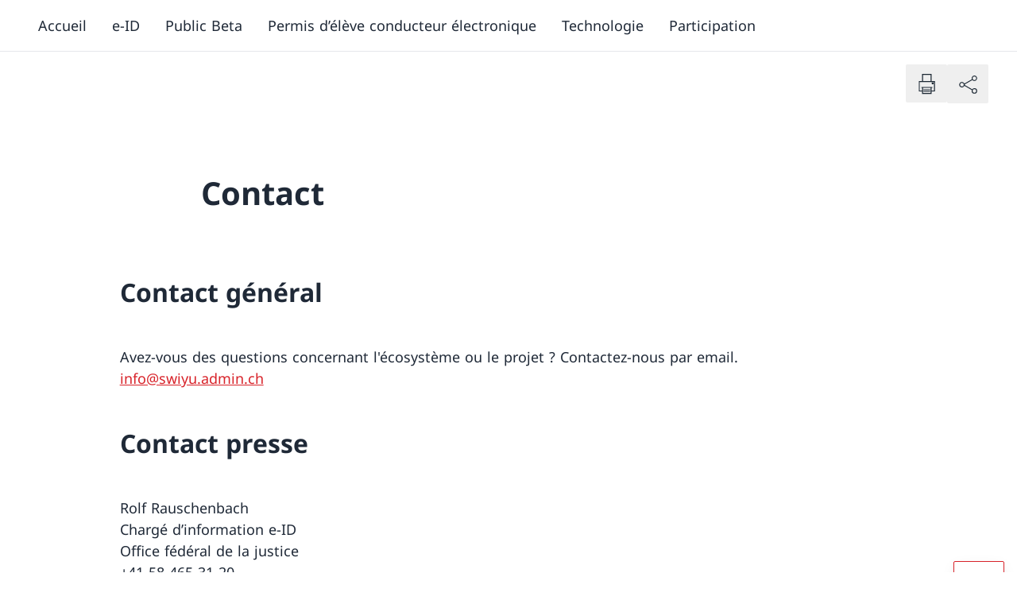

--- FILE ---
content_type: text/html;charset=utf-8
request_url: https://www.eid.admin.ch/fr/kontakt-f
body_size: 181738
content:
<!DOCTYPE html><html><head><meta charset="utf-8">
<meta name="viewport" content="width=device-width, initial-scale=1">
<title>Contact</title>
<style>*,:after,:before{--tw-border-spacing-x:0;--tw-border-spacing-y:0;--tw-translate-x:0;--tw-translate-y:0;--tw-rotate:0;--tw-skew-x:0;--tw-skew-y:0;--tw-scale-x:1;--tw-scale-y:1;--tw-pan-x: ;--tw-pan-y: ;--tw-pinch-zoom: ;--tw-scroll-snap-strictness:proximity;--tw-gradient-from-position: ;--tw-gradient-via-position: ;--tw-gradient-to-position: ;--tw-ordinal: ;--tw-slashed-zero: ;--tw-numeric-figure: ;--tw-numeric-spacing: ;--tw-numeric-fraction: ;--tw-ring-inset: ;--tw-ring-offset-width:0px;--tw-ring-offset-color:#fff;--tw-ring-color:rgba(59,130,246,.5);--tw-ring-offset-shadow:0 0 #0000;--tw-ring-shadow:0 0 #0000;--tw-shadow:0 0 #0000;--tw-shadow-colored:0 0 #0000;--tw-blur: ;--tw-brightness: ;--tw-contrast: ;--tw-grayscale: ;--tw-hue-rotate: ;--tw-invert: ;--tw-saturate: ;--tw-sepia: ;--tw-drop-shadow: ;--tw-backdrop-blur: ;--tw-backdrop-brightness: ;--tw-backdrop-contrast: ;--tw-backdrop-grayscale: ;--tw-backdrop-hue-rotate: ;--tw-backdrop-invert: ;--tw-backdrop-opacity: ;--tw-backdrop-saturate: ;--tw-backdrop-sepia: ;--tw-contain-size: ;--tw-contain-layout: ;--tw-contain-paint: ;--tw-contain-style: }::backdrop{--tw-border-spacing-x:0;--tw-border-spacing-y:0;--tw-translate-x:0;--tw-translate-y:0;--tw-rotate:0;--tw-skew-x:0;--tw-skew-y:0;--tw-scale-x:1;--tw-scale-y:1;--tw-pan-x: ;--tw-pan-y: ;--tw-pinch-zoom: ;--tw-scroll-snap-strictness:proximity;--tw-gradient-from-position: ;--tw-gradient-via-position: ;--tw-gradient-to-position: ;--tw-ordinal: ;--tw-slashed-zero: ;--tw-numeric-figure: ;--tw-numeric-spacing: ;--tw-numeric-fraction: ;--tw-ring-inset: ;--tw-ring-offset-width:0px;--tw-ring-offset-color:#fff;--tw-ring-color:rgba(59,130,246,.5);--tw-ring-offset-shadow:0 0 #0000;--tw-ring-shadow:0 0 #0000;--tw-shadow:0 0 #0000;--tw-shadow-colored:0 0 #0000;--tw-blur: ;--tw-brightness: ;--tw-contrast: ;--tw-grayscale: ;--tw-hue-rotate: ;--tw-invert: ;--tw-saturate: ;--tw-sepia: ;--tw-drop-shadow: ;--tw-backdrop-blur: ;--tw-backdrop-brightness: ;--tw-backdrop-contrast: ;--tw-backdrop-grayscale: ;--tw-backdrop-hue-rotate: ;--tw-backdrop-invert: ;--tw-backdrop-opacity: ;--tw-backdrop-saturate: ;--tw-backdrop-sepia: ;--tw-contain-size: ;--tw-contain-layout: ;--tw-contain-paint: ;--tw-contain-style: }/*! tailwindcss v3.4.17 | MIT License | https://tailwindcss.com*/*,:after,:before{border:0 solid #e5e7eb;box-sizing:border-box}:after,:before{--tw-content:""}:host,html{line-height:1.5;-webkit-text-size-adjust:100%;font-family:ui-sans-serif,system-ui,sans-serif,Apple Color Emoji,Segoe UI Emoji,Segoe UI Symbol,Noto Color Emoji;font-feature-settings:normal;font-variation-settings:normal;-moz-tab-size:4;-o-tab-size:4;tab-size:4;-webkit-tap-highlight-color:transparent}body{line-height:inherit;margin:0}hr{border-top-width:1px;color:inherit;height:0}abbr:where([title]){-webkit-text-decoration:underline dotted;text-decoration:underline dotted}h1,h2,h3,h4,h5,h6{font-size:inherit;font-weight:inherit}a{color:inherit;text-decoration:inherit}b,strong{font-weight:bolder}code,kbd,pre,samp{font-family:ui-monospace,SFMono-Regular,Menlo,Monaco,Consolas,Liberation Mono,Courier New,monospace;font-feature-settings:normal;font-size:1em;font-variation-settings:normal}small{font-size:80%}sub,sup{font-size:75%;line-height:0;position:relative;vertical-align:baseline}sub{bottom:-.25em}sup{top:-.5em}table{border-collapse:collapse;border-color:inherit;text-indent:0}button,input,optgroup,select,textarea{color:inherit;font-family:inherit;font-feature-settings:inherit;font-size:100%;font-variation-settings:inherit;font-weight:inherit;letter-spacing:inherit;line-height:inherit;margin:0;padding:0}button,select{text-transform:none}button,input:where([type=button]),input:where([type=reset]),input:where([type=submit]){-webkit-appearance:button;background-color:transparent;background-image:none}:-moz-focusring{outline:auto}:-moz-ui-invalid{box-shadow:none}progress{vertical-align:baseline}::-webkit-inner-spin-button,::-webkit-outer-spin-button{height:auto}[type=search]{-webkit-appearance:textfield;outline-offset:-2px}::-webkit-search-decoration{-webkit-appearance:none}::-webkit-file-upload-button{-webkit-appearance:button;font:inherit}summary{display:list-item}blockquote,dd,dl,fieldset,figure,h1,h2,h3,h4,h5,h6,hr,p,pre{margin:0}fieldset,legend{padding:0}menu,ol,ul{list-style:none;margin:0;padding:0}dialog{padding:0}textarea{resize:vertical}input::-moz-placeholder,textarea::-moz-placeholder{color:#9ca3af;opacity:1}input::placeholder,textarea::placeholder{color:#9ca3af;opacity:1}[role=button],button{cursor:pointer}:disabled{cursor:default}audio,canvas,embed,iframe,img,object,svg,video{display:block;vertical-align:middle}img,video{height:auto;max-width:100%}[hidden]:where(:not([hidden=until-found])){display:none}:root{--color-primary-50:#ffedee;--color-primary-100:#fae1e2;--color-primary-200:#ffccce;--color-primary-300:#fa9da1;--color-primary-400:#fc656b;--color-primary-500:#e53940;--color-primary-600:#d8232a;--color-primary-700:#bf1f25;--color-primary-800:#99191e;--color-primary-900:#801519;--color-secondary-50:#f0f4f7;--color-secondary-100:#dfe4e9;--color-secondary-200:#acb4bd;--color-secondary-300:#828e9a;--color-secondary-400:#596978;--color-secondary-500:#46596b;--color-secondary-600:#2f4356;--color-secondary-700:#263645;--color-secondary-800:#1c2834;--color-secondary-900:#131b22}.body--intranet{--color-primary-50:#eff6ff;--color-primary-100:#dbeafe;--color-primary-200:#bfdbfe;--color-primary-300:#93c5fd;--color-primary-400:#60a5fa;--color-primary-500:#3b82f6;--color-primary-600:#2563eb;--color-primary-700:#1d4ed8;--color-primary-800:#1e40af;--color-primary-900:#1e3a8a;--color-secondary-50:#f0f4f7;--color-secondary-100:#dfe4e9;--color-secondary-200:#acb4bd;--color-secondary-300:#828e9a;--color-secondary-400:#5076b3;--color-secondary-500:#234dc2;--color-secondary-600:#1e40af;--color-secondary-700:#1e3a8a;--color-secondary-800:#1c3c7d;--color-secondary-900:#1c3c7d}.body--intranet .logo__title:after{--tw-content:"Intranet";align-items:center;border-radius:9999px;content:var(--tw-content);display:inline-flex;margin-left:-1px;margin-top:.25rem;padding:.219em 1em;--tw-text-opacity:1;color:rgb(30 64 175/var(--tw-text-opacity,1));--tw-bg-opacity:1;background-color:rgb(219 234 254/var(--tw-bg-opacity,1));font-size:.75rem}@media (min-width:768px){.body--intranet .logo__title:after{font-size:.875rem}}@media (min-width:1024px){.body--intranet .logo__title:after{font-size:1rem}}.body--intranet .logo__title:after{line-height:1.25rem}@media (min-width:1024px){.body--intranet .logo__title:after{line-height:1.5rem}}.badge-filter .body--intranet .logo__title:after{margin-bottom:1rem;margin-right:10px}.top-bar__right .body--intranet .logo__title:after{cursor:pointer;margin-right:.5rem}@media (min-width:1024px){.top-bar__right .body--intranet .logo__title:after{margin-right:0}}.top-bar__right .body--intranet .logo__title:after{margin-bottom:.5rem;margin-top:.5rem}.body--intranet .logo__title:after{display:block;width:-moz-fit-content;width:fit-content}.body--intranet .logo__accronym:after{--tw-content:"Intranet";align-items:center;border-radius:9999px;content:var(--tw-content);display:inline-flex;margin-left:-1px;margin-top:.25rem;padding:.219em 1em;--tw-text-opacity:1;color:rgb(30 64 175/var(--tw-text-opacity,1));--tw-bg-opacity:1;background-color:rgb(219 234 254/var(--tw-bg-opacity,1))}@media (min-width:768px){.body--intranet .logo__accronym:after{font-size:.875rem}}@media (min-width:1024px){.body--intranet .logo__accronym:after{font-size:1rem}}.body--intranet .logo__accronym:after{line-height:1.25rem}@media (min-width:1024px){.body--intranet .logo__accronym:after{line-height:1.5rem}}.badge-filter .body--intranet .logo__accronym:after{margin-bottom:1rem;margin-right:10px}.top-bar__right .body--intranet .logo__accronym:after{cursor:pointer;margin-right:.5rem}@media (min-width:1024px){.top-bar__right .body--intranet .logo__accronym:after{margin-right:0}}.top-bar__right .body--intranet .logo__accronym:after{margin-bottom:.5rem;margin-top:.5rem}.body--intranet .logo__accronym:after{display:block;font-size:.75rem;width:-moz-fit-content;width:fit-content}.body--freebrand{--color-primary-50:#eaffe9;--color-primary-100:#d3ebd2;--color-primary-200:#bdd8bc;--color-primary-300:#a7c4a6;--color-primary-400:#91b191;--color-primary-500:#7c9f7c;--color-primary-600:#678d67;--color-primary-700:#537b54;--color-primary-800:#3e6940;--color-primary-900:#2a582e;--color-secondary-50:#efffee;--color-secondary-100:#b0beb0;--color-secondary-200:#768176;--color-secondary-300:#404941;--color-secondary-400:#758874;--color-secondary-500:#6a7f69;--color-secondary-600:#5f755f;--color-secondary-700:#546c55;--color-secondary-800:#49634b;--color-secondary-900:#3e5a41}.icon{flex-shrink:0;width:auto;stroke-width:.3px}.icon,.icon circle,.icon path{fill:currentColor}.icon--full{width:100%}.icon--sm{height:.75rem}.icon--base{height:1rem}.icon--md{height:1.25rem}@media (min-width:768px){.icon--md{height:1.5rem}}.icon--lg{height:1.5rem}@media (min-width:768px){.icon--lg{height:1.75rem}}.icon--xl{height:1.75rem}@media (min-width:768px){.icon--xl{height:2rem}}@media (min-width:1024px){.icon--xl{height:2.25rem}}.icon--2xl{height:2.25rem}@media (min-width:768px){.icon--2xl{height:2.5rem}}@media (min-width:1024px){.icon--2xl{height:3rem}}.icon--3xl{height:3rem}@media (min-width:768px){.icon--3xl{height:4rem}}@media (min-width:1024px){.icon--3xl{height:5rem}}.icon--4xl{height:5rem}@media (min-width:768px){.icon--4xl{height:6rem}}@media (min-width:1024px){.icon--4xl{height:7rem}}.icon--5xl{height:7rem}@media (min-width:768px){.icon--5xl{height:8rem}}@media (min-width:1024px){.icon--5xl{height:9rem}}@keyframes spin{to{transform:rotate(1turn)}}.icon--spin{animation:spin .5s linear infinite}html{-ms-text-size-adjust:100%;-webkit-text-size-adjust:100%;-moz-osx-font-smoothing:grayscale;-webkit-font-smoothing:antialiased;word-spacing:.0625em}body{font-size:1rem}@media (min-width:1280px){body{font-size:1.125rem}}@media (min-width:1920px){body{font-size:1.25rem}}body{font-family:Font-Regular,Hind,Fallback-font,Sans-Serif;--tw-text-opacity:1;color:rgb(31 41 55/var(--tw-text-opacity,1))}.text--5xl{font-size:2.5rem}@media (min-width:1024px){.text--5xl{font-size:3rem}}@media (min-width:1280px){.text--5xl{font-size:3.5rem}}@media (min-width:1920px){.text--5xl{font-size:4rem}}.text--5xl{line-height:1.25}.text--4xl{font-size:2rem}@media (min-width:1024px){.text--4xl{font-size:2.5rem}}@media (min-width:1280px){.text--4xl{font-size:3rem}}@media (min-width:1920px){.text--4xl{font-size:3.5rem}}.text--4xl{line-height:1.25}.text--3xl{font-size:1.625rem}@media (min-width:1024px){.text--3xl{font-size:2rem}}@media (min-width:1280px){.text--3xl{font-size:2.5rem}}@media (min-width:1920px){.text--3xl{font-size:3rem}}.text--3xl{line-height:1.25}.text--2xl{font-size:1.375rem}@media (min-width:1024px){.text--2xl{font-size:1.625rem}}@media (min-width:1280px){.text--2xl{font-size:2rem}}@media (min-width:1920px){.text--2xl{font-size:2.5rem}}.text--2xl{line-height:1.25}.text--xl{font-size:1.25rem}@media (min-width:1024px){.text--xl{font-size:1.375rem}}@media (min-width:1280px){.text--xl{font-size:1.625rem}}@media (min-width:1920px){.text--xl{font-size:2rem}}.text--xl{line-height:1.25}.text--lg{font-size:1.125rem}@media (min-width:1280px){.text--lg{font-size:1.25rem}}@media (min-width:1920px){.text--lg{font-size:1.375rem}}.text--base{font-size:1rem}@media (min-width:1280px){.text--base{font-size:1.125rem}}@media (min-width:1920px){.text--base{font-size:1.25rem}}.text--sm{font-size:.875rem}@media (min-width:1280px){.text--sm{font-size:1rem}}@media (min-width:1920px){.text--sm{font-size:1.125rem}}.text--xs{font-size:.75rem}@media (min-width:1280px){.text--xs{font-size:.875rem}}@media (min-width:1920px){.text--xs{font-size:1rem}}.font--regular,.text--regular{font-family:Font-Regular,Hind,Fallback-font,Sans-Serif}.font--italic,.text--italic{font-family:Font-Italic,Hind,Fallback-font}.font--bold,.text--bold{font-family:Font-Bold,Hind,Fallback-font;font-weight:400}.font--bold-italic,.text--bold-italic{font-family:Font-Bold-Italic,Hind,Fallback-font}.text--negative{--tw-text-opacity:1;color:rgb(255 255 255/var(--tw-text-opacity,1))}.text--default{--tw-text-opacity:1;color:rgb(31 41 55/var(--tw-text-opacity,1))}.text--light{--tw-text-opacity:1;color:rgb(107 114 128/var(--tw-text-opacity,1))}.text--asterisk:after{--tw-content:" *";content:var(--tw-content);speak:none}.text--asterisk~* .text--asterisk:after{--tw-content:"";content:var(--tw-content)}.overtitle{display:flex}.overtitle>:not([hidden])~:not([hidden]){--tw-space-x-reverse:0;margin-left:calc(.5rem*(1 - var(--tw-space-x-reverse)));margin-right:calc(.5rem*var(--tw-space-x-reverse))}.overtitle{color:var(--color-secondary-100);font-size:.75rem}.h1{font-family:Font-Bold,Hind,Fallback-font;font-size:1.625rem;font-weight:400}@media (min-width:1024px){.h1{font-size:2rem}}@media (min-width:1280px){.h1{font-size:2.5rem}}@media (min-width:1920px){.h1{font-size:3rem}}.h1{line-height:1.25;margin-bottom:1rem}.h2{font-family:Font-Bold,Hind,Fallback-font;font-size:1.375rem;font-weight:400}@media (min-width:1024px){.h2{font-size:1.625rem}}@media (min-width:1280px){.h2{font-size:2rem}}@media (min-width:1920px){.h2{font-size:2.5rem}}.h2{line-height:1.25;margin-bottom:1rem}.h3{font-family:Font-Bold,Hind,Fallback-font;font-size:1.25rem;font-weight:400}@media (min-width:1024px){.h3{font-size:1.375rem}}@media (min-width:1280px){.h3{font-size:1.625rem}}@media (min-width:1920px){.h3{font-size:2rem}}.h3{line-height:1.25;margin-bottom:1rem}.h4{font-family:Font-Bold,Hind,Fallback-font;font-size:1.125rem;font-weight:400}@media (min-width:1280px){.h4{font-size:1.25rem}}@media (min-width:1920px){.h4{font-size:1.375rem}}.h4{margin-bottom:1rem}.h5{font-family:Font-Bold,Hind,Fallback-font;font-size:1rem;font-weight:400}@media (min-width:1280px){.h5{font-size:1.125rem}}@media (min-width:1920px){.h5{font-size:1.25rem}}.h5{margin-bottom:1rem}.legend{padding-top:.5rem;--tw-text-opacity:1;color:rgb(107 114 128/var(--tw-text-opacity,1));font-size:.75rem}@media (min-width:1280px){.legend{font-size:.875rem}}@media (min-width:1920px){.legend{font-size:1rem}}figcaption{padding-top:.5rem;--tw-text-opacity:1;color:rgb(107 114 128/var(--tw-text-opacity,1));font-size:.75rem}@media (min-width:1280px){figcaption{font-size:.875rem}}@media (min-width:1920px){figcaption{font-size:1rem}}address{font-style:normal}b,strong{font-family:Font-Bold,Hind,Fallback-font;font-weight:400}del,strike{text-decoration-line:line-through}u{text-decoration-line:underline;text-underline-offset:2px}mark{background-color:var(--color-primary-200);padding:.125rem .25rem}em,i{font-family:Font-Italic,Hind,Fallback-font}em b,em strong,i b,i strong{font-family:Font-Bold-Italic,Hind,Fallback-font}@font-face{font-display:swap;font-family:Font-Regular;font-style:normal;src:url(/_nuxt/NotoSans-Regular.BWwJy672.ttf) format("truetype")}@font-face{font-display:swap;font-family:Font-Bold;font-style:normal;src:url(/_nuxt/NotoSans-Bold.Df8eZg0f.ttf) format("truetype")}@font-face{font-display:swap;font-family:Font-Italic;font-style:italic;src:url(/_nuxt/NotoSans-Italic.CsIuRJDr.ttf) format("truetype")}@font-face{font-display:swap;font-family:Font-Bold-Italic;font-style:italic;src:url(/_nuxt/NotoSans-BoldItalic.qymQY2ms.ttf) format("truetype")}@font-face{font-family:Fallback-font;src:local(Verdana);advance-override:125%;ascent-override:95%;descent-override:-25%;line-gap-override:25%}.vertical-spacing>*{margin-top:3rem}@media (min-width:1544px){.vertical-spacing>*{margin-top:3.5rem}}.vertical-spacing>:first-child{margin-top:0}.vertical-spacing>:is(h1,h2,h3,h4,h5){margin-bottom:0}.vertical-spacing>:is(h1,h2,h3,h4,h5)+*{margin-top:1.5em}.vertical-spacing>:is(h1,h2,h3,h4,h5)+p{margin-top:1em}.vertical-spacing [identifier=list]+p,.vertical-spacing>ol+p,.vertical-spacing>p+[identifier=list],.vertical-spacing>p+ol,.vertical-spacing>p+p,.vertical-spacing>p+ul,.vertical-spacing>ul+p{margin-top:1em}.bg--white{--tw-bg-opacity:1;background-color:rgb(255 255 255/var(--tw-bg-opacity,1))}.bg--secondary-900{background-color:var(--color-secondary-900)}.bg--secondary-800{background-color:var(--color-secondary-800)}.bg--secondary-700{background-color:var(--color-secondary-700)}.bg--secondary-600{background-color:var(--color-secondary-600)}.bg--secondary-500{background-color:var(--color-secondary-500)}.bg--secondary-400{background-color:var(--color-secondary-400)}.bg--secondary-300{background-color:var(--color-secondary-300)}.bg--secondary-200{background-color:var(--color-secondary-200)}.bg--secondary-100{background-color:var(--color-secondary-100)}.bg--secondary-50{background-color:var(--color-secondary-50)}.color--default{--tw-text-opacity:1;color:rgb(31 41 55/var(--tw-text-opacity,1))}.color--light{--tw-text-opacity:1;color:rgb(107 114 128/var(--tw-text-opacity,1))}.color--negative{--tw-text-opacity:1;color:rgb(255 255 255/var(--tw-text-opacity,1))}.color--link{color:var(--color-primary-600)}.color--white{--tw-text-opacity:1;color:rgb(255 255 255/var(--tw-text-opacity,1))}.color--black{--tw-text-opacity:1;color:rgb(0 0 0/var(--tw-text-opacity,1))}.color--text-900{--tw-text-opacity:1;color:rgb(17 24 39/var(--tw-text-opacity,1))}.color--text-800{--tw-text-opacity:1;color:rgb(31 41 55/var(--tw-text-opacity,1))}.color--text-700{--tw-text-opacity:1;color:rgb(55 65 81/var(--tw-text-opacity,1))}.color--text-600{--tw-text-opacity:1;color:rgb(75 85 99/var(--tw-text-opacity,1))}.color--text-500{--tw-text-opacity:1;color:rgb(107 114 128/var(--tw-text-opacity,1))}.color--text-400{--tw-text-opacity:1;color:rgb(156 163 175/var(--tw-text-opacity,1))}.color--text-300{--tw-text-opacity:1;color:rgb(209 213 219/var(--tw-text-opacity,1))}.color--text-200{--tw-text-opacity:1;color:rgb(229 231 235/var(--tw-text-opacity,1))}.color--text-100{--tw-text-opacity:1;color:rgb(243 244 246/var(--tw-text-opacity,1))}.color--text-50{--tw-text-opacity:1;color:rgb(249 250 251/var(--tw-text-opacity,1))}.color--primary-900{color:var(--color-primary-900)}.color--primary-800{color:var(--color-primary-800)}.color--primary-700{color:var(--color-primary-700)}.color--primary-600{color:var(--color-primary-600)}.color--primary-500{color:var(--color-primary-500)}.color--primary-400{color:var(--color-primary-400)}.color--primary-300{color:var(--color-primary-300)}.color--primary-200{color:var(--color-primary-200)}.color--primary-100{color:var(--color-primary-100)}.color--primary-50{color:var(--color-primary-50)}html{font-family:Font-Regular,Hind,Fallback-font,Sans-Serif;height:100%;height:-webkit-fill-available;overflow-y:scroll}#__layout,#__nuxt,#app,#root,#vue-app{display:flex;flex-direction:column;height:100%}#__layout>div,#__nuxt>div,#app>div,#root>div,#vue-app>div{display:flex;flex-direction:column;height:100%}body{height:100%;min-height:100vh;min-height:-webkit-fill-available;transition-duration:.7s;transition-property:transform;transition-timing-function:cubic-bezier(.4,0,.2,1)}.body--mobile-menu-is-open{height:calc(100vh + 3rem);overflow:hidden;transform:translateY(-3em)}.body--mobile-menu-v2-is-open{height:100vh;overflow:hidden}.body--mobile-menu-is-open-top-bar-disabled{height:calc(100vh + 3rem);overflow:hidden}#main-header{position:relative;z-index:30}#main-content{flex-grow:1;position:relative;z-index:10}#main-footer{position:relative;z-index:0}.skip-to-content{border-width:2px;display:inline-block;left:50%;padding:.5rem 1rem;position:absolute;top:0;z-index:50;--tw-border-opacity:1;background-color:var(--color-secondary-900);border-color:rgb(255 255 255/var(--tw-border-opacity,1));--tw-text-opacity:1;color:rgb(255 255 255/var(--tw-text-opacity,1));--tw-shadow:0px 2px 4px -1px rgba(0,0,0,.06),0px 4px 10px -1px rgba(0,0,0,.08);--tw-shadow-colored:0px 2px 4px -1px var(--tw-shadow-color),0px 4px 10px -1px var(--tw-shadow-color);box-shadow:var(--tw-ring-offset-shadow,0 0 #0000),var(--tw-ring-shadow,0 0 #0000),var(--tw-shadow);transform:translate(-50%) translateY(-200%);transition-duration:.15s;transition-property:transform;transition-timing-function:cubic-bezier(.4,0,.2,1)}.skip-to-content:focus{transform:translate(-50%) translateY(0)}:focus-visible{outline:2px solid transparent;outline-offset:2px;z-index:10;--tw-ring-offset-shadow:var(--tw-ring-inset) 0 0 0 var(--tw-ring-offset-width) var(--tw-ring-offset-color);--tw-ring-shadow:var(--tw-ring-inset) 0 0 0 calc(2px + var(--tw-ring-offset-width)) var(--tw-ring-color);box-shadow:var(--tw-ring-offset-shadow),var(--tw-ring-shadow),var(--tw-shadow,0 0 #0000);--tw-ring-opacity:1;--tw-ring-color:rgb(134 85 246/var(--tw-ring-opacity,1))}.bg--secondary-500 :focus-visible,.bg--secondary-600 :focus-visible,.bg--secondary-700 :focus-visible,.bg--secondary-800 :focus-visible,.bg--secondary-900 :focus-visible,.top-bar :focus-visible{--tw-ring-opacity:1;--tw-ring-color:rgb(196 181 253/var(--tw-ring-opacity,1))}[id]{scroll-margin-top:2rem}.gap--responsive{gap:1.25rem}@media (min-width:480px){.gap--responsive{gap:1.75rem}}@media (min-width:640px){.gap--responsive{gap:2.25rem}}@media (min-width:1024px){.gap--responsive{gap:2.5rem}}@media (min-width:1280px){.gap--responsive{gap:3rem}}@media (min-width:1920px){.gap--responsive{gap:4rem}}.gap--top{padding-top:1.25rem}@media (min-width:480px){.gap--top{padding-top:1.75rem}}@media (min-width:640px){.gap--top{padding-top:2.25rem}}@media (min-width:1024px){.gap--top{padding-top:2.5rem}}@media (min-width:1280px){.gap--top{padding-top:3rem}}@media (min-width:1920px){.gap--top{padding-top:4rem}}.gap--bottom{padding-bottom:1.25rem}@media (min-width:480px){.gap--bottom{padding-bottom:1.75rem}}@media (min-width:640px){.gap--bottom{padding-bottom:2.25rem}}@media (min-width:1024px){.gap--bottom{padding-bottom:2.5rem}}@media (min-width:1280px){.gap--bottom{padding-bottom:3rem}}@media (min-width:1920px){.gap--bottom{padding-bottom:4rem}}@media (min-width:768px){.grid--responsive-cols-1{grid-template-columns:repeat(1,minmax(0,1fr))}.grid--responsive-cols-2{grid-template-columns:repeat(2,minmax(0,1fr))}.grid--reverse>:first-child{order:4}.grid--reverse>:nth-child(2){order:3}.grid--reverse>:nth-child(3){order:2}.grid--reverse>:nth-child(4){order:1}.grid--responsive-cols-3{grid-template-columns:repeat(2,minmax(0,1fr))}}@media (min-width:1024px){.grid--responsive-cols-3{grid-template-columns:repeat(3,minmax(0,1fr))}}@media (min-width:768px){.grid--responsive-cols-4{grid-template-columns:repeat(2,minmax(0,1fr))}}@media (min-width:1024px){.grid--responsive-cols-4{grid-template-columns:repeat(4,minmax(0,1fr))}}@media (min-width:768px){.grid--responsive-cols-1\/2-1\/2{grid-template-columns:1fr 1fr}.grid--responsive-cols-1\/4-3\/4{grid-template-areas:"A A A B B B B B B B B B";grid-template-columns:repeat(12,minmax(0,1fr))}.grid--responsive-cols-1\/4-3\/4>:first-child{grid-area:A}.grid--responsive-cols-1\/4-3\/4.grid--reverse>:first-child,.grid--responsive-cols-1\/4-3\/4>:nth-child(2){grid-area:B}.grid--responsive-cols-1\/4-3\/4.grid--reverse>:nth-child(2){grid-area:A}}@media (min-width:1280px){.container__center--md .grid--responsive-cols-1\/4-3\/4,.grid--responsive-cols-1\/4-3\/4.container__center--md{grid-template-areas:"A A B B B B B B B B";grid-template-columns:repeat(10,minmax(0,1fr))}.container__center--sm .grid--responsive-cols-1\/4-3\/4,.grid--responsive-cols-1\/4-3\/4.container__center--sm{grid-template-areas:"A A B B B B B B";grid-template-columns:repeat(8,minmax(0,1fr))}.container__center--xs .grid--responsive-cols-1\/4-3\/4,.grid--responsive-cols-1\/4-3\/4.container__center--xs{grid-template-areas:"A A B B B B";grid-template-columns:repeat(6,minmax(0,1fr))}}@media (min-width:768px){.grid--responsive-cols-3\/4-1\/4{grid-template-areas:"A A A A A A A A A B B B";grid-template-columns:repeat(12,minmax(0,1fr))}.grid--responsive-cols-3\/4-1\/4>:first-child{grid-area:A}.grid--responsive-cols-3\/4-1\/4.grid--reverse>:first-child,.grid--responsive-cols-3\/4-1\/4>:nth-child(2){grid-area:B}.grid--responsive-cols-3\/4-1\/4.grid--reverse>:nth-child(2){grid-area:A}}@media (min-width:1280px){.container__center--md .grid--responsive-cols-3\/4-1\/4,.grid--responsive-cols-3\/4-1\/4.container__center--md{grid-template-areas:"A A A A A A A A B B";grid-template-columns:repeat(10,minmax(0,1fr))}}@media (min-width:768px){.grid--responsive-cols-1\/3-2\/3,.grid--responsive-cols-2\/3-1\/3{grid-template-areas:"A A A A A A B B B B B B";grid-template-columns:repeat(12,minmax(0,1fr))}.grid--responsive-cols-1\/3-2\/3>:first-child,.grid--responsive-cols-2\/3-1\/3>:first-child{grid-area:A}.grid--responsive-cols-1\/3-2\/3.grid--reverse>:first-child,.grid--responsive-cols-1\/3-2\/3>:nth-child(2),.grid--responsive-cols-2\/3-1\/3.grid--reverse>:first-child,.grid--responsive-cols-2\/3-1\/3>:nth-child(2){grid-area:B}.grid--responsive-cols-1\/3-2\/3.grid--reverse>:nth-child(2),.grid--responsive-cols-2\/3-1\/3.grid--reverse>:nth-child(2){grid-area:A}}@media (min-width:1024px){.grid--responsive-cols-1\/3-2\/3,.grid--responsive-cols-2\/3-1\/3{grid-template-areas:"A A A A B B B B B B B B"}}@media (min-width:1280px){.container__center--md .grid--responsive-cols-1\/3-2\/3,.container__center--md .grid--responsive-cols-2\/3-1\/3,.grid--responsive-cols-1\/3-2\/3.container__center--md,.grid--responsive-cols-2\/3-1\/3.container__center--md{grid-template-areas:"A A A B B B B B B B";grid-template-columns:repeat(10,minmax(0,1fr))}}@media (min-width:768px){.grid--responsive-cols-2\/3-1\/3{grid-template-areas:"A A A A A A B B B B B B";grid-template-columns:repeat(12,minmax(0,1fr))}.grid--responsive-cols-2\/3-1\/3>:first-child{grid-area:A}.grid--responsive-cols-2\/3-1\/3.grid--reverse>:first-child,.grid--responsive-cols-2\/3-1\/3>:nth-child(2){grid-area:B}.grid--responsive-cols-2\/3-1\/3.grid--reverse>:nth-child(2){grid-area:A}}@media (min-width:1024px){.grid--responsive-cols-2\/3-1\/3{grid-template-areas:"A A A A A A A A B B B B"}}@media (min-width:1280px){.container__center--md .grid--responsive-cols-2\/3-1\/3,.grid--responsive-cols-2\/3-1\/3.container__center--md{grid-template-areas:"A A A A A A A B B B";grid-template-columns:repeat(10,minmax(0,1fr))}}.grid+.grid{margin-top:1.25rem}@media (min-width:480px){.grid+.grid{margin-top:1.75rem}}@media (min-width:640px){.grid+.grid{margin-top:2.25rem}}@media (min-width:1024px){.grid+.grid{margin-top:2.5rem}}@media (min-width:1280px){.grid+.grid{margin-top:3rem}}@media (min-width:1920px){.grid+.grid{margin-top:4rem}}@media (min-width:768px){.grid--items-1{grid-template-columns:repeat(1,minmax(0,1fr))}.grid--items-2,.grid--items-3{grid-template-columns:repeat(2,minmax(0,1fr))}}.grid--items-3>*,.grid--items-3>:first-child{grid-column:span 2/span 2}@media (min-width:768px){.grid--items-3>*{grid-column:span 1/span 1}.grid--items-4{grid-template-columns:repeat(3,minmax(0,1fr))}}.grid--items-4>*,.grid--items-4>:first-child{grid-column:span 3/span 3}@media (min-width:768px){.grid--items-4>*{grid-column:span 1/span 1}.grid--items-5{grid-template-columns:repeat(12,minmax(0,1fr))}}.grid--items-5>*,.grid--items-5>:first-child,.grid--items-5>:nth-child(2){grid-column:span 6/span 6}@media (min-width:1024px){.grid--items-5>*{grid-column:span 4/span 4}}.container{margin-left:auto;margin-right:auto;padding-left:1rem;padding-right:1rem;width:100%}@media (min-width:480px){.container{padding-left:1.75rem;padding-right:1.75rem}}@media (min-width:640px){.container{padding-left:2.25rem;padding-right:2.25rem}}@media (min-width:1024px){.container{padding-left:2.5rem;padding-right:2.5rem}}@media (min-width:1280px){.container{padding-left:3rem;padding-right:3rem}}@media (min-width:1920px){.container{padding-left:4rem;padding-right:4rem}}.container{overflow-x:clip}@media (min-width:1544px){.container{max-width:1544px}}@media (min-width:1920px){.container{max-width:1676px}}.container:not(.breadcrumb)+.container{padding-top:3.5rem}@media (min-width:1024px){.container:not(.breadcrumb)+.container{padding-top:5rem}}@media (min-width:1920px){.container:not(.breadcrumb)+.container{padding-top:8rem}}.container--flex{display:flex;justify-content:space-between}.container--py{padding-bottom:3.5rem;padding-top:3.5rem}@media (min-width:1024px){.container--py{padding-bottom:5rem;padding-top:5rem}}@media (min-width:1920px){.container--py{padding-bottom:8rem;padding-top:8rem}}.container--py-half{padding-bottom:1.75rem;padding-top:1.75rem}@media (min-width:1024px){.container--py-half{padding-bottom:2.5rem;padding-top:2.5rem}}@media (min-width:1920px){.container--py-half{padding-bottom:4rem;padding-top:4rem}}.container--pt{padding-top:3.5rem}@media (min-width:1024px){.container--pt{padding-top:5rem}}@media (min-width:1920px){.container--pt{padding-top:8rem}}.container--pt{padding-bottom:0}@media (min-width:1024px){.container--pt{padding-bottom:0}}@media (min-width:1920px){.container--pt{padding-bottom:0}}.container--pb{padding-top:0}@media (min-width:1024px){.container--pb{padding-top:0}}@media (min-width:1920px){.container--pb{padding-top:0}}.container--pb{padding-bottom:3.5rem}@media (min-width:1024px){.container--pb{padding-bottom:5rem}}@media (min-width:1920px){.container--pb{padding-bottom:8rem}}.container--pb-half{padding-bottom:1.75rem}@media (min-width:1024px){.container--pb-half{padding-bottom:2.5rem}}@media (min-width:1920px){.container--pb-half{padding-bottom:4rem}}.container--grid{display:grid;grid-template-columns:repeat(12,minmax(0,1fr))}.container--grid+.grid{margin-top:1.25rem}@media (min-width:480px){.container--grid+.grid{margin-top:1.75rem}}@media (min-width:640px){.container--grid+.grid{margin-top:2.25rem}}@media (min-width:1024px){.container--grid+.grid{margin-top:2.5rem}}@media (min-width:1280px){.container--grid+.grid{margin-top:3rem}}@media (min-width:1920px){.container--grid+.grid{margin-top:4rem}}.container--grid+.section__subtitle{padding-top:3rem}@media (min-width:1024px){.container--grid+.section__subtitle{padding-top:4rem}}@media (min-width:1920px){.container--grid+.section__subtitle{padding-top:5rem}}@media print{.container--grid{display:block}}.storybook-demo-ratio .container--grid>div>div>*{font-size:1.25rem;padding:1.5rem;text-align:center;--tw-text-opacity:1;color:rgb(76 29 149/var(--tw-text-opacity,1));--tw-bg-opacity:1;background-color:rgb(245 243 255/var(--tw-bg-opacity,1));border-style:dashed;border-width:1px;--tw-border-opacity:1;border-color:rgb(124 58 237/var(--tw-border-opacity,1))}.container--grid+.container--grid{padding-top:1.25rem}@media (min-width:480px){.container--grid+.container--grid{padding-top:1.75rem}}@media (min-width:640px){.container--grid+.container--grid{padding-top:2.25rem}}@media (min-width:1024px){.container--grid+.container--grid{padding-top:2.5rem}}@media (min-width:1280px){.container--grid+.container--grid{padding-top:3rem}}@media (min-width:1920px){.container--grid+.container--grid{padding-top:4rem}}.container__center--xs,.container__full{grid-column:span 12/span 12}@media (min-width:768px){.container__center--xs{grid-column:span 10/span 10}}@media (min-width:1024px){.container__center--xs{grid-column:span 8/span 8}}@media (min-width:1280px){.container__center--xs{grid-column:span 6/span 6}}@media (min-width:768px){.container__center--xs{grid-column-start:2}}@media (min-width:1024px){.container__center--xs{grid-column-start:3}}@media (min-width:1280px){.container__center--xs{grid-column-start:4}}.container__center--xs figure img{width:100%}.container__center--sm{grid-column:span 12/span 12}@media (min-width:768px){.container__center--sm{grid-column:span 10/span 10}}@media (min-width:1280px){.container__center--sm{grid-column:span 8/span 8}}@media (min-width:768px){.container__center--sm{grid-column-start:2}}@media (min-width:1280px){.container__center--sm{grid-column-start:3}}.container__center--md{grid-column:span 12/span 12}@media (min-width:1280px){.container__center--md{grid-column-end:12;grid-column-start:2}}.container__main{grid-column:span 12/span 12}@media (min-width:768px){.container__main{grid-column:span 7/span 7}}@media (min-width:1024px){.container__main{grid-column:span 6/span 6;grid-column-start:2}}.container--reverse-mobile .container__main{order:2}@media (min-width:768px){.container--reverse-mobile .container__main{order:1}.container--reverse .container__main{grid-column-start:6}}.container--reverse .container__main{order:1}@media (min-width:768px){.container--reverse .container__main{order:2}}.container--reverse-mobile.container--reverse .container__main{order:2}@media (min-width:768px){.container--reverse-mobile.container--reverse .container__main{order:2}}.container__aside{grid-column:span 12/span 12}@media (min-width:768px){.container__aside{grid-column:span 5/span 5}}@media (min-width:1024px){.container__aside{grid-column:span 4/span 4}}@media (min-width:768px){.container__aside{grid-column-start:8}}.container__aside .sticky>*,.container__aside>*{margin-bottom:1.75rem}@media (min-width:1024px){.container__aside .sticky>*,.container__aside>*{margin-bottom:2rem}}@media (min-width:768px){.container__mobile{display:none}}.container__mobile .sticky>*,.container__mobile>*{margin-bottom:1.75rem}.container--reverse-mobile .container__aside{order:1}@media (min-width:768px){.container--reverse-mobile .container__aside{order:2}.container--reverse .container__aside{grid-column-start:1;order:1}}@media (min-width:1024px){.container--reverse .container__aside{grid-column-start:2}}.container--reverse-mobile.container--reverse .container__aside{order:1}@media (min-width:768px){.container--reverse-mobile.container--reverse .container__aside{order:1}}.section{width:100%}.section--default,.section[class*=" bg--"],.section[class^=bg--]{padding-bottom:3.5rem;padding-top:3.5rem}@media (min-width:1024px){.section--default,.section[class*=" bg--"],.section[class^=bg--]{padding-bottom:5rem;padding-top:5rem}}@media (min-width:1920px){.section--default,.section[class*=" bg--"],.section[class^=bg--]{padding-bottom:8rem;padding-top:8rem}}.section--py-half{padding-bottom:1.75rem;padding-top:1.75rem}@media (min-width:1024px){.section--py-half{padding-bottom:2.5rem;padding-top:2.5rem}}@media (min-width:1920px){.section--py-half{padding-bottom:4rem;padding-top:4rem}}.section--py{padding-bottom:3.5rem;padding-top:3.5rem}@media (min-width:1024px){.section--py{padding-bottom:5rem;padding-top:5rem}}@media (min-width:1920px){.section--py{padding-bottom:8rem;padding-top:8rem}}.bg--secondary-100+.bg--secondary-100,.bg--secondary-200+.bg--secondary-200,.bg--secondary-300+.bg--secondary-300,.bg--secondary-400+.bg--secondary-400,.bg--secondary-50+.bg--secondary-50,.bg--secondary-500+.bg--secondary-500,.bg--secondary-600+.bg--secondary-600,.bg--secondary-700+.bg--secondary-700,.bg--secondary-800+.bg--secondary-800,.bg--secondary-900+.bg--secondary-900,.bg--white+.bg--white,.hero+.bg--white,.hero+.section--default,.hero+.section--py,.section--default+.section--default,.section--default+.section--py,.section--default+.section--py-half,.section--py+.section--default,.section--py-half+.section--default{padding-top:0}@media (min-width:1024px){.bg--secondary-100+.bg--secondary-100,.bg--secondary-200+.bg--secondary-200,.bg--secondary-300+.bg--secondary-300,.bg--secondary-400+.bg--secondary-400,.bg--secondary-50+.bg--secondary-50,.bg--secondary-500+.bg--secondary-500,.bg--secondary-600+.bg--secondary-600,.bg--secondary-700+.bg--secondary-700,.bg--secondary-800+.bg--secondary-800,.bg--secondary-900+.bg--secondary-900,.bg--white+.bg--white,.hero+.bg--white,.hero+.section--default,.hero+.section--py,.section--default+.section--default,.section--default+.section--py,.section--default+.section--py-half,.section--py+.section--default,.section--py-half+.section--default{padding-top:0}}@media (min-width:1920px){.bg--secondary-100+.bg--secondary-100,.bg--secondary-200+.bg--secondary-200,.bg--secondary-300+.bg--secondary-300,.bg--secondary-400+.bg--secondary-400,.bg--secondary-50+.bg--secondary-50,.bg--secondary-500+.bg--secondary-500,.bg--secondary-600+.bg--secondary-600,.bg--secondary-700+.bg--secondary-700,.bg--secondary-800+.bg--secondary-800,.bg--secondary-900+.bg--secondary-900,.bg--white+.bg--white,.hero+.bg--white,.hero+.section--default,.hero+.section--py,.section--default+.section--default,.section--default+.section--py,.section--default+.section--py-half,.section--py+.section--default,.section--py-half+.section--default{padding-top:0}}.bg--secondary-100+.bg--secondary-100,.bg--secondary-200+.bg--secondary-200,.bg--secondary-300+.bg--secondary-300,.bg--secondary-400+.bg--secondary-400,.bg--secondary-50+.bg--secondary-50,.bg--secondary-500+.bg--secondary-500,.bg--secondary-600+.bg--secondary-600,.bg--secondary-700+.bg--secondary-700,.bg--secondary-800+.bg--secondary-800,.bg--secondary-900+.bg--secondary-900,.bg--white+.bg--white,.hero+.bg--white,.hero+.section--default,.hero+.section--py,.section--default+.section--default,.section--default+.section--py,.section--default+.section--py-half,.section--py+.section--default,.section--py-half+.section--default{padding-bottom:3.5rem}@media (min-width:1024px){.bg--secondary-100+.bg--secondary-100,.bg--secondary-200+.bg--secondary-200,.bg--secondary-300+.bg--secondary-300,.bg--secondary-400+.bg--secondary-400,.bg--secondary-50+.bg--secondary-50,.bg--secondary-500+.bg--secondary-500,.bg--secondary-600+.bg--secondary-600,.bg--secondary-700+.bg--secondary-700,.bg--secondary-800+.bg--secondary-800,.bg--secondary-900+.bg--secondary-900,.bg--white+.bg--white,.hero+.bg--white,.hero+.section--default,.hero+.section--py,.section--default+.section--default,.section--default+.section--py,.section--default+.section--py-half,.section--py+.section--default,.section--py-half+.section--default{padding-bottom:5rem}}@media (min-width:1920px){.bg--secondary-100+.bg--secondary-100,.bg--secondary-200+.bg--secondary-200,.bg--secondary-300+.bg--secondary-300,.bg--secondary-400+.bg--secondary-400,.bg--secondary-50+.bg--secondary-50,.bg--secondary-500+.bg--secondary-500,.bg--secondary-600+.bg--secondary-600,.bg--secondary-700+.bg--secondary-700,.bg--secondary-800+.bg--secondary-800,.bg--secondary-900+.bg--secondary-900,.bg--white+.bg--white,.hero+.bg--white,.hero+.section--default,.hero+.section--py,.section--default+.section--default,.section--default+.section--py,.section--default+.section--py-half,.section--py+.section--default,.section--py-half+.section--default{padding-bottom:8rem}}.section__title{font-size:1.375rem}@media (min-width:1024px){.section__title{font-size:1.625rem}}@media (min-width:1280px){.section__title{font-size:2rem}}@media (min-width:1920px){.section__title{font-size:2.5rem}}.section__title{font-family:Font-Bold,Hind,Fallback-font;font-weight:400;line-height:1.25;padding-bottom:2.5rem}.bg--secondary-500 .section__action .btn,.bg--secondary-500 .section__subtitle,.bg--secondary-500 .section__title,.bg--secondary-600 .section__action .btn,.bg--secondary-600 .section__subtitle,.bg--secondary-600 .section__title,.bg--secondary-700 .section__action .btn,.bg--secondary-700 .section__subtitle,.bg--secondary-700 .section__title,.bg--secondary-800 .section__action .btn,.bg--secondary-800 .section__subtitle,.bg--secondary-800 .section__title,.bg--secondary-900 .section__action .btn,.bg--secondary-900 .section__subtitle,.bg--secondary-900 .section__title,.section__title--negative{--tw-text-opacity:1;color:rgb(255 255 255/var(--tw-text-opacity,1))}.bg--secondary-500 .section__action .btn:hover,.bg--secondary-600 .section__action .btn:hover,.bg--secondary-700 .section__action .btn:hover,.bg--secondary-800 .section__action .btn:hover,.bg--secondary-900 .section__action .btn:hover{color:var(--color-secondary-100)}.bg--secondary-500 .section__action .btn:focus,.bg--secondary-600 .section__action .btn:focus,.bg--secondary-700 .section__action .btn:focus,.bg--secondary-800 .section__action .btn:focus,.bg--secondary-900 .section__action .btn:focus{--tw-text-opacity:1;color:rgb(255 255 255/var(--tw-text-opacity,1))}.bg--secondary-500 .section__action .btn:disabled,.bg--secondary-600 .section__action .btn:disabled,.bg--secondary-700 .section__action .btn:disabled,.bg--secondary-800 .section__action .btn:disabled,.bg--secondary-900 .section__action .btn:disabled{color:var(--color-secondary-200)}.section__subtitle{font-size:1.125rem}@media (min-width:1280px){.section__subtitle{font-size:1.25rem}}@media (min-width:1920px){.section__subtitle{font-size:1.375rem}}.section__subtitle{font-family:Font-Bold,Hind,Fallback-font;font-weight:400;padding-bottom:2.5rem}.grid+.section__subtitle{padding-top:3rem}@media (min-width:1024px){.grid+.section__subtitle{padding-top:4rem}}@media (min-width:1920px){.grid+.section__subtitle{padding-top:5rem}}.section__action{display:flex;justify-content:flex-end;padding-top:1rem;position:relative;top:1.5rem}@media (min-width:1024px){.section__action{top:2rem}}@media (min-width:1920px){.section__action{top:3rem}}.carousel+.section__action{padding-top:0}.section-full-height{height:100%}.section-overview{background-color:var(--color-secondary-50);height:100%;padding-bottom:7rem;padding-top:1rem;width:100%}.ratio{position:relative;z-index:50}.ratio>*{bottom:0;height:100%;left:0;position:absolute;right:0;top:0;width:100%}.ratio--1\/1{padding-bottom:98%}.ratio--2\/1{padding-bottom:50%}.ratio--4\/3{padding-bottom:75%}.ratio--16\/9{padding-bottom:56.25%}.ratio--mb{margin-bottom:1.5rem}video::cue{font-size:1rem}@media (min-width:1280px){video::cue{font-size:1.125rem}}@media (min-width:1920px){video::cue{font-size:1.25rem}}video::cue{background-color:transparent;--tw-text-opacity:1;color:rgb(253 230 138/var(--tw-text-opacity,1));text-shadow:-.5px -.5px 0 #000,0 -.5px 0 #000,.5px -.5px 0 #000,.5px 0 0 #000,.5px .5px 0 #000,0 .5px 0 #000,-.5px .5px 0 #000,-.5px 0 0 #000,0 0 3px #000}@media (display-mode:fullscreen){video::cue{font-family:FrutigerNeueLTPro-Bold;font-size:calc(13px + 2vw)}}.sticky--top{top:1rem}@media (min-width:768px){.sticky--top{top:2.5rem}}@media (min-width:1024px){.sticky--top{top:3rem}}.dp__theme_dark{--dp-background-color:var(--color-secondary-500);--dp-text-color:#fff;--dp-hover-color:#484848;--dp-hover-text-color:#fff;--dp-hover-icon-color:#959595;--dp-primary-color:#005cb2;--dp-primary-disabled-color:#61a8ea;--dp-primary-text-color:#fff;--dp-secondary-color:#a9a9a9;--dp-border-color:var(--color-secondary-300);--dp-menu-border-color:var(--color-secondary-300);--dp-border-color-hover:#aaaeb7;--dp-border-color-focus:#aaaeb7;--dp-disabled-color:#737373;--dp-disabled-color-text:#d0d0d0;--dp-scroll-bar-background:#212121;--dp-scroll-bar-color:#484848;--dp-success-color:#00701a;--dp-success-color-disabled:#428f59;--dp-icon-color:#959595;--dp-danger-color:#e53935;--dp-marker-color:#e53935;--dp-tooltip-color:#3e3e3e;--dp-highlight-color:rgba(0,92,178,.2);--dp-range-between-dates-background-color:var(--dp-hover-color,#484848);--dp-range-between-dates-text-color:var(--dp-hover-text-color,#fff);--dp-range-between-border-color:var(--dp-hover-color,#fff);--dp-loader:5px solid #005cb2}.dp__theme_light{--dp-background-color:#fff;--dp-text-color:#212121;--dp-hover-color:#f3f3f3;--dp-hover-text-color:#212121;--dp-hover-icon-color:#959595;--dp-primary-color:#1976d2;--dp-primary-disabled-color:#6bacea;--dp-primary-text-color:#fff;--dp-secondary-color:#c0c4cc;--dp-border-color:#ddd;--dp-menu-border-color:#ddd;--dp-border-color-hover:#aaaeb7;--dp-border-color-focus:#aaaeb7;--dp-disabled-color:#f6f6f6;--dp-scroll-bar-background:#f3f3f3;--dp-scroll-bar-color:#959595;--dp-success-color:#76d275;--dp-success-color-disabled:#a3d9b1;--dp-icon-color:#959595;--dp-danger-color:#ff6f60;--dp-marker-color:#ff6f60;--dp-tooltip-color:#fafafa;--dp-disabled-color-text:#8e8e8e;--dp-highlight-color:rgba(25,118,210,.1);--dp-range-between-dates-background-color:var(--dp-hover-color,#f3f3f3);--dp-range-between-dates-text-color:var(--dp-hover-text-color,#212121);--dp-range-between-border-color:var(--dp-hover-color,#f3f3f3);--dp-loader:5px solid #1976d2}:root{--dp-common-transition:all .1s ease-in;--dp-menu-padding:6px 8px;--dp-animation-duration:.1s;--dp-menu-appear-transition-timing:cubic-bezier(.4,0,1,1);--dp-transition-timing:ease-out;--dp-action-row-transtion:all .2s ease-in;--dp-font-family:font-regular;--dp-border-radius:4px;--dp-cell-border-radius:4px;--dp-transition-length:22px;--dp-transition-timing-general:.1s;--dp-button-height:35px;--dp-month-year-row-height:35px;--dp-month-year-row-button-size:25px;--dp-button-icon-height:20px;--dp-calendar-wrap-padding:0 5px;--dp-cell-size:35px;--dp-cell-padding:5px;--dp-common-padding:10px;--dp-input-icon-padding:35px;--dp-input-padding:6px 30px 6px 12px;--dp-menu-min-width:260px;--dp-action-buttons-padding:1px 6px;--dp-row-margin:5px 0;--dp-calendar-header-cell-padding:.5rem;--dp-multi-calendars-spacing:10px;--dp-overlay-col-padding:3px;--dp-time-inc-dec-button-size:32px;--dp-font-size:1rem;--dp-preview-font-size:.8rem;--dp-time-font-size:2rem;--dp-action-button-height:22px;--dp-action-row-padding:8px;--dp-direction:ltr}.date-input--sm input{font-size:.875rem;line-height:1.25rem}@media (min-width:1280px){.date-input--sm input{font-size:1rem}}@media (min-width:1920px){.date-input--sm input{font-size:1.125rem}}.date-input--lg input{font-size:1.125rem;line-height:1.75rem}@media (min-width:1280px){.date-input--lg input{font-size:1.25rem}}@media (min-width:1920px){.date-input--lg input{font-size:1.375rem}}.date-input--base input{font-size:1rem;line-height:1.5rem}@media (min-width:1280px){.date-input--base input{font-size:1.125rem}}@media (min-width:1920px){.date-input--base input{font-size:1.25rem}}.date-input--error input{--tw-text-opacity:1;color:rgb(153 25 30/var(--tw-text-opacity,1));--tw-border-opacity:1;border-color:rgb(229 57 64/var(--tw-border-opacity,1))}.date-input--error input::-moz-placeholder{--tw-placeholder-opacity:1;color:rgb(252 101 107/var(--tw-placeholder-opacity,1))}.date-input--error input::placeholder{--tw-placeholder-opacity:1;color:rgb(252 101 107/var(--tw-placeholder-opacity,1))}.date-input--error.date-input--negative input{--tw-border-opacity:1;border-color:rgb(250 157 161/var(--tw-border-opacity,1));--tw-text-opacity:1;color:rgb(255 204 206/var(--tw-text-opacity,1))}.dp__input_wrap{box-sizing:unset;position:relative;width:100%}.dp__input_wrap:focus{border-color:var(--dp-border-color-hover);outline:none}.dp__input_valid{box-shadow:0 0 var(--dp-border-radius) var(--dp-success-color)}.dp__input_valid,.dp__input_valid:hover{border-color:var(--dp-success-color)}.dp__input_invalid{box-shadow:0 0 var(--dp-border-radius) var(--dp-danger-color)}.dp__input_invalid,.dp__input_invalid:hover{border-color:var(--dp-danger-color)}.dp__input{background-color:var(--dp-background-color);border:1px solid var(--dp-border-color);border-radius:var(--dp-border-radius);box-sizing:border-box;color:var(--dp-text-color);font-family:var(--dp-font-family);font-size:var(--dp-font-size);line-height:calc(var(--dp-font-size)*1.5);outline:none;padding:var(--dp-input-padding);transition:border-color .2s cubic-bezier(.645,.045,.355,1);width:100%}.dp__input::-moz-placeholder{opacity:.7}.dp__input::placeholder{opacity:.7}.dp__input:hover:not(.dp__input_focus){border-color:var(--dp-border-color-hover)}.dp__input_reg{caret-color:transparent}.dp__input_focus{border-color:var(--dp-border-color-focus)}.dp__disabled{background:var(--dp-disabled-color)}.dp__disabled::-moz-placeholder{color:var(--dp-disabled-color-text)}.dp__disabled::placeholder{color:var(--dp-disabled-color-text)}.dp__input_icons{display:inline-block;height:var(--dp-font-size);width:var(--dp-font-size);stroke-width:0;box-sizing:content-box;color:var(--dp-icon-color);font-size:var(--dp-font-size);line-height:calc(var(--dp-font-size)*1.5);padding:6px 12px}.dp__input_icon{inset-inline-start:0}.dp--clear-btn,.dp__input_icon{color:var(--dp-icon-color);cursor:pointer;position:absolute;top:50%;transform:translateY(-50%)}.dp--clear-btn{align-items:center;background:transparent;border:none;display:inline-flex;inset-inline-end:0;margin:0;padding:0}.dp__input_icon_pad{padding-inline-start:var(--dp-input-icon-padding)}.dp__menu{background:var(--dp-background-color);border:1px solid var(--dp-menu-border-color);border-radius:var(--dp-border-radius);font-family:var(--dp-font-family);font-size:var(--dp-font-size);min-width:var(--dp-menu-min-width);-webkit-user-select:none;-moz-user-select:none;user-select:none}.dp__menu,.dp__menu:after,.dp__menu:before{box-sizing:border-box}.dp__menu:focus{border:1px solid var(--dp-menu-border-color);outline:none}.dp--menu-wrapper{position:absolute;z-index:99999}.dp__menu_inner{padding:var(--dp-menu-padding)}.dp--menu--inner-stretched{padding:6px 0}.dp__menu_index{z-index:99999}.dp-menu-loading,.dp__menu_disabled,.dp__menu_readonly{top:0;right:0;bottom:0;left:0;position:absolute;z-index:999999}.dp__menu_disabled{background:#ffffff80;cursor:not-allowed}.dp__menu_readonly{background:transparent;cursor:default}.dp-menu-loading{background:#ffffff80;cursor:default}.dp--menu-load-container{align-items:center;display:flex;height:100%;justify-content:center;width:100%}.dp--menu-loader{animation:dp-load-rotation 1s linear infinite;border:var(--dp-loader);border-bottom-color:transparent;border-radius:50%;box-sizing:border-box;display:inline-block;height:48px;position:absolute;width:48px}@keyframes dp-load-rotation{0%{transform:rotate(0)}to{transform:rotate(1turn)}}.dp__arrow_top{border-inline-end:1px solid var(--dp-menu-border-color);border-top:1px solid var(--dp-menu-border-color);top:0;transform:translate(-50%,-50%) rotate(-45deg)}.dp__arrow_bottom,.dp__arrow_top{background-color:var(--dp-background-color);height:12px;left:var(--dp-arrow-left);position:absolute;width:12px}.dp__arrow_bottom{border-bottom:1px solid var(--dp-menu-border-color);border-inline-end:1px solid var(--dp-menu-border-color);bottom:0;transform:translate(-50%,50%) rotate(45deg)}.dp__action_extra{padding:2px 0;text-align:center}.dp--preset-dates{border-inline-end:1px solid var(--dp-border-color);padding:5px}@media only screen and (width <= 600px){.dp--preset-dates{align-self:center;border:none;display:flex;max-width:calc(var(--dp-menu-width) - var(--dp-action-row-padding)*2);overflow-x:auto}}.dp--preset-dates-collapsed{align-self:center;border:none;display:flex;max-width:calc(var(--dp-menu-width) - var(--dp-action-row-padding)*2);overflow-x:auto}.dp__sidebar_left{border-inline-end:1px solid var(--dp-border-color);padding:5px}.dp__sidebar_right{margin-inline-end:1px solid var(--dp-border-color);padding:5px}.dp--preset-range{border-radius:var(--dp-border-radius);color:var(--dp-text-color);display:block;padding:5px;text-align:left;transition:var(--dp-common-transition);white-space:nowrap;width:100%}.dp--preset-range:hover{background-color:var(--dp-hover-color);color:var(--dp-hover-text-color);cursor:pointer}@media only screen and (width <= 600px){.dp--preset-range{border:1px solid var(--dp-border-color);margin:0 3px}.dp--preset-range:first-child{margin-left:0}.dp--preset-range:last-child{margin-right:0}}.dp--preset-range-collapsed{border:1px solid var(--dp-border-color);margin:0 3px}.dp--preset-range-collapsed:first-child{margin-left:0}.dp--preset-range-collapsed:last-child{margin-right:0}.dp__menu_content_wrapper{display:flex}@media only screen and (width <= 600px){.dp__menu_content_wrapper{flex-direction:column-reverse}}.dp--menu-content-wrapper-collapsed{flex-direction:column-reverse}.dp__calendar_header{align-items:center;color:var(--dp-text-color);display:flex;font-weight:700;justify-content:center;position:relative;white-space:nowrap}.dp__calendar_header_item{box-sizing:border-box;flex-grow:1;height:var(--dp-cell-size);padding:var(--dp-cell-padding);text-align:center;width:var(--dp-cell-size)}.dp__calendar_row{align-items:center;display:flex;justify-content:center;margin:var(--dp-row-margin)}.dp__calendar_item{box-sizing:border-box;color:var(--dp-text-color);flex-grow:1;text-align:center}.dp__calendar{position:relative}.dp__calendar_header_cell{border-bottom:thin solid var(--dp-border-color);padding:var(--dp-calendar-header-cell-padding)}.dp__cell_inner{align-items:center;border:1px solid transparent;border-radius:var(--dp-cell-border-radius);box-sizing:border-box;display:flex;height:var(--dp-cell-size);justify-content:center;padding:var(--dp-cell-padding);position:relative;text-align:center;width:var(--dp-cell-size)}.dp__cell_inner:hover{transition:all .2s}.dp__cell_auto_range_start,.dp__date_hover_start:hover,.dp__range_start{border-end-end-radius:0;border-start-end-radius:0}.dp__cell_auto_range_end,.dp__date_hover_end:hover,.dp__range_end{border-end-start-radius:0;border-start-start-radius:0}.dp__active_date,.dp__range_end,.dp__range_start{background:var(--dp-primary-color);color:var(--dp-primary-text-color)}.dp__date_hover:hover,.dp__date_hover_end:hover,.dp__date_hover_start:hover{background:var(--dp-hover-color);color:var(--dp-hover-text-color)}.dp__cell_disabled,.dp__cell_offset{color:var(--dp-secondary-color)}.dp__cell_disabled{cursor:not-allowed}.dp__range_between{background:var(--dp-range-between-dates-background-color);border:1px solid var(--dp-range-between-border-color);border-radius:0;color:var(--dp-range-between-dates-text-color)}.dp__range_between_week{background:var(--dp-primary-color);border-bottom:1px solid var(--dp-primary-color);border-radius:0;border-top:1px solid var(--dp-primary-color);color:var(--dp-primary-text-color)}.dp__today{border:1px solid var(--dp-primary-color)}.dp__week_num{color:var(--dp-secondary-color);text-align:center}.dp__cell_auto_range{border-radius:0;border-top:1px dashed var(--dp-primary-color)}.dp__cell_auto_range,.dp__cell_auto_range_start{border-bottom:1px dashed var(--dp-primary-color)}.dp__cell_auto_range_start{border-end-start-radius:var(--dp-cell-border-radius);border-inline-start:1px dashed var(--dp-primary-color);border-start-start-radius:var(--dp-cell-border-radius);border-top:1px dashed var(--dp-primary-color)}.dp__cell_auto_range_end{border-bottom:1px dashed var(--dp-primary-color);border-end-end-radius:var(--dp-cell-border-radius);border-inline-end:1px dashed var(--dp-primary-color);border-start-end-radius:var(--dp-cell-border-radius);border-top:1px dashed var(--dp-primary-color)}.dp__calendar_header_separator{background:var(--dp-border-color);height:1px;width:100%}.dp__calendar_next{margin-inline-start:var(--dp-multi-calendars-spacing)}.dp__marker_dot,.dp__marker_line{background-color:var(--dp-marker-color);bottom:0;height:5px;position:absolute}.dp__marker_dot{border-radius:50%;left:50%;transform:translate(-50%);width:5px}.dp__marker_line{left:0;width:100%}.dp__marker_tooltip{background-color:var(--dp-tooltip-color);border:1px solid var(--dp-border-color);border-radius:var(--dp-border-radius);box-sizing:border-box;cursor:default;padding:5px;position:absolute;z-index:99999}.dp__tooltip_content{white-space:nowrap}.dp__tooltip_text{align-items:center;color:var(--dp-text-color);display:flex;flex-flow:row nowrap}.dp__tooltip_mark{background-color:var(--dp-text-color);border-radius:50%;color:var(--dp-text-color);height:5px;margin-inline-end:5px;width:5px}.dp__arrow_bottom_tp{background-color:var(--dp-tooltip-color);border-bottom:1px solid var(--dp-border-color);border-inline-end:1px solid var(--dp-border-color);bottom:0;height:8px;position:absolute;transform:translate(-50%,50%) rotate(45deg);width:8px}.dp__instance_calendar{position:relative;width:100%}@media only screen and (width <= 600px){.dp__flex_display{flex-direction:column}}.dp--flex-display-collapsed{flex-direction:column}.dp__cell_highlight{background-color:var(--dp-highlight-color)}.dp__month_year_row{align-items:center;box-sizing:border-box;color:var(--dp-text-color);display:flex;height:var(--dp-month-year-row-height)}.dp__inner_nav{align-items:center;border-radius:50%;color:var(--dp-icon-color);cursor:pointer;display:flex;height:var(--dp-month-year-row-button-size);justify-content:center;text-align:center;width:var(--dp-month-year-row-button-size)}.dp__inner_nav svg{height:var(--dp-button-icon-height);width:var(--dp-button-icon-height)}.dp__inner_nav:hover{background:var(--dp-hover-color);color:var(--dp-hover-icon-color)}[dir=rtl] .dp__inner_nav{transform:rotate(180deg)}.dp__inner_nav_disabled,.dp__inner_nav_disabled:hover{background:var(--dp-disabled-color);color:var(--dp-disabled-color-text);cursor:not-allowed}.dp--year-select,.dp__month_year_select{align-items:center;border-radius:var(--dp-border-radius);box-sizing:border-box;color:var(--dp-text-color);cursor:pointer;display:flex;height:var(--dp-month-year-row-height);justify-content:center;text-align:center}.dp--year-select:hover,.dp__month_year_select:hover{background:var(--dp-hover-color);color:var(--dp-hover-text-color);transition:var(--dp-common-transition)}.dp__month_year_select{width:50%}.dp--year-select{width:100%}.dp__month_year_wrap{display:flex;flex-direction:row;width:100%}.dp__year_disable_select{justify-content:space-around}.dp--header-wrap{display:flex;flex-direction:column;width:100%}.dp__overlay{background:var(--dp-background-color);box-sizing:border-box;color:var(--dp-text-color);font-family:var(--dp-font-family);transition:opacity 1s ease-out;width:100%;z-index:99999}.dp--overlay-absolute{height:100%;left:0;position:absolute;top:0}.dp--overlay-relative{position:relative}.dp__overlay_container::-webkit-scrollbar-track{background-color:var(--dp-scroll-bar-background);box-shadow:var(--dp-scroll-bar-background)}.dp__overlay_container::-webkit-scrollbar{background-color:var(--dp-scroll-bar-background);width:5px}.dp__overlay_container::-webkit-scrollbar-thumb{background-color:var(--dp-scroll-bar-color);border-radius:10px}.dp__overlay:focus{border:none;outline:none}.dp__container_flex{display:flex}.dp__container_block{display:block}.dp__overlay_container{flex-direction:column;height:var(--dp-overlay-height);overflow-y:auto}.dp__time_picker_overlay_container{height:100%}.dp__overlay_row{align-items:center;box-sizing:border-box;display:flex;flex-wrap:wrap;margin-inline:auto auto;max-width:100%;padding:0;width:100%}.dp__flex_row{flex:1}.dp__overlay_col{box-sizing:border-box;padding:var(--dp-overlay-col-padding);white-space:nowrap;width:33%}.dp__overlay_cell_pad{padding:var(--dp-common-padding) 0}.dp__overlay_cell_active{background:var(--dp-primary-color);color:var(--dp-primary-text-color)}.dp__overlay_cell,.dp__overlay_cell_active{border-radius:var(--dp-border-radius);cursor:pointer;text-align:center}.dp__overlay_cell:hover{transition:var(--dp-common-transition)}.dp__cell_in_between,.dp__overlay_cell:hover{background:var(--dp-hover-color);color:var(--dp-hover-text-color)}.dp__over_action_scroll{box-sizing:border-box;right:5px}.dp__overlay_cell_disabled{cursor:not-allowed}.dp__overlay_cell_disabled,.dp__overlay_cell_disabled:hover{background:var(--dp-disabled-color)}.dp__overlay_cell_active_disabled{cursor:not-allowed}.dp__overlay_cell_active_disabled,.dp__overlay_cell_active_disabled:hover{background:var(--dp-primary-disabled-color)}.dp--tp-wrap{max-width:var(--dp-menu-min-width)}.dp__time_input{align-items:center;color:var(--dp-text-color);display:flex;font-family:var(--dp-font-family);justify-content:center;-webkit-user-select:none;-moz-user-select:none;user-select:none;width:100%}.dp__time_col_reg_block{padding:0 20px}.dp__time_col_reg_inline{padding:0 10px}.dp__time_col_reg_with_button{padding:0 15px}.dp__time_col_sec{padding:0 10px}.dp__time_col_sec_with_button{padding:0 5px}.dp__time_col{align-items:center;display:flex;flex-direction:column;justify-content:center;text-align:center}.dp__time_col_block{font-size:var(--dp-time-font-size)}.dp__time_display_block{padding:0 3px}.dp__time_display_inline{padding:5px}.dp__time_picker_inline_container{display:flex;justify-content:center;width:100%}.dp__inc_dec_button{align-items:center;border-radius:50%;box-sizing:border-box;color:var(--dp-icon-color);cursor:pointer;display:flex;justify-content:center;margin:0;padding:5px}.dp__inc_dec_button,.dp__inc_dec_button svg{height:var(--dp-time-inc-dec-button-size);width:var(--dp-time-inc-dec-button-size)}.dp__inc_dec_button:hover{background:var(--dp-hover-color);color:var(--dp-primary-color)}.dp__time_display{align-items:center;border-radius:var(--dp-border-radius);color:var(--dp-text-color);cursor:pointer;display:flex;justify-content:center}.dp__time_display:hover:enabled{background:var(--dp-hover-color);color:var(--dp-hover-text-color)}.dp__inc_dec_button_inline{align-items:center;cursor:pointer;display:flex;height:8px;padding:0;width:100%}.dp__inc_dec_button_disabled,.dp__inc_dec_button_disabled:hover{background:var(--dp-disabled-color);color:var(--dp-disabled-color-text);cursor:not-allowed}.dp__pm_am_button{background:var(--dp-primary-color);border:none;border-radius:var(--dp-border-radius);color:var(--dp-primary-text-color);cursor:pointer;padding:var(--dp-common-padding)}.dp__tp_inline_btn_bar{background-color:var(--dp-secondary-color);border-collapse:collapse;height:4px;transition:var(--dp-common-transition);width:100%}.dp__tp_inline_btn_top:hover .dp__tp_btn_in_r{background-color:var(--dp-primary-color);transform:rotate(12deg) scale(1.15) translateY(-2px)}.dp__tp_inline_btn_bottom:hover .dp__tp_btn_in_r,.dp__tp_inline_btn_top:hover .dp__tp_btn_in_l{background-color:var(--dp-primary-color);transform:rotate(-12deg) scale(1.15) translateY(-2px)}.dp__tp_inline_btn_bottom:hover .dp__tp_btn_in_l{background-color:var(--dp-primary-color);transform:rotate(12deg) scale(1.15) translateY(-2px)}.dp--time-overlay-btn{background:none}.dp--time-invalid{background-color:var(--dp-disabled-color)}.dp__action_row{align-items:center;box-sizing:border-box;color:var(--dp-text-color);display:flex;flex-flow:row nowrap;padding:var(--dp-action-row-padding);width:100%}.dp__action_row svg{height:var(--dp-button-icon-height);width:auto}.dp__selection_preview{color:var(--dp-text-color);display:block;font-size:var(--dp-preview-font-size);overflow:hidden;text-overflow:ellipsis;white-space:nowrap}.dp__action_buttons{align-items:center;display:flex;flex:0;justify-content:flex-end;margin-inline-start:auto;white-space:nowrap}.dp__action_button{align-items:center;background:transparent;border:1px solid transparent;border-radius:var(--dp-border-radius);cursor:pointer;display:inline-flex;font-family:var(--dp-font-family);font-size:var(--dp-preview-font-size);height:var(--dp-action-button-height);line-height:var(--dp-action-button-height);margin-inline-start:3px;padding:var(--dp-action-buttons-padding)}.dp__action_cancel{border:1px solid var(--dp-border-color);color:var(--dp-text-color)}.dp__action_cancel:hover{border-color:var(--dp-primary-color);transition:var(--dp-action-row-transtion)}.dp__action_buttons .dp__action_select{background:var(--dp-primary-color);color:var(--dp-primary-text-color)}.dp__action_buttons .dp__action_select:hover{background:var(--dp-primary-color);transition:var(--dp-action-row-transtion)}.dp__action_buttons .dp__action_select:disabled{background:var(--dp-primary-disabled-color);cursor:not-allowed}.dp-quarter-picker-wrap{display:flex;flex-direction:column;height:100%;min-width:var(--dp-menu-min-width)}.dp--qr-btn-disabled{cursor:not-allowed}.dp--qr-btn-disabled,.dp--qr-btn-disabled:hover{background:var(--dp-disabled-color)}.dp--qr-btn{padding:var(--dp-common-padding);width:100%}.dp--qr-btn:not(.dp--highlighted,.dp--qr-btn-active,.dp--qr-btn-disabled,.dp--qr-btn-between){background:none}.dp--qr-btn:hover:not(.dp--qr-btn-active,.dp--qr-btn-disabled){background:var(--dp-hover-color);color:var(--dp-hover-text-color);transition:var(--dp-common-transition)}.dp--quarter-items{display:flex;flex:1;flex-direction:column;height:100%;justify-content:space-evenly;width:100%}.dp--qr-btn-active{background:var(--dp-primary-color);color:var(--dp-primary-text-color)}.dp--qr-btn-between{background:var(--dp-hover-color);color:var(--dp-hover-text-color)}.dp--qr-btn,.dp--time-invalid,.dp--time-overlay-btn,.dp__btn{border:none;font:inherit;line-height:normal;transition:var(--dp-common-transition)}.dp--year-mode-picker{height:var(--dp-cell-size);justify-content:space-between;width:100%}.dp--year-mode-picker,.dp__flex{align-items:center;display:flex}.dp__btn{background:none}.dp__main{box-sizing:border-box;font-family:var(--dp-font-family);position:relative;-webkit-user-select:none;-moz-user-select:none;user-select:none;width:100%}.dp__main *{direction:var(--dp-direction,ltr)}.dp__pointer{cursor:pointer}.dp__icon{stroke:currentcolor;fill:currentcolor}.dp__button{align-items:center;box-sizing:border-box;color:var(--dp-icon-color);cursor:pointer;display:flex;height:var(--dp-button-height);padding:var(--dp-common-padding);place-content:center center;text-align:center;width:100%}.dp__button.dp__overlay_action{bottom:0;position:absolute}.dp__button:hover{background:var(--dp-hover-color);color:var(--dp-hover-icon-color)}.dp__button svg{height:var(--dp-button-icon-height);width:auto}.dp__button_bottom{border-bottom-left-radius:var(--dp-border-radius);border-bottom-right-radius:var(--dp-border-radius)}.dp__flex_display{display:flex}.dp__flex_display_with_input{align-items:flex-start;flex-direction:column}.dp__relative{position:relative}.calendar-next-enter-active,.calendar-next-leave-active,.calendar-prev-enter-active,.calendar-prev-leave-active{transition:all var(--dp-transition-timing-general) ease-out}.calendar-next-enter-from{opacity:0;transform:translate(var(--dp-transition-length))}.calendar-next-leave-to,.calendar-prev-enter-from{opacity:0;transform:translate(calc(var(--dp-transition-length)*-1))}.calendar-prev-leave-to{opacity:0;transform:translate(var(--dp-transition-length))}.dp-menu-appear-bottom-enter-active,.dp-menu-appear-bottom-leave-active,.dp-menu-appear-top-enter-active,.dp-menu-appear-top-leave-active,.dp-slide-down-enter-active,.dp-slide-down-leave-active,.dp-slide-up-enter-active,.dp-slide-up-leave-active{transition:all var(--dp-animation-duration) var(--dp-transition-timing)}.dp-menu-appear-top-enter-from,.dp-menu-appear-top-leave-to,.dp-slide-down-leave-to,.dp-slide-up-enter-from{opacity:0;transform:translateY(var(--dp-transition-length))}.dp-menu-appear-bottom-enter-from,.dp-menu-appear-bottom-leave-to,.dp-slide-down-enter-from,.dp-slide-up-leave-to{opacity:0;transform:translateY(calc(var(--dp-transition-length)*-1))}.dp--arrow-btn-nav{transition:var(--dp-common-transition)}.dp--highlighted{background-color:var(--dp-highlight-color)}.dp--hidden-el{visibility:hidden}.shopping__cart-amount-indicator{--tw-bg-opacity:1;align-items:center;background-color:rgb(216 35 42/var(--tw-bg-opacity,1));border-radius:9999px;color:#fff;display:flex;font-size:.7rem;height:1.25rem;justify-content:center;left:20px;position:absolute;top:-5px;width:1.25rem}@media (min-width:1024px){.shopping__cart-amount-indicator{left:15px}}.shopping-cart__button{align-items:center;cursor:pointer;display:flex}.shopping-cart__icon-group{position:relative}.shopping-cart__button-label{display:none}.desktop-menu__drawer.shopping-cart__button-label{display:block;height:0;opacity:0;overflow:hidden;padding:0;transition:opacity .3s,height 1ms .3s,padding 1ms .3s}.desktop-menu__drawer.shopping-cart__button-label>*{--tw-translate-y:-2rem;transform:translate(var(--tw-translate-x),var(--tw-translate-y)) rotate(var(--tw-rotate)) skew(var(--tw-skew-x)) skewY(var(--tw-skew-y)) scaleX(var(--tw-scale-x)) scaleY(var(--tw-scale-y));transition-duration:.3s;transition-property:transform;transition-timing-function:cubic-bezier(.4,0,.2,1)}.desktop-menu__overlay.shopping-cart__button-label{display:block;height:0;opacity:0;overflow:hidden;padding:0;transition:opacity .3s,height 1ms .3s}@media (min-width:1024px){.shopping-cart__button-label{display:block;margin-right:.375rem}}.shopping-cart__icon{height:2.25rem!important}@media (min-width:1024px){.shopping-cart__icon{height:1.75rem!important}}.order__box-total-price-container{display:flex;justify-content:space-between;margin-top:10px}.order__box-total-price-container p{font-family:Font-Bold,Hind,Fallback-font;font-size:1rem;font-weight:400}.order__box-total-price-container .order__box-total-price{text-wrap:nowrap}.order__box-piece-price-container{display:flex;justify-content:space-between;margin-top:20px}.order__box-piece-price-container p{font-size:1rem}.order__box-piece-price-container .order__box-piece-price{text-wrap:nowrap}.order__box-input-container{display:flex;margin-top:20px}.order__box-input-container>:not([hidden])~:not([hidden]){--tw-space-x-reverse:0;margin-left:calc(.75rem*(1 - var(--tw-space-x-reverse)));margin-right:calc(.75rem*var(--tw-space-x-reverse))}.order__box-input-container .order__box-amount-input{margin-right:10px}.order__box-input-container .order__box-input-language-container{width:70%}.order__box-input-container .order__box-input-amount-container{width:30%}.order__box-input-container .order__box-input-amount-container.full-width{width:100%!important}.order__box-title{margin-bottom:0!important}.order__box-order-button{margin-top:20px}.total__summary-container{margin-top:1.25rem!important}.total__summary-inline-text{white-space:nowrap}.total__summary-total-title{margin-right:10px;overflow-wrap:anywhere}.total__sumary-title{overflow-wrap:anywhere}.total__summary-agb{margin-top:1rem}.shopping__cart-total-description{margin-top:10px;max-width:600px}.shopping__cart-total-container{font-family:Font-Bold,Hind,Fallback-font;font-weight:400;margin-top:1.75rem}@media (min-width:1024px){.shopping__cart-total-container{display:flex;justify-content:space-between}}.shopping__cart-total{margin-top:5px}@media (min-width:1024px){.shopping__cart-total{margin-top:0}}.image__not-available{display:flex;flex-direction:column;justify-content:center;text-align:center}.image__not-available svg{height:5rem}@media (min-width:1024px){.image__not-available svg{height:3rem}}.image__not-available-text{font-size:1rem;margin-left:5px;margin-right:5px;margin-top:.5rem}.step__indicator .step__indicator-step{align-items:center;border-radius:9999px;display:flex;height:36px;justify-content:center;width:36px;--tw-text-opacity:1;border-style:solid;border-width:2px;color:rgb(156 163 175/var(--tw-text-opacity,1));--tw-border-opacity:1;border-color:rgb(156 163 175/var(--tw-border-opacity,1))}.step__indicator .step__indicator-step.step__indicator-step--confirmed{--tw-bg-opacity:1;background-color:rgb(16 185 129/var(--tw-bg-opacity,1));--tw-text-opacity:1;border-style:none;color:rgb(255 255 255/var(--tw-text-opacity,1))}.step__indicator .step__indicator-step.step__indicator-step--active{--tw-bg-opacity:1;background-color:rgb(156 163 175/var(--tw-bg-opacity,1));--tw-text-opacity:1;border-style:none;color:rgb(255 255 255/var(--tw-text-opacity,1))}.toast__message{bottom:10%;display:none!important;position:fixed;width:100%;z-index:50}.toast__message.active{display:block!important;display:flex!important;justify-content:center!important}.toast__message-notification{margin-left:20px;margin-right:20px;max-width:500px}.publication-back-button-section{padding-bottom:5rem!important;padding-top:1.75rem!important}.shopping__cart-title{margin-bottom:35px!important}.shopping__cart-button{margin-top:1rem}.shopping__cart-accordion-content{padding:1rem .5rem 1.5rem;width:100%}.shopping__cart-card-list{list-style-type:none}@media (min-width:1024px){.shopping__cart-card-list{grid-column:span 3/span 3}}.shopping__cart__action-container{margin-top:1rem}.shopping__cart-container{padding:4rem}.shopping__cart-confirmation-badge{--tw-border-opacity:1;border-color:rgb(5 150 105/var(--tw-border-opacity,1));--tw-text-opacity:1;color:rgb(5 150 105/var(--tw-text-opacity,1))}.shopping__cart-confirmation-badge svg{fill:currentColor}.shopping__cart-confirmation-checkmark{position:absolute;--tw-border-opacity:1;border-color:rgb(255 255 255/var(--tw-border-opacity,1));--tw-text-opacity:1;color:rgb(255 255 255/var(--tw-text-opacity,1))}.shopping__cart-confirmation-checkmark svg{fill:currentColor}.shopping__cart-confirmation{align-items:center;display:flex;height:48px;justify-content:center;position:relative;width:48px}.shopping__cart-confirmation-container{margin-bottom:15rem;margin-top:15rem}.shopping__cart-confirmation-title{margin-top:25px}.shopping__cart-confirmation-action{margin-top:30px}.shopping__cart-order-agreement{margin-top:20px}@media (min-width:1024px){.shopping__cart-order-overview-container{display:grid;gap:1.25rem;grid-template-columns:repeat(5,minmax(0,1fr))}@media (min-width:480px){.shopping__cart-order-overview-container{gap:1.75rem}}@media (min-width:640px){.shopping__cart-order-overview-container{gap:2.25rem}}.shopping__cart-order-overview-container{gap:2.5rem}@media (min-width:1280px){.shopping__cart-order-overview-container{gap:3rem}}@media (min-width:1920px){.shopping__cart-order-overview-container{gap:4rem}}.shopping__cart-order-overview-container+.grid{margin-top:1.25rem}@media (min-width:480px){.shopping__cart-order-overview-container+.grid{margin-top:1.75rem}}@media (min-width:640px){.shopping__cart-order-overview-container+.grid{margin-top:2.25rem}}.shopping__cart-order-overview-container+.grid{margin-top:2.5rem}@media (min-width:1280px){.shopping__cart-order-overview-container+.grid{margin-top:3rem}}@media (min-width:1920px){.shopping__cart-order-overview-container+.grid{margin-top:4rem}}.shopping__cart-order-overview-container+.section__subtitle{padding-top:3rem}.shopping__cart-order-overview-container+.section__subtitle{padding-top:4rem}@media (min-width:1920px){.shopping__cart-order-overview-container+.section__subtitle{padding-top:5rem}}@media print{.shopping__cart-order-overview-container{display:block}}.storybook-demo-ratio .shopping__cart-order-overview-container>div>div>*{font-size:1.25rem;padding:1.5rem;text-align:center;--tw-text-opacity:1;color:rgb(76 29 149/var(--tw-text-opacity,1));--tw-bg-opacity:1;background-color:rgb(245 243 255/var(--tw-bg-opacity,1));border-style:dashed;border-width:1px;--tw-border-opacity:1;border-color:rgb(124 58 237/var(--tw-border-opacity,1))}}.shopping__cart-delivery-summary{margin-top:1.25rem}@media (min-width:1024px){.shopping__cart-delivery-summary{grid-column:span 2/span 2;margin-top:0}}.shopping__cart-order-form,.shopping__cart-order-form-input-spacing{margin-top:1rem}.shopping__cart-order-form-fieldset-spacing{margin-top:1.5rem}.shopping__cart-order-form-delivery-address-title{font-family:Font-Bold,Hind,Fallback-font;font-weight:400;margin-top:1rem}.shopping__cart-order-form-invoice-title{font-family:Font-Bold,Hind,Fallback-font;font-weight:400;margin-bottom:1rem}.shopping__cart-order-form-notification{margin-bottom:2rem}.shopping__cart-delivery-address-container{margin-top:1.25rem!important}.shopping__cart-summary-box-title{overflow-wrap:anywhere}.shopping__cart-order-form-input-group .form__group__input{margin-top:1rem}@media (min-width:768px){.shopping__cart-order-form-input-group{display:grid;gap:1.25rem;grid-template-columns:repeat(2,minmax(0,1fr))}@media (min-width:480px){.shopping__cart-order-form-input-group{gap:1.75rem}}@media (min-width:640px){.shopping__cart-order-form-input-group{gap:2.25rem}}@media (min-width:1024px){.shopping__cart-order-form-input-group{gap:2.5rem}}@media (min-width:1280px){.shopping__cart-order-form-input-group{gap:3rem}}@media (min-width:1920px){.shopping__cart-order-form-input-group{gap:4rem}}.shopping__cart-order-form-input-group+.grid{margin-top:1.25rem}@media (min-width:480px){.shopping__cart-order-form-input-group+.grid{margin-top:1.75rem}}@media (min-width:640px){.shopping__cart-order-form-input-group+.grid{margin-top:2.25rem}}@media (min-width:1024px){.shopping__cart-order-form-input-group+.grid{margin-top:2.5rem}}@media (min-width:1280px){.shopping__cart-order-form-input-group+.grid{margin-top:3rem}}@media (min-width:1920px){.shopping__cart-order-form-input-group+.grid{margin-top:4rem}}.shopping__cart-order-form-input-group+.section__subtitle{padding-top:3rem}@media (min-width:1024px){.shopping__cart-order-form-input-group+.section__subtitle{padding-top:4rem}}@media (min-width:1920px){.shopping__cart-order-form-input-group+.section__subtitle{padding-top:5rem}}@media print{.shopping__cart-order-form-input-group{display:block}}.storybook-demo-ratio .shopping__cart-order-form-input-group>div>div>*{font-size:1.25rem;padding:1.5rem;text-align:center;--tw-text-opacity:1;color:rgb(76 29 149/var(--tw-text-opacity,1));--tw-bg-opacity:1;background-color:rgb(245 243 255/var(--tw-bg-opacity,1));border-style:dashed;border-width:1px;--tw-border-opacity:1;border-color:rgb(124 58 237/var(--tw-border-opacity,1))}}.shopping__cart-empty-text{font-family:Font-Bold,Hind,Fallback-font;font-weight:400}.shopping__card{--tw-bg-opacity:1;background-color:rgb(255 255 255/var(--tw-bg-opacity,1));background-color:transparent;border-bottom-width:1px;border-color:var(--color-secondary-200);container-type:inline-size;padding-bottom:1rem;padding-top:1rem}@media (min-width:1024px){.shopping__card{display:flex}}.shopping__card--edit .shopping__card-amount-input{margin-top:1rem}@media (min-width:1024px){.shopping__card--edit .shopping__card-amount-input{margin-right:.625rem;margin-top:0;max-width:150px;min-width:150px}}.shopping__card__image{align-items:center;display:flex;height:250px;justify-content:center;position:relative;width:100%}.shopping__card__image .shopping__card-image-background{border-width:2px;height:100%;position:absolute;width:100%;z-index:30;--tw-border-opacity:1;background-color:var(--color-secondary-50);border-color:rgb(255 255 255/var(--tw-border-opacity,1));opacity:.7}.shopping__card__image img{max-height:90%;max-width:90%;z-index:40}.shopping__card__image .image-not-available{z-index:40}@media (min-width:1024px){.shopping__card__image{max-height:168px;max-width:168px}}.shopping__card-details-container{margin-right:.625rem;margin-top:.625rem;width:100%}@media (min-width:1024px){.shopping__card-details-container{margin-right:0;margin-top:0;padding-left:1.25rem;padding-right:1.25rem}}.shopping__card-item-price{margin-top:1rem}.shopping__card-action-container .shopping__card-price{display:none}.desktop-menu__drawer.shopping__card-action-container .shopping__card-price{display:block;height:0;opacity:0;overflow:hidden;padding:0;transition:opacity .3s,height 1ms .3s,padding 1ms .3s}.desktop-menu__drawer.shopping__card-action-container .shopping__card-price>*{--tw-translate-y:-2rem;transform:translate(var(--tw-translate-x),var(--tw-translate-y)) rotate(var(--tw-rotate)) skew(var(--tw-skew-x)) skewY(var(--tw-skew-y)) scaleX(var(--tw-scale-x)) scaleY(var(--tw-scale-y));transition-duration:.3s;transition-property:transform;transition-timing-function:cubic-bezier(.4,0,.2,1)}.desktop-menu__overlay.shopping__card-action-container .shopping__card-price{display:block;height:0;opacity:0;overflow:hidden;padding:0;transition:opacity .3s,height 1ms .3s}@media (min-width:1024px){.shopping__card-action-container .shopping__card-price{display:block}}.shopping__card-action-container{display:flex;flex-direction:column;justify-content:space-between}@media (min-width:1024px){.shopping__card-action-container{max-width:130px;min-width:130px}}@media (min-width:1920px){.shopping__card-action-container{max-width:150px;min-width:150px}}.shopping__card-price-mobile{font-size:1rem}@media (min-width:1280px){.shopping__card-price-mobile{font-size:1.125rem}}@media (min-width:1920px){.shopping__card-price-mobile{font-size:1.25rem}}.shopping__card-price-mobile{display:block;font-family:Font-Bold,Hind,Fallback-font;font-weight:400;margin-top:1rem}@media (min-width:1024px){.shopping__card-price-mobile{display:none}.desktop-menu__drawer.shopping__card-price-mobile{display:block;height:0;opacity:0;overflow:hidden;padding:0;transition:opacity .3s,height 1ms .3s,padding 1ms .3s}.desktop-menu__drawer.shopping__card-price-mobile>*{--tw-translate-y:-2rem;transform:translate(var(--tw-translate-x),var(--tw-translate-y)) rotate(var(--tw-rotate)) skew(var(--tw-skew-x)) skewY(var(--tw-skew-y)) scaleX(var(--tw-scale-x)) scaleY(var(--tw-scale-y));transition-duration:.3s;transition-property:transform;transition-timing-function:cubic-bezier(.4,0,.2,1)}.desktop-menu__overlay.shopping__card-price-mobile{display:block;height:0;opacity:0;overflow:hidden;padding:0;transition:opacity .3s,height 1ms .3s}}.shopping__card-price{font-size:1rem}@media (min-width:1280px){.shopping__card-price{font-size:1.125rem}}@media (min-width:1920px){.shopping__card-price{font-size:1.25rem}}.shopping__card-price{text-align:right}.shopping__card-price .table__sorter{justify-content:flex-end;text-align:right}.shopping__card-price{font-family:Font-Bold,Hind,Fallback-font;font-weight:400}.shopping__card-action{align-self:flex-end;font-size:1rem;margin-top:1rem}@media (min-width:1280px){.shopping__card-action{font-size:1.125rem}}@media (min-width:1920px){.shopping__card-action{font-size:1.25rem}}@media (min-width:1024px){.shopping__card-action{margin-top:0}}.shopping__card-action button{padding:0!important}.shopping__card-amount{margin-top:1rem}.shopping__card-image-not-available{margin-bottom:1rem;z-index:40}.accordion,main .accordion{padding-left:0}.accordion--spaced{padding-bottom:2rem;padding-top:2rem}.accordion__item{border-color:var(--color-secondary-200);border-top-width:1px;list-style-type:none;margin-top:0!important}.accordion__item:last-of-type{border-bottom-width:1px;border-color:var(--color-secondary-200)}.accordion__button{align-items:center;display:flex;padding:.75rem .5rem;width:100%}@media (min-width:1544px){.accordion__button{padding:1.25rem .75rem}}.accordion__button{font-family:Font-Bold,Hind,Fallback-font;font-weight:400}.accordion__button:hover{color:var(--color-primary-500)}.accordion__button{transition-duration:.2s;transition-property:color,background-color,border-color,text-decoration-color,fill,stroke;transition-timing-function:cubic-bezier(.4,0,.2,1)}@media (hover:none){.accordion__button:hover{color:inherit}}.accordion__button.active{display:flex}.accordion__button .step__indicator{margin-right:.75rem}.accordion__button-disabled{cursor:default}.accordion__arrow{margin-left:auto;transition-duration:.2s;transition-property:transform;transition-timing-function:cubic-bezier(.4,0,.2,1)}.active .accordion__arrow{--tw-rotate:180deg;transform:translate(var(--tw-translate-x),var(--tw-translate-y)) rotate(var(--tw-rotate)) skew(var(--tw-skew-x)) skewY(var(--tw-skew-y)) scaleX(var(--tw-scale-x)) scaleY(var(--tw-scale-y))}.accordion__drawer{max-height:0;overflow:hidden;transition:max-height .3s ease-out;width:100%}.accordion__drawer.active{max-height:-moz-fit-content;max-height:fit-content}.accordion__content{padding:1rem .5rem 2.5rem;width:100%}@media (min-width:1544px){.accordion__content{padding-left:.75rem;padding-right:.75rem}}.accordion__content>*{margin-top:3rem}@media (min-width:1544px){.accordion__content>*{margin-top:3.5rem}}.accordion__content>:first-child{margin-top:0}.accordion__content>:is(h1,h2,h3,h4,h5){margin-bottom:0}.accordion__content>:is(h1,h2,h3,h4,h5)+*{margin-top:1.5em}.accordion__content>:is(h1,h2,h3,h4,h5)+p{margin-top:1em}.accordion__content [identifier=list]+p,.accordion__content>ol+p,.accordion__content>p+[identifier=list],.accordion__content>p+ol,.accordion__content>p+p,.accordion__content>p+ul,.accordion__content>ul+p{margin-top:1em}.tab__container.accordion__content{padding-top:2rem}.accordion__title{font-size:1rem;padding-bottom:.25rem;padding-right:1rem;padding-top:.25rem;text-align:left}@media (min-width:1024px){.accordion__title{padding-right:1.5rem}}@media (min-width:1544px){.accordion__title{padding-right:2rem}}.highlight-blue{--tw-bg-opacity:1;background-color:rgb(219 234 254/var(--tw-bg-opacity,1))}.accordion__loading-icon{margin-left:auto;margin-right:auto}.authors{align-items:center;display:flex;font-size:.875rem;padding-bottom:1rem;padding-top:1rem}@media (min-width:1280px){.authors{font-size:1rem}}@media (min-width:1920px){.authors{font-size:1.125rem}}.authors{border-bottom-width:1px;border-color:var(--color-secondary-100);border-top-width:1px}.authors>address{min-width:0}.authors__names{padding-bottom:.5rem;padding-top:.5rem}.authors__names .link{color:inherit}.author__name{overflow-wrap:break-word}.author__name:not(:last-child):after{content:", ";display:inline-block;width:1ch}.authors--bare{border-width:0;font-size:1rem;padding-bottom:0;padding-top:0}@media (min-width:1280px){.authors--bare{font-size:1.125rem}}@media (min-width:1920px){.authors--bare{font-size:1.25rem}}.authors--bare .authors__names{padding-bottom:0;padding-top:0}.authors--bare .disc-images{align-self:flex-start}.info-block .authors--bare{align-items:baseline}.disc-images{display:flex;flex-shrink:0;margin-left:.25rem;margin-right:.75rem}@media (min-width:768px){.disc-images{margin-right:1.25rem}}.disc-images{margin-bottom:0}.disc-image{align-items:center;display:flex;justify-content:center;position:relative;width:2.5rem}@media (min-width:1024px){.disc-image{width:3.5rem}}.disc-image{height:2.5rem}@media (min-width:1024px){.disc-image{height:3.5rem}}.disc-image{border-radius:9999px;border-width:2px;margin-left:-.5rem;overflow:hidden;--tw-border-opacity:1;background-color:var(--color-secondary-100);border-color:rgb(255 255 255/var(--tw-border-opacity,1));color:var(--color-secondary-200);font-family:Font-Bold,Hind,Fallback-font;font-size:1.125rem;font-weight:400}.disc-image img,.disc-image svg{height:100%;width:100%}@media screen and (prefers-reduced-motion:no-preference){html{scroll-behavior:smooth}}.back-to-top-wrapper{bottom:-3.5rem;pointer-events:none;position:absolute;right:.75rem;top:80vh;z-index:500}@media (min-width:1024px){.back-to-top-wrapper{bottom:-4rem}}@media (min-width:1280px){.back-to-top-wrapper{bottom:-5rem;right:1rem}}.back-to-top-btn{height:2.75rem;width:2.75rem}@media (min-width:1024px){.back-to-top-btn{height:3rem;width:3rem}}@media (min-width:1280px){.back-to-top-btn{height:4rem;width:4rem}}.back-to-top-btn{align-items:center;border-radius:.125rem;display:inline-flex;justify-content:center;--tw-shadow:0px 2px 6px -1px rgba(0,0,0,.06),0px 5px 20px -3px rgba(0,0,0,.08);--tw-shadow-colored:0px 2px 6px -1px var(--tw-shadow-color),0px 5px 20px -3px var(--tw-shadow-color)}.back-to-top-btn,.back-to-top-btn:hover{box-shadow:var(--tw-ring-offset-shadow,0 0 #0000),var(--tw-ring-shadow,0 0 #0000),var(--tw-shadow)}.back-to-top-btn:hover{--tw-shadow:0px 6px 10px -5px rgba(0,0,0,.06),0px 15px 25px -3px rgba(0,0,0,.09);--tw-shadow-colored:0px 6px 10px -5px var(--tw-shadow-color),0px 15px 25px -3px var(--tw-shadow-color)}.back-to-top-btn{-webkit-appearance:none;-moz-appearance:none;appearance:none}.back-to-top-wrapper .back-to-top-btn{pointer-events:all;position:fixed;position:sticky;top:calc(100vh - 3.5rem)}@media (min-width:1024px){.back-to-top-wrapper .back-to-top-btn{top:calc(100vh - 4.5rem)}}@media (min-width:1280px){.back-to-top-wrapper .back-to-top-btn{top:calc(100vh - 5rem)}}.back-to-top-btn__icon{height:100%;width:50%;stroke-width:.3px;stroke:currentColor}.back-to-top-btn--default{--tw-bg-opacity:1;background-color:rgb(255 255 255/var(--tw-bg-opacity,1))}.back-to-top-btn--default .back-to-top-btn__icon{color:var(--color-secondary-500)}.back-to-top-btn--default .back-to-top-btn__icon:hover{color:var(--color-primary-600)}.back-to-top-btn--negative{background-color:var(--color-secondary-500)}.back-to-top-btn--negative:hover{background-color:var(--color-secondary-600)}.back-to-top-btn--negative .back-to-top-btn__icon{--tw-text-opacity:1;color:rgb(255 255 255/var(--tw-text-opacity,1))}.back-to-top-btn--outline{--tw-bg-opacity:1;background-color:rgb(255 255 255/var(--tw-bg-opacity,1));border-color:var(--color-primary-600);border-width:1px}.back-to-top-btn--outline:hover{border-color:var(--color-primary-700)}.back-to-top-btn--outline .back-to-top-btn__icon{color:var(--color-primary-600)}.back-to-top-btn--outline .back-to-top-btn__icon:hover{color:var(--color-primary-700)}.badge{align-items:center;border-radius:9999px;display:inline-flex;padding:.219em 1em}.badge--disabled{cursor:default!important;opacity:.4!important}.badge--gray{--tw-text-opacity:1;background-color:var(--color-secondary-100);color:rgb(31 41 55/var(--tw-text-opacity,1))}.badge--error,.badge--red{--tw-text-opacity:1;color:rgb(153 25 30/var(--tw-text-opacity,1));--tw-bg-opacity:1;background-color:rgb(250 225 226/var(--tw-bg-opacity,1))}.badge--yellow{--tw-text-opacity:1;color:rgb(146 64 14/var(--tw-text-opacity,1));--tw-bg-opacity:1;background-color:rgb(254 243 199/var(--tw-bg-opacity,1))}.badge--orange,.badge--warning{--tw-text-opacity:1;color:rgb(154 52 18/var(--tw-text-opacity,1));--tw-bg-opacity:1;background-color:rgb(255 237 213/var(--tw-bg-opacity,1))}.badge--green,.badge--success{--tw-text-opacity:1;color:rgb(6 95 70/var(--tw-text-opacity,1));--tw-bg-opacity:1;background-color:rgb(209 250 229/var(--tw-bg-opacity,1))}.badge--blue,.badge--info{--tw-text-opacity:1;color:rgb(30 64 175/var(--tw-text-opacity,1));--tw-bg-opacity:1;background-color:rgb(219 234 254/var(--tw-bg-opacity,1))}.badge--indigo{background-color:rgb(224 231 255/var(--tw-bg-opacity,1));color:rgb(55 48 163/var(--tw-text-opacity,1))}.badge--indigo,.badge--negative{--tw-text-opacity:1;--tw-bg-opacity:1}.badge--negative{background-color:rgb(31 41 55/var(--tw-bg-opacity,1));color:rgb(243 244 246/var(--tw-text-opacity,1))}.badge--purple{background-color:rgb(237 233 254/var(--tw-bg-opacity,1));color:rgb(91 33 182/var(--tw-text-opacity,1))}.badge--pink,.badge--purple{--tw-text-opacity:1;--tw-bg-opacity:1}.badge--pink{background-color:rgb(252 231 243/var(--tw-bg-opacity,1));color:rgb(157 23 77/var(--tw-text-opacity,1))}.badge,.badge--base{font-size:.75rem}@media (min-width:768px){.badge,.badge--base{font-size:.875rem}}@media (min-width:1024px){.badge,.badge--base{font-size:1rem}}.badge,.badge--base{line-height:1.25rem}@media (min-width:1024px){.badge,.badge--base{line-height:1.5rem}}.badge--sm{font-size:10px}@media (min-width:768px){.badge--sm{font-size:.75rem}}@media (min-width:1024px){.badge--sm{font-size:.875rem}}.badge--sm{line-height:1rem}@media (min-width:768px){.badge--sm{line-height:1.35rem}}.badge__icon{height:100%;left:.4em;position:relative;width:1.5em;stroke-width:.3px}@media (min-width:768px){.badge__icon{stroke-width:.35px}}@media (min-width:1024px){.badge__icon{stroke-width:.4px}}.badge__icon{stroke:currentColor}.badge__icon-left{height:100%;position:relative;right:.4em;width:1.5em;stroke-width:.3px}@media (min-width:768px){.badge__icon-left{stroke-width:.35px}}@media (min-width:1024px){.badge__icon-left{stroke-width:.4px}}.badge__icon-left{stroke:currentColor}.badge--clickable{cursor:pointer}.btn{align-items:center;border-radius:.125rem;display:inline-flex;line-height:1.25;padding-left:1rem;padding-right:1rem;text-decoration-line:none}.btn:focus{outline:2px solid transparent;outline-offset:2px}.btn--outline{border-color:var(--color-primary-600);border-width:1px;color:var(--color-primary-600);font-weight:400}.btn--outline:hover{border-color:var(--color-primary-700);color:var(--color-primary-700)}.btn--outline:focus{border-color:var(--color-primary-600);color:var(--color-primary-600)}.btn--outline:disabled{border-color:var(--color-secondary-200);color:var(--color-secondary-300)}.btn--bare{color:var(--color-secondary-800);font-weight:400;padding-left:.5rem;padding-right:.5rem}.btn--bare:hover{color:var(--color-primary-600)}.btn--bare:disabled{background-color:transparent;color:var(--color-secondary-300)}.btn--link{color:var(--color-primary-600);font-weight:400;padding-left:0;padding-right:.5rem}.btn--link:hover{color:var(--color-primary-700)}.btn--link .btn__icon{width:2rem;stroke-width:0}@media (min-width:768px){.btn--link .btn__icon{stroke-width:.05px}}@media (min-width:1024px){.btn--link .btn__icon{stroke-width:.1px}}.btn--link .btn__icon{fill:currentColor;stroke:currentColor}.btn--link:disabled{background-color:transparent;color:var(--color-secondary-300)}.btn--link-negative{font-weight:400;padding-left:0;padding-right:.5rem;--tw-text-opacity:1;color:rgb(255 255 255/var(--tw-text-opacity,1));text-decoration-line:underline;text-underline-offset:2px}.btn--link-negative:hover{color:var(--color-secondary-100)}.btn--link-negative:focus{--tw-text-opacity:1;color:rgb(255 255 255/var(--tw-text-opacity,1))}.btn--link-negative .btn__icon{width:2rem;stroke-width:0}@media (min-width:768px){.btn--link-negative .btn__icon{stroke-width:.05px}}@media (min-width:1024px){.btn--link-negative .btn__icon{stroke-width:.1px}}.btn--link-negative .btn__icon{fill:currentColor;stroke:currentColor}.btn--link-negative:disabled{background-color:transparent;color:var(--color-secondary-200)}.btn--filled{font-family:Font-Bold,Hind,Fallback-font;font-weight:400;--tw-text-opacity:1;background-color:var(--color-secondary-500);border-color:var(--color-secondary-500);border-width:1px;color:rgb(255 255 255/var(--tw-text-opacity,1))}.btn--filled:hover{color:var(--color-secondary-100)}.btn--filled:disabled,.btn--filled:focus{--tw-text-opacity:1;color:rgb(255 255 255/var(--tw-text-opacity,1))}.btn--filled:disabled{background-color:var(--color-secondary-200);border-color:var(--color-secondary-200)}.btn--outline-negative{font-family:Font-Bold,Hind,Fallback-font;font-weight:400;--tw-text-opacity:1;background-color:var(--color-secondary-500);border-width:1px;color:rgb(255 255 255/var(--tw-text-opacity,1));--tw-border-opacity:1;border-color:rgb(255 255 255/var(--tw-border-opacity,1))}.btn--outline-negative:hover{border-color:var(--color-secondary-100);color:var(--color-secondary-100)}.btn--outline-negative:focus{--tw-border-opacity:1;border-color:rgb(255 255 255/var(--tw-border-opacity,1));--tw-text-opacity:1;color:rgb(255 255 255/var(--tw-text-opacity,1))}.btn--outline-negative:disabled{background-color:transparent;border-color:var(--color-secondary-300);color:var(--color-secondary-200)}.btn--bare-negative{--tw-text-opacity:1;color:rgb(255 255 255/var(--tw-text-opacity,1))}.btn--bare-negative:hover{color:var(--color-secondary-100)}.btn--bare-negative:focus{--tw-text-opacity:1;color:rgb(255 255 255/var(--tw-text-opacity,1))}.btn--bare-negative:disabled{color:var(--color-secondary-200)}.btn,.btn--base{min-height:44px}@media (min-width:1280px){.btn,.btn--base{min-height:48px}}@media (min-width:1920px){.btn,.btn--base{min-height:52px}}.btn,.btn--base{font-size:1rem}@media (min-width:1280px){.btn,.btn--base{font-size:1.125rem}}@media (min-width:1920px){.btn,.btn--base{font-size:1.25rem}}.btn,.btn--base{line-height:1.25rem}@media (min-width:1024px){.btn,.btn--base{line-height:1.5rem}}.btn--sm{min-height:34px}@media (min-width:1280px){.btn--sm{min-height:40px}}@media (min-width:1920px){.btn--sm{min-height:44px}}.btn--sm{font-size:.875rem}@media (min-width:1280px){.btn--sm{font-size:1rem}}@media (min-width:1920px){.btn--sm{font-size:1.125rem}}.btn--sm{line-height:1rem}@media (min-width:1024px){.btn--sm{line-height:1.25rem}}.btn--lg{min-height:48px}@media (min-width:1280px){.btn--lg{min-height:52px}}@media (min-width:1920px){.btn--lg{min-height:56px}}.btn--lg{font-size:1.125rem}@media (min-width:1280px){.btn--lg{font-size:1.25rem}}@media (min-width:1920px){.btn--lg{font-size:1.375rem}}.btn--lg{line-height:1.5rem}.btn__text{text-align:left}.btn__text,.btn__text-centered{overflow-wrap:anywhere;padding-bottom:.5rem;padding-top:.5rem}.btn__text-centered{text-align:center;width:100%}.btn__icon{height:100%;width:1.4em;stroke-width:.3px}@media (min-width:768px){.btn__icon{stroke-width:.35px}}@media (min-width:1024px){.btn__icon{stroke-width:.4px}}.btn__icon{stroke:currentColor;transition-duration:.2s;transition-property:transform;transition-timing-function:cubic-bezier(.4,0,.2,1)}.btn--icon-none .btn__icon{display:none}.desktop-menu__drawer.btn--icon-none .btn__icon{display:block;height:0;opacity:0;overflow:hidden;padding:0;transition:opacity .3s,height 1ms .3s,padding 1ms .3s}.desktop-menu__drawer.btn--icon-none .btn__icon>*{--tw-translate-y:-2rem;transform:translate(var(--tw-translate-x),var(--tw-translate-y)) rotate(var(--tw-rotate)) skew(var(--tw-skew-x)) skewY(var(--tw-skew-y)) scaleX(var(--tw-scale-x)) scaleY(var(--tw-scale-y));transition-duration:.3s;transition-property:transform;transition-timing-function:cubic-bezier(.4,0,.2,1)}.desktop-menu__overlay.btn--icon-none .btn__icon{display:block;height:0;opacity:0;overflow:hidden;padding:0;transition:opacity .3s,height 1ms .3s}.btn--icon-only{padding-left:.625em;padding-right:.625em}.btn--icon-only .btn__text{height:1px;margin:-1px;overflow:hidden;padding:0;position:absolute;width:1px;clip:rect(0,0,0,0);border-width:0;white-space:nowrap}.btn--icon-left .btn__icon{margin-right:.2em;position:relative;right:.1em}.btn--icon-right{flex-direction:row-reverse}.btn--icon-right .btn__icon{left:.1em;margin-left:.2em;position:relative}.btn--icon-180 .btn__icon{--tw-rotate:180deg;transform:translate(var(--tw-translate-x),var(--tw-translate-y)) rotate(var(--tw-rotate)) skew(var(--tw-skew-x)) skewY(var(--tw-skew-y)) scaleX(var(--tw-scale-x)) scaleY(var(--tw-scale-y))}.btn--back{float:left;margin-top:.4em}@media (min-width:1024px){.btn--back{margin-top:.25rem}}.btn--full-width{width:100%}.tag-item{align-items:center;display:inline-flex;margin-right:.75rem}@media (min-width:768px){.tag-item{margin-bottom:.125rem}}@media (min-width:1024px){.tag-item{margin-bottom:.25rem}}.tag-item{text-decoration-line:none;--tw-ring-offset-shadow:var(--tw-ring-inset) 0 0 0 var(--tw-ring-offset-width) var(--tw-ring-offset-color);--tw-ring-shadow:var(--tw-ring-inset) 0 0 0 calc(var(--tw-ring-offset-width)) var(--tw-ring-color);box-shadow:var(--tw-ring-offset-shadow),var(--tw-ring-shadow),var(--tw-shadow,0 0 #0000)}.tag-item:focus{outline:2px solid transparent;outline-offset:2px}.tag-item,.tag-item:hover{color:inherit}.tag-item:focus .tag-item__inner{outline:2px solid transparent;outline-offset:2px;--tw-ring-offset-shadow:var(--tw-ring-inset) 0 0 0 var(--tw-ring-offset-width) var(--tw-ring-offset-color);--tw-ring-shadow:var(--tw-ring-inset) 0 0 0 calc(2px + var(--tw-ring-offset-width)) var(--tw-ring-color);box-shadow:var(--tw-ring-offset-shadow),var(--tw-ring-shadow),var(--tw-shadow,0 0 #0000);--tw-ring-opacity:1;--tw-ring-color:rgb(134 85 246/var(--tw-ring-opacity,1))}.tag-item__inner{align-items:center;display:inline-flex;padding-left:1rem;padding-right:1rem}@media (min-width:1544px){.tag-item__inner{padding-left:1.25rem;padding-right:1.25rem}}.tag-item__inner{border-radius:9999px;line-height:1.25}.tag-item__text{display:inline-block;padding-bottom:.375rem;padding-top:.375rem}@media (min-width:1280px){.tag-item__text{padding-bottom:.5rem;padding-top:.5rem}}.tag-item__text{text-align:left}.tag-item,.tag-item--base{min-height:44px}@media (min-width:1280px){.tag-item,.tag-item--base{min-height:48px}}@media (min-width:1920px){.tag-item,.tag-item--base{min-height:52px}}.tag-item,.tag-item--base{font-size:1rem}@media (min-width:1280px){.tag-item,.tag-item--base{font-size:1.125rem}}@media (min-width:1920px){.tag-item,.tag-item--base{font-size:1.25rem}}.tag-item,.tag-item--base{line-height:1.25rem}@media (min-width:1024px){.tag-item,.tag-item--base{line-height:1.5rem}}.tag-item--sm{font-size:.875rem}@media (min-width:1280px){.tag-item--sm{font-size:1rem}}@media (min-width:1920px){.tag-item--sm{font-size:1.125rem}}.tag-item .tag-item__inner,.tag-item--default .tag-item__inner{--tw-bg-opacity:1;background-color:rgb(229 231 235/var(--tw-bg-opacity,1))}.tag-item--default:hover .tag-item__inner,.tag-item:hover .tag-item__inner{--tw-bg-opacity:1;background-color:rgb(209 213 219/var(--tw-bg-opacity,1))}.tag-item--active{pointer-events:none}.tag-item--active .tag-item__inner,.tag-item--primary .tag-item__inner{--tw-bg-opacity:1;background-color:rgb(31 41 55/var(--tw-bg-opacity,1));--tw-text-opacity:1;color:rgb(255 255 255/var(--tw-text-opacity,1))}.tag-item--primary:hover .tag-item__inner{--tw-bg-opacity:1;background-color:rgb(0 0 0/var(--tw-bg-opacity,1))}.tag-item__icon{height:100%;left:.4em;position:relative;width:1.5em;stroke-width:.3px}@media (min-width:768px){.tag-item__icon{stroke-width:.35px}}@media (min-width:1024px){.tag-item__icon{stroke-width:.4px}}.tag-item__icon{stroke:currentColor}.burger{align-items:center;display:flex;height:100%}@media (min-width:1024px){.burger{display:none}}.burger{margin-right:-1rem;padding-left:1rem;padding-right:1rem}.burger__icon{display:block;height:1.25rem;position:relative;width:1.75rem;--tw-text-opacity:1;color:rgb(107 114 128/var(--tw-text-opacity,1));transition-duration:.15s;transition-property:color,background-color,border-color,text-decoration-color,fill,stroke;transition-timing-function:cubic-bezier(.4,0,.2,1)}.burger__icon:hover{color:var(--color-primary-600)}.burger__bar{color:inherit;height:100%}.burger__bar,.burger__bar:after{display:block;position:absolute;transition-duration:.15s;transition-property:transform;transition-timing-function:cubic-bezier(.4,0,.2,1);width:100%}.burger__bar:after{border-color:currentColor;content:"";height:2px;transition-delay:.15s}.burger__bar:first-of-type:after{border-top-width:2px;top:-1px;transform-origin:top}.body--mobile-menu-is-open .burger__bar:first-of-type,.burger--is-open .burger__bar:first-of-type{transform:translateY(50%)}.body--mobile-menu-is-open .burger__bar:first-of-type:after,.burger--is-open .burger__bar:first-of-type:after{transform:rotate(45deg)}.burger__bar:nth-of-type(2){background-color:currentColor;height:2px;top:50%;transform:translateY(-50%)}.body--mobile-menu-is-open .burger__bar:nth-of-type(2),.burger--is-open .burger__bar:nth-of-type(2){transform:scaleX(0)}.burger__bar:nth-of-type(3):after{border-bottom-width:2px;bottom:-1px;transform-origin:bottom}.body--mobile-menu-is-open .burger__bar:nth-of-type(3),.burger--is-open .burger__bar:nth-of-type(3){transform:translateY(-50%)}.body--mobile-menu-is-open .burger__bar:nth-of-type(3):after,.burger--is-open .burger__bar:nth-of-type(3):after{transform:rotate(-45deg)}.card{display:flex;flex-direction:column;height:100%;--tw-bg-opacity:1;background-color:rgb(255 255 255/var(--tw-bg-opacity,1));container-type:inline-size}.card--default{--tw-shadow:0px 2px 6px -1px rgba(0,0,0,.06),0px 5px 20px -3px rgba(0,0,0,.08);--tw-shadow-colored:0px 2px 6px -1px var(--tw-shadow-color),0px 5px 20px -3px var(--tw-shadow-color);box-shadow:var(--tw-ring-offset-shadow,0 0 #0000),var(--tw-ring-shadow,0 0 #0000),var(--tw-shadow)}.card--clickable{cursor:pointer;position:relative;transition-duration:.3s;transition-property:box-shadow;transition-timing-function:cubic-bezier(.4,0,.2,1)}.card--clickable .btn:after,.card--clickable a:after{border-color:rgb(249 250 251/var(--tw-border-opacity,1));border-width:2px;bottom:0;content:"";left:0;position:absolute;right:0;top:0;--tw-border-opacity:0;transition-duration:.3s;transition-property:all;transition-timing-function:cubic-bezier(.4,0,.2,1)}.card--clickable:focus-within,.card--clickable:hover{--tw-shadow:0px 10px 20px 0px rgba(0,0,0,.06),1px 10px 70px -8px rgba(0,0,0,.13);--tw-shadow-colored:0px 10px 20px 0px var(--tw-shadow-color),1px 10px 70px -8px var(--tw-shadow-color);box-shadow:var(--tw-ring-offset-shadow,0 0 #0000),var(--tw-ring-shadow,0 0 #0000),var(--tw-shadow)}.card--clickable:focus-within .card__title,.card--clickable:hover .card__title{color:var(--color-primary-700)}.card--clickable:focus-within .btn:after,.card--clickable:focus-within a:after,.card--clickable:hover .btn:after,.card--clickable:hover a:after{content:"";--tw-border-opacity:.9}.card--highlight{background-color:transparent;padding-left:1.25rem;padding-top:1.25rem;position:relative}@media (min-width:1024px){.card--highlight{padding-left:1.75rem;padding-top:1.75rem}}.card--highlight{transition-duration:.3s;transition-property:transform;transition-timing-function:cubic-bezier(.4,0,.2,1)}.card--highlight:before{bottom:1.25rem;content:"";left:0;position:absolute;right:1.25rem;top:0;z-index:0}@media (min-width:1024px){.card--highlight:before{bottom:1.75rem;right:1.75rem}}.card--highlight:before{background-color:var(--color-secondary-300);transition-duration:.3s;transition-property:transform;transition-timing-function:cubic-bezier(.4,0,.2,1)}.card--highlight:focus-within,.card--highlight:hover{background-color:transparent;--tw-shadow:0px 0px 0px 0px transparent;--tw-shadow-colored:0px 0px 0px 0px var(--tw-shadow-color);box-shadow:var(--tw-ring-offset-shadow,0 0 #0000),var(--tw-ring-shadow,0 0 #0000),var(--tw-shadow)}.card--highlight:focus-within .btn:after,.card--highlight:focus-within a:after,.card--highlight:hover .btn:after,.card--highlight:hover a:after{--tw-border-opacity:0}.card--highlight:focus-within:before,.card--highlight:hover:before{--tw-scale-x:1.02;--tw-scale-y:1.02;transform:translate(var(--tw-translate-x),var(--tw-translate-y)) rotate(var(--tw-rotate)) skew(var(--tw-skew-x)) skewY(var(--tw-skew-y)) scaleX(var(--tw-scale-x)) scaleY(var(--tw-scale-y))}.card--highlight .card__content{gap:1.25rem}.card--highlight .card__body{padding-bottom:0;padding-top:2rem}.card--twitter{--tw-shadow:0px 2px 6px -1px rgba(0,0,0,.06),0px 5px 20px -3px rgba(0,0,0,.08);--tw-shadow-colored:0px 2px 6px -1px var(--tw-shadow-color),0px 5px 20px -3px var(--tw-shadow-color);box-shadow:var(--tw-ring-offset-shadow,0 0 #0000),var(--tw-ring-shadow,0 0 #0000),var(--tw-shadow)}.card--twitter .card__body{max-height:700px;overflow-y:scroll;padding:.75rem}.card--twitter .card__footer{padding-top:1.5rem}.card--flat.card--clickable:focus-within,.card--flat.card--clickable:hover{background-color:transparent;--tw-shadow:0px 0px 0px 0px transparent;--tw-shadow-colored:0px 0px 0px 0px var(--tw-shadow-color);box-shadow:var(--tw-ring-offset-shadow,0 0 #0000),var(--tw-ring-shadow,0 0 #0000),var(--tw-shadow)}.card--flat.card--clickable .btn:after,.card--flat.card--clickable a:after{content:"";--tw-border-opacity:0}.card--flat{padding-bottom:1rem;padding-top:1rem}@media (min-width:1024px){.card--flat{padding-bottom:1.5rem;padding-top:1.5rem}}@media (min-width:1544px){.card--flat{padding-bottom:2rem;padding-top:2rem}}.card--flat{background-color:transparent;border-bottom-width:1px;border-color:var(--color-secondary-200);padding-left:.25rem;padding-right:.25rem}.card--flat .card__footer__action{margin-top:1rem}.card--flat .btn:after,.card--flat a:after{border-width:0}.card--flat .card__content{background-color:transparent}.card--flat .card__body{max-height:none;padding-left:0;padding-right:0}.card--flat .card__content:first-of-type .card__body{padding-bottom:0;padding-top:0}.card--flat .card__footer{padding:0}.accordion .accordion__drawer ul li{margin-top:0}.accordion .accordion__drawer ul li:last-of-type .card--flat{border-bottom-width:0;margin-bottom:1rem}.accordion .accordion__drawer .card--flat:not(.card--list,.card--list-without-image){margin-top:0}.accordion .accordion__drawer .card--flat:not(.card--list,.card--list-without-image):last-of-type{border-bottom-width:0;margin-bottom:1rem}.card__image{overflow:hidden;padding-bottom:56.25%;position:relative}.grid--responsive-cols-2 .card__image{padding-bottom:50%;position:relative}.card__image:before{border-width:2px;content:"";top:0;right:0;bottom:0;left:0;position:absolute;z-index:0;--tw-border-opacity:1;background-color:var(--color-secondary-50);border-color:rgb(255 255 255/var(--tw-border-opacity,1));opacity:.7}.card__image img{height:100%;-o-object-fit:cover;object-fit:cover;width:100%}.card__image .pdf-preview-loading,.card__image img{position:absolute}.card__image svg:not(.pdf-preview-loading svg){left:50%;position:absolute;top:50%;z-index:10;--tw-translate-x:-50%;--tw-translate-y:-50%;height:50%;transform:translate(var(--tw-translate-x),var(--tw-translate-y)) rotate(var(--tw-rotate)) skew(var(--tw-skew-x)) skewY(var(--tw-skew-y)) scaleX(var(--tw-scale-x)) scaleY(var(--tw-scale-y));width:50%}.card__header{align-items:center;background-color:var(--color-secondary-100);display:flex;padding:1.5rem}.card__content{display:flex;flex-direction:column;height:100%;justify-content:space-between;z-index:10;--tw-bg-opacity:1;background-color:rgb(255 255 255/var(--tw-bg-opacity,1))}.card__body{padding:2.5rem 1.5rem}.card__body>:not([hidden])~:not([hidden]){--tw-space-y-reverse:0;margin-bottom:calc(1rem*var(--tw-space-y-reverse));margin-top:calc(1rem*(1 - var(--tw-space-y-reverse)))}.card__title{font-size:1.125rem;overflow-wrap:break-word}@media (min-width:1280px){.card__title{font-size:1.25rem}}@media (min-width:1920px){.card__title{font-size:1.375rem}}.card__title{font-family:Font-Bold,Hind,Fallback-font;font-weight:400;line-height:1.375;transition-duration:.2s;transition-property:color,background-color,border-color,text-decoration-color,fill,stroke;transition-timing-function:cubic-bezier(.4,0,.2,1)}.card__description{overflow-wrap:break-word}.card__body p{display:-webkit-box;overflow:hidden;-webkit-box-orient:vertical;-webkit-line-clamp:6}@container (min-width: 500px){.card__body p{display:-webkit-box;overflow:hidden;-webkit-box-orient:vertical;-webkit-line-clamp:4}}.card__content-icons{display:flex;margin-left:-.25rem;position:relative}.card__content-icons svg{margin-right:.5rem}.card__footer{align-items:center;display:flex;justify-content:space-between;padding-bottom:1.5rem;padding-left:1.5rem;padding-right:1.5rem}.card__footer--icon-only{justify-content:flex-end}.card__footer__info{color:var(--color-secondary-500);font-size:.875rem}@media (min-width:1280px){.card__footer__info{font-size:1rem}}@media (min-width:1920px){.card__footer__info{font-size:1.125rem}}.card__footer__info{padding-right:1.5rem}.card--twitter iframe{position:relative!important;z-index:50}@media (min-width:768px){.card--image-left{display:grid;gap:1.25rem}@media (min-width:480px){.card--image-left{gap:1.75rem}}@media (min-width:640px){.card--image-left{gap:2.25rem}}@media (min-width:1024px){.card--image-left{gap:2.5rem}}@media (min-width:1280px){.card--image-left{gap:3rem}}@media (min-width:1920px){.card--image-left{gap:4rem}}@media (min-width:1024px){.card--image-left{grid-template-areas:"A A A A B B B B B B B B"}}@media (min-width:1280px){.card--image-left.container__center--md,.container__center--md .card--image-left{grid-template-areas:"A A A B B B B B B B";grid-template-columns:repeat(10,minmax(0,1fr))}}.card--image-left{grid-template-areas:"A A A A A A B B B B B B";grid-template-columns:repeat(12,minmax(0,1fr))}.card--image-left>:first-child{grid-area:A}.card--image-left.grid--reverse>:first-child,.card--image-left>:nth-child(2){grid-area:B}.card--image-left.grid--reverse>:nth-child(2){grid-area:A}@media (min-width:1024px){.card--image-left{grid-template-areas:"A A A A A A A A B B B B"}}@media (min-width:1280px){.card--image-left.container__center--md,.container__center--md .card--image-left{grid-template-areas:"A A A A A A A B B B";grid-template-columns:repeat(10,minmax(0,1fr))}}.card--image-left+.grid{margin-top:1.25rem}@media (min-width:480px){.card--image-left+.grid{margin-top:1.75rem}}@media (min-width:640px){.card--image-left+.grid{margin-top:2.25rem}}@media (min-width:1024px){.card--image-left+.grid{margin-top:2.5rem}}@media (min-width:1280px){.card--image-left+.grid{margin-top:3rem}}@media (min-width:1920px){.card--image-left+.grid{margin-top:4rem}}.card--image-left+.section__subtitle{padding-top:3rem}@media (min-width:1024px){.card--image-left+.section__subtitle{padding-top:4rem}}@media (min-width:1920px){.card--image-left+.section__subtitle{padding-top:5rem}}@media print{.card--image-left{display:block}}.storybook-demo-ratio .card--image-left>div>div>*{font-size:1.25rem;padding:1.5rem;text-align:center;--tw-text-opacity:1;color:rgb(76 29 149/var(--tw-text-opacity,1));--tw-bg-opacity:1;background-color:rgb(245 243 255/var(--tw-bg-opacity,1));border-style:dashed;border-width:1px;--tw-border-opacity:1;border-color:rgb(124 58 237/var(--tw-border-opacity,1))}.card--image-left .card__body,.card--image-left .card__footer{padding-left:0}.card--image-left .card__content{margin-left:-.75rem}}@media (min-width:1024px){.card--image-left .card__content{margin-left:-1.25rem}}@media (min-width:1280px){.card--image-left .card__content{margin-left:-1.5rem}}@media (min-width:1920px){.card--image-left .card__content{margin-left:-2rem}}@media (min-width:768px){.card--image-left .card__title{font-size:1.25rem}}@media (min-width:1280px){.card--image-left .card__title{font-size:1.375rem}}@media (min-width:1920px){.card--image-left .card__title{font-size:1.625rem}}@media (min-width:768px){.card--image-right{display:grid;gap:1.25rem}@media (min-width:480px){.card--image-right{gap:1.75rem}}@media (min-width:640px){.card--image-right{gap:2.25rem}}@media (min-width:1024px){.card--image-right{gap:2.5rem}}@media (min-width:1280px){.card--image-right{gap:3rem}}@media (min-width:1920px){.card--image-right{gap:4rem}}.card--image-right>:first-child{order:4}.card--image-right>:nth-child(2){order:3}.card--image-right>:nth-child(3){order:2}.card--image-right>:nth-child(4){order:1}.grid--responsive-cols-1\/4-3\/4.card--image-right>:first-child{grid-area:B}.grid--responsive-cols-1\/4-3\/4.card--image-right>:nth-child(2){grid-area:A}.grid--responsive-cols-3\/4-1\/4.card--image-right>:first-child{grid-area:B}.grid--responsive-cols-3\/4-1\/4.card--image-right>:nth-child(2){grid-area:A}.card--image-right{grid-template-areas:"A A A A A A B B B B B B";grid-template-columns:repeat(12,minmax(0,1fr))}.card--image-right>:first-child{grid-area:A}.card--image-right.grid--reverse>:first-child,.card--image-right>:nth-child(2),.grid--responsive-cols-1\/3-2\/3.card--image-right>:first-child,.grid--responsive-cols-2\/3-1\/3.card--image-right>:first-child{grid-area:B}.card--image-right.grid--reverse>:nth-child(2),.grid--responsive-cols-1\/3-2\/3.card--image-right>:nth-child(2),.grid--responsive-cols-2\/3-1\/3.card--image-right>:nth-child(2){grid-area:A}@media (min-width:1024px){.card--image-right{grid-template-areas:"A A A A B B B B B B B B"}}@media (min-width:1280px){.card--image-right.container__center--md,.container__center--md .card--image-right{grid-template-areas:"A A A B B B B B B B";grid-template-columns:repeat(10,minmax(0,1fr))}}.grid--responsive-cols-2\/3-1\/3.card--image-right>:first-child{grid-area:B}.grid--responsive-cols-2\/3-1\/3.card--image-right>:nth-child(2){grid-area:A}.card--image-right+.grid{margin-top:1.25rem}@media (min-width:480px){.card--image-right+.grid{margin-top:1.75rem}}@media (min-width:640px){.card--image-right+.grid{margin-top:2.25rem}}@media (min-width:1024px){.card--image-right+.grid{margin-top:2.5rem}}@media (min-width:1280px){.card--image-right+.grid{margin-top:3rem}}@media (min-width:1920px){.card--image-right+.grid{margin-top:4rem}}.card--image-right+.section__subtitle{padding-top:3rem}@media (min-width:1024px){.card--image-right+.section__subtitle{padding-top:4rem}}@media (min-width:1920px){.card--image-right+.section__subtitle{padding-top:5rem}}@media print{.card--image-right{display:block}}.storybook-demo-ratio .card--image-right>div>div>*{font-size:1.25rem;padding:1.5rem;text-align:center;--tw-text-opacity:1;color:rgb(76 29 149/var(--tw-text-opacity,1));--tw-bg-opacity:1;background-color:rgb(245 243 255/var(--tw-bg-opacity,1));border-style:dashed;border-width:1px;--tw-border-opacity:1;border-color:rgb(124 58 237/var(--tw-border-opacity,1))}.card--image-right .card__content{grid-area:A}.card--image-right .card__image{grid-area:B}.card--image-right .card__body,.card--image-right .card__footer{padding-right:0}.card--image-left.card--flat,.card--image-right.card--flat{border-style:none}.card--image-left.card--flat .card__body,.card--image-right.card--flat .card__body{padding-top:0}}.card--universal{--tw-shadow:0px 2px 6px -1px rgba(0,0,0,.06),0px 5px 20px -3px rgba(0,0,0,.08);--tw-shadow-colored:0px 2px 6px -1px var(--tw-shadow-color),0px 5px 20px -3px var(--tw-shadow-color);box-shadow:var(--tw-ring-offset-shadow,0 0 #0000),var(--tw-ring-shadow,0 0 #0000),var(--tw-shadow)}.card--universal .card__image{border-bottom-width:.5em;border-color:transparent;border-top-width:.5em}.card--universal .card__image:before{border-width:0}.card--universal .card__image img{-o-object-fit:contain;object-fit:contain}.card--list.card--clickable:focus-within,.card--list.card--clickable:hover{background-color:transparent;--tw-shadow:0px 0px 0px 0px transparent;--tw-shadow-colored:0px 0px 0px 0px var(--tw-shadow-color);box-shadow:var(--tw-ring-offset-shadow,0 0 #0000),var(--tw-ring-shadow,0 0 #0000),var(--tw-shadow)}.card--list.card--clickable .btn:after,.card--list.card--clickable a:after{content:"";--tw-border-opacity:0}.card--list{padding-bottom:1rem;padding-top:1rem}@media (min-width:1024px){.card--list{padding-bottom:1.5rem;padding-top:1.5rem}}@media (min-width:1544px){.card--list{padding-bottom:2rem;padding-top:2rem}}.card--list{background-color:transparent;border-bottom-width:1px;border-color:var(--color-secondary-200);padding-left:.25rem;padding-right:.25rem}.card--list .card__footer__action{margin-top:1rem}.card--list .card__content{background-color:transparent}.card--list .card__body{max-height:none;padding-left:0;padding-right:0}.card--list .card__content:first-of-type .card__body{padding-bottom:0;padding-top:0}.card--list .card__footer{padding:0}.accordion .accordion__drawer ul li:last-of-type .card--list{border-bottom-width:0;margin-bottom:1rem}.accordion .accordion__drawer .card--list:not(.card--list,.card--list-without-image){margin-top:0}.accordion .accordion__drawer .card--list:not(.card--list,.card--list-without-image):last-of-type{border-bottom-width:0;margin-bottom:1rem}@media (min-width:768px){.card--image-left.card--list,.card--image-right.card--list{border-style:none}.card--image-left.card--list .card__body,.card--image-right.card--list .card__body{padding-top:0}}.card--list,.card--list:hover{color:inherit;text-decoration-line:none}.card--list .btn:after,.card--list a:after{content:"";--tw-border-opacity:0;border-width:0}@media (min-width:640px){.card--list{-moz-column-gap:1.5rem;column-gap:1.5rem;display:grid}.card--list+.grid{margin-top:1.25rem}@media (min-width:480px){.card--list+.grid{margin-top:1.75rem}}.card--list+.grid{margin-top:2.25rem}@media (min-width:1024px){.card--list+.grid{margin-top:2.5rem}}@media (min-width:1280px){.card--list+.grid{margin-top:3rem}}@media (min-width:1920px){.card--list+.grid{margin-top:4rem}}.card--list+.section__subtitle{padding-top:3rem}@media (min-width:1024px){.card--list+.section__subtitle{padding-top:4rem}}@media (min-width:1920px){.card--list+.section__subtitle{padding-top:5rem}}@media print{.card--list{display:block}}.storybook-demo-ratio .card--list>div>div>*{font-size:1.25rem;padding:1.5rem;text-align:center;--tw-text-opacity:1;color:rgb(76 29 149/var(--tw-text-opacity,1));--tw-bg-opacity:1;background-color:rgb(245 243 255/var(--tw-bg-opacity,1));border-style:dashed;border-width:1px;--tw-border-opacity:1;border-color:rgb(124 58 237/var(--tw-border-opacity,1))}.card--list{grid-template-columns:4fr 1fr}}.card--list .card__image{align-self:auto;display:none;grid-column:2/3;grid-row:1;height:0}.desktop-menu__drawer.card--list .card__image{display:block;height:0;opacity:0;overflow:hidden;padding:0;transition:opacity .3s,height 1ms .3s,padding 1ms .3s}.desktop-menu__drawer.card--list .card__image>*{--tw-translate-y:-2rem;transform:translate(var(--tw-translate-x),var(--tw-translate-y)) rotate(var(--tw-rotate)) skew(var(--tw-skew-x)) skewY(var(--tw-skew-y)) scaleX(var(--tw-scale-x)) scaleY(var(--tw-scale-y));transition-duration:.3s;transition-property:transform;transition-timing-function:cubic-bezier(.4,0,.2,1)}.desktop-menu__overlay.card--list .card__image{display:block;height:0;opacity:0;overflow:hidden;padding:0;transition:opacity .3s,height 1ms .3s}@media (min-width:768px){.card--list .card__image{display:block}}.card--list .card__image{border-bottom-width:.5em;border-color:transparent;border-top-width:.5em;padding-bottom:80%}.card--list .card__image:before{background-color:transparent;border-width:0}.card--list .card__image img{-o-object-fit:contain;object-fit:contain;-o-object-position:right top;object-position:right top}.card--list .card__content{align-self:start;grid-column:1/2;grid-row:1}.card--list .card__body{padding-bottom:1rem;padding-top:0}.card--list .card__footer__action{margin-top:-2rem}.card--list .btn{border-width:0;height:0;min-height:0}.card--list .btn:focus-visible{--tw-ring-offset-shadow:var(--tw-ring-inset) 0 0 0 var(--tw-ring-offset-width) var(--tw-ring-offset-color);--tw-ring-shadow:var(--tw-ring-inset) 0 0 0 calc(var(--tw-ring-offset-width)) var(--tw-ring-color);box-shadow:var(--tw-ring-offset-shadow),var(--tw-ring-shadow),var(--tw-shadow,0 0 #0000);--tw-ring-color:transparent}.card--list .btn:focus-visible:after{--tw-ring-offset-shadow:var(--tw-ring-inset) 0 0 0 var(--tw-ring-offset-width) var(--tw-ring-offset-color);--tw-ring-shadow:var(--tw-ring-inset) 0 0 0 calc(2px + var(--tw-ring-offset-width)) var(--tw-ring-color);box-shadow:var(--tw-ring-offset-shadow),var(--tw-ring-shadow),var(--tw-shadow,0 0 #0000);--tw-ring-opacity:1;--tw-ring-color:rgb(134 85 246/var(--tw-ring-opacity,1))}.card--list-without-image.card--clickable:focus-within,.card--list-without-image.card--clickable:hover{background-color:transparent;--tw-shadow:0px 0px 0px 0px transparent;--tw-shadow-colored:0px 0px 0px 0px var(--tw-shadow-color);box-shadow:var(--tw-ring-offset-shadow,0 0 #0000),var(--tw-ring-shadow,0 0 #0000),var(--tw-shadow)}.card--list-without-image.card--clickable .btn:after,.card--list-without-image.card--clickable a:after{content:"";--tw-border-opacity:0}.card--list-without-image{padding-bottom:1rem;padding-top:1rem}@media (min-width:1024px){.card--list-without-image{padding-bottom:1.5rem;padding-top:1.5rem}}@media (min-width:1544px){.card--list-without-image{padding-bottom:2rem;padding-top:2rem}}.card--list-without-image{background-color:transparent;border-bottom-width:1px;border-color:var(--color-secondary-200);padding-left:.25rem;padding-right:.25rem}.card--list-without-image .card__footer__action{margin-top:1rem}.card--list-without-image .btn:after,.card--list-without-image a:after{border-width:0}.card--list-without-image .card__content{background-color:transparent}.card--list-without-image .card__body{max-height:none;padding-left:0;padding-right:0}.card--list-without-image .card__content:first-of-type .card__body{padding-bottom:0;padding-top:0}.card--list-without-image .card__footer{padding:0}.accordion .accordion__drawer ul li:last-of-type .card--list-without-image{border-bottom-width:0;margin-bottom:1rem}.accordion .accordion__drawer .card--list-without-image:not(.card--list,.card--list-without-image){margin-top:0}.accordion .accordion__drawer .card--list-without-image:not(.card--list,.card--list-without-image):last-of-type{border-bottom-width:0;margin-bottom:1rem}@media (min-width:768px){.card--image-left.card--list-without-image,.card--image-right.card--list-without-image{border-style:none}.card--image-left.card--list-without-image .card__body,.card--image-right.card--list-without-image .card__body{padding-top:0}}.card--list-without-image,.card--list-without-image:hover{color:inherit;text-decoration-line:none}.card--list-without-image .card__content{display:flex}.card--list-without-image .card__body{padding-bottom:1rem;padding-top:0}.card--list-without-image .card__footer__action{margin-top:-2rem}.card--list-without-image .btn{border-width:0;height:0;min-height:0}.card--list-without-image .btn:focus-visible{--tw-ring-offset-shadow:var(--tw-ring-inset) 0 0 0 var(--tw-ring-offset-width) var(--tw-ring-offset-color);--tw-ring-shadow:var(--tw-ring-inset) 0 0 0 calc(var(--tw-ring-offset-width)) var(--tw-ring-color);box-shadow:var(--tw-ring-offset-shadow),var(--tw-ring-shadow),var(--tw-shadow,0 0 #0000);--tw-ring-color:transparent}.card--list-without-image .btn:focus-visible:after{--tw-ring-offset-shadow:var(--tw-ring-inset) 0 0 0 var(--tw-ring-offset-width) var(--tw-ring-offset-color);--tw-ring-shadow:var(--tw-ring-inset) 0 0 0 calc(2px + var(--tw-ring-offset-width)) var(--tw-ring-color);box-shadow:var(--tw-ring-offset-shadow),var(--tw-ring-shadow),var(--tw-shadow,0 0 #0000);--tw-ring-opacity:1;--tw-ring-color:rgb(134 85 246/var(--tw-ring-opacity,1))}.carousel{position:relative}.carousel figure{padding-bottom:0;padding-top:0}.carousel__fonctions{align-items:center;display:flex;justify-content:center;padding-bottom:.5rem;padding-top:.5rem}.carousel__next:hover,.carousel__prev:hover{color:var(--color-primary-600)}.carousel__next,.carousel__prev{transition-duration:.2s;transition-property:color,background-color,border-color,text-decoration-color,fill,stroke;transition-timing-function:cubic-bezier(.4,0,.2,1)}.carousel__next[disabled],.carousel__prev[disabled]{--tw-bg-opacity:1;background-color:rgb(255 255 255/var(--tw-bg-opacity,1));opacity:.5}@media (min-width:1544px){.carousel__next[disabled],.carousel__prev[disabled]{background-image:linear-gradient(to right,var(--tw-gradient-stops));--tw-gradient-from:#fff var(--tw-gradient-from-position);--tw-gradient-stops:var(--tw-gradient-from),var(--tw-gradient-to);--tw-gradient-to:hsla(0,0%,100%,0) var(--tw-gradient-to-position);--tw-gradient-stops:var(--tw-gradient-from),#fff var(--tw-gradient-via-position),var(--tw-gradient-to)}}.carousel__next svg,.carousel__prev svg{height:2.5rem;width:2.5rem}.carousel__pagination{display:flex;justify-content:center;padding-left:1.5rem;padding-right:1.5rem}.carousel__bullet{border-radius:9999px;border-width:1px;display:block;height:1rem;margin-left:.5rem;margin-right:.5rem;width:1rem;--tw-border-opacity:1;background-color:transparent;border-color:rgb(75 85 99/var(--tw-border-opacity,1))}.carousel__bullet:hover{background-color:var(--color-primary-500);border-color:var(--color-primary-600)}.carousel__bullet{cursor:pointer;transition-duration:.2s;transition-property:color,background-color,border-color,text-decoration-color,fill,stroke;transition-timing-function:cubic-bezier(.4,0,.2,1)}.carousel__bullet--active,.carousel__bullet--active:hover{--tw-bg-opacity:1;background-color:rgb(107 114 128/var(--tw-bg-opacity,1))}.carousel__bullet--active{cursor:default}.carousel--fraction .carousel__fonctions{justify-content:flex-end}@media (min-width:1024px){.carousel--bullets .carousel__prev{bottom:60px;left:-3.5rem;position:absolute;top:0;z-index:10}}@media (min-width:1544px){.carousel--bullets .carousel__prev{left:-5rem}}.carousel--bullets .carousel__prev{order:1}.carousel--bullets .carousel__pagination{order:2}@media (min-width:1024px){.carousel--bullets .carousel__next{bottom:60px;position:absolute;right:-3.5rem;top:0;z-index:10}}@media (min-width:1544px){.carousel--bullets .carousel__next{right:-5rem}}.carousel--bullets .carousel__next{order:3}.carousel--bullets .carousel__next svg,.carousel--bullets .carousel__prev svg{height:3rem;width:3rem}@media (min-width:1024px){.carousel--bullets .carousel__next svg,.carousel--bullets .carousel__prev svg{height:3.5rem;width:3.5rem}}@media (min-width:1544px){.carousel--bullets .carousel__next svg,.carousel--bullets .carousel__prev svg{height:5rem;width:5rem}}.carousel--cards .swiper,.carousel--cards .swiper-container{margin-bottom:-2rem;margin-left:-3rem;margin-right:-3rem;padding:3rem;padding-top:0!important}@media (min-width:1544px){.carousel--cards .swiper,.carousel--cards .swiper-container{margin-bottom:-3rem;margin-left:-3.5rem;margin-right:-3.5rem;padding:3.5rem}}.carousel--cards .carousel__fonctions{padding-bottom:1rem;padding-top:1rem}@media (min-width:1544px){.carousel--cards .carousel__fonctions{padding-bottom:2.5rem;padding-top:2.5rem}}.carousel--cards .carousel__fonctions{position:relative;z-index:20}@media (min-width:1544px){.carousel--cards .carousel__fonctions{position:static}}.carousel--cards .carousel__prev{order:1}@media (min-width:1544px){.carousel--cards .carousel__prev{bottom:0;left:0;position:absolute;top:0;z-index:10;--tw-translate-x:-100%;background-image:linear-gradient(to right,var(--tw-gradient-stops));transform:translate(var(--tw-translate-x),var(--tw-translate-y)) rotate(var(--tw-rotate)) skew(var(--tw-skew-x)) skewY(var(--tw-skew-y)) scaleX(var(--tw-scale-x)) scaleY(var(--tw-scale-y));--tw-gradient-from:#fff var(--tw-gradient-from-position);--tw-gradient-stops:var(--tw-gradient-from),var(--tw-gradient-to);--tw-gradient-to:hsla(0,0%,100%,0) var(--tw-gradient-to-position);--tw-gradient-stops:var(--tw-gradient-from),#fff var(--tw-gradient-via-position),var(--tw-gradient-to)}}.carousel--cards .carousel__next{order:3}@media (min-width:1544px){.carousel--cards .carousel__next{bottom:0;position:absolute;right:0;top:0;z-index:10;--tw-translate-x:100%;background-image:linear-gradient(to left,var(--tw-gradient-stops));transform:translate(var(--tw-translate-x),var(--tw-translate-y)) rotate(var(--tw-rotate)) skew(var(--tw-skew-x)) skewY(var(--tw-skew-y)) scaleX(var(--tw-scale-x)) scaleY(var(--tw-scale-y));--tw-gradient-from:#fff var(--tw-gradient-from-position);--tw-gradient-stops:var(--tw-gradient-from),var(--tw-gradient-to);--tw-gradient-to:hsla(0,0%,100%,0) var(--tw-gradient-to-position);--tw-gradient-stops:var(--tw-gradient-from),#fff var(--tw-gradient-via-position),var(--tw-gradient-to)}}.carousel--cards .carousel__pagination{order:2;padding-left:1rem;padding-right:1rem}.carousel--cards .carousel__next svg,.carousel--cards .carousel__prev svg{height:3rem;width:3rem}@media (min-width:1024px){.carousel--cards .carousel__next svg,.carousel--cards .carousel__prev svg{height:3.5rem;width:3.5rem}}@media (min-width:1544px){.carousel--cards .carousel__next svg,.carousel--cards .carousel__prev svg{height:5rem;width:5rem}}@media (min-width:1920px){.carousel--cards .carousel__next svg,.carousel--cards .carousel__prev svg{height:6rem;width:6rem}}@media (min-width:1544px){.bg--secondary-50 .carousel__prev{--tw-gradient-from:var(--color-secondary-50) var(--tw-gradient-from-position);--tw-gradient-stops:var(--tw-gradient-from),var(--tw-gradient-to);--tw-gradient-to:hsla(0,0%,100%,0) var(--tw-gradient-to-position);--tw-gradient-stops:var(--tw-gradient-from),var(--color-secondary-50) var(--tw-gradient-via-position),var(--tw-gradient-to)}}.bg--secondary-50 .carousel__prev[disabled]{background-color:var(--color-secondary-50)}@media (min-width:1544px){.bg--secondary-50 .carousel__next{--tw-gradient-from:var(--color-secondary-50) var(--tw-gradient-from-position);--tw-gradient-stops:var(--tw-gradient-from),var(--tw-gradient-to);--tw-gradient-to:hsla(0,0%,100%,0) var(--tw-gradient-to-position);--tw-gradient-stops:var(--tw-gradient-from),var(--color-secondary-50) var(--tw-gradient-via-position),var(--tw-gradient-to)}}.bg--secondary-50 .carousel__next[disabled]{background-color:var(--color-secondary-50)}@media (min-width:1544px){.bg--secondary-100 .carousel__prev{--tw-gradient-from:var(--color-secondary-100) var(--tw-gradient-from-position);--tw-gradient-stops:var(--tw-gradient-from),var(--tw-gradient-to);--tw-gradient-to:hsla(0,0%,100%,0) var(--tw-gradient-to-position);--tw-gradient-stops:var(--tw-gradient-from),var(--color-secondary-100) var(--tw-gradient-via-position),var(--tw-gradient-to)}}.bg--secondary-100 .carousel__prev[disabled]{background-color:var(--color-secondary-100)}@media (min-width:1544px){.bg--secondary-100 .carousel__next{--tw-gradient-from:var(--color-secondary-100) var(--tw-gradient-from-position);--tw-gradient-stops:var(--tw-gradient-from),var(--tw-gradient-to);--tw-gradient-to:hsla(0,0%,100%,0) var(--tw-gradient-to-position);--tw-gradient-stops:var(--tw-gradient-from),var(--color-secondary-100) var(--tw-gradient-via-position),var(--tw-gradient-to)}}.bg--secondary-100 .carousel__next[disabled]{background-color:var(--color-secondary-100)}@media (min-width:1544px){.bg--secondary-500 .carousel__prev{--tw-gradient-from:var(--color-secondary-500) var(--tw-gradient-from-position);--tw-gradient-stops:var(--tw-gradient-from),var(--tw-gradient-to);--tw-gradient-to:hsla(0,0%,100%,0) var(--tw-gradient-to-position);--tw-gradient-stops:var(--tw-gradient-from),var(--color-secondary-500) var(--tw-gradient-via-position),var(--tw-gradient-to)}}.bg--secondary-500 .carousel__prev[disabled]{background-color:var(--color-secondary-500)}@media (min-width:1544px){.bg--secondary-500 .carousel__next{--tw-gradient-from:var(--color-secondary-500) var(--tw-gradient-from-position);--tw-gradient-stops:var(--tw-gradient-from),var(--tw-gradient-to);--tw-gradient-to:hsla(0,0%,100%,0) var(--tw-gradient-to-position);--tw-gradient-stops:var(--tw-gradient-from),var(--color-secondary-500) var(--tw-gradient-via-position),var(--tw-gradient-to)}}.bg--secondary-500 .carousel__next[disabled]{background-color:var(--color-secondary-500)}@media (min-width:1544px){.bg--secondary-600 .carousel__prev{--tw-gradient-from:var(--color-secondary-600) var(--tw-gradient-from-position);--tw-gradient-stops:var(--tw-gradient-from),var(--tw-gradient-to);--tw-gradient-to:hsla(0,0%,100%,0) var(--tw-gradient-to-position);--tw-gradient-stops:var(--tw-gradient-from),var(--color-secondary-600) var(--tw-gradient-via-position),var(--tw-gradient-to)}}.bg--secondary-600 .carousel__prev[disabled]{background-color:var(--color-secondary-600)}@media (min-width:1544px){.bg--secondary-600 .carousel__next{--tw-gradient-from:var(--color-secondary-600) var(--tw-gradient-from-position);--tw-gradient-stops:var(--tw-gradient-from),var(--tw-gradient-to);--tw-gradient-to:hsla(0,0%,100%,0) var(--tw-gradient-to-position);--tw-gradient-stops:var(--tw-gradient-from),var(--color-secondary-600) var(--tw-gradient-via-position),var(--tw-gradient-to)}}.bg--secondary-600 .carousel__next[disabled]{background-color:var(--color-secondary-600)}.bg--secondary-500 .carousel__bullet,.bg--secondary-600 .carousel__bullet{--tw-border-opacity:1;border-color:rgb(156 163 175/var(--tw-border-opacity,1))}.bg--secondary-500 .carousel__bullet--active,.bg--secondary-600 .carousel__bullet--active{--tw-bg-opacity:1;background-color:rgb(209 213 219/var(--tw-bg-opacity,1))}.bg--secondary-500 .carousel__next,.bg--secondary-500 .carousel__prev,.bg--secondary-600 .carousel__next,.bg--secondary-600 .carousel__prev{--tw-text-opacity:1;color:rgb(249 250 251/var(--tw-text-opacity,1))}.bg--secondary-500 .carousel__next:hover,.bg--secondary-500 .carousel__prev:hover,.bg--secondary-600 .carousel__next:hover,.bg--secondary-600 .carousel__prev:hover{color:var(--color-primary-400)}.swiper,.swiper-container{list-style:none;margin-left:auto;margin-right:auto;overflow:hidden;padding:0;position:relative;z-index:1}.swiper-container-vertical>.swiper-wrapper,.swiper-vertical>.swiper-wrapper{flex-direction:column}.swiper-wrapper{align-items:stretch;box-sizing:content-box;display:flex;height:100%;position:relative;transition-property:transform;width:100%;z-index:1}.swiper-android .swiper-slide,.swiper-container-android .swiper-slide,.swiper-wrapper{transform:translateZ(0)}.swiper-container-multirow>.swiper-wrapper,.swiper-multirow>.swiper-wrapper{flex-wrap:wrap}.swiper-container-multirow-column>.swiper-wrapper,.swiper-multirow-column>.swiper-wrapper{flex-direction:column;flex-wrap:wrap}.swiper-container-free-mode>.swiper-wrapper,.swiper-free-mode>.swiper-wrapper{margin:0 auto;transition-timing-function:ease-out}.swiper-container-pointer-events,.swiper-pointer-events{touch-action:pan-y}.swiper-container-pointer-events.swiper-container-vertical,.swiper-pointer-events.swiper-vertical{touch-action:pan-x}.swiper-slide{flex-shrink:0;height:auto;position:relative;transition-property:transform;width:100%}.swiper-slide img{margin-left:auto;margin-right:auto;max-height:30rem;width:auto!important}@media (min-width:640px){.swiper-slide img{max-height:35rem}}@media (min-width:768px){.swiper-slide img{max-height:40rem}}@media (min-width:1024px){.swiper-slide img{max-height:48rem}}.swiper-slide .card img{width:100%!important}.swiper-slide-invisible-blank{visibility:hidden}.swiper-autoheight .swiper-container-autoheight .swiper-slide,.swiper-autoheight .swiper-slide,.swiper-container-autoheight{height:auto}.swiper-autoheight .swiper-wrapper,.swiper-container-autoheight .swiper-wrapper{align-items:flex-start;transition-property:transform,height}.carousel__pagination:has(>:nth-child(6)){display:none}.desktop-menu__drawer.carousel__pagination:has(>:nth-child(6)){display:block;height:0;opacity:0;overflow:hidden;padding:0;transition:opacity .3s,height 1ms .3s,padding 1ms .3s}.desktop-menu__drawer.carousel__pagination:has(>:nth-child(6))>*{--tw-translate-y:-2rem;transform:translate(var(--tw-translate-x),var(--tw-translate-y)) rotate(var(--tw-rotate)) skew(var(--tw-skew-x)) skewY(var(--tw-skew-y)) scaleX(var(--tw-scale-x)) scaleY(var(--tw-scale-y));transition-duration:.3s;transition-property:transform;transition-timing-function:cubic-bezier(.4,0,.2,1)}.desktop-menu__overlay.carousel__pagination:has(>:nth-child(6)){display:block;height:0;opacity:0;overflow:hidden;padding:0;transition:opacity .3s,height 1ms .3s}@media (min-width:640px){.carousel__pagination:has(>:nth-child(6)){display:flex}}.carousel__pagination:has(>:nth-child(13)){display:none}.desktop-menu__drawer.carousel__pagination:has(>:nth-child(13)){display:block;height:0;opacity:0;overflow:hidden;padding:0;transition:opacity .3s,height 1ms .3s,padding 1ms .3s}.desktop-menu__drawer.carousel__pagination:has(>:nth-child(13))>*{--tw-translate-y:-2rem;transform:translate(var(--tw-translate-x),var(--tw-translate-y)) rotate(var(--tw-rotate)) skew(var(--tw-skew-x)) skewY(var(--tw-skew-y)) scaleX(var(--tw-scale-x)) scaleY(var(--tw-scale-y));transition-duration:.3s;transition-property:transform;transition-timing-function:cubic-bezier(.4,0,.2,1)}.desktop-menu__overlay.carousel__pagination:has(>:nth-child(13)){display:block;height:0;opacity:0;overflow:hidden;padding:0;transition:opacity .3s,height 1ms .3s}@media (min-width:768px){.carousel__pagination:has(>:nth-child(13)){display:flex}}.download-item{border-bottom-width:1px;border-color:var(--color-secondary-200);color:inherit!important;display:flex;padding-bottom:1rem;padding-left:0;padding-top:1rem;text-align:left;text-decoration-line:none!important;width:100%}.bg--secondary-50 .download-item{border-color:var(--color-secondary-300)}.accordion .download-item:last-of-type{border-bottom-width:0;margin-bottom:1rem}.download-item__icon{margin-bottom:-.25rem;margin-left:-.25rem;margin-top:-.25rem;padding-right:.25rem}@media (min-width:768px){.download-item__icon{padding-right:.5rem}}.download-item__icon{color:var(--color-primary-600);height:1.75rem}@media (min-width:768px){.download-item__icon{height:2rem}}@media (min-width:1024px){.download-item__icon{height:2.25rem}}.download-item__title{font-family:Font-Bold,Hind,Fallback-font;font-weight:400;overflow-wrap:break-word;transition-duration:.2s;transition-property:color,background-color,border-color,text-decoration-color,fill,stroke;transition-timing-function:cubic-bezier(.4,0,.2,1)}.download-item:hover .download-item__title{color:var(--color-primary-600)}.download-item>.div{min-width:0}.download-item__description{overflow-wrap:break-word;--tw-text-opacity:1;color:rgb(31 41 55/var(--tw-text-opacity,1))}.download-item__meta-info{padding-top:.75rem}.download-meta-info{--tw-text-opacity:1;color:rgb(156 163 175/var(--tw-text-opacity,1))}.download-item__meta-divider{padding-left:.75rem;padding-right:.75rem}.form>:not([hidden])~:not([hidden]){--tw-space-y-reverse:0;margin-bottom:calc(1.5rem*var(--tw-space-y-reverse));margin-top:calc(1.5rem*(1 - var(--tw-space-y-reverse)))}.form__group__legend{margin-bottom:.5rem}.form__group__input,.form__group__select{width:100%}.form__group__input>:not([hidden])~:not([hidden]),.form__group__select>:not([hidden])~:not([hidden]){--tw-space-y-reverse:0;margin-bottom:calc(.5rem*var(--tw-space-y-reverse));margin-top:calc(.5rem*(1 - var(--tw-space-y-reverse)))}.form__group__radio{align-items:baseline;display:flex;gap:.5rem;margin-bottom:.5rem}label+.form__group__radio{margin-top:.5rem}.form__group__checkbox{margin-bottom:.5rem}:root{--input-min-height:44px;--input-min-height-2xl:48px}.input,input,select,textarea{padding:.625rem 1rem;width:100%;--tw-shadow:0px 1px 2px 0px rgba(0,0,0,.06),0px 1px 5px 0px rgba(0,0,0,.08);--tw-shadow-colored:0px 1px 2px 0px var(--tw-shadow-color),0px 1px 5px 0px var(--tw-shadow-color);border-width:1px;box-shadow:var(--tw-ring-offset-shadow,0 0 #0000),var(--tw-ring-shadow,0 0 #0000),var(--tw-shadow);--tw-border-opacity:1;border-color:rgb(107 114 128/var(--tw-border-opacity,1));--tw-bg-opacity:1;background-color:rgb(255 255 255/var(--tw-bg-opacity,1));border-radius:.0625rem;line-height:1;min-height:var(--input-min-height)}@media (min-width:1544px){.input,input,select,textarea{min-height:var(--input-min-height-2xl)}}.input:focus,input:focus,select:focus,textarea:focus{outline:2px solid transparent;outline-offset:2px}.input::-moz-placeholder,input::-moz-placeholder,select::-moz-placeholder,textarea::-moz-placeholder{color:var(--color-secondary-400)}.input::placeholder,input::placeholder,select::placeholder,textarea::placeholder{color:var(--color-secondary-400)}.input--sm{font-size:.875rem;line-height:1.5rem}@media (min-width:1280px){.input--sm{font-size:1rem}}@media (min-width:1920px){.input--sm{font-size:1.125rem}}.input--lg{font-size:1.125rem;line-height:1.75rem}@media (min-width:1280px){.input--lg{font-size:1.25rem}}@media (min-width:1920px){.input--lg{font-size:1.375rem}}.input--base{font-size:1rem;line-height:1.5rem}@media (min-width:1280px){.input--base{font-size:1.125rem}}@media (min-width:1920px){.input--base{font-size:1.25rem}}.input--outline{--tw-text-opacity:1;color:rgb(31 41 55/var(--tw-text-opacity,1));--tw-border-opacity:1;border-color:rgb(107 114 128/var(--tw-border-opacity,1))}.input--disabled,[disabled]{--tw-bg-opacity:1;background-color:rgb(249 250 251/var(--tw-bg-opacity,1));--tw-text-opacity:1;color:rgb(156 163 175/var(--tw-text-opacity,1));--tw-border-opacity:1;border-color:rgb(209 213 219/var(--tw-border-opacity,1));cursor:not-allowed;pointer-events:none}.input--submit{cursor:pointer}.input--error{--tw-text-opacity:1;color:rgb(153 25 30/var(--tw-text-opacity,1));--tw-border-opacity:1;border-color:rgb(229 57 64/var(--tw-border-opacity,1))}.input--error::-moz-placeholder{--tw-placeholder-opacity:1;color:rgb(252 101 107/var(--tw-placeholder-opacity,1))}.input--error::placeholder{--tw-placeholder-opacity:1;color:rgb(252 101 107/var(--tw-placeholder-opacity,1))}.input--error+label{margin-right:.75rem;--tw-text-opacity:1;color:rgb(153 25 30/var(--tw-text-opacity,1))}.input--negative{--tw-text-opacity:1;background-color:var(--color-secondary-500);color:rgb(255 255 255/var(--tw-text-opacity,1))}.input--negative::-moz-placeholder{color:var(--color-secondary-50)}.input--negative::placeholder{color:var(--color-secondary-50)}.input--negative{border-color:var(--color-secondary-300)}.input--negative:focus,.input--negative:hover{--tw-text-opacity:1;color:rgb(209 213 219/var(--tw-text-opacity,1))}.input--negative.input--disabled,.input--negative:disabled{background-color:var(--color-secondary-300);color:var(--color-secondary-200)}.input--error.input--negative{--tw-border-opacity:1;border-color:rgb(250 157 161/var(--tw-border-opacity,1));--tw-text-opacity:1;color:rgb(255 204 206/var(--tw-text-opacity,1))}input[type=checkbox],input[type=radio]{-webkit-appearance:none;-moz-appearance:none;appearance:none;flex-shrink:0;height:.9rem;margin-right:.5rem;min-height:0;padding:0;-webkit-print-color-adjust:exact;width:.9rem}input[type=checkbox].input--disabled,input[type=checkbox]:disabled,input[type=radio].input--disabled,input[type=radio]:disabled{opacity:.4}input[type=checkbox].input--sm,input[type=radio].input--sm{height:.75rem;width:.75rem}input[type=checkbox].input--base,input[type=radio].input--base{height:.9rem;width:.9rem}input[type=checkbox].input--lg,input[type=radio].input--lg{height:1rem;width:1rem}input[type=checkbox].input--outline.input--disabled,input[type=checkbox].input--outline:disabled,input[type=radio].input--outline.input--disabled,input[type=radio].input--outline:disabled{--tw-border-opacity:1;border-color:rgb(209 213 219/var(--tw-border-opacity,1));--tw-bg-opacity:1;background-color:rgb(243 244 246/var(--tw-bg-opacity,1))}input[type=checkbox].input--negative,input[type=radio].input--negative{background-color:var(--color-secondary-400);border-width:1px;--tw-border-opacity:1;border-color:rgb(255 255 255/var(--tw-border-opacity,1))}input[type=checkbox].input--negative.input--disabled,input[type=checkbox].input--negative:disabled,input[type=radio].input--negative.input--disabled,input[type=radio].input--negative:disabled{--tw-border-opacity:1;border-color:rgb(156 163 175/var(--tw-border-opacity,1));--tw-bg-opacity:1;background-color:rgb(209 213 219/var(--tw-bg-opacity,1))}input[type=checkbox]:checked,input[type=radio]:checked{--tw-bg-opacity:1;background-color:rgb(55 65 81/var(--tw-bg-opacity,1));background-position:50%;background-repeat:no-repeat}input[type=checkbox]:checked.input--disabled,input[type=checkbox]:checked:disabled,input[type=radio]:checked.input--disabled,input[type=radio]:checked:disabled{--tw-border-opacity:1;border-color:rgb(107 114 128/var(--tw-border-opacity,1));--tw-bg-opacity:1;background-color:rgb(55 65 81/var(--tw-bg-opacity,1))}input[type=radio]{border-radius:9999px}input[type=radio]:checked{background-image:url("data:image/svg+xml;charset=utf-8,%3Csvg xmlns='http://www.w3.org/2000/svg' fill='none' viewBox='0 0 12 12'%3E%3Ccircle cx='6' cy='6' r='3' fill='%23fff'/%3E%3C/svg%3E");background-position:50% 50%}input[type=checkbox]:checked{background-image:url("data:image/svg+xml;charset=utf-8,%3Csvg xmlns='http://www.w3.org/2000/svg' width='10' height='7' fill='none' viewBox='0 0 10 7'%3E%3Cpath fill='%23fff' d='M9.207.293a1 1 0 0 1 0 1.414l-5 5a1 1 0 0 1-1.414 0l-2-2a1 1 0 0 1 1.414-1.414L3.5 4.586 7.793.293a1 1 0 0 1 1.414 0'/%3E%3C/svg%3E")}input[type=color]{height:3rem}input[type=range]{border-width:0;box-shadow:none}.search__group input[type=search]::-webkit-search-cancel-button,input[type=search]::-webkit-search-decoration,input[type=search]::-webkit-search-results-button,input[type=search]::-webkit-search-results-decoration{display:none}.textarea--static{resize:none}.link,main a{color:var(--color-primary-600)}.link:focus,.link:hover,main a:focus,main a:hover{color:var(--color-primary-800)}.link,main a{cursor:pointer;overflow-wrap:break-word;text-decoration-line:underline;text-underline-offset:2px}.link--negative{--tw-text-opacity:1;color:rgb(255 255 255/var(--tw-text-opacity,1))}.link--negative:focus,.link--negative:hover{--tw-text-opacity:1;color:rgb(209 213 219/var(--tw-text-opacity,1))}.link--negative{cursor:pointer;text-decoration-line:underline;text-underline-offset:2px}.link--block{display:block}.authors__names .link--external,.authors__names main a[rel*=external]{color:inherit}.link--external,main a[rel*=external]{color:var(--color-primary-600)}.link--external:focus,.link--external:hover,main a[rel*=external]:focus,main a[rel*=external]:hover{color:var(--color-primary-800)}.link--external,main a[rel*=external]{cursor:pointer;overflow-wrap:break-word;text-decoration-line:underline;text-underline-offset:2px}.link--external.link--block+.link.link--block,main a[rel*=external].link--block+.link.link--block{margin-top:.75rem}.link--external:not(.btn,.btn--link):after,main a[rel*=external]:not(.btn,.btn--link):after{background-color:currentColor;content:"";display:inline-block;height:1em;margin-left:.125em;margin-right:.125em;-webkit-mask-image:var(--icon-external-link);mask-image:var(--icon-external-link);-webkit-mask-repeat:no-repeat;mask-repeat:no-repeat;position:relative;top:.2em;width:1em}:root{--icon-external-link:url("data:image/svg+xml;charset=utf-8,%3Csvg xmlns='http://www.w3.org/2000/svg' viewBox='0 0 24 24'%3E%3Cpath d='M14.5 2.7v1.9h3.8l.6-.5.3.1-.7.6-6.4 6.4 1.4 1.4 6.4-6.4.6-.7.1.3-.5.7v3.7H22V2.7z'/%3E%3Cpath d='M16.9 19.9h-12V7.7h5.7V5.8H3v16h15.9v-7.7h-2z'/%3E%3C/svg%3E")}.link.link--block+.link.link--block{margin-top:.75rem}.logo{align-items:center;display:flex;flex-wrap:nowrap}@media (min-width:768px){.logo{align-items:flex-start}}.logo{transition-duration:.7s;transition-property:opacity;transition-timing-function:cubic-bezier(.4,0,.2,1)}.body--mobile-menu-is-open .logo{opacity:0}.logo-title__container{display:flex;flex-direction:column}.logo-title__container .badge-easy-language{align-items:center;border-radius:9999px;display:inline-flex;margin-left:-1px;margin-top:.25rem;padding:.219em 1em;--tw-text-opacity:1;color:rgb(6 95 70/var(--tw-text-opacity,1));--tw-bg-opacity:1;background-color:rgb(209 250 229/var(--tw-bg-opacity,1));font-size:.75rem}@media (min-width:768px){.logo-title__container .badge-easy-language{font-size:.875rem}}@media (min-width:1024px){.logo-title__container .badge-easy-language{font-size:1rem}}.logo-title__container .badge-easy-language{line-height:1.25rem}@media (min-width:1024px){.logo-title__container .badge-easy-language{line-height:1.5rem}}.badge-filter .logo-title__container .badge-easy-language{margin-bottom:1rem;margin-right:10px}.top-bar__right .logo-title__container .badge-easy-language{cursor:pointer;margin-right:.5rem}@media (min-width:1024px){.top-bar__right .logo-title__container .badge-easy-language{margin-right:0}}.top-bar__right .logo-title__container .badge-easy-language{margin-bottom:.5rem;margin-top:.5rem}.logo-title__container .badge-easy-language{display:none;font-family:Font-Bold,Hind,Fallback-font;font-weight:400;width:-moz-fit-content;width:fit-content}.desktop-menu__drawer.logo-title__container .badge-easy-language{display:block;height:0;opacity:0;overflow:hidden;padding:0;transition:opacity .3s,height 1ms .3s,padding 1ms .3s}.desktop-menu__drawer.logo-title__container .badge-easy-language>*{--tw-translate-y:-2rem;transform:translate(var(--tw-translate-x),var(--tw-translate-y)) rotate(var(--tw-rotate)) skew(var(--tw-skew-x)) skewY(var(--tw-skew-y)) scaleX(var(--tw-scale-x)) scaleY(var(--tw-scale-y));transition-duration:.3s;transition-property:transform;transition-timing-function:cubic-bezier(.4,0,.2,1)}.desktop-menu__overlay.logo-title__container .badge-easy-language{display:block;height:0;opacity:0;overflow:hidden;padding:0;transition:opacity .3s,height 1ms .3s}@media (min-width:768px){.logo-title__container .badge-easy-language{display:block}}.logo-title__container .badge-sign-language{align-items:center;border-radius:9999px;display:inline-flex;font-size:.75rem;margin-left:-1px;margin-top:.25rem;padding:.219em 1em}@media (min-width:768px){.logo-title__container .badge-sign-language{font-size:.875rem}}@media (min-width:1024px){.logo-title__container .badge-sign-language{font-size:1rem}}.logo-title__container .badge-sign-language{line-height:1.25rem}@media (min-width:1024px){.logo-title__container .badge-sign-language{line-height:1.5rem}}.badge-filter .logo-title__container .badge-sign-language{margin-bottom:1rem;margin-right:10px}.top-bar__right .logo-title__container .badge-sign-language{cursor:pointer;margin-right:.5rem}@media (min-width:1024px){.top-bar__right .logo-title__container .badge-sign-language{margin-right:0}}.top-bar__right .logo-title__container .badge-sign-language{margin-bottom:.5rem;margin-top:.5rem}.logo-title__container .badge-sign-language{--tw-text-opacity:1;color:rgb(49 46 129/var(--tw-text-opacity,1));--tw-bg-opacity:1;background-color:rgb(224 231 255/var(--tw-bg-opacity,1));display:none;font-family:Font-Bold,Hind,Fallback-font;font-weight:400;width:-moz-fit-content;width:fit-content}.desktop-menu__drawer.logo-title__container .badge-sign-language{display:block;height:0;opacity:0;overflow:hidden;padding:0;transition:opacity .3s,height 1ms .3s,padding 1ms .3s}.desktop-menu__drawer.logo-title__container .badge-sign-language>*{--tw-translate-y:-2rem;transform:translate(var(--tw-translate-x),var(--tw-translate-y)) rotate(var(--tw-rotate)) skew(var(--tw-skew-x)) skewY(var(--tw-skew-y)) scaleX(var(--tw-scale-x)) scaleY(var(--tw-scale-y));transition-duration:.3s;transition-property:transform;transition-timing-function:cubic-bezier(.4,0,.2,1)}.desktop-menu__overlay.logo-title__container .badge-sign-language{display:block;height:0;opacity:0;overflow:hidden;padding:0;transition:opacity .3s,height 1ms .3s}@media (min-width:768px){.logo-title__container .badge-sign-language{display:block}}.logo--print-hidden{display:flex}@media print{.logo--print-hidden{display:none}}.logo--print-only{display:none}.desktop-menu__drawer.logo--print-only{display:block;height:0;opacity:0;overflow:hidden;padding:0;transition:opacity .3s,height 1ms .3s,padding 1ms .3s}.desktop-menu__drawer.logo--print-only>*{--tw-translate-y:-2rem;transform:translate(var(--tw-translate-x),var(--tw-translate-y)) rotate(var(--tw-rotate)) skew(var(--tw-skew-x)) skewY(var(--tw-skew-y)) scaleX(var(--tw-scale-x)) scaleY(var(--tw-scale-y));transition-duration:.3s;transition-property:transform;transition-timing-function:cubic-bezier(.4,0,.2,1)}.desktop-menu__overlay.logo--print-only{display:block;height:0;opacity:0;overflow:hidden;padding:0;transition:opacity .3s,height 1ms .3s}@media print{.logo--print-only{display:flex}}.logo__flag{flex-shrink:0;height:33px;width:30px}@media (min-width:1024px){.logo__flag{height:34px;width:32px}}@media (min-width:1920px){.logo__flag{height:44px;width:40px}}.logo__freebrand{height:40px}@media (min-width:1024px){.logo__freebrand{height:60px}}@media (min-width:1920px){.logo__freebrand{height:80px}}.logo__name{display:none;flex-shrink:0;overflow:visible}.desktop-menu__drawer.logo__name{display:block;height:0;opacity:0;overflow:hidden;padding:0;transition:opacity .3s,height 1ms .3s,padding 1ms .3s}.desktop-menu__drawer.logo__name>*{--tw-translate-y:-2rem;transform:translate(var(--tw-translate-x),var(--tw-translate-y)) rotate(var(--tw-rotate)) skew(var(--tw-skew-x)) skewY(var(--tw-skew-y)) scaleX(var(--tw-scale-x)) scaleY(var(--tw-scale-y));transition-duration:.3s;transition-property:transform;transition-timing-function:cubic-bezier(.4,0,.2,1)}.desktop-menu__overlay.logo__name{display:block;height:0;opacity:0;overflow:hidden;padding:0;transition:opacity .3s,height 1ms .3s}@media (min-width:1280px){.logo__name{display:block}}.logo__name{height:50px;width:174px}@media (min-width:1920px){.logo__name{height:70px;width:244px}}.logo__separator{height:2.5rem;width:1px}@media (min-width:768px){.logo__separator{height:3.5rem}}@media (min-width:1920px){.logo__separator{height:70px}}.logo__separator{margin-right:.5rem}@media (min-width:640px){.logo__separator{margin-right:1rem}}@media (min-width:1024px){.logo__separator{margin-right:1.5rem}}@media (min-width:1920px){.logo__separator{margin-right:2rem}}.logo__separator{margin-left:.5rem}@media (min-width:640px){.logo__separator{margin-left:1rem}}@media (min-width:1024px){.logo__separator{margin-left:1.5rem}}@media (min-width:1920px){.logo__separator{margin-left:2rem}}.logo__separator{overflow:visible;--tw-bg-opacity:1;background-color:rgb(209 213 219/var(--tw-bg-opacity,1))}.logo__title{height:1px;margin:-1px;overflow:hidden;padding:0;position:absolute;width:1px;clip:rect(0,0,0,0);border-width:0;white-space:nowrap}@media (min-width:480px){.logo__title{height:auto;margin:0;overflow:visible;padding:0;position:static;width:auto;clip:auto;white-space:normal}}@media (min-width:768px){.logo__title{white-space:nowrap}}.logo__title{font-size:.875rem}@media (min-width:480px){.logo__title{font-size:.75rem}}@media (min-width:640px){.logo__title{font-size:.875rem}}@media (min-width:1280px){.logo__title{font-size:1rem}}@media (min-width:1920px){.logo__title{font-size:1.125rem}}.logo__title{margin-top:-.16rem;position:relative}.logo__accronym,.logo__title{font-family:Font-Bold,Hind,Fallback-font;font-weight:400;line-height:1.375}@media (min-width:480px){.logo__accronym{display:none}}.mask{-webkit-mask-position:center;mask-position:center;-webkit-mask-repeat:no-repeat;mask-repeat:no-repeat;-webkit-mask-size:contain;mask-size:contain}.menu{list-style-type:none}.menu a,.menu a:hover{color:inherit;text-decoration-line:none}.menu__item{align-items:center;cursor:pointer;display:flex;justify-content:space-between;padding:.75rem 1rem;position:relative;transition-duration:.15s;transition-property:color,background-color,border-color,text-decoration-color,fill,stroke;transition-timing-function:cubic-bezier(.4,0,.2,1)}.menu__item:hover{background-color:var(--color-secondary-50)}.menu__item:focus{color:var(--color-primary-600)}.menu__item--small{font-size:.875rem}@media (min-width:1920px){.menu__item--small{font-size:1rem}}.menu__item--action-btn{padding:.75rem 1rem}@media (min-width:1024px){.menu__item--action-btn{font-size:.75rem}}@media (min-width:1920px){.menu__item--action-btn{font-size:.875rem}}.menu__item--action-btn,.menu__item--action-btn:focus{--tw-text-opacity:1;color:rgb(107 114 128/var(--tw-text-opacity,1))}.menu__item--mini{padding:.5rem 1rem}.menu__item--border{border-bottom-width:1px;border-color:var(--color-secondary-100);--tw-border-opacity:1}.menu__item--grey{background-color:var(--color-secondary-50)}.menu__item--negative{background-color:var(--color-secondary-600);--tw-text-opacity:1;border-bottom-width:1px;border-color:var(--color-secondary-400);color:rgb(255 255 255/var(--tw-text-opacity,1))}.menu__item.menu__item--negative:hover{background-color:var(--color-secondary-700)}.menu__item--negative:focus{color:var(--color-primary-300)}.menu__item--brim{padding-left:.5rem;padding-right:.5rem}.icon.menu__item__icon{height:1.5rem}@media (min-width:768px){.icon.menu__item__icon{height:1.75rem}}.menu__item--title:hover{--tw-bg-opacity:1;background-color:rgb(255 255 255/var(--tw-bg-opacity,1))}@media (min-width:1024px){.menu__item--title{padding-left:0;padding-right:0}}.menu__item--title{cursor:default}.menu__item--active:after{background-color:var(--color-primary-500);bottom:0;content:"";display:block;left:0;position:absolute;top:0;width:3px}.container__aside .sticky .menu__item--active:after{display:none}.desktop-menu__drawer.container__aside .sticky .menu__item--active:after{display:block;height:0;opacity:0;overflow:hidden;padding:0;transition:opacity .3s,height 1ms .3s,padding 1ms .3s}.desktop-menu__drawer.container__aside .sticky .menu__item--active>:after{--tw-translate-y:-2rem;transform:translate(var(--tw-translate-x),var(--tw-translate-y)) rotate(var(--tw-rotate)) skew(var(--tw-skew-x)) skewY(var(--tw-skew-y)) scaleX(var(--tw-scale-x)) scaleY(var(--tw-scale-y));transition-duration:.3s;transition-property:transform;transition-timing-function:cubic-bezier(.4,0,.2,1)}.desktop-menu__overlay.container__aside .sticky .menu__item--active:after{display:block;height:0;opacity:0;overflow:hidden;padding:0;transition:opacity .3s,height 1ms .3s}@media (min-width:768px){.container__aside .sticky .menu__item--active:after{display:block}}.menu__item--condensed{padding:.75rem}@media (min-width:1024px){.menu__item--condensed .icon{height:1.5rem;width:1.5rem}}.menu__item--icon-on-hover .menu__item__icon{opacity:0;transition-duration:.2s;transition-property:opacity;transition-timing-function:cubic-bezier(.4,0,.2,1)}.menu__item--icon-on-hover:hover .menu__item__icon{opacity:1}.menu__item__flex{align-items:center;display:flex;justify-content:space-between;width:100%}.menu__item__flex>:not([hidden])~:not([hidden]){--tw-space-x-reverse:0;margin-left:calc(.5rem*(1 - var(--tw-space-x-reverse)));margin-right:calc(.5rem*var(--tw-space-x-reverse))}.menu__action-btn{align-items:center;display:flex;font-size:.875rem;justify-content:space-between;padding:.75rem 1rem;position:relative}@media (min-width:1920px){.menu__action-btn{font-size:1rem}}.menu__action-btn{border-width:0;--tw-border-opacity:0;cursor:pointer;transition-duration:.15s;transition-property:color,background-color,border-color,text-decoration-color,fill,stroke;transition-timing-function:cubic-bezier(.4,0,.2,1);--tw-text-opacity:1;color:rgb(107 114 128/var(--tw-text-opacity,1))}.menu__action-btn:hover{background-color:var(--color-secondary-50);--tw-text-opacity:1;color:rgb(75 85 99/var(--tw-text-opacity,1))}.meta-info{--tw-text-opacity:1;color:rgb(107 114 128/var(--tw-text-opacity,1));font-size:.875rem}@media (min-width:1280px){.meta-info{font-size:1rem}}@media (min-width:1920px){.meta-info{font-size:1.125rem}}.bg--secondary-50 .meta-info__item,.box .meta-info__item{--tw-text-opacity:1;color:rgb(75 85 99/var(--tw-text-opacity,1))}.meta-info__item:not(:last-child):after{content:"|";padding-left:.5rem;padding-right:.5rem}@media (min-width:1024px){.meta-info__item:not(:last-child):after{padding-left:.75rem;padding-right:.75rem}}.modal,.modal__backdrop{height:100%;left:0;top:0;width:100%}.modal{display:none}.desktop-menu__drawer.modal{display:block;height:0;opacity:0;overflow:hidden;padding:0;transition:opacity .3s,height 1ms .3s,padding 1ms .3s}.desktop-menu__drawer.modal>*{--tw-translate-y:-2rem;transform:translate(var(--tw-translate-x),var(--tw-translate-y)) rotate(var(--tw-rotate)) skew(var(--tw-skew-x)) skewY(var(--tw-skew-y)) scaleX(var(--tw-scale-x)) scaleY(var(--tw-scale-y));transition-duration:.3s;transition-property:transform;transition-timing-function:cubic-bezier(.4,0,.2,1)}.desktop-menu__overlay.modal{display:block;height:0;opacity:0;overflow:hidden;padding:0;transition:opacity .3s,height 1ms .3s}.modal{height:100%;left:0;padding-bottom:10vh;padding-top:10vh;position:fixed;top:0;width:100%;z-index:40}.modal.modal--auto{text-align:center}.modal[open=true]{display:block}.modal__backdrop{background-color:#111827b3;cursor:pointer;position:absolute;z-index:30}.modal__content{align-items:stretch;display:flex;flex-direction:column;margin:0 auto;max-height:80vh;padding-left:1.75rem;padding-right:1.75rem;position:relative;width:100%;z-index:40}@media (min-width:1544px){.modal__content{max-width:1544px}}@media (min-width:1920px){.modal__content{max-width:1676px}}.modal--xs .modal__content{max-width:480px}.modal--sm .modal__content{max-width:640px}.modal--md .modal__content{max-width:768px}.modal--lg .modal__content{max-width:1024px}.modal--xl .modal__content{max-width:1280px}.modal--auto .modal__content{display:inline-flex;text-align:left;width:auto}.modal__header{align-items:flex-start;display:flex;justify-content:flex-end;width:100%;--tw-text-opacity:1;color:rgb(255 255 255/var(--tw-text-opacity,1));margin-bottom:.5rem}@media (min-width:1024px){.modal__header{margin-bottom:1rem}}.modal__header--with-title{justify-content:space-between}.modal__close{margin-right:-.75rem;margin-top:-.25rem;position:relative}@media (min-width:1024px){.modal__close{margin-top:-.5rem}}.modal__close{cursor:pointer;padding-left:2.5rem}.modal__close:hover{opacity:.5}.modal__body{overflow:auto;width:100%}.modal__footer{height:auto;padding:1rem;text-align:right;width:100%}.modal__footer .table__sorter{justify-content:flex-end;text-align:right}.modal__footer{border-color:var(--color-secondary-100);border-top-width:1px;--tw-bg-opacity:1;background-color:rgb(255 255 255/var(--tw-bg-opacity,1))}.navbar{align-items:center}.navbar,.navbar>*{display:flex}.newsletter{background-color:var(--color-secondary-50);padding:1.5rem}.container__center--xs .newsletter{--side-margin:-1rem}@media (min-width:480px){.container__center--xs .newsletter{--side-margin:-1.75rem}}@media (min-width:640px){.container__center--xs .newsletter{--side-margin: calc(-8.33333vw + .5em) }}@media (min-width:1280px){.container__center--xs .newsletter{--side-margin: calc(-106.66667px + .5em) }}@media (min-width:1544px){.container__center--xs .newsletter{--side-margin: calc(-128.66667px + .5em) }}.container__center--xs .newsletter{margin-left:var(--side-margin);margin-right:var(--side-margin);padding-bottom:2rem;padding-left:calc(var(--side-margin)*-1);padding-right:calc(var(--side-margin)*-1);padding-top:1.75rem}@media (min-width:480px){.container__center--xs .newsletter{padding-bottom:2.5rem;padding-top:2.25rem}}@media (min-width:640px){.container__center--xs .newsletter{padding-bottom:3rem;padding-top:2.5rem}}@media (min-width:1024px){.container__center--xs .newsletter{padding-bottom:3.5rem;padding-top:3rem}}@media (min-width:1280px){.container__center--xs .newsletter{padding-bottom:4rem;padding-top:3.5rem}}.newsletter__title{--tw-text-opacity:1;color:rgb(75 85 99/var(--tw-text-opacity,1))}.newsletter__text{margin-bottom:1rem}@media (min-width:768px){.newsletter__text{margin-bottom:2rem}.newsletter--inline .newsletter__form{align-items:flex-end;display:flex}}.newsletter__button{margin-top:1rem;width:100%}@media (min-width:480px){.newsletter__button{margin-top:1.5rem}}.newsletter__button .btn__text{text-align:center;width:100%}@media (min-width:768px){.newsletter--inline .newsletter__button{flex-shrink:0;margin-left:1rem;width:auto}}.notification{border-radius:.1875rem;display:flex;padding:.5rem;position:relative}@media (min-width:480px){.notification{padding:1rem}}@media (min-width:1024px){.notification{padding:1.5rem}}@media (min-width:1544px){.notification{padding:2rem}}.notification{--tw-shadow:0px 2px 6px -1px rgba(0,0,0,.06),0px 5px 20px -3px rgba(0,0,0,.08);--tw-shadow-colored:0px 2px 6px -1px var(--tw-shadow-color),0px 5px 20px -3px var(--tw-shadow-color);box-shadow:var(--tw-ring-offset-shadow,0 0 #0000),var(--tw-ring-shadow,0 0 #0000),var(--tw-shadow);--tw-bg-opacity:1;background-color:rgb(249 250 251/var(--tw-bg-opacity,1))}.notification .btn,.notification a,.notification a[rel*=external],.notification a[target=_blank],.notification a[target=_self]{border-color:currentColor;color:currentColor}.notification .btn:hover,.notification a:hover,.notification a[rel*=external]:hover,.notification a[target=_blank]:hover,.notification a[target=_self]:hover{color:currentColor;--tw-brightness:brightness(.5);filter:var(--tw-blur) var(--tw-brightness) var(--tw-contrast) var(--tw-grayscale) var(--tw-hue-rotate) var(--tw-invert) var(--tw-saturate) var(--tw-sepia) var(--tw-drop-shadow)}.notification a,.notification a[target=_blank]{text-decoration-line:underline;text-underline-offset:2px}.notification--alert,.notification--error{--tw-bg-opacity:1;background-color:rgb(255 237 238/var(--tw-bg-opacity,1));--tw-text-opacity:1;color:rgb(153 25 30/var(--tw-text-opacity,1))}.notification--success{--tw-bg-opacity:1;background-color:rgb(236 253 245/var(--tw-bg-opacity,1));--tw-text-opacity:1;color:rgb(6 95 70/var(--tw-text-opacity,1))}.notification--info{--tw-bg-opacity:1;background-color:rgb(239 246 255/var(--tw-bg-opacity,1));--tw-text-opacity:1;color:rgb(29 78 216/var(--tw-text-opacity,1))}.notification--hint{background-color:var(--color-secondary-50);--tw-text-opacity:1;color:rgb(55 65 81/var(--tw-text-opacity,1))}.notification--warning{--tw-bg-opacity:1;background-color:rgb(255 247 237/var(--tw-bg-opacity,1));--tw-text-opacity:1;color:rgb(154 52 18/var(--tw-text-opacity,1))}.notification--alert{--tw-bg-opacity:1;background-color:rgb(128 21 25/var(--tw-bg-opacity,1));--tw-text-opacity:1;color:rgb(255 255 255/var(--tw-text-opacity,1))}.notification__icon{flex-shrink:0;height:2.5rem;margin-right:.75rem;width:2.5rem;fill:currentColor}.notification__close{position:absolute;right:0;top:0}.notification__close svg{height:2rem;width:2rem}.notification__content{margin-top:.625rem;min-width:0}@media (min-width:1280px){.notification__content{margin-top:.5rem}}.notification__content{margin-bottom:.625rem}@media (min-width:1280px){.notification__content{margin-bottom:.5rem}}.notification__content p{margin:0!important;overflow-wrap:break-word}.notification__content>:first-child{margin-bottom:.25rem}.notification .btn{margin-top:1rem}@media (min-width:640px){.notification .btn{margin-top:2rem}}@media (min-width:1024px){.notification .btn{margin-left:1.5rem;margin-top:0}}.cookie-banner .btn__text{white-space:nowrap}.notification__header{align-items:center;display:flex;width:100%}.notification__header .notification__title{margin-bottom:0}.notification--with-title{display:block}.notification--with-title .notification__content-offset{margin-left:3.3rem}.alert-banner{--tw-text-opacity:1;color:rgb(255 255 255/var(--tw-text-opacity,1))}.alert-banner p{font-size:.875rem}@media (min-width:1280px){.alert-banner p{font-size:1rem}}@media (min-width:1920px){.alert-banner p{font-size:1.125rem}}.alert-banner__wrapper{align-items:flex-start;display:flex;margin-left:auto;margin-right:auto;padding-left:1rem;padding-right:1rem;position:relative;width:100%}@media (min-width:480px){.alert-banner__wrapper{padding-left:1.75rem;padding-right:1.75rem}}@media (min-width:640px){.alert-banner__wrapper{padding-left:2.25rem;padding-right:2.25rem}}@media (min-width:1024px){.alert-banner__wrapper{padding-left:2.5rem;padding-right:2.5rem}}@media (min-width:1280px){.alert-banner__wrapper{padding-left:3rem;padding-right:3rem}}@media (min-width:1920px){.alert-banner__wrapper{padding-left:4rem;padding-right:4rem}}.alert-banner__wrapper{overflow-x:clip}@media (min-width:1544px){.alert-banner__wrapper{max-width:1544px}}@media (min-width:1920px){.alert-banner__wrapper{max-width:1676px}}.alert-banner__wrapper:not(.breadcrumb)+.container{padding-top:3.5rem}@media (min-width:1024px){.alert-banner__wrapper:not(.breadcrumb)+.container{padding-top:5rem}}@media (min-width:1920px){.alert-banner__wrapper:not(.breadcrumb)+.container{padding-top:8rem}}.top-bar__bar .alert-banner__wrapper{height:100%}.top-header__mobile-title .alert-banner__wrapper{padding-bottom:.5rem;padding-top:.5rem}@media (min-width:480px){.top-header__mobile-title .alert-banner__wrapper{padding-bottom:0;padding-top:0}}.storybook-demo-grid .alert-banner__wrapper>div{font-size:1.25rem;padding:1.5rem;text-align:center;--tw-text-opacity:1;color:rgb(76 29 149/var(--tw-text-opacity,1));--tw-bg-opacity:1;background-color:rgb(245 243 255/var(--tw-bg-opacity,1));border-style:dashed;border-width:1px;--tw-border-opacity:1;border-color:rgb(124 58 237/var(--tw-border-opacity,1))}.alert-banner__wrapper{padding-bottom:1rem;padding-top:1rem}@media (min-width:768px){.alert-banner__wrapper{padding-bottom:1.5rem;padding-top:1.5rem}}@media (min-width:1280px){.alert-banner__wrapper{padding-bottom:2rem;padding-top:2rem}}.alert-banner__grid{display:grid;gap:.75rem;grid-template-columns:repeat(1,minmax(0,1fr))}.alert-banner__grid+.grid{margin-top:1.25rem}@media (min-width:480px){.alert-banner__grid+.grid{margin-top:1.75rem}}@media (min-width:640px){.alert-banner__grid+.grid{margin-top:2.25rem}}@media (min-width:1024px){.alert-banner__grid+.grid{margin-top:2.5rem}}@media (min-width:1280px){.alert-banner__grid+.grid{margin-top:3rem}}@media (min-width:1920px){.alert-banner__grid+.grid{margin-top:4rem}}.alert-banner__grid+.section__subtitle{padding-top:3rem}@media (min-width:1024px){.alert-banner__grid+.section__subtitle{padding-top:4rem}}@media (min-width:1920px){.alert-banner__grid+.section__subtitle{padding-top:5rem}}@media print{.alert-banner__grid{display:block}}.storybook-demo-ratio .alert-banner__grid>div>div>*{font-size:1.25rem;padding:1.5rem;text-align:center;--tw-text-opacity:1;color:rgb(76 29 149/var(--tw-text-opacity,1));--tw-bg-opacity:1;background-color:rgb(245 243 255/var(--tw-bg-opacity,1));border-style:dashed;border-width:1px;--tw-border-opacity:1;border-color:rgb(124 58 237/var(--tw-border-opacity,1))}@media (min-width:768px){.alert-banner__grid{display:grid;gap:1.5rem;grid-template-columns:repeat(3,minmax(0,1fr))}}@media (min-width:1024px){.alert-banner__grid{display:grid;gap:2rem;grid-template-columns:repeat(4,minmax(0,1fr))}}.alert-banner__header{overflow-wrap:break-word}@media (min-width:768px){.alert-banner__header{grid-column:span 4/span 4}}@media (min-width:1024px){.alert-banner__header{grid-column:span 1/span 1;grid-row-start:1}}.alert-banner__content{overflow-wrap:break-word}@media (min-width:768px){.alert-banner__content{grid-column:span 3/span 3;grid-row-start:2}}@media (min-width:1024px){.alert-banner__content{grid-column:span 2/span 2;grid-row-start:1}}@media (min-width:768px){.alert-banner__list{grid-column:span 1/span 1;grid-row-start:2}}@media (min-width:1024px){.alert-banner__list{grid-column:span 1/span 1;grid-row-start:1}}.alert-banner__close{position:absolute;right:0;top:0}.alert-banner__close svg{height:2rem;width:2rem}.alert-banner--alert,.alert-banner--error{--tw-bg-opacity:1;background-color:rgb(128 21 25/var(--tw-bg-opacity,1))}.alert-banner--info{--tw-bg-opacity:1;background-color:rgb(30 64 175/var(--tw-bg-opacity,1))}.alert-banner--warning{--tw-bg-opacity:1;background-color:rgb(194 65 12/var(--tw-bg-opacity,1))}.alert-banner--success{--tw-bg-opacity:1;background-color:rgb(4 120 87/var(--tw-bg-opacity,1))}@media (min-width:1024px){.notification-banner{align-items:flex-end;display:flex;flex-wrap:nowrap;justify-content:space-between}}.notification-banner{padding:1rem 0}@media (min-width:640px){.notification-banner{padding-bottom:2rem;padding-top:2rem}}@media (min-width:1024px){.notification-banner{padding-bottom:2.5rem;padding-top:2.5rem}}.notification-banner{font-size:.875rem}@media (min-width:1280px){.notification-banner{font-size:1rem}}@media (min-width:1920px){.notification-banner{font-size:1.125rem}}.notification-banner{--tw-shadow:0px 0px 0px 0px transparent;--tw-shadow-colored:0px 0px 0px 0px var(--tw-shadow-color)}.notification-banner,.notification-banner--fixed{box-shadow:var(--tw-ring-offset-shadow,0 0 #0000),var(--tw-ring-shadow,0 0 #0000),var(--tw-shadow)}.notification-banner--fixed{border-width:1px;bottom:0;left:0;position:fixed;right:0;width:100vw;z-index:50;--tw-border-opacity:1;border-color:rgb(255 255 255/var(--tw-border-opacity,1));--tw-shadow:0px 10px 20px 0px rgba(0,0,0,.06),1px 10px 70px -8px rgba(0,0,0,.13);--tw-shadow-colored:0px 10px 20px 0px var(--tw-shadow-color),1px 10px 70px -8px var(--tw-shadow-color)}.notification-banner__wrapper{margin-left:auto;margin-right:auto;padding-left:1rem;padding-right:1rem;width:100%}@media (min-width:480px){.notification-banner__wrapper{padding-left:1.75rem;padding-right:1.75rem}}@media (min-width:640px){.notification-banner__wrapper{padding-left:2.25rem;padding-right:2.25rem}}@media (min-width:1024px){.notification-banner__wrapper{padding-left:2.5rem;padding-right:2.5rem}}@media (min-width:1280px){.notification-banner__wrapper{padding-left:3rem;padding-right:3rem}}@media (min-width:1920px){.notification-banner__wrapper{padding-left:4rem;padding-right:4rem}}.notification-banner__wrapper{overflow-x:clip}@media (min-width:1544px){.notification-banner__wrapper{max-width:1544px}}@media (min-width:1920px){.notification-banner__wrapper{max-width:1676px}}.notification-banner__wrapper:not(.breadcrumb)+.container{padding-top:3.5rem}@media (min-width:1024px){.notification-banner__wrapper:not(.breadcrumb)+.container{padding-top:5rem}}@media (min-width:1920px){.notification-banner__wrapper:not(.breadcrumb)+.container{padding-top:8rem}}.top-bar__bar .notification-banner__wrapper{height:100%}.top-header__mobile-title .notification-banner__wrapper{padding-bottom:.5rem;padding-top:.5rem}@media (min-width:480px){.top-header__mobile-title .notification-banner__wrapper{padding-bottom:0;padding-top:0}}.storybook-demo-grid .notification-banner__wrapper>div{font-size:1.25rem;padding:1.5rem;text-align:center;--tw-text-opacity:1;color:rgb(76 29 149/var(--tw-text-opacity,1));--tw-bg-opacity:1;background-color:rgb(245 243 255/var(--tw-bg-opacity,1));border-style:dashed;border-width:1px;--tw-border-opacity:1;border-color:rgb(124 58 237/var(--tw-border-opacity,1))}@media (min-width:1024px){.notification-banner__wrapper{align-items:flex-start;display:flex;flex-wrap:nowrap;justify-content:space-between}}.notification-banner .btn{margin-top:1rem}@media (min-width:640px){.notification-banner .btn{margin-top:2rem}}@media (min-width:1024px){.notification-banner .btn{margin-left:1.5rem;margin-top:0}}.notification-banner .btn__text{white-space:nowrap}.notification-banner__infos{overflow-wrap:break-word}.pagination{align-items:stretch;display:flex}.pagination>:not([hidden])~:not([hidden]){--tw-space-x-reverse:0;margin-left:calc(.75rem*(1 - var(--tw-space-x-reverse)));margin-right:calc(.75rem*var(--tw-space-x-reverse))}.pagination input{height:100%;min-height:44px;padding-left:.5rem;padding-right:.5rem;text-align:center;width:3rem}@media (min-width:1280px){.pagination input{min-height:48px}}@media (min-width:1920px){.pagination input{min-height:52px}}.pagination input{font-size:1rem}@media (min-width:1280px){.pagination input{font-size:1.125rem}}@media (min-width:1920px){.pagination input{font-size:1.25rem}}.pagination input{line-height:1.25rem}@media (min-width:1024px){.pagination input{line-height:1.5rem}}.pagination .pagination__text,.pagination ul{align-items:center;display:flex}.pagination ul{flex-wrap:wrap;height:100%;white-space:nowrap}.pagination ul>:not([hidden])~:not([hidden]){--tw-space-x-reverse:0;margin-left:calc(.25rem*(1 - var(--tw-space-x-reverse)));margin-right:calc(.25rem*var(--tw-space-x-reverse))}@media (min-width:1024px){.pagination ul>:not([hidden])~:not([hidden]){--tw-space-x-reverse:0;margin-left:calc(.5rem*(1 - var(--tw-space-x-reverse)));margin-right:calc(.5rem*var(--tw-space-x-reverse))}}@media (min-width:1280px){.pagination ul>:not([hidden])~:not([hidden]){--tw-space-x-reverse:0;margin-left:calc(.75rem*(1 - var(--tw-space-x-reverse)));margin-right:calc(.75rem*var(--tw-space-x-reverse))}}.pagination--extended li{margin-bottom:.75rem}.pagination--right{display:flex;justify-content:flex-end;padding-bottom:1.5rem;padding-top:1.5rem}@media (min-width:1024px){.pagination--right{padding-bottom:1.75rem;padding-top:1.75rem}}@media (min-width:1544px){.pagination--right{padding-bottom:2rem;padding-top:2rem}}.select{position:relative}.select select{-webkit-appearance:none;-moz-appearance:none;appearance:none;box-sizing:border-box;padding-right:5rem}.select--bare{display:inline-block;margin-top:0!important;width:auto}.select--bare select{background-color:transparent;border-color:transparent;display:inline-block;padding-right:1.5rem;--tw-shadow-color:transparent;--tw-shadow:var(--tw-shadow-colored)}.select--bare select:focus{outline:2px solid transparent;outline-offset:2px}.select--bare .select__icon{border-left-width:0;width:1.5rem}.select--bare .input--negative+.select__icon{background-color:transparent}.input--disabled select,.input--disabled select+.select__icon,select:disabled,select:disabled+.select__icon{opacity:.4}.select__icon{align-items:center;border-left-width:1px;display:flex;height:100%;justify-content:center;position:absolute;right:0;top:0;width:3rem;--tw-border-opacity:1;border-color:rgb(107 114 128/var(--tw-border-opacity,1));pointer-events:none}.select__icon svg{height:100%;width:2rem}.input--negative+.select__icon{--tw-text-opacity:1;background-color:var(--color-secondary-500);border-color:var(--color-secondary-300);color:rgb(255 255 255/var(--tw-text-opacity,1))}.input--negative+.select__icon svg{fill:currentColor}.input--error+.select__icon{--tw-border-opacity:1;border-color:rgb(252 101 107/var(--tw-border-opacity,1));--tw-text-opacity:1;color:rgb(191 31 37/var(--tw-text-opacity,1))}.input--error+.select__icon svg{fill:currentColor}.input--error.input--negative+.select__icon{--tw-border-opacity:1;border-color:rgb(250 157 161/var(--tw-border-opacity,1));--tw-text-opacity:1;color:rgb(255 204 206/var(--tw-text-opacity,1))}.input--error.input--negative+.select__icon svg{fill:currentColor}.input--negative option{background-color:var(--color-secondary-600)}.input--negative option:hover{background-color:var(--color-secondary-500)}.input--negative option{--tw-text-opacity:1;color:rgb(255 255 255/var(--tw-text-opacity,1))}.v-select{--vs-colors--lightest:rgba(60,60,60,.26);--vs-colors--light:rgba(60,60,60,.5);--vs-colors--dark:#333;--vs-colors--darkest:rgba(0,0,0,.15);--vs-search-input-color:inherit;--vs-search-input-bg:#fff;--vs-search-input-placeholder-color:inherit;--vs-font-size:1rem;--vs-state-disabled-bg:#f8f8f8;--vs-state-disabled-color:var(--vs-colors--light);--vs-state-disabled-controls-color:var(--vs-colors--light);--vs-state-disabled-cursor:not-allowed;--vs-border-color:var(--vs-colors--lightest);--vs-border-width:1px;--vs-border-style:solid;--vs-actions-padding:4px 6px 0 3px;--vs-controls-color:var(--vs-colors--light);--vs-controls-size:1;--vs-controls--deselect-text-shadow:0 1px 0 #fff;--vs-selected-bg:#f0f0f0;--vs-selected-color:var(--vs-colors--dark);--vs-selected-border-color:var(--vs-border-color);--vs-selected-border-style:var(--vs-border-style);--vs-selected-border-width:var(--vs-border-width);--vs-dropdown-bg:#fff;--vs-dropdown-color:inherit;--vs-dropdown-z-index:1000;--vs-dropdown-min-width:160px;--vs-dropdown-max-height:350px;--vs-dropdown-box-shadow:0px 3px 6px 0px var(--vs-colors--darkest);--vs-dropdown-option-bg:#000;--vs-dropdown-option-color:var(--vs-dropdown-color);--vs-dropdown-option-padding:3px 20px;--vs-dropdown-option--active-bg:#5897fb;--vs-dropdown-option--deselect-bg:#fb5858;--vs-dropdown-option--deselect-color:#fff;--vs-transition-timing-function:cubic-bezier(1,-.115,.975,.855);--vs-transition-duration:.15s;--vs-font-size:inherit;--vs-line-height:1.375;--vs-search-input-placeholder-color:#9ca3af;--vs-search-input-bg:inherit;--vs-border-color:#6b7280;--vs-border-radius:0px;--vs-actions-padding:4px 3em 0 3px;--vs-selected-bg:#e5e7eb;--vs-selected-border-color:transparent;--vs-dropdown-option--active-bg:#4b5563;--vs-dropdown-option--active-color:#fff;--vs-state-disabled-bg:#f9fafb;--vs-state-disabled-color:#9ca3af;--vs-state-disabled-controls-color:#9ca3af}.v-select .vs__selected,.v-select input{--vs-input-min-height:calc(var(--input-min-height) - 10px);--vs-input-min-height-2xl:calc(var(--input-min-height-2xl) - 8px);min-height:var(--vs-input-min-height)}@media (min-width:1544px){.v-select .vs__selected,.v-select input{min-height:var(--vs-input-min-height-2xl)}}.v-select.input--lg .vs__selected,.v-select.input--lg input{--vs-input-min-height:calc(var(--input-min-height) - 6px);--vs-input-min-height-2xl:calc(var(--input-min-height-2xl) - 6px)}.v-select .vs__selected{border-radius:9999px;padding:.25rem .75rem}.v-select .vs__selected-options{padding-left:.5rem}.v-select .vs__deselect{display:block;height:100%;text-align:right;width:1.25rem}.v-select .vs__deselect .table__sorter{justify-content:flex-end;text-align:right}.v-select .vs__deselect:hover{--tw-text-opacity:1;color:rgb(216 35 42/var(--tw-text-opacity,1))}.v-select.vs--multiple .vs__selected-options:has(.vs__selected){padding-left:2px}.v-select .vs__dropdown-option{white-space:normal}.v-select .vs__dropdown-option--selected:after{margin-left:.5rem;position:relative;--tw-content:"✔";content:var(--tw-content)}.v-select.input--error{--vs-border-color:#e53940}.v-select.input--negative{--vs-dropdown-bg:var(--color-secondary-600);--vs-dropdown-color:var(--color-secondary-100);--vs-dropdown-option-color:#fff;--vs-selected-bg:var(--color-secondary-700);--vs-selected-color:#fff;--vs-selected-border-color:var(--color-secondary-300);--vs-search-input-color:var(--color-secondary-100);--vs-dropdown-option--active-bg:#6b7280;--vs-dropdown-option--active-color:#fff}.v-select.input--error.input--negative{--vs-border-color:#fa9da1}.v-select,.v-select *{box-sizing:border-box}@keyframes vSelectSpinner{0%{transform:rotate(0)}to{transform:rotate(1turn)}}.vs__fade-enter-active,.vs__fade-leave-active{pointer-events:none;transition:opacity var(--vs-transition-duration) var(--vs-transition-timing-function)}.vs__fade-enter,.vs__fade-leave-to{opacity:0}.vs--disabled .vs__clear,.vs--disabled .vs__dropdown-toggle,.vs--disabled .vs__open-indicator,.vs--disabled .vs__search,.vs--disabled .vs__selected{background-color:var(--vs-disabled-bg);cursor:var(--vs-disabled-cursor)}.v-select[dir=rtl] .vs__actions{padding:0 3px 0 6px}.v-select[dir=rtl] .vs__clear{margin-left:6px;margin-right:0}.v-select[dir=rtl] .vs__deselect{margin-left:0;margin-right:2px}.v-select[dir=rtl] .vs__dropdown-menu{text-align:right}.vs__dropdown-toggle{-webkit-appearance:none;-moz-appearance:none;appearance:none;background:var(--vs-search-input-bg);border:var(--vs-border-width) var(--vs-border-style) var(--vs-border-color);border-radius:var(--vs-border-radius);display:flex;padding:0 0 4px;white-space:normal}.vs__selected-options{display:flex;flex-basis:100%;flex-grow:1;flex-wrap:wrap;padding:0 2px;position:relative}.vs__actions{align-items:center;display:flex;padding:var(--vs-actions-padding)}.vs--searchable .vs__dropdown-toggle{cursor:text}.vs--unsearchable .vs__dropdown-toggle{cursor:pointer}.vs--open .vs__dropdown-toggle{border-bottom-color:transparent;border-bottom-left-radius:0;border-bottom-right-radius:0}.vs__open-indicator{fill:var(--vs-controls-color);transform:scale(var(--vs-controls-size));transition:transform var(--vs-transition-duration) var(--vs-transition-timing-function);transition-timing-function:var(--vs-transition-timing-function)}.vs--open .vs__open-indicator{transform:rotate(180deg) scale(var(--vs-controls-size))}.vs--loading .vs__open-indicator{opacity:0}.vs__clear{fill:var(--vs-controls-color);background-color:transparent;border:0;cursor:pointer;margin-right:8px;padding:0}.vs__dropdown-menu{background:var(--vs-dropdown-bg);border:var(--vs-border-width) var(--vs-border-style) var(--vs-border-color);border-radius:0 0 var(--vs-border-radius) var(--vs-border-radius);border-top-style:none;box-shadow:var(--vs-dropdown-box-shadow);box-sizing:border-box;color:var(--vs-dropdown-color);display:block;left:0;list-style:none;margin:0;max-height:var(--vs-dropdown-max-height);min-width:var(--vs-dropdown-min-width);overflow-y:auto;padding:5px 0;position:absolute;text-align:left;top:calc(100% - var(--vs-border-width));width:100%;z-index:var(--vs-dropdown-z-index)}.vs__no-options{text-align:center}.vs__dropdown-option{clear:both;color:var(--vs-dropdown-option-color);cursor:pointer;display:block;line-height:1.42857143;padding:var(--vs-dropdown-option-padding);white-space:nowrap}.vs__dropdown-option--highlight{background:var(--vs-dropdown-option--active-bg);color:var(--vs-dropdown-option--active-color)}.vs__dropdown-option--deselect{background:var(--vs-dropdown-option--deselect-bg);color:var(--vs-dropdown-option--deselect-color)}.vs__dropdown-option--disabled{background:var(--vs-state-disabled-bg);color:var(--vs-state-disabled-color);cursor:var(--vs-state-disabled-cursor)}.vs__selected{align-items:center;background-color:var(--vs-selected-bg);border:var(--vs-selected-border-width) var(--vs-selected-border-style) var(--vs-selected-border-color);border-radius:var(--vs-border-radius);color:var(--vs-selected-color);display:flex;line-height:var(--vs-line-height);margin:4px 2px 0;padding:0 .25em;z-index:0}.vs__deselect{-webkit-appearance:none;-moz-appearance:none;appearance:none;background:none;border:0;cursor:pointer;display:inline-flex;margin-left:4px;padding:0;fill:var(--vs-controls-color);text-shadow:var(--vs-controls--deselect-text-shadow)}.vs--single .vs__selected{background-color:transparent;border-color:transparent}.vs--single.vs--loading .vs__selected,.vs--single.vs--open .vs__selected{opacity:.4;position:absolute}.vs--single.vs--searching .vs__selected{display:none}.vs__search::-webkit-search-cancel-button{display:none}.vs__search::-ms-clear,.vs__search::-webkit-search-decoration,.vs__search::-webkit-search-results-button,.vs__search::-webkit-search-results-decoration{display:none}.vs__search,.vs__search:focus{-webkit-appearance:none;-moz-appearance:none;appearance:none;background:none;border:1px solid transparent;border-left:none;box-shadow:none;color:var(--vs-search-input-color);flex-grow:1;font-size:var(--vs-font-size);line-height:var(--vs-line-height);margin:4px 0 0;max-width:100%;outline:none;padding:0 7px;width:0;z-index:1}.vs__search::-moz-placeholder{color:var(--vs-search-input-placeholder-color)}.vs__search::placeholder{color:var(--vs-search-input-placeholder-color)}.vs--unsearchable .vs__search{opacity:1}.vs--unsearchable:not(.vs--disabled) .vs__search{cursor:pointer}.vs--single.vs--searching:not(.vs--open):not(.vs--loading) .vs__search{opacity:.2}.vs__spinner{align-self:center;animation:vSelectSpinner 1.1s linear infinite;border:.9em solid hsla(0,0%,39%,.1);border-left-color:#3c3c3c73;font-size:5px;opacity:0;overflow:hidden;text-indent:-9999em;transform:translateZ(0) scale(var(--vs-controls--spinner-size,var(--vs-controls-size)));transition:opacity .1s}.vs__spinner,.vs__spinner:after{border-radius:50%;height:5em;transform:scale(var(--vs-controls--spinner-size,var(--vs-controls-size)));width:5em}.vs--loading .vs__spinner{opacity:1}.container__center--xs .tabs{padding-bottom:2rem;padding-top:2rem;--side-margin:-1rem}@media (min-width:480px){.container__center--xs .tabs{--side-margin:-1.75rem}}@media (min-width:640px){.container__center--xs .tabs{--side-margin: calc(-8.33333vw + .5em) }}@media (min-width:1280px){.container__center--xs .tabs{--side-margin: calc(-106.66667px + .5em) }}@media (min-width:1544px){.container__center--xs .tabs{--side-margin: calc(-128.66667px + .5em) }}.container__center--xs .tabs{margin-left:var(--side-margin);margin-right:var(--side-margin);padding-left:calc(var(--side-margin)*-1);padding-right:calc(var(--side-margin)*-1)}.tab__controls-container{position:relative}.tab__controls-container:after{background-image:linear-gradient(to left,var(--tw-gradient-stops));bottom:.25rem;content:"";pointer-events:none;position:absolute;right:0;top:0;width:2.5rem;--tw-gradient-from:#fff var(--tw-gradient-from-position);--tw-gradient-to:hsla(0,0%,100%,0) var(--tw-gradient-to-position);--tw-gradient-stops:var(--tw-gradient-from),var(--tw-gradient-to)}.bg--secondary-50 .tab__controls-container:after{background-image:linear-gradient(to left,var(--tw-gradient-stops));--tw-gradient-from:var(--color-secondary-50) var(--tw-gradient-from-position);--tw-gradient-to:hsla(0,0%,100%,0) var(--tw-gradient-to-position);--tw-gradient-stops:var(--tw-gradient-from),var(--tw-gradient-to)}@media (min-width:640px){.tab__controls-container:after{width:5rem}}.tab__controls{border-bottom-width:1px;display:flex;overflow-x:auto;overflow-y:hidden;white-space:nowrap}.bg--secondary-50 .tab__controls{--tw-border-opacity:1;border-color:rgb(209 213 219/var(--tw-border-opacity,1))}.tab__controls{-ms-overflow-style:none;scrollbar-width:none}.tab__controls::-webkit-scrollbar{display:none}.tab__control{padding:1rem;position:relative}.tab__control:after{bottom:0;content:"";display:block;height:3px;left:1rem;position:absolute;right:1rem;transition-duration:.15s;transition-property:color,background-color,border-color,text-decoration-color,fill,stroke,opacity,box-shadow,transform,filter,-webkit-backdrop-filter;transition-property:color,background-color,border-color,text-decoration-color,fill,stroke,opacity,box-shadow,transform,filter,backdrop-filter;transition-property:color,background-color,border-color,text-decoration-color,fill,stroke,opacity,box-shadow,transform,filter,backdrop-filter,-webkit-backdrop-filter;transition-timing-function:cubic-bezier(.4,0,.2,1)}.tab__control.tab__control--active:after,.tab__control:hover:after{background-color:var(--color-primary-500)}.tab__control:hover:not(.tab__control--active){color:var(--color-primary-600)}.tab__control:first-child{padding-left:0}.tab__control:first-child:after{left:0}.tab__container.vertical-spacing{padding-top:2rem}.tab__container.tab__container--is-hidden{display:none}.desktop-menu__drawer.tab__container.tab__container--is-hidden{display:block;height:0;opacity:0;overflow:hidden;padding:0;transition:opacity .3s,height 1ms .3s,padding 1ms .3s}.desktop-menu__drawer.tab__container.tab__container--is-hidden>*{--tw-translate-y:-2rem;transform:translate(var(--tw-translate-x),var(--tw-translate-y)) rotate(var(--tw-rotate)) skew(var(--tw-skew-x)) skewY(var(--tw-skew-y)) scaleX(var(--tw-scale-x)) scaleY(var(--tw-scale-y));transition-duration:.3s;transition-property:transform;transition-timing-function:cubic-bezier(.4,0,.2,1)}.desktop-menu__overlay.tab__container.tab__container--is-hidden{display:block;height:0;opacity:0;overflow:hidden;padding:0;transition:opacity .3s,height 1ms .3s}.table-wrapper{overflow-x:auto}.container__center--sm .table-wrapper,.container__center--xs .table-wrapper{--side-margin:-1rem}@media (min-width:480px){.container__center--sm .table-wrapper,.container__center--xs .table-wrapper{--side-margin:-1.75rem}}@media (min-width:640px){.container__center--sm .table-wrapper,.container__center--xs .table-wrapper{--side-margin: calc(-8.33333vw + .5em) }}@media (min-width:1280px){.container__center--sm .table-wrapper,.container__center--xs .table-wrapper{--side-margin: calc(-106.66667px + .5em) }}@media (min-width:1544px){.container__center--sm .table-wrapper,.container__center--xs .table-wrapper{--side-margin: calc(-128.66667px + .5em) }}.container__center--sm .table-wrapper,.container__center--xs .table-wrapper{margin-left:var(--side-margin);margin-right:var(--side-margin);padding-left:calc(var(--side-margin)*-1);padding-right:calc(var(--side-margin)*-1)}.table-wrapper caption{white-space:pre-line}.table,table{border-width:1px;width:100%;--tw-border-opacity:1;border-color:rgb(229 231 235/var(--tw-border-opacity,1));--tw-shadow:0px 2px 4px -1px rgba(0,0,0,.06),0px 4px 10px -1px rgba(0,0,0,.08);--tw-shadow-colored:0px 2px 4px -1px var(--tw-shadow-color),0px 4px 10px -1px var(--tw-shadow-color);box-shadow:var(--tw-ring-offset-shadow,0 0 #0000),var(--tw-ring-shadow,0 0 #0000),var(--tw-shadow)}caption{display:none;padding-top:.5rem;--tw-text-opacity:1;color:rgb(107 114 128/var(--tw-text-opacity,1));font-size:.75rem}@media (min-width:1280px){caption{font-size:.875rem}}@media (min-width:1920px){caption{font-size:1rem}}caption.desktop-menu__drawer{display:block;height:0;opacity:0;overflow:hidden;padding:0;transition:opacity .3s,height 1ms .3s,padding 1ms .3s}caption.desktop-menu__drawer>*{--tw-translate-y:-2rem;transform:translate(var(--tw-translate-x),var(--tw-translate-y)) rotate(var(--tw-rotate)) skew(var(--tw-skew-x)) skewY(var(--tw-skew-y)) scaleX(var(--tw-scale-x)) scaleY(var(--tw-scale-y));transition-duration:.3s;transition-property:transform;transition-timing-function:cubic-bezier(.4,0,.2,1)}caption.desktop-menu__overlay{display:block;height:0;opacity:0;overflow:hidden;padding:0;transition:opacity .3s,height 1ms .3s}caption{caption-side:bottom}.table--caption caption{display:table-caption;text-align:left}thead{background-color:var(--color-secondary-50)}thead th{padding:1rem 1.5rem;text-align:left;text-transform:uppercase;--tw-text-opacity:1;color:rgb(55 65 81/var(--tw-text-opacity,1));font-size:.875rem}@media (min-width:1280px){thead th{font-size:1rem}}@media (min-width:1920px){thead th{font-size:1.125rem}}thead th{vertical-align:top}table:not(.table--compact) tbody tr,table:not(.table--compact) tfoot tr{border-top-width:1px;--tw-border-opacity:1;border-color:rgb(209 213 219/var(--tw-border-opacity,1))}table:not(.table--compact) tbody td,table:not(.table--compact) tbody th,table:not(.table--compact) tfoot td,table:not(.table--compact) tfoot th{font-size:1rem;padding:1rem 1.5rem}@media (min-width:1280px){table:not(.table--compact) tbody td,table:not(.table--compact) tbody th,table:not(.table--compact) tfoot td,table:not(.table--compact) tfoot th{font-size:1.125rem}}@media (min-width:1920px){table:not(.table--compact) tbody td,table:not(.table--compact) tbody th,table:not(.table--compact) tfoot td,table:not(.table--compact) tfoot th{font-size:1.25rem}}table:not(.table--compact) tbody td,table:not(.table--compact) tbody th,table:not(.table--compact) tfoot td,table:not(.table--compact) tfoot th{--tw-text-opacity:1;color:rgb(75 85 99/var(--tw-text-opacity,1))}table:not(.table--compact) tbody th,table:not(.table--compact) tfoot th{font-family:Font-Bold,Hind,Fallback-font;font-weight:400;text-align:left;--tw-text-opacity:1;color:rgb(31 41 55/var(--tw-text-opacity,1))}tfoot{border-bottom-width:2px;border-top-width:2px;--tw-border-opacity:1;border-color:rgb(209 213 219/var(--tw-border-opacity,1))}.table--compact{border-width:0;--tw-shadow:0px 0px 0px 0px transparent;--tw-shadow-colored:0px 0px 0px 0px var(--tw-shadow-color);box-shadow:var(--tw-ring-offset-shadow,0 0 #0000),var(--tw-ring-shadow,0 0 #0000),var(--tw-shadow)}.table--compact thead th{padding:.5rem}.table--compact tbody td,.table--compact tbody th,.table--compact tfoot td,.table--compact tfoot th{font-size:.875rem;padding:.5rem}@media (min-width:1280px){.table--compact tbody td,.table--compact tbody th,.table--compact tfoot td,.table--compact tfoot th{font-size:1rem}}@media (min-width:1920px){.table--compact tbody td,.table--compact tbody th,.table--compact tfoot td,.table--compact tfoot th{font-size:1.125rem}}.table--bare{border-width:0;--tw-shadow:0px 0px 0px 0px transparent;--tw-shadow-colored:0px 0px 0px 0px var(--tw-shadow-color);box-shadow:var(--tw-ring-offset-shadow,0 0 #0000),var(--tw-ring-shadow,0 0 #0000),var(--tw-shadow)}.table--bare tr{border-width:0;padding:0}.table--bare td,.table--bare th{font-family:Font-Regular,Hind,Fallback-font,Sans-Serif;font-size:1rem;padding:0}@media (min-width:1280px){.table--bare td,.table--bare th{font-size:1.125rem}}@media (min-width:1920px){.table--bare td,.table--bare th{font-size:1.25rem}}.table--zebra tbody tr:nth-child(2n),.table--zebra tfoot tr:nth-child(2n){background-color:var(--color-secondary-50)}.table__sorter{align-items:baseline;display:inline-flex;text-align:left}.table__sorter:hover{--tw-text-opacity:1;color:rgb(216 35 42/var(--tw-text-opacity,1))}.table__sorter{font-weight:inherit;text-transform:inherit}.text-right .table__sorter{justify-content:flex-end;text-align:right}.table__sorter span:after{content:"↕";display:block;font-size:.75rem;font-weight:400;margin-left:.25rem;min-width:1.25em;text-align:center}@media (min-width:1280px){.table__sorter span:after{font-size:.875rem}}@media (min-width:1920px){.table__sorter span:after{font-size:1rem}}th[aria-sort=descending] .table__sorter span:after{content:"▼"}th[aria-sort=ascending] .table__sorter span:after{content:"▲"}.language-switcher{cursor:pointer;display:flex}.language-switcher select{width:3.5em}@media (min-width:1024px){.language-switcher select{width:4.5em}}.language-switcher select{cursor:pointer;transition-duration:.15s;transition-property:color,background-color,border-color,text-decoration-color,fill,stroke;transition-timing-function:cubic-bezier(.4,0,.2,1)}.language-switcher select svg{height:1.5rem}.language-switcher select{padding-left:.25rem}@media (min-width:1024px){.language-switcher select{padding-left:1rem}}.language-switcher option:disabled{--tw-text-opacity:1;color:rgb(156 163 175/var(--tw-text-opacity,1))}.language-switcher .select__icon{transition-duration:.15s;transition-property:color,background-color,border-color,text-decoration-color,fill,stroke;transition-timing-function:cubic-bezier(.4,0,.2,1);width:1.5rem}.language-switcher select:focus+.select__icon,.language-switcher select:hover+.select__icon{--tw-text-opacity:1;color:rgb(209 213 219/var(--tw-text-opacity,1))}.language-switcher .form__group__select,.language-switcher .select,.language-switcher select,.top-bar .language-switcher,.top-bar .language-switcher .form__group__select,.top-bar .language-switcher .select,.top-bar .language-switcher select,.top-header__right .form__group__select,.top-header__right .select,.top-header__right select{height:100%}.search--main{display:flex;position:relative;z-index:30}.search--main .form__group__input{height:100%;position:absolute;right:0;width:100%}.search--main input{--tw-bg-opacity:0;cursor:pointer;opacity:0;position:absolute;right:0;z-index:30;--tw-shadow:0px 0px 0px 0px transparent;--tw-shadow-colored:0px 0px 0px 0px var(--tw-shadow-color);box-shadow:var(--tw-ring-offset-shadow,0 0 #0000),var(--tw-ring-shadow,0 0 #0000),var(--tw-shadow);transition-duration:.3s;transition-property:all;transition-timing-function:cubic-bezier(.4,0,.2,1)}.search--main input:focus{width:40vw}@media (min-width:480px){.search--main input:focus{width:35vw}}@media (min-width:1024px){.search--main input:focus{width:18rem}}.search--main input:focus{cursor:text;opacity:1;padding-right:2.5rem;z-index:0;--tw-shadow:0px 10px 20px 0px rgba(0,0,0,.06),1px 10px 70px -8px rgba(0,0,0,.13);--tw-shadow-colored:0px 10px 20px 0px var(--tw-shadow-color),1px 10px 70px -8px var(--tw-shadow-color);box-shadow:var(--tw-ring-offset-shadow,0 0 #0000),var(--tw-ring-shadow,0 0 #0000),var(--tw-shadow)}.search--desktop{display:none}.desktop-menu__drawer.search--desktop{display:block;height:0;opacity:0;overflow:hidden;padding:0;transition:opacity .3s,height 1ms .3s,padding 1ms .3s}.desktop-menu__drawer.search--desktop>*{--tw-translate-y:-2rem;transform:translate(var(--tw-translate-x),var(--tw-translate-y)) rotate(var(--tw-rotate)) skew(var(--tw-skew-x)) skewY(var(--tw-skew-y)) scaleX(var(--tw-scale-x)) scaleY(var(--tw-scale-y));transition-duration:.3s;transition-property:transform;transition-timing-function:cubic-bezier(.4,0,.2,1)}.desktop-menu__overlay.search--desktop{display:block;height:0;opacity:0;overflow:hidden;padding:0;transition:opacity .3s,height 1ms .3s}@media (min-width:1024px){.search--desktop{display:block}}.search--mobile{display:none;margin-top:.5rem;padding-left:.875rem;padding-right:.875rem;position:absolute;right:0;z-index:30}.desktop-menu__drawer.search--mobile{display:block;height:0;opacity:0;overflow:hidden;padding:0;transition:opacity .3s,height 1ms .3s,padding 1ms .3s}.desktop-menu__drawer.search--mobile>*{--tw-translate-y:-2rem;transform:translate(var(--tw-translate-x),var(--tw-translate-y)) rotate(var(--tw-rotate)) skew(var(--tw-skew-x)) skewY(var(--tw-skew-y)) scaleX(var(--tw-scale-x)) scaleY(var(--tw-scale-y));transition-duration:.3s;transition-property:transform;transition-timing-function:cubic-bezier(.4,0,.2,1)}.desktop-menu__overlay.search--mobile{display:block;height:0;opacity:0;overflow:hidden;padding:0;transition:opacity .3s,height 1ms .3s}.search--mobile{width:100%}.search--mobile label{height:1px;margin:-1px;overflow:hidden;padding:0;position:absolute;width:1px;clip:rect(0,0,0,0);border-width:0;white-space:nowrap}.search--mobile input{cursor:text;--tw-bg-opacity:1;background-color:rgb(255 255 255/var(--tw-bg-opacity,1));--tw-shadow:0px 10px 20px 0px rgba(0,0,0,.06),1px 10px 70px -8px rgba(0,0,0,.13);--tw-shadow-colored:0px 10px 20px 0px var(--tw-shadow-color),1px 10px 70px -8px var(--tw-shadow-color);box-shadow:var(--tw-ring-offset-shadow,0 0 #0000),var(--tw-ring-shadow,0 0 #0000),var(--tw-shadow)}.search--mobile.active{display:block}.top-header-search__group{align-items:stretch;display:flex;justify-content:space-between;position:relative}.top-header-search__group .btn{cursor:text;margin-top:7px;position:absolute;right:0;z-index:20}.search--main .search__group .form__group__input input{margin-top:-.25rem}@media (min-width:1280px){.search--main .search__group .form__group__input input{margin-top:0}}.form__group__input:focus-within+.search__button>.search__button__title{display:none}.desktop-menu__drawer.form__group__input:focus-within+.search__button>.search__button__title{display:block;height:0;opacity:0;overflow:hidden;padding:0;transition:opacity .3s,height 1ms .3s,padding 1ms .3s}.desktop-menu__drawer.form__group__input:focus-within+.search__button>.search__button__title>*{--tw-translate-y:-2rem;transform:translate(var(--tw-translate-x),var(--tw-translate-y)) rotate(var(--tw-rotate)) skew(var(--tw-skew-x)) skewY(var(--tw-skew-y)) scaleX(var(--tw-scale-x)) scaleY(var(--tw-scale-y));transition-duration:.3s;transition-property:transform;transition-timing-function:cubic-bezier(.4,0,.2,1)}.desktop-menu__overlay.form__group__input:focus-within+.search__button>.search__button__title{display:block;height:0;opacity:0;overflow:hidden;padding:0;transition:opacity .3s,height 1ms .3s}.search__button{align-items:center;cursor:pointer;display:flex}@media (min-width:1024px){.search__button{padding:.25rem}}@media (min-width:1280px){.search__button{padding:.5rem}}@media (min-width:1544px){.search__button{padding-bottom:.75rem;padding-top:.75rem}}.search__button{height:100%;position:relative;z-index:10}.search__button__title{height:1px;margin:-1px;overflow:hidden;padding:0;position:absolute;width:1px;clip:rect(0,0,0,0);border-width:0;white-space:nowrap}@media (min-width:1024px){.search__button__title{height:auto;overflow:visible;position:static;width:auto;clip:auto;margin:-.125rem 0 0;padding:0 .375rem 0 0;white-space:normal}}.search__button__icon{height:2.25rem!important;width:2.25rem!important}@media (min-width:1024px){.search__button__icon{height:1.75rem!important;width:1.75rem!important}}.search__button__icon svg{stroke-width:.5px}.body--search-is-open .logo{opacity:0}@media (min-width:480px){.body--search-is-open .logo{opacity:1}}.search--negative{background-color:var(--color-secondary-500)}.search__group{align-items:stretch;display:flex;justify-content:space-between;position:relative}.search__group label{height:1px;margin:-1px;overflow:hidden;padding:0;position:absolute;width:1px;clip:rect(0,0,0,0);border-width:0;white-space:nowrap}.search__group input{height:100%}@media (min-width:1024px){.search__group input{padding-bottom:1rem;padding-top:1rem}}.search__group input{padding-right:3rem;--tw-bg-opacity:1;background-color:rgb(255 255 255/var(--tw-bg-opacity,1))}.search--negative .search__group input{background-color:var(--color-secondary-500);border-color:var(--color-secondary-400);position:relative;z-index:10}.search--negative .search__group input::-moz-placeholder{color:var(--color-secondary-100)}.search--negative .search__group input::placeholder{color:var(--color-secondary-100)}.search--large .search__group{height:4rem}.search--large .search__group input{font-family:Font-Bold,Hind,Fallback-font;font-size:1.25rem;font-weight:400;--tw-shadow:0px 0px 0px 0px transparent;--tw-shadow-colored:0px 0px 0px 0px var(--tw-shadow-color);box-shadow:var(--tw-ring-offset-shadow,0 0 #0000),var(--tw-ring-shadow,0 0 #0000),var(--tw-shadow)}.search__group .btn{bottom:0;position:absolute;right:0;top:0;z-index:20}.search__field{font-family:Font-Bold,Hind,Fallback-font;font-size:1.375rem;font-weight:400;outline:2px solid transparent;outline-offset:2px;padding:.75rem;width:100%}.search__field::-moz-placeholder{color:var(--color-secondary-200)}.search__field::placeholder{color:var(--color-secondary-200)}.search--negative .search__field{background-color:var(--color-secondary-500)}.search--negative .search__field,.search__icon{--tw-text-opacity:1;color:rgb(255 255 255/var(--tw-text-opacity,1))}.search__icon{height:2rem;margin-left:.75rem;margin-right:.75rem}.search__results{height:24rem;overflow-x:hidden;overflow-y:scroll;width:100%}.search__results--negative{border-color:var(--color-secondary-400);border-width:1px}@media (min-width:1024px){.search--page-result{width:80%}}@media (min-width:1280px){.search--page-result{width:66.666667%}}.search--page-result{padding-top:1rem}@media (min-width:768px){.search--page-result{padding-top:1.5rem}}@media (min-width:1544px){.search--page-result{padding-top:2rem}}.search--page-result svg{height:2.5rem;width:2.5rem;stroke-width:0}.search-results--grid .search-results-list{display:grid;grid-template-columns:repeat(1,minmax(0,1fr))}.search-results--grid .search-results-list+.grid{margin-top:1.25rem}@media (min-width:480px){.search-results--grid .search-results-list+.grid{margin-top:1.75rem}}@media (min-width:640px){.search-results--grid .search-results-list+.grid{margin-top:2.25rem}}@media (min-width:1024px){.search-results--grid .search-results-list+.grid{margin-top:2.5rem}}@media (min-width:1280px){.search-results--grid .search-results-list+.grid{margin-top:3rem}}@media (min-width:1920px){.search-results--grid .search-results-list+.grid{margin-top:4rem}}.search-results--grid .search-results-list+.section__subtitle{padding-top:3rem}@media (min-width:1024px){.search-results--grid .search-results-list+.section__subtitle{padding-top:4rem}}@media (min-width:1920px){.search-results--grid .search-results-list+.section__subtitle{padding-top:5rem}}@media print{.search-results--grid .search-results-list{display:block}}.storybook-demo-ratio .search-results--grid .search-results-list>div>div>*{font-size:1.25rem;padding:1.5rem;text-align:center;--tw-text-opacity:1;color:rgb(76 29 149/var(--tw-text-opacity,1));--tw-bg-opacity:1;background-color:rgb(245 243 255/var(--tw-bg-opacity,1));border-style:dashed;border-width:1px;--tw-border-opacity:1;border-color:rgb(124 58 237/var(--tw-border-opacity,1))}@media (min-width:768px){.search-results--grid .search-results-list{grid-template-columns:repeat(2,minmax(0,1fr))}}@media (min-width:1024px){.search-results--grid .search-results-list{grid-template-columns:repeat(3,minmax(0,1fr))}}.search-results--grid .search-results-list{gap:1.25rem}@media (min-width:480px){.search-results--grid .search-results-list{gap:1.75rem}}@media (min-width:640px){.search-results--grid .search-results-list{gap:2.25rem}}@media (min-width:1024px){.search-results--grid .search-results-list{gap:2.5rem}}@media (min-width:1280px){.search-results--grid .search-results-list{gap:3rem}}@media (min-width:1920px){.search-results--grid .search-results-list{gap:4rem}}.search-results--grid .search-results-list{padding-top:1.25rem}@media (min-width:480px){.search-results--grid .search-results-list{padding-top:1.75rem}}@media (min-width:640px){.search-results--grid .search-results-list{padding-top:2.25rem}}@media (min-width:1024px){.search-results--grid .search-results-list{padding-top:2.5rem}}@media (min-width:1280px){.search-results--grid .search-results-list{padding-top:3rem}}@media (min-width:1920px){.search-results--grid .search-results-list{padding-top:4rem}}.search-results__tabs{padding-top:2rem}@media (min-width:640px){.search-results__tabs{padding-top:3rem}}@media (min-width:1544px){.search-results__tabs{padding-top:4rem}}.search-results__header{align-items:center;display:flex;flex-wrap:wrap;font-size:.875rem;gap:1rem;justify-content:space-between}@media (min-width:1280px){.search-results__header{font-size:1rem}}@media (min-width:1920px){.search-results__header{font-size:1.125rem}}.search-results__header{padding-top:1rem}@media (min-width:640px){.search-results__header{padding-top:1.5rem}}@media (min-width:1544px){.search-results__header{padding-top:2rem}}.search-results__header{padding-bottom:.5rem}@media (min-width:640px){.search-results__header{padding-bottom:.75rem}}@media (min-width:1544px){.search-results__header{padding-bottom:1rem}}.search-results__header{border-bottom-width:1px;border-color:var(--color-secondary-300)}.search-results__header strong{display:block;font-family:Font-Regular,Hind,Fallback-font,Sans-Serif;margin-right:1ex}@media (min-width:640px){.search-results__header strong{display:inline}}.search-results__header__left{align-items:stretch;display:flex}.search-results__occurences{align-items:center;display:flex}.search-results__header__right{display:flex;margin-left:auto}.search-results__header__right select{text-align:right}.search-results__header__right select .table__sorter{justify-content:flex-end;text-align:right}.search-results .notification{margin-bottom:4rem;margin-top:4rem}.search-results__no-results{padding-bottom:3.5rem;padding-top:3.5rem}@media (min-width:1024px){.search-results__no-results{padding-bottom:5rem;padding-top:5rem}}@media (min-width:1920px){.search-results__no-results{padding-bottom:8rem;padding-top:8rem}}.search-results__no-results h2,.search-results__no-results ul{margin-bottom:1.5rem}@media (min-width:1024px){.search-results__no-results h2,.search-results__no-results ul{margin-bottom:2rem}}@media (min-width:1544px){.search-results__no-results h2,.search-results__no-results ul{margin-bottom:2.5rem}}.search__filters{margin-top:1rem}.search__filters__actions{-moz-column-gap:.5rem;column-gap:.5rem;display:flex;flex-wrap:wrap}.search__filters__drawer{display:grid}.search__filters__drawer+.grid{margin-top:1.25rem}@media (min-width:480px){.search__filters__drawer+.grid{margin-top:1.75rem}}@media (min-width:640px){.search__filters__drawer+.grid{margin-top:2.25rem}}@media (min-width:1024px){.search__filters__drawer+.grid{margin-top:2.5rem}}@media (min-width:1280px){.search__filters__drawer+.grid{margin-top:3rem}}@media (min-width:1920px){.search__filters__drawer+.grid{margin-top:4rem}}.search__filters__drawer+.section__subtitle{padding-top:3rem}@media (min-width:1024px){.search__filters__drawer+.section__subtitle{padding-top:4rem}}@media (min-width:1920px){.search__filters__drawer+.section__subtitle{padding-top:5rem}}@media print{.search__filters__drawer{display:block}}.storybook-demo-ratio .search__filters__drawer>div>div>*{font-size:1.25rem;padding:1.5rem;text-align:center;--tw-text-opacity:1;color:rgb(76 29 149/var(--tw-text-opacity,1));--tw-bg-opacity:1;background-color:rgb(245 243 255/var(--tw-bg-opacity,1));border-style:dashed;border-width:1px;--tw-border-opacity:1;border-color:rgb(124 58 237/var(--tw-border-opacity,1))}@media (min-width:768px){.search__filters__drawer{grid-template-columns:repeat(2,minmax(0,1fr))}}@media (min-width:1024px){.search__filters__drawer{grid-template-columns:repeat(3,minmax(0,1fr))}}.search__filters__drawer{gap:.75rem}@media (min-width:1024px){.search__filters__drawer{gap:1rem}}.search__filters__drawer{padding-top:1rem}@media (min-width:640px){.search__filters__drawer{padding-top:1.5rem}}@media (min-width:1544px){.search__filters__drawer{padding-top:2rem}}.search__filters__drawer{padding-bottom:.5rem}@media (min-width:640px){.search__filters__drawer{padding-bottom:.75rem}}@media (min-width:1544px){.search__filters__drawer{padding-bottom:1rem}}.search__filters__drawer{margin-top:1rem}@media (min-width:640px){.search__filters__drawer{margin-top:1.5rem}}@media (min-width:1544px){.search__filters__drawer{margin-top:2rem}}.search__filters__drawer{border-color:var(--color-secondary-200);border-top-width:1px}.search__filters__tags{display:flex;flex-wrap:wrap;padding-top:1rem}@media (min-width:640px){.search__filters__tags{padding-top:1.5rem}}@media (min-width:1544px){.search__filters__tags{padding-top:2rem}}.search-results__sort{flex-wrap:wrap;justify-content:flex-end}.search-results__sort,.search-results__sort .form__group{-moz-column-gap:1rem;column-gap:1rem;display:flex}.sticky-search-container{background-color:var(--color-secondary-50);left:0;padding-bottom:1rem;padding-top:1rem;position:fixed!important;right:0;top:0;z-index:1000}.separator{border-width:0;display:block;height:auto}.separator:before{border-bottom-width:1px;border-color:var(--color-secondary-200);content:"";display:block;width:100%}.bg--secondary-50 .separator:before{border-color:var(--color-secondary-300)}.separator--xl:before{display:block;height:1rem;width:100%}@media (min-width:768px){.separator--xl:before{height:1.25rem}}@media (min-width:1024px){.separator--xl:before{height:1.5rem}}.separator--xl:after{content:"";display:block;height:1rem;width:100%}@media (min-width:768px){.separator--xl:after{height:1.25rem}}@media (min-width:1024px){.separator--xl:after{height:1.5rem}}.separator--md:before{display:block;height:.5rem;width:100%}@media (min-width:768px){.separator--md:before{height:.75rem}}@media (min-width:1024px){.separator--md:before{height:1rem}}.separator--md:after{content:"";display:block;height:.5rem;width:100%}@media (min-width:768px){.separator--md:after{height:.75rem}}@media (min-width:1024px){.separator--md:after{height:1rem}}.separator--negative:before{border-color:var(--color-secondary-400)}.separator--vertical{border-bottom-width:0;border-color:var(--color-secondary-400);border-right-width:1px;display:inline;margin-left:1rem;margin-right:1rem}.separator--vertical+.btn--bare{margin-left:-.5rem}.share-bar{align-items:flex-end;display:flex;flex-direction:row-reverse;margin-right:-.75rem;margin-top:1.25rem}@media (min-width:1024px){.share-bar{margin-top:1rem}}.back-bar{margin-top:1.25rem}@media (min-width:1024px){.back-bar{margin-top:1rem}}.share-url{align-items:center;display:flex;flex-wrap:wrap;gap:.75rem}@media (min-width:480px){.share-url{min-width:22rem}}@media (min-width:1280px){.share-url{min-width:24rem}}.list--bare,main .list--bare{list-style-type:none;padding-left:0}.list--default,main ul:not([class]){list-style-position:outside;list-style-type:disc;padding-left:1.25rem}.list--default>:not([hidden])~:not([hidden]),main ul:not([class])>:not([hidden])~:not([hidden]){--tw-space-y-reverse:0;margin-bottom:calc(.5rem*var(--tw-space-y-reverse));margin-top:calc(.5rem*(1 - var(--tw-space-y-reverse)))}.list--ordered,main ol:not([class]){list-style-position:outside;list-style-type:decimal;padding-left:1.25rem}.list--ordered>:not([hidden])~:not([hidden]),main ol:not([class])>:not([hidden])~:not([hidden]){--tw-space-y-reverse:0;margin-bottom:calc(.5rem*var(--tw-space-y-reverse));margin-top:calc(.5rem*(1 - var(--tw-space-y-reverse)))}.list--default.list--indented li{margin-left:.375rem;padding-left:.875rem}.list--roman{list-style-position:outside;list-style-type:upper-roman;padding-left:1.25rem}.list--loose>:not([hidden])~:not([hidden]){--tw-space-y-reverse:0;margin-bottom:calc(.75rem*var(--tw-space-y-reverse));margin-top:calc(.75rem*(1 - var(--tw-space-y-reverse)))}.list--negative{--tw-text-opacity:1;color:rgb(255 255 255/var(--tw-text-opacity,1))}.list--flex{display:flex}.list--wrap{flex-wrap:wrap}.list--icon{padding-left:0}.list--icon li{display:flex}.list--icon li>:not([hidden])~:not([hidden]){--tw-space-x-reverse:0;margin-left:calc(.5rem*(1 - var(--tw-space-x-reverse)));margin-right:calc(.5rem*var(--tw-space-x-reverse))}.list--icon .icon--xl{position:relative;top:-.25rem}.list--icon .icon--2xl{position:relative;top:-.5rem}@media (min-width:1024px){.list--icon .icon--2xl{top:-.75rem}}@media (min-width:1920px){.list--icon .icon--2xl{top:-.875rem}}.portrait{align-items:center;display:flex;flex-direction:column}@media (min-width:1024px){.portrait{align-items:flex-start;display:grid;gap:1.25rem;padding-bottom:1.5rem;padding-top:1.5rem}@media (min-width:480px){.portrait{gap:1.75rem}}@media (min-width:640px){.portrait{gap:2.25rem}}.portrait{gap:2.5rem}@media (min-width:1280px){.portrait{gap:3rem}}@media (min-width:1920px){.portrait{gap:4rem}}@media (min-width:768px){.portrait{grid-template-columns:repeat(2,minmax(0,1fr))}}.portrait+.grid{margin-top:1.25rem}@media (min-width:480px){.portrait+.grid{margin-top:1.75rem}}@media (min-width:640px){.portrait+.grid{margin-top:2.25rem}}.portrait+.grid{margin-top:2.5rem}@media (min-width:1280px){.portrait+.grid{margin-top:3rem}}@media (min-width:1920px){.portrait+.grid{margin-top:4rem}}.portrait+.section__subtitle{padding-top:3rem}.portrait+.section__subtitle{padding-top:4rem}@media (min-width:1920px){.portrait+.section__subtitle{padding-top:5rem}}.portrait .card__image{padding-bottom:50%;position:relative}@media print{.portrait{display:block}}.storybook-demo-ratio .portrait>div>div>*{font-size:1.25rem;padding:1.5rem;text-align:center;--tw-text-opacity:1;color:rgb(76 29 149/var(--tw-text-opacity,1));--tw-bg-opacity:1;background-color:rgb(245 243 255/var(--tw-bg-opacity,1));border-style:dashed;border-width:1px;--tw-border-opacity:1;border-color:rgb(124 58 237/var(--tw-border-opacity,1))}}@media (min-width:1280px){@media (min-width:768px){.portrait{grid-template-columns:repeat(2,minmax(0,1fr))}}@media (min-width:1024px){.portrait{grid-template-columns:repeat(3,minmax(0,1fr))}}}.portrait__image{display:block;width:100%}@media (min-width:1280px){.portrait__image{grid-column:span 2/span 2}}.portrait__image{padding-right:2rem}@media (min-width:768px){.portrait__image{padding-right:0}}.portrait__image img{max-width:none;width:100%}@media (min-width:1024px){.portrait__image img{width:calc(100% + 5rem)}}@media (min-width:1280px){.portrait__image img{width:calc(100% + 6rem)}}@media (min-width:1920px){.portrait__image img{width:calc(100% + 8rem)}}.portrait__card{display:block}@media (min-width:768px){.portrait__card{max-width:36rem}}.portrait__card{margin-left:2rem;position:relative}@media (min-width:768px){.portrait__card{margin-left:0}}.portrait__card{top:-2rem}@media (min-width:1024px){.portrait__card{top:2.5rem}}@media (min-width:1280px){.portrait__card{top:3rem}}@media (min-width:1920px){.portrait__card{top:4rem}}.portrait__card__body{padding:2.5rem 1.5rem 3rem}.portrait__card__body>:not([hidden])~:not([hidden]){--tw-space-y-reverse:0;margin-bottom:calc(1rem*var(--tw-space-y-reverse));margin-top:calc(1rem*(1 - var(--tw-space-y-reverse)))}.text-image__content>:not([hidden])~:not([hidden]){--tw-space-y-reverse:0;margin-bottom:calc(1.5rem*var(--tw-space-y-reverse));margin-top:calc(1.5rem*(1 - var(--tw-space-y-reverse)))}@media (min-width:1024px){.text-image__content>:not([hidden])~:not([hidden]){--tw-space-y-reverse:0;margin-bottom:calc(2rem*var(--tw-space-y-reverse));margin-top:calc(2rem*(1 - var(--tw-space-y-reverse)))}}@media (min-width:1920px){.text-image__content>:not([hidden])~:not([hidden]){--tw-space-y-reverse:0;margin-bottom:calc(2.5rem*var(--tw-space-y-reverse));margin-top:calc(2.5rem*(1 - var(--tw-space-y-reverse)))}}.text-image__title{font-family:Font-Bold,Hind,Fallback-font;font-size:1.625rem;font-weight:400}@media (min-width:1024px){.text-image__title{font-size:2rem}}@media (min-width:1280px){.text-image__title{font-size:2.5rem}}@media (min-width:1920px){.text-image__title{font-size:3rem}}.text-image__title{line-height:1.25}.text-image__description{font-size:1.125rem}@media (min-width:1280px){.text-image__description{font-size:1.25rem}}@media (min-width:1920px){.text-image__description{font-size:1.375rem}}.text-image__description{line-height:1.375}.text-image__cta .btn{margin-right:1rem}@media (min-width:768px){.text-image__cta .btn{margin-right:1.25rem}}@media (min-width:1280px){.text-image__cta .btn{margin-right:1.5rem}}.text-image__cta .btn{margin-bottom:1rem}@media (min-width:768px){.text-image__cta .btn{margin-bottom:1.25rem}}@media (min-width:1280px){.text-image__cta .btn{margin-bottom:1.5rem}}.text-image__image{display:block;overflow:hidden;position:relative;width:100%}.container__center--xs .text-image{--side-margin:-1rem}@media (min-width:480px){.container__center--xs .text-image{--side-margin:-1.75rem}}@media (min-width:640px){.container__center--xs .text-image{--side-margin: calc(-8.33333vw + .5em) }}@media (min-width:1280px){.container__center--xs .text-image{--side-margin: calc(-106.66667px + .5em) }}@media (min-width:1544px){.container__center--xs .text-image{--side-margin: calc(-128.66667px + .5em) }}.container__center--xs .text-image{margin-left:var(--side-margin);margin-right:var(--side-margin);padding-left:calc(var(--side-margin)*-1);padding-right:calc(var(--side-margin)*-1)}.audio-player__description{margin-top:.5rem;padding-top:.5rem;--tw-text-opacity:1;color:rgb(107 114 128/var(--tw-text-opacity,1));font-size:.75rem}@media (min-width:1280px){.audio-player__description{font-size:.875rem}}@media (min-width:1920px){.audio-player__description{font-size:1rem}}.transcript{margin-left:auto;margin-right:auto;max-width:42rem}.transcript__row{border-top-width:1px;--tw-border-opacity:1;border-color:rgb(229 231 235/var(--tw-border-opacity,1));padding-bottom:1rem;padding-top:1rem}.transcript__speaker{font-family:Font-Bold,Hind,Fallback-font;font-weight:400}.transcript__timestamp{--tw-text-opacity:1;color:rgb(75 85 99/var(--tw-text-opacity,1));font-size:.875rem}@media (min-width:1280px){.transcript__timestamp{font-size:1rem}}@media (min-width:1920px){.transcript__timestamp{font-size:1.125rem}}.info-block{border-color:var(--color-secondary-200);display:grid;padding-bottom:1rem;padding-top:1rem}@media (min-width:768px){.info-block{grid-template-areas:"A A A A A A B B B B B B";grid-template-columns:repeat(12,minmax(0,1fr))}.info-block>:first-child{grid-area:A}.info-block.grid--reverse>:first-child,.info-block>:nth-child(2){grid-area:B}.info-block.grid--reverse>:nth-child(2){grid-area:A}}@media (min-width:1024px){.info-block{grid-template-areas:"A A A A B B B B B B B B"}}@media (min-width:1280px){.container__center--md .info-block,.info-block.container__center--md{grid-template-areas:"A A A B B B B B B B";grid-template-columns:repeat(10,minmax(0,1fr))}}.info-block+.grid{margin-top:1.25rem}@media (min-width:480px){.info-block+.grid{margin-top:1.75rem}}@media (min-width:640px){.info-block+.grid{margin-top:2.25rem}}@media (min-width:1024px){.info-block+.grid{margin-top:2.5rem}}@media (min-width:1280px){.info-block+.grid{margin-top:3rem}}@media (min-width:1920px){.info-block+.grid{margin-top:4rem}}.info-block+.section__subtitle{padding-top:3rem}@media (min-width:1024px){.info-block+.section__subtitle{padding-top:4rem}}@media (min-width:1920px){.info-block+.section__subtitle{padding-top:5rem}}@media print{.info-block{display:block}}.storybook-demo-ratio .info-block>div>div>*{font-size:1.25rem;padding:1.5rem;text-align:center;--tw-text-opacity:1;color:rgb(76 29 149/var(--tw-text-opacity,1));--tw-bg-opacity:1;background-color:rgb(245 243 255/var(--tw-bg-opacity,1));border-style:dashed;border-width:1px;--tw-border-opacity:1;border-color:rgb(124 58 237/var(--tw-border-opacity,1))}@media (min-width:1024px){.info-block{padding-bottom:1.5rem;padding-top:1.5rem}}.info-block__title{font-family:Font-Bold,Hind,Fallback-font;font-weight:400;margin-bottom:1rem;overflow-wrap:break-word;padding-right:.25rem}.date{align-items:flex-start;flex-wrap:wrap;margin-bottom:1rem;margin-left:-.25rem;padding-bottom:1rem;position:relative}.date,.date__wrapper{display:flex}.date__day{font-size:2rem;letter-spacing:-.05em;line-height:1}@media (min-width:1024px){.date__day{font-size:2.5rem}}@media (min-width:1280px){.date__day{font-size:3rem}}@media (min-width:1920px){.date__day{font-size:3.5rem}}.date__day{line-height:1.25}.date__day:after{content:" "}.date[lang=de] .date__day:after{content:"."}.date__month{font-family:Font-Bold,Hind,Fallback-font;font-size:1rem;font-weight:400;padding-top:.15em}@media (min-width:1280px){.date__month{font-size:1.125rem}}@media (min-width:1920px){.date__month{font-size:1.25rem}}@media (min-width:1024px){.date__month{padding-top:.3em}}.date__year{font-family:Font-Bold,Hind,Fallback-font;font-size:1rem;font-weight:400;padding-left:.5rem;padding-top:.15em}@media (min-width:1280px){.date__year{font-size:1.125rem}}@media (min-width:1920px){.date__year{font-size:1.25rem}}@media (min-width:1024px){.date__year{padding-top:.3em}}.date__separator{font-size:2rem;line-height:1;padding-left:.5rem;padding-right:1rem}@media (min-width:1024px){.date__separator{font-size:2.5rem}}@media (min-width:1280px){.date__separator{font-size:3rem}}@media (min-width:1920px){.date__separator{font-size:3.5rem}}.date__separator{line-height:1.25}.hours{margin-top:-1rem}.box{padding:1rem}@media (min-width:480px){.box{padding:1.25rem}}@media (min-width:1024px){.box{padding:1.5rem}}@media (min-width:1544px){.box{padding:2rem}}.box{background-color:var(--color-secondary-50)}.box+.box{margin-top:1px}.popover-wrapper{display:inline;position:relative}.popover-backdrop{display:none;height:100%;left:0;top:0;width:100%}.desktop-menu__drawer.popover-backdrop{display:block;height:0;opacity:0;overflow:hidden;padding:0;transition:opacity .3s,height 1ms .3s,padding 1ms .3s}.desktop-menu__drawer.popover-backdrop>*{--tw-translate-y:-2rem;transform:translate(var(--tw-translate-x),var(--tw-translate-y)) rotate(var(--tw-rotate)) skew(var(--tw-skew-x)) skewY(var(--tw-skew-y)) scaleX(var(--tw-scale-x)) scaleY(var(--tw-scale-y));transition-duration:.3s;transition-property:transform;transition-timing-function:cubic-bezier(.4,0,.2,1)}.desktop-menu__overlay.popover-backdrop{display:block;height:0;opacity:0;overflow:hidden;padding:0;transition:opacity .3s,height 1ms .3s}.popover-backdrop{background-color:#111827b3;cursor:pointer;position:fixed;z-index:30}.popover-backdrop--active{display:block}.popover-button{align-items:baseline;display:inline;position:relative;text-align:left}.popover-button__label{border-bottom-width:1px;border-style:dashed;--tw-border-opacity:1;border-color:rgb(107 114 128/var(--tw-border-opacity,1))}.popover-button__label:hover{border-color:var(--color-primary-600);color:var(--color-primary-600)}.popover-button__icon{display:inline;height:1em;--tw-scale-x:1.5;--tw-scale-y:1.5;bottom:.1em;color:var(--color-primary-500);position:relative;transform:translate(var(--tw-translate-x),var(--tw-translate-y)) rotate(var(--tw-rotate)) skew(var(--tw-skew-x)) skewY(var(--tw-skew-y)) scaleX(var(--tw-scale-x)) scaleY(var(--tw-scale-y));stroke:inherit;stroke:var(--color-primary-500)}.popover-wrapper:hover .popover-button__icon{color:var(--color-primary-600)}.popover{border-radius:.1875rem;display:flex;padding:.5rem;position:relative}@media (min-width:480px){.popover{padding:1rem}}@media (min-width:1024px){.popover{padding:1.5rem}}@media (min-width:1544px){.popover{padding:2rem}}.popover{--tw-shadow:0px 2px 6px -1px rgba(0,0,0,.06),0px 5px 20px -3px rgba(0,0,0,.08);--tw-shadow-colored:0px 2px 6px -1px var(--tw-shadow-color),0px 5px 20px -3px var(--tw-shadow-color);box-shadow:var(--tw-ring-offset-shadow,0 0 #0000),var(--tw-ring-shadow,0 0 #0000),var(--tw-shadow);--tw-bg-opacity:1;background-color:rgb(249 250 251/var(--tw-bg-opacity,1))}.popover .btn,.popover a,.popover a[rel*=external],.popover a[target=_blank],.popover a[target=_self]{border-color:currentColor;color:currentColor}.popover .btn:hover,.popover a:hover,.popover a[rel*=external]:hover,.popover a[target=_blank]:hover,.popover a[target=_self]:hover{color:currentColor;--tw-brightness:brightness(.5);filter:var(--tw-blur) var(--tw-brightness) var(--tw-contrast) var(--tw-grayscale) var(--tw-hue-rotate) var(--tw-invert) var(--tw-saturate) var(--tw-sepia) var(--tw-drop-shadow)}.popover a,.popover a[target=_blank]{text-decoration-line:underline;text-underline-offset:2px}.popover .btn{margin-top:1rem}@media (min-width:640px){.popover .btn{margin-top:2rem}}@media (min-width:1024px){.popover .btn{margin-left:1.5rem;margin-top:0}}.search-results .popover{margin-bottom:4rem;margin-top:4rem}.popover{display:none;padding:1rem 1.5rem 1rem 1rem}.desktop-menu__drawer.popover{display:block;height:0;opacity:0;overflow:hidden;padding:0;transition:opacity .3s,height 1ms .3s,padding 1ms .3s}.desktop-menu__drawer.popover>*{--tw-translate-y:-2rem;transform:translate(var(--tw-translate-x),var(--tw-translate-y)) rotate(var(--tw-rotate)) skew(var(--tw-skew-x)) skewY(var(--tw-skew-y)) scaleX(var(--tw-scale-x)) scaleY(var(--tw-scale-y));transition-duration:.3s;transition-property:transform;transition-timing-function:cubic-bezier(.4,0,.2,1)}.desktop-menu__overlay.popover{display:block;height:0;opacity:0;overflow:hidden;padding:0;transition:opacity .3s,height 1ms .3s}.popover{left:50%;margin-bottom:.25rem;max-width:400px;position:fixed;top:50%;width:80vw;z-index:50;--tw-translate-x:-50%;--tw-translate-y:-50%;transform:translate(var(--tw-translate-x),var(--tw-translate-y)) rotate(var(--tw-rotate)) skew(var(--tw-skew-x)) skewY(var(--tw-skew-y)) scaleX(var(--tw-scale-x)) scaleY(var(--tw-scale-y));transition-duration:.3s;transition-property:all;transition-timing-function:cubic-bezier(.4,0,.2,1);--tw-text-opacity:1;background-color:var(--color-secondary-50);color:rgb(31 41 55/var(--tw-text-opacity,1));pointer-events:none}.popover--active{display:block;pointer-events:auto}.popover__close{cursor:pointer;position:absolute;right:0;top:0}.popover--error,.popover--red{--tw-text-opacity:1;color:rgb(153 25 30/var(--tw-text-opacity,1));--tw-bg-opacity:1;background-color:rgb(250 225 226/var(--tw-bg-opacity,1))}.popover--yellow{--tw-text-opacity:1;color:rgb(146 64 14/var(--tw-text-opacity,1));--tw-bg-opacity:1;background-color:rgb(254 243 199/var(--tw-bg-opacity,1))}.popover--orange,.popover--warning{--tw-text-opacity:1;color:rgb(154 52 18/var(--tw-text-opacity,1));--tw-bg-opacity:1;background-color:rgb(255 237 213/var(--tw-bg-opacity,1))}.popover--green,.popover--success{--tw-text-opacity:1;color:rgb(6 95 70/var(--tw-text-opacity,1));--tw-bg-opacity:1;background-color:rgb(209 250 229/var(--tw-bg-opacity,1))}.popover--blue,.popover--info{--tw-text-opacity:1;color:rgb(30 64 175/var(--tw-text-opacity,1));--tw-bg-opacity:1;background-color:rgb(219 234 254/var(--tw-bg-opacity,1))}.popover--indigo{background-color:rgb(224 231 255/var(--tw-bg-opacity,1));color:rgb(55 48 163/var(--tw-text-opacity,1))}.popover--indigo,.popover--purple{--tw-text-opacity:1;--tw-bg-opacity:1}.popover--purple{background-color:rgb(237 233 254/var(--tw-bg-opacity,1));color:rgb(91 33 182/var(--tw-text-opacity,1))}.popover--pink{--tw-text-opacity:1;color:rgb(157 23 77/var(--tw-text-opacity,1));--tw-bg-opacity:1;background-color:rgb(252 231 243/var(--tw-bg-opacity,1))}.popover--white{--tw-bg-opacity:1;background-color:rgb(255 255 255/var(--tw-bg-opacity,1))}.glossar-result__list{max-width:900px}.glossar-result__title{font-size:3.5rem;font-weight:600;--tw-text-opacity:1;color:rgb(75 85 99/var(--tw-text-opacity,1));margin-bottom:.625rem;margin-top:1.25rem}@media (min-width:768px){.glossar-result__title{margin-bottom:1.25rem;margin-top:2.5rem}}.glossary-results__header{align-items:center;display:flex;flex-wrap:wrap;font-size:.875rem;gap:1rem;justify-content:space-between}@media (min-width:1280px){.glossary-results__header{font-size:1rem}}@media (min-width:1920px){.glossary-results__header{font-size:1.125rem}}.glossary-results__header{padding-top:1rem}@media (min-width:640px){.glossary-results__header{padding-top:1.5rem}}@media (min-width:1544px){.glossary-results__header{padding-top:2rem}}.glossary-results__header{padding-bottom:.5rem}@media (min-width:640px){.glossary-results__header{padding-bottom:.75rem}}@media (min-width:1544px){.glossary-results__header{padding-bottom:1rem}}.glossary-results__header{border-bottom-width:1px;border-color:var(--color-secondary-300)}.glossary-results__header strong{display:block;font-family:Font-Regular,Hind,Fallback-font,Sans-Serif;margin-right:1ex}@media (min-width:640px){.glossary-results__header strong{display:inline}}.glossary-results__header__left{align-items:stretch;display:flex}.glossary-results__header__right{display:flex;margin-left:auto}.glossary-results__header__right select{text-align:right}.glossary-results__header__right select .table__sorter{justify-content:flex-end;text-align:right}.glossary__filters{padding-top:1.25rem}@media (min-width:768px){.glossary__filters{padding-top:1.5rem}}.glossary__filters__drawer-section{margin-top:.5rem}@media (min-width:768px){.glossary__filters__drawer-section{margin-top:-.25rem}}.glossary__filters__drawer{display:grid}.glossary__filters__drawer+.grid{margin-top:1.25rem}@media (min-width:480px){.glossary__filters__drawer+.grid{margin-top:1.75rem}}@media (min-width:640px){.glossary__filters__drawer+.grid{margin-top:2.25rem}}@media (min-width:1024px){.glossary__filters__drawer+.grid{margin-top:2.5rem}}@media (min-width:1280px){.glossary__filters__drawer+.grid{margin-top:3rem}}@media (min-width:1920px){.glossary__filters__drawer+.grid{margin-top:4rem}}.glossary__filters__drawer+.section__subtitle{padding-top:3rem}@media (min-width:1024px){.glossary__filters__drawer+.section__subtitle{padding-top:4rem}}@media (min-width:1920px){.glossary__filters__drawer+.section__subtitle{padding-top:5rem}}@media print{.glossary__filters__drawer{display:block}}.storybook-demo-ratio .glossary__filters__drawer>div>div>*{font-size:1.25rem;padding:1.5rem;text-align:center;--tw-text-opacity:1;color:rgb(76 29 149/var(--tw-text-opacity,1));--tw-bg-opacity:1;background-color:rgb(245 243 255/var(--tw-bg-opacity,1));border-style:dashed;border-width:1px;--tw-border-opacity:1;border-color:rgb(124 58 237/var(--tw-border-opacity,1))}@media (min-width:768px){.glossary__filters__drawer{grid-template-columns:repeat(2,minmax(0,1fr))}}@media (min-width:1024px){.glossary__filters__drawer{grid-template-columns:repeat(3,minmax(0,1fr))}}.glossary__filters__drawer{gap:.75rem}@media (min-width:1024px){.glossary__filters__drawer{gap:1rem}}.glossary__filters__drawer{padding-top:1rem}@media (min-width:640px){.glossary__filters__drawer{padding-top:1.5rem}}@media (min-width:1544px){.glossary__filters__drawer{padding-top:2rem}}.glossary__filters__drawer{padding-bottom:.5rem}@media (min-width:640px){.glossary__filters__drawer{padding-bottom:.75rem}}@media (min-width:1544px){.glossary__filters__drawer{padding-bottom:1rem}}.glossary__filters__drawer{margin-top:1rem}@media (min-width:640px){.glossary__filters__drawer{margin-top:1.5rem}}@media (min-width:1544px){.glossary__filters__drawer{margin-top:2rem}}.glossary__filters__drawer{border-color:var(--color-secondary-200);border-top-width:1px}.badge-filter{display:flex;display:none}.desktop-menu__drawer.badge-filter{display:block;height:0;opacity:0;overflow:hidden;padding:0;transition:opacity .3s,height 1ms .3s,padding 1ms .3s}.desktop-menu__drawer.badge-filter>*{--tw-translate-y:-2rem;transform:translate(var(--tw-translate-x),var(--tw-translate-y)) rotate(var(--tw-rotate)) skew(var(--tw-skew-x)) skewY(var(--tw-skew-y)) scaleX(var(--tw-scale-x)) scaleY(var(--tw-scale-y));transition-duration:.3s;transition-property:transform;transition-timing-function:cubic-bezier(.4,0,.2,1)}.desktop-menu__overlay.badge-filter{display:block;height:0;opacity:0;overflow:hidden;padding:0;transition:opacity .3s,height 1ms .3s}@media (min-width:768px){.badge-filter{display:block}}.badge-filter .badge{margin-bottom:1rem;margin-right:10px}.carousel-badge-filter{height:100%}@media (min-width:768px){.carousel-badge-filter{display:none}}.carousel-badge-filter .carousel{height:2.5rem;position:relative}.carousel-badge-filter .carousel__fonctions{align-items:center;display:flex;justify-content:center;padding-bottom:.5rem;padding-top:.5rem;position:static;z-index:20}.carousel-badge-filter .carousel__next,.carousel-badge-filter .carousel__prev{color:var(--color-primary-600)}.carousel-badge-filter .carousel__next[disabled],.carousel-badge-filter .carousel__prev[disabled]{display:none}.desktop-menu__drawer .carousel-badge-filter .carousel__next[disabled],.desktop-menu__drawer.carousel-badge-filter .carousel__prev[disabled]{display:block;height:0;opacity:0;overflow:hidden;padding:0;transition:opacity .3s,height 1ms .3s,padding 1ms .3s}.desktop-menu__drawer .carousel-badge-filter .carousel__next[disabled]>*,.desktop-menu__drawer.carousel-badge-filter .carousel__prev[disabled]>*{--tw-translate-y:-2rem;transform:translate(var(--tw-translate-x),var(--tw-translate-y)) rotate(var(--tw-rotate)) skew(var(--tw-skew-x)) skewY(var(--tw-skew-y)) scaleX(var(--tw-scale-x)) scaleY(var(--tw-scale-y));transition-duration:.3s;transition-property:transform;transition-timing-function:cubic-bezier(.4,0,.2,1)}.desktop-menu__overlay .carousel-badge-filter .carousel__next[disabled],.desktop-menu__overlay.carousel-badge-filter .carousel__prev[disabled]{display:block;height:0;opacity:0;overflow:hidden;padding:0;transition:opacity .3s,height 1ms .3s}.carousel-badge-filter .carousel__next svg,.carousel-badge-filter .carousel__prev svg{height:2.5rem;width:2.5rem}.carousel-badge-filter .swiper,.carousel-badge-filter .swiper-container{height:2.5rem}.carousel-badge-filter .carousel__prev{order:1;--tw-translate-x:-100%;background-image:linear-gradient(to right,var(--tw-gradient-stops));--tw-gradient-from:var(--color-secondary-50) var(--tw-gradient-from-position);--tw-gradient-stops:var(--tw-gradient-from),var(--tw-gradient-to);--tw-gradient-to:hsla(0,0%,100%,0) var(--tw-gradient-to-position);--tw-gradient-stops:var(--tw-gradient-from),var(--color-secondary-50) var(--tw-gradient-via-position),var(--tw-gradient-to);left:1.5rem}.carousel-badge-filter .carousel__next,.carousel-badge-filter .carousel__prev{bottom:0;height:2.5rem;position:absolute;top:0;transform:translate(var(--tw-translate-x),var(--tw-translate-y)) rotate(var(--tw-rotate)) skew(var(--tw-skew-x)) skewY(var(--tw-skew-y)) scaleX(var(--tw-scale-x)) scaleY(var(--tw-scale-y));width:2.5rem;z-index:10}.carousel-badge-filter .carousel__next{order:3;--tw-translate-x:100%;background-image:linear-gradient(to left,var(--tw-gradient-stops));--tw-gradient-from:var(--color-secondary-50) var(--tw-gradient-from-position);--tw-gradient-stops:var(--tw-gradient-from),var(--tw-gradient-to);--tw-gradient-to:hsla(0,0%,100%,0) var(--tw-gradient-to-position);--tw-gradient-stops:var(--tw-gradient-from),var(--color-secondary-50) var(--tw-gradient-via-position),var(--tw-gradient-to);right:1.5rem}.carousel-badge-filter .carousel__pagination{display:flex;justify-content:center;padding-left:1.5rem;padding-right:1.5rem}.carousel-badge-filter .swiper,.carousel-badge-filter .swiper-container{list-style:none;margin-left:auto;margin-right:auto;overflow:hidden;padding:0;position:relative;z-index:1}.carousel-badge-filter .swiper-container-vertical>.swiper-wrapper,.carousel-badge-filter .swiper-vertical>.swiper-wrapper{flex-direction:column}.carousel-badge-filter .swiper-wrapper{align-items:center;box-sizing:content-box;display:flex;height:100%;position:relative;transition-property:transform;width:100%;z-index:1}.carousel-badge-filter .swiper-android .swiper-slide,.carousel-badge-filter .swiper-container-android .swiper-slide,.carousel-badge-filter .swiper-wrapper{transform:translateZ(0)}.carousel-badge-filter .swiper-container-multirow>.swiper-wrapper,.carousel-badge-filter .swiper-multirow>.swiper-wrapper{flex-wrap:wrap}.carousel-badge-filter .swiper-container-multirow-column>.swiper-wrapper,.carousel-badge-filter .swiper-multirow-column>.swiper-wrapper{flex-direction:column;flex-wrap:wrap}.carousel-badge-filter .swiper-container-free-mode>.swiper-wrapper,.carousel-badge-filter .swiper-free-mode>.swiper-wrapper{margin:0 auto;transition-timing-function:ease-out}.carousel-badge-filter .swiper-container-pointer-events,.carousel-badge-filter .swiper-pointer-events{touch-action:pan-y}.carousel-badge-filter .swiper-container-pointer-events.swiper-container-vertical,.carousel-badge-filter .swiper-pointer-events.swiper-vertical{touch-action:pan-x}.carousel-badge-filter .swiper-slide{flex-shrink:0;height:auto;position:relative;transition-property:transform;width:-moz-fit-content;width:fit-content}.carousel-badge-filter .swiper-slide-invisible-blank{visibility:hidden}.carousel-badge-filter .swiper-autoheight .swiper-container-autoheight .swiper-slide,.carousel-badge-filter .swiper-autoheight .swiper-slide,.carousel-badge-filter .swiper-container-autoheight{height:auto}.carousel-badge-filter .swiper-autoheight .swiper-wrapper,.carousel-badge-filter .swiper-container-autoheight .swiper-wrapper{align-items:flex-start;transition-property:transform,height}.load-more-container{padding-top:1rem}@media (min-width:768px){.load-more-container{padding-top:3.5rem}}.load-more-container{margin-bottom:1rem}@media (min-width:768px){.load-more-container{margin-bottom:1.5rem}}.index-page-result__list{max-width:900px}.index-page-result__title{font-size:3.5rem;font-weight:600;--tw-text-opacity:1;color:rgb(75 85 99/var(--tw-text-opacity,1));margin-top:1.5rem;padding-left:.25rem;padding-right:.25rem}.index-page-results__header{align-items:center;display:flex;flex-wrap:wrap;font-size:.875rem;gap:1rem;justify-content:space-between}@media (min-width:1280px){.index-page-results__header{font-size:1rem}}@media (min-width:1920px){.index-page-results__header{font-size:1.125rem}}.index-page-results__header{padding-top:1rem}@media (min-width:640px){.index-page-results__header{padding-top:1.5rem}}@media (min-width:1544px){.index-page-results__header{padding-top:2rem}}.index-page-results__header{padding-bottom:.5rem}@media (min-width:640px){.index-page-results__header{padding-bottom:.75rem}}@media (min-width:1544px){.index-page-results__header{padding-bottom:1rem}}.index-page-results__header{border-bottom-width:1px;border-color:var(--color-secondary-300)}.index-page-results__header strong{display:block;font-family:Font-Regular,Hind,Fallback-font,Sans-Serif;margin-right:1ex}@media (min-width:640px){.index-page-results__header strong{display:inline}}.index-page-results__header__left{align-items:stretch;display:flex}.index-page-results__header__right{display:flex;margin-left:auto}.index-page-results__header__right select{text-align:right}.index-page-results__header__right select .table__sorter{justify-content:flex-end;text-align:right}.index-page__filters{padding-top:1.25rem}@media (min-width:768px){.index-page__filters{padding-top:1.5rem}}.index-page__filters__drawer-section{margin-top:.5rem}@media (min-width:768px){.index-page__filters__drawer-section{margin-top:-.25rem}}.index-page__filters__drawer{display:grid}.index-page__filters__drawer+.grid{margin-top:1.25rem}@media (min-width:480px){.index-page__filters__drawer+.grid{margin-top:1.75rem}}@media (min-width:640px){.index-page__filters__drawer+.grid{margin-top:2.25rem}}@media (min-width:1024px){.index-page__filters__drawer+.grid{margin-top:2.5rem}}@media (min-width:1280px){.index-page__filters__drawer+.grid{margin-top:3rem}}@media (min-width:1920px){.index-page__filters__drawer+.grid{margin-top:4rem}}.index-page__filters__drawer+.section__subtitle{padding-top:3rem}@media (min-width:1024px){.index-page__filters__drawer+.section__subtitle{padding-top:4rem}}@media (min-width:1920px){.index-page__filters__drawer+.section__subtitle{padding-top:5rem}}@media print{.index-page__filters__drawer{display:block}}.storybook-demo-ratio .index-page__filters__drawer>div>div>*{font-size:1.25rem;padding:1.5rem;text-align:center;--tw-text-opacity:1;color:rgb(76 29 149/var(--tw-text-opacity,1));--tw-bg-opacity:1;background-color:rgb(245 243 255/var(--tw-bg-opacity,1));border-style:dashed;border-width:1px;--tw-border-opacity:1;border-color:rgb(124 58 237/var(--tw-border-opacity,1))}@media (min-width:768px){.index-page__filters__drawer{grid-template-columns:repeat(2,minmax(0,1fr))}}@media (min-width:1024px){.index-page__filters__drawer{grid-template-columns:repeat(3,minmax(0,1fr))}}.index-page__filters__drawer{gap:.75rem}@media (min-width:1024px){.index-page__filters__drawer{gap:1rem}}.index-page__filters__drawer{padding-top:1rem}@media (min-width:640px){.index-page__filters__drawer{padding-top:1.5rem}}@media (min-width:1544px){.index-page__filters__drawer{padding-top:2rem}}.index-page__filters__drawer{padding-bottom:.5rem}@media (min-width:640px){.index-page__filters__drawer{padding-bottom:.75rem}}@media (min-width:1544px){.index-page__filters__drawer{padding-bottom:1rem}}.index-page__filters__drawer{margin-top:1rem}@media (min-width:640px){.index-page__filters__drawer{margin-top:1.5rem}}@media (min-width:1544px){.index-page__filters__drawer{margin-top:2rem}}.index-page__filters__drawer{border-color:var(--color-secondary-200);border-top-width:1px}.index-page__card{container-type:inline-size}.index-page__card>:not([hidden])~:not([hidden]){--tw-space-y-reverse:0;margin-bottom:calc(.75rem*var(--tw-space-y-reverse));margin-top:calc(.75rem*(1 - var(--tw-space-y-reverse)))}.index-page__card{--tw-bg-opacity:1;background-color:rgb(255 255 255/var(--tw-bg-opacity,1))}.index-page__card,.index-page__card:hover{color:inherit;text-decoration-line:none}.index-page__card{border-bottom-width:1px;border-color:var(--color-secondary-200);padding:1.5rem .25rem}@media (min-width:768px){.index-page__card>:not([hidden])~:not([hidden]){--tw-space-y-reverse:0;margin-bottom:calc(0px*var(--tw-space-y-reverse));margin-top:calc(0px*(1 - var(--tw-space-y-reverse)))}.index-page__card{display:flex;flex-direction:row-reverse}}.index-page__card .btn{border-width:0;height:0;min-height:0}.index-page__card .btn:focus-visible{--tw-ring-offset-shadow:var(--tw-ring-inset) 0 0 0 var(--tw-ring-offset-width) var(--tw-ring-offset-color);--tw-ring-shadow:var(--tw-ring-inset) 0 0 0 calc(var(--tw-ring-offset-width)) var(--tw-ring-color);box-shadow:var(--tw-ring-offset-shadow),var(--tw-ring-shadow),var(--tw-shadow,0 0 #0000);--tw-ring-color:transparent}.index-page__card .btn:focus-visible:after{--tw-ring-offset-shadow:var(--tw-ring-inset) 0 0 0 var(--tw-ring-offset-width) var(--tw-ring-offset-color);--tw-ring-shadow:var(--tw-ring-inset) 0 0 0 calc(2px + var(--tw-ring-offset-width)) var(--tw-ring-color);box-shadow:var(--tw-ring-offset-shadow),var(--tw-ring-shadow),var(--tw-shadow,0 0 #0000);--tw-ring-opacity:1;--tw-ring-color:rgb(134 85 246/var(--tw-ring-opacity,1))}.index-page__card .index-page__card-footer__action{height:0!important;margin:0!important;padding:0!important}.index-page__card-clickable{cursor:pointer;position:relative}.index-page__card-clickable .btn:after,.index-page__card-clickable a:after{bottom:0;content:"";left:0;position:absolute;right:0;top:0}.index-page__card-clickable:focus-within .index-page__card-title,.index-page__card-clickable:hover .index-page__card-title{color:var(--color-primary-700)}.index-page__card-image{display:grid;grid-template-columns:repeat(2,minmax(0,1fr))}.index-page__card-image+.grid{margin-top:1.25rem}@media (min-width:480px){.index-page__card-image+.grid{margin-top:1.75rem}}@media (min-width:640px){.index-page__card-image+.grid{margin-top:2.25rem}}@media (min-width:1024px){.index-page__card-image+.grid{margin-top:2.5rem}}@media (min-width:1280px){.index-page__card-image+.grid{margin-top:3rem}}@media (min-width:1920px){.index-page__card-image+.grid{margin-top:4rem}}.index-page__card-image+.section__subtitle{padding-top:3rem}@media (min-width:1024px){.index-page__card-image+.section__subtitle{padding-top:4rem}}@media (min-width:1920px){.index-page__card-image+.section__subtitle{padding-top:5rem}}@media print{.index-page__card-image{display:block}}.storybook-demo-ratio .index-page__card-image>div>div>*{font-size:1.25rem;padding:1.5rem;text-align:center;--tw-text-opacity:1;color:rgb(76 29 149/var(--tw-text-opacity,1));--tw-bg-opacity:1;background-color:rgb(245 243 255/var(--tw-bg-opacity,1));border-style:dashed;border-width:1px;--tw-border-opacity:1;border-color:rgb(124 58 237/var(--tw-border-opacity,1))}.index-page__card-image{position:relative;width:100%}.index-page__card-image img{max-height:400px;-o-object-fit:contain;object-fit:contain;width:100%}@media (min-width:768px){.index-page__card-image{align-items:flex-start;display:flex;justify-content:flex-end;max-width:200px}}.index-page__card-details-continer{width:100%}.index-page__card-details-continer>:not([hidden])~:not([hidden]){--tw-space-y-reverse:0;margin-bottom:calc(.75rem*var(--tw-space-y-reverse));margin-top:calc(.75rem*(1 - var(--tw-space-y-reverse)))}@media (min-width:768px){.index-page__card-details-continer{margin-right:1rem}}.index-page__card-title{font-size:1.125rem;overflow-wrap:break-word}@media (min-width:1280px){.index-page__card-title{font-size:1.25rem}}@media (min-width:1920px){.index-page__card-title{font-size:1.375rem}}.index-page__card-title{font-family:Font-Bold,Hind,Fallback-font;font-weight:400;line-height:1.375;transition-duration:.2s;transition-property:color,background-color,border-color,text-decoration-color,fill,stroke;transition-timing-function:cubic-bezier(.4,0,.2,1)}.pdf-preview-loading{align-items:center;display:flex;height:100%;justify-content:center;width:100%}.sticky-navigation{position:fixed!important;--tw-bg-opacity:1;background-color:rgb(255 255 255/var(--tw-bg-opacity,1))}.mobile-menu-sticky-navigation,.sticky-navigation{border-bottom-width:1px;left:0;right:0;z-index:1000}.mobile-menu-sticky-navigation{position:fixed}@media (min-width:480px){.mobile-menu-sticky-navigation{padding-left:1.25rem;padding-right:1.25rem}}@media (min-width:768px){.mobile-menu-sticky-navigation{padding-left:2.5rem;padding-right:2.5rem}}@media (min-width:1024px){.mobile-menu-sticky-navigation{display:none}}.mobile-menu-sticky-navigation{--tw-bg-opacity:1;background-color:rgb(255 255 255/var(--tw-bg-opacity,1))}.navy{height:100%;perspective:1200px;position:relative}.navy li>a:not(.navy__back),.navy li>button,.navy li>span:not(.navy__title){align-items:center;cursor:pointer;display:flex;justify-content:space-between;padding:.75rem 1rem;position:relative;transition-duration:.15s;transition-property:color,background-color,border-color,text-decoration-color,fill,stroke;transition-timing-function:cubic-bezier(.4,0,.2,1)}.navy li>a:not(.navy__back):hover,.navy li>button:hover,.navy li>span:not(.navy__title):hover{background-color:var(--color-secondary-50)}.navy li>a:not(.navy__back):focus,.navy li>button:focus,.navy li>span:not(.navy__title):focus{color:var(--color-primary-600)}.navy li>a:not(.navy__back),.navy li>button,.navy li>span:not(.navy__title){font-size:.875rem}@media (min-width:1920px){.navy li>a:not(.navy__back),.navy li>button,.navy li>span:not(.navy__title){font-size:1rem}}.navy li>a:not(.navy__back).menu__item--negative:hover,.navy li>button.menu__item--negative:hover,.navy li>span:not(.navy__title).menu__item--negative:hover{background-color:var(--color-secondary-700)}.navy li>a:not(.navy__back),.navy li>button,.navy li>span:not(.navy__title){border-bottom-width:1px;border-color:var(--color-secondary-100);width:100%;--tw-border-opacity:1}@media (min-width:1280px){.navy li>a:not(.navy__back),.navy li>button,.navy li>span:not(.navy__title){padding:.75rem}}.navy li>a:not(.navy__back),.navy li>button,.navy li>span:not(.navy__title){--tw-bg-opacity:1;background-color:rgb(255 255 255/var(--tw-bg-opacity,1))}.navy li>a:not(.navy__back).active:after,.navy li>button.active:after,.navy li>span:not(.navy__title).active:after{background-color:var(--color-primary-500);bottom:0;content:"";display:block;left:0;position:absolute;top:0;width:3px}.navy li>a:not(.navy__back).desktop-menu__more,.navy li>button.desktop-menu__more,.navy li>span:not(.navy__title).desktop-menu__more{display:none}.desktop-menu__drawer .navy li>button.desktop-menu__more,.desktop-menu__drawer .navy li>span:not(.navy__title).desktop-menu__more,.desktop-menu__drawer.navy li>a:not(.navy__back).desktop-menu__more{display:block;height:0;opacity:0;overflow:hidden;padding:0;transition:opacity .3s,height 1ms .3s,padding 1ms .3s}.desktop-menu__drawer .navy li>button.desktop-menu__more>*,.desktop-menu__drawer .navy li>span:not(.navy__title).desktop-menu__more>*,.desktop-menu__drawer.navy li>a:not(.navy__back).desktop-menu__more>*{--tw-translate-y:-2rem;transform:translate(var(--tw-translate-x),var(--tw-translate-y)) rotate(var(--tw-rotate)) skew(var(--tw-skew-x)) skewY(var(--tw-skew-y)) scaleX(var(--tw-scale-x)) scaleY(var(--tw-scale-y));transition-duration:.3s;transition-property:transform;transition-timing-function:cubic-bezier(.4,0,.2,1)}.desktop-menu__overlay .navy li>button.desktop-menu__more,.desktop-menu__overlay .navy li>span:not(.navy__title).desktop-menu__more,.desktop-menu__overlay.navy li>a:not(.navy__back).desktop-menu__more{display:block;height:0;opacity:0;overflow:hidden;padding:0;transition:opacity .3s,height 1ms .3s}@media (min-width:1024px){.navy li>a:not(.navy__back).desktop-menu__more,.navy li>button.desktop-menu__more,.navy li>span:not(.navy__title).desktop-menu__more{display:block}}.navy .main-navigation--mobile li>a{--tw-bg-opacity:1;background-color:rgb(255 255 255/var(--tw-bg-opacity,1))}.navy .main-navigation--mobile li>a:focus,.navy .main-navigation--mobile li>a:hover,.navy .meta-navigation--mobile li>a{background-color:var(--color-secondary-50)}.navy .meta-navigation--mobile li>a:focus,.navy .meta-navigation--mobile li>a:hover{background-color:var(--color-secondary-100)}.navy .top-bar-navigation--mobile li>a{background-color:var(--color-secondary-500)}.navy .top-bar-navigation--mobile li>a:focus,.navy .top-bar-navigation--mobile li>a:hover{background-color:var(--color-secondary-700)}.navy .top-bar-navigation--mobile li>a,.navy .top-bar-navigation--mobile li>a:focus,.navy .top-bar-navigation--mobile li>a:hover{--tw-text-opacity:1;color:rgb(255 255 255/var(--tw-text-opacity,1))}.navy .top-bar-navigation--mobile li>a{border-color:var(--color-secondary-300)}.navy__has-children{align-items:flex-start;display:flex;flex-direction:row;justify-content:space-between}.navy__has-children .icon{height:1.25rem;width:1.25rem}.navy__back{align-items:center;display:flex;font-size:.875rem;justify-content:space-between;padding:.75rem 1rem;position:relative}@media (min-width:1920px){.navy__back{font-size:1rem}}.navy__back{border-width:0;--tw-border-opacity:0;cursor:pointer;transition-duration:.15s;transition-property:color,background-color,border-color,text-decoration-color,fill,stroke;transition-timing-function:cubic-bezier(.4,0,.2,1);--tw-text-opacity:1;color:rgb(107 114 128/var(--tw-text-opacity,1))}.navy__back:hover{background-color:var(--color-secondary-50);--tw-text-opacity:1;color:rgb(75 85 99/var(--tw-text-opacity,1))}@media (min-width:1024px){.navy__back{left:-1.25rem;position:absolute;top:-3rem}}@media (min-width:1280px){.navy__back{top:-3.5rem}}@media (min-width:1920px){.navy__back{top:-4rem}}.navy__back{justify-content:flex-start!important}@media (min-width:1024px){.navy__back .icon{height:1.25rem;width:1.25rem}}.navy__level-0 .navy__back{display:block}@media (min-width:1024px){.navy__level-0 .navy__back{display:none}}.navy__title{align-items:center;cursor:pointer;display:flex;justify-content:space-between;padding:.75rem 1rem;position:relative;transition-duration:.15s;transition-property:color,background-color,border-color,text-decoration-color,fill,stroke;transition-timing-function:cubic-bezier(.4,0,.2,1)}.navy__title:hover{background-color:var(--color-secondary-50)}.navy__title:focus{color:var(--color-primary-600)}.navy__title.menu__item--negative:hover{background-color:var(--color-secondary-700)}.navy__title:hover{--tw-bg-opacity:1;background-color:rgb(255 255 255/var(--tw-bg-opacity,1))}@media (min-width:1024px){.navy__title{padding-left:0;padding-right:0}}.navy__title{cursor:default;font-family:Font-Bold,Hind,Fallback-font;font-weight:400;--tw-border-opacity:0}.navy__level-0{background-color:var(--color-secondary-500)}@media (min-width:1024px){.navy__level-0{--tw-bg-opacity:1;background-color:rgb(255 255 255/var(--tw-bg-opacity,1))}}.navy__level-0,.navy__level-1,.navy__level-2,.navy__level-3,.navy__level-4,.navy__level-5,.navy__level-6,.navy__level-7{bottom:0;left:0;position:absolute;right:0;top:0;transform:translate(0);transition:transform .6s ease-in-out,opacity .6s ease-in-out}.show-level-0 .navy__level-0{opacity:1;transform:translate(0)}.show-level-0 .navy__level-1,.show-level-0 .navy__level-2,.show-level-0 .navy__level-3,.show-level-0 .navy__level-4,.show-level-0 .navy__level-5,.show-level-0 .navy__level-6,.show-level-0 .navy__level-7{opacity:0;transform:translate(100%)}.show-level-1 .navy__level-0{opacity:0;transform:translate(-100%)}.show-level-1 .navy__level-1{opacity:1;transform:translate(0)}.show-level-1 .navy__level-2,.show-level-1 .navy__level-3,.show-level-1 .navy__level-4,.show-level-1 .navy__level-5,.show-level-1 .navy__level-6,.show-level-1 .navy__level-7{opacity:0;transform:translate(100%)}.show-level-2 .navy__level-0,.show-level-2 .navy__level-1{opacity:0;transform:translate(-100%)}.show-level-2 .navy__level-2{opacity:1;transform:translate(0)}.show-level-2 .navy__level-3,.show-level-2 .navy__level-4,.show-level-2 .navy__level-5,.show-level-2 .navy__level-6,.show-level-2 .navy__level-7{opacity:0;transform:translate(100%)}.show-level-3 .navy__level-0,.show-level-3 .navy__level-1,.show-level-3 .navy__level-2{opacity:0;transform:translate(-100%)}.show-level-3 .navy__level-3{opacity:1;transform:translate(0)}.show-level-3 .navy__level-4,.show-level-3 .navy__level-5,.show-level-3 .navy__level-6,.show-level-3 .navy__level-7{opacity:0;transform:translate(100%)}.show-level-4 .navy__level-0,.show-level-4 .navy__level-1,.show-level-4 .navy__level-2,.show-level-4 .navy__level-3{opacity:0;transform:translate(-100%)}.show-level-4 .navy__level-4{opacity:1;transform:translate(0)}.show-level-4 .navy__level-5,.show-level-4 .navy__level-6,.show-level-4 .navy__level-7{opacity:0;transform:translate(100%)}.show-level-5 .navy__level-0,.show-level-5 .navy__level-1,.show-level-5 .navy__level-2,.show-level-5 .navy__level-3,.show-level-5 .navy__level-4{opacity:0;transform:translate(-100%)}.show-level-5 .navy__level-5{opacity:1;transform:translate(0)}.show-level-5 .navy__level-6,.show-level-5 .navy__level-7{opacity:0;transform:translate(100%)}.show-level-6 .navy__level-0,.show-level-6 .navy__level-1,.show-level-6 .navy__level-2,.show-level-6 .navy__level-3,.show-level-6 .navy__level-4,.show-level-6 .navy__level-5{opacity:0;transform:translate(-100%)}.show-level-6 .navy__level-6{opacity:1;transform:translate(0)}.show-level-6 .navy__level-7{opacity:0;transform:translate(100%)}.show-level-7 .navy__level-0,.show-level-7 .navy__level-1,.show-level-7 .navy__level-2,.show-level-7 .navy__level-3,.show-level-7 .navy__level-4,.show-level-7 .navy__level-5,.show-level-7 .navy__level-6{opacity:0;transform:translate(-100%)}.show-level-7 .navy__level-7{opacity:1;transform:translate(0)}.mobile-menu .navy__level-0 ul:nth-of-type(2) a{background-color:var(--color-secondary-50)}.mobile-menu .navy__level-0 ul:nth-of-type(3) a{background-color:var(--color-secondary-600);--tw-text-opacity:1;border-bottom-width:1px;border-color:var(--color-secondary-400);color:rgb(255 255 255/var(--tw-text-opacity,1))}.menu__item.mobile-menu .navy__level-0 ul:nth-of-type(3) a:hover{background-color:var(--color-secondary-700)}.mobile-menu .navy__level-0 ul:nth-of-type(3) a:focus{color:var(--color-primary-300)}.mobile-menu-navigation-bar{border-bottom-width:1px;position:relative;z-index:40}@media (min-width:480px){.mobile-menu-navigation-bar{padding-left:1.25rem;padding-right:1.25rem}}@media (min-width:768px){.mobile-menu-navigation-bar{padding-left:2.5rem;padding-right:2.5rem}}@media (min-width:1024px){.mobile-menu-navigation-bar{display:none}}.top-bar-navigation{display:flex;height:100%}.top-bar-navigation span{display:none}.desktop-menu__drawer.top-bar-navigation span{display:block;height:0;opacity:0;overflow:hidden;padding:0;transition:opacity .3s,height 1ms .3s,padding 1ms .3s}.desktop-menu__drawer.top-bar-navigation span>*{--tw-translate-y:-2rem;transform:translate(var(--tw-translate-x),var(--tw-translate-y)) rotate(var(--tw-rotate)) skew(var(--tw-skew-x)) skewY(var(--tw-skew-y)) scaleX(var(--tw-scale-x)) scaleY(var(--tw-scale-y));transition-duration:.3s;transition-property:transform;transition-timing-function:cubic-bezier(.4,0,.2,1)}.desktop-menu__overlay.top-bar-navigation span{display:block;height:0;opacity:0;overflow:hidden;padding:0;transition:opacity .3s,height 1ms .3s}@media (min-width:1024px){.top-bar-navigation span{display:block}}.top-bar-navigation span{padding-left:.5rem}@media (min-width:1024px){.top-bar-navigation span{padding-left:1rem}}.top-bar-navigation span{padding-right:.25rem}@media (min-width:1024px){.top-bar-navigation span{padding-right:.5rem}}.top-bar-navigation svg{padding-right:.25rem}@media (min-width:1024px){.top-bar-navigation svg{padding-right:.5rem}}.top-bar-navigation ul{display:flex}.top-bar-navigation a{align-items:center;display:flex}.top-bar-navigation a:focus,.top-bar-navigation a:hover{--tw-text-opacity:1;color:rgb(209 213 219/var(--tw-text-opacity,1))}.top-bar-navigation a{height:100%;padding-left:.25rem;padding-right:.25rem}@media (min-width:1024px){.top-bar-navigation a{padding-left:.5rem;padding-right:.5rem}}.top-bar-navigation a{transition-duration:.15s;transition-property:color,background-color,border-color,text-decoration-color,fill,stroke;transition-timing-function:cubic-bezier(.4,0,.2,1)}.top-bar-navigation--mobile{background-color:var(--color-secondary-500);display:flex;flex-direction:column;padding-bottom:3rem}.top-bar-navigation--mobile svg{display:none}.desktop-menu__drawer.top-bar-navigation--mobile svg{display:block;height:0;opacity:0;overflow:hidden;padding:0;transition:opacity .3s,height 1ms .3s,padding 1ms .3s}.desktop-menu__drawer.top-bar-navigation--mobile svg>*{--tw-translate-y:-2rem;transform:translate(var(--tw-translate-x),var(--tw-translate-y)) rotate(var(--tw-rotate)) skew(var(--tw-skew-x)) skewY(var(--tw-skew-y)) scaleX(var(--tw-scale-x)) scaleY(var(--tw-scale-y));transition-duration:.3s;transition-property:transform;transition-timing-function:cubic-bezier(.4,0,.2,1)}.desktop-menu__overlay.top-bar-navigation--mobile svg{display:block;height:0;opacity:0;overflow:hidden;padding:0;transition:opacity .3s,height 1ms .3s}.top-bar-navigation--mobile a{align-items:center;display:flex}.top-bar-navigation--mobile a:focus,.top-bar-navigation--mobile a:hover{--tw-text-opacity:1;color:rgb(209 213 219/var(--tw-text-opacity,1))}.top-bar-navigation--mobile a{height:100%;padding-left:1rem;padding-right:1rem;transition-duration:.15s;transition-property:color,background-color,border-color,text-decoration-color,fill,stroke;transition-timing-function:cubic-bezier(.4,0,.2,1)}.meta-navigation{display:flex}.meta-navigation a{align-items:center;display:flex;padding-left:.75rem;padding-right:.75rem}.meta-navigation-container{display:flex}.meta-navigation-container .language-switcher{margin-bottom:.75rem}.meta-navigation--mobile{display:flex;flex-direction:column}.meta-navigation--desktop{display:none}.desktop-menu__drawer.meta-navigation--desktop{display:block;height:0;opacity:0;overflow:hidden;padding:0;transition:opacity .3s,height 1ms .3s,padding 1ms .3s}.desktop-menu__drawer.meta-navigation--desktop>*{--tw-translate-y:-2rem;transform:translate(var(--tw-translate-x),var(--tw-translate-y)) rotate(var(--tw-rotate)) skew(var(--tw-skew-x)) skewY(var(--tw-skew-y)) scaleX(var(--tw-scale-x)) scaleY(var(--tw-scale-y));transition-duration:.3s;transition-property:transform;transition-timing-function:cubic-bezier(.4,0,.2,1)}.desktop-menu__overlay.meta-navigation--desktop{display:block;height:0;opacity:0;overflow:hidden;padding:0;transition:opacity .3s,height 1ms .3s}@media (min-width:1024px){.meta-navigation--desktop{display:flex;margin-bottom:.75rem}}@media (min-width:1280px){.meta-navigation--desktop{margin-bottom:1rem}}.meta-navigation--desktop ul{align-items:center;display:flex}@media (min-width:1024px){.meta-navigation__item span{height:1px;margin:-1px;overflow:hidden;padding:0;position:absolute;width:1px;clip:rect(0,0,0,0);border-width:0;white-space:nowrap}}.meta-navigation__item svg{display:none}.desktop-menu__drawer.meta-navigation__item svg{display:block;height:0;opacity:0;overflow:hidden;padding:0;transition:opacity .3s,height 1ms .3s,padding 1ms .3s}.desktop-menu__drawer.meta-navigation__item svg>*{--tw-translate-y:-2rem;transform:translate(var(--tw-translate-x),var(--tw-translate-y)) rotate(var(--tw-rotate)) skew(var(--tw-skew-x)) skewY(var(--tw-skew-y)) scaleX(var(--tw-scale-x)) scaleY(var(--tw-scale-y));transition-duration:.3s;transition-property:transform;transition-timing-function:cubic-bezier(.4,0,.2,1)}.desktop-menu__overlay.meta-navigation__item svg{display:block;height:0;opacity:0;overflow:hidden;padding:0;transition:opacity .3s,height 1ms .3s}@media (min-width:1024px){.meta-navigation__item svg{display:block}}.main-navigation--mobile,.mobile-menu .main-navigation{display:flex;flex-direction:column}.desktop-menu .main-navigation,.main-navigation--desktop{display:flex;display:none;height:100%;width:100%}.desktop-menu__drawer .main-navigation--desktop,.desktop-menu__drawer.desktop-menu .main-navigation{display:block;height:0;opacity:0;overflow:hidden;padding:0;transition:opacity .3s,height 1ms .3s,padding 1ms .3s}.desktop-menu__drawer .main-navigation--desktop>*,.desktop-menu__drawer.desktop-menu .main-navigation>*{--tw-translate-y:-2rem;transform:translate(var(--tw-translate-x),var(--tw-translate-y)) rotate(var(--tw-rotate)) skew(var(--tw-skew-x)) skewY(var(--tw-skew-y)) scaleX(var(--tw-scale-x)) scaleY(var(--tw-scale-y));transition-duration:.3s;transition-property:transform;transition-timing-function:cubic-bezier(.4,0,.2,1)}.desktop-menu__overlay .main-navigation--desktop,.desktop-menu__overlay.desktop-menu .main-navigation{display:block;height:0;opacity:0;overflow:hidden;padding:0;transition:opacity .3s,height 1ms .3s}@media (min-width:1024px){.desktop-menu .main-navigation,.main-navigation--desktop{display:flex}}.desktop-menu .main-navigation,.main-navigation--desktop{height:3.5rem}@media (min-width:1280px){.desktop-menu .main-navigation,.main-navigation--desktop{height:4rem}}@media (min-width:1920px){.desktop-menu .main-navigation,.main-navigation--desktop{height:5rem}}.desktop-menu .main-navigation,.main-navigation--desktop{margin-left:-1rem;position:relative}.desktop-menu .main-navigation ul,.main-navigation--desktop ul{display:flex;height:100%}.desktop-menu .main-navigation ul ul,.main-navigation--desktop ul ul{display:none}.desktop-menu__drawer .main-navigation--desktop ul ul,.desktop-menu__drawer.desktop-menu .main-navigation ul ul{display:block;height:0;opacity:0;overflow:hidden;padding:0;transition:opacity .3s,height 1ms .3s,padding 1ms .3s}.desktop-menu__drawer .main-navigation--desktop ul ul>*,.desktop-menu__drawer.desktop-menu .main-navigation ul ul>*{--tw-translate-y:-2rem;transform:translate(var(--tw-translate-x),var(--tw-translate-y)) rotate(var(--tw-rotate)) skew(var(--tw-skew-x)) skewY(var(--tw-skew-y)) scaleX(var(--tw-scale-x)) scaleY(var(--tw-scale-y));transition-duration:.3s;transition-property:transform;transition-timing-function:cubic-bezier(.4,0,.2,1)}.desktop-menu__overlay .main-navigation--desktop ul ul,.desktop-menu__overlay.desktop-menu .main-navigation ul ul{display:block;height:0;opacity:0;overflow:hidden;padding:0;transition:opacity .3s,height 1ms .3s}.desktop-menu .main-navigation>ul>li>a,.main-navigation--desktop>ul>li>a{position:relative}@media (min-width:1024px){.desktop-menu .main-navigation>ul>li>a,.main-navigation--desktop>ul>li>a{align-items:center;display:flex;height:100%;padding-left:1rem;padding-right:1rem}}.desktop-menu .main-navigation>ul>li>a,.main-navigation--desktop>ul>li>a{line-height:1.25}.desktop-menu .main-navigation>ul>li>a:hover,.main-navigation--desktop>ul>li>a:hover{color:var(--color-primary-600)}.desktop-menu .main-navigation>ul>li>a,.main-navigation--desktop>ul>li>a{transition-duration:.15s;transition-property:all;transition-timing-function:cubic-bezier(.4,0,.2,1);white-space:nowrap}.desktop-menu .main-navigation>ul>li>a:after,.main-navigation--desktop>ul>li>a:after{bottom:0;content:"";display:block;height:3px;left:1rem;position:absolute;right:1rem;transition-duration:.15s;transition-property:color,background-color,border-color,text-decoration-color,fill,stroke,opacity,box-shadow,transform,filter,-webkit-backdrop-filter;transition-property:color,background-color,border-color,text-decoration-color,fill,stroke,opacity,box-shadow,transform,filter,backdrop-filter;transition-property:color,background-color,border-color,text-decoration-color,fill,stroke,opacity,box-shadow,transform,filter,backdrop-filter,-webkit-backdrop-filter;transition-timing-function:cubic-bezier(.4,0,.2,1)}.desktop-menu .main-navigation>ul>li>a:focus-visible,.main-navigation--desktop>ul>li>a:focus-visible{--tw-ring-inset:inset}.desktop-menu .main-navigation>ul>li>a.active:after,.desktop-menu .main-navigation>ul>li>a:hover:after,.main-navigation--desktop>ul>li>a.active:after,.main-navigation--desktop>ul>li>a:hover:after{background-color:var(--color-primary-500)}.desktop-menu .main-navigation>ul>li>a.clicked,.main-navigation--desktop>ul>li>a.clicked{--tw-bg-opacity:1;background-color:rgb(255 255 255/var(--tw-bg-opacity,1));--tw-shadow:0px 10px 20px 0px rgba(0,0,0,.06),1px 10px 70px -8px rgba(0,0,0,.13);--tw-shadow-colored:0px 10px 20px 0px var(--tw-shadow-color),1px 10px 70px -8px var(--tw-shadow-color);box-shadow:var(--tw-ring-offset-shadow,0 0 #0000),var(--tw-ring-shadow,0 0 #0000),var(--tw-shadow);clip-path:inset(-50px -50px -1px -50px);position:relative;z-index:50}.desktop-menu .main-navigation>ul>li>a>.icon,.main-navigation--desktop>ul>li>a>.icon{display:none}.desktop-menu__drawer .main-navigation--desktop>ul>li>a>.icon,.desktop-menu__drawer.desktop-menu .main-navigation>ul>li>a>.icon{display:block;height:0;opacity:0;overflow:hidden;padding:0;transition:opacity .3s,height 1ms .3s,padding 1ms .3s}.desktop-menu__drawer .main-navigation--desktop>ul>li>a>.icon>*,.desktop-menu__drawer.desktop-menu .main-navigation>ul>li>a>.icon>*{--tw-translate-y:-2rem;transform:translate(var(--tw-translate-x),var(--tw-translate-y)) rotate(var(--tw-rotate)) skew(var(--tw-skew-x)) skewY(var(--tw-skew-y)) scaleX(var(--tw-scale-x)) scaleY(var(--tw-scale-y));transition-duration:.3s;transition-property:transform;transition-timing-function:cubic-bezier(.4,0,.2,1)}.desktop-menu__overlay .main-navigation--desktop>ul>li>a>.icon,.desktop-menu__overlay.desktop-menu .main-navigation>ul>li>a>.icon{display:block;height:0;opacity:0;overflow:hidden;padding:0;transition:opacity .3s,height 1ms .3s}.desktop-menu .main-navigation>ul>li>a>.icon--MoreFilled,.main-navigation--desktop>ul>li>a>.icon--MoreFilled{display:block}.carousel-navigation{height:100%;padding-left:.875rem;padding-right:.875rem}.carousel-navigation .carousel{height:3.5rem;position:relative}.carousel-navigation .carousel li{align-items:center;display:flex;height:100%;width:100%}.carousel-navigation .carousel li>a{line-height:1.25}.carousel-navigation .carousel li>a:hover{color:var(--color-primary-600)}.carousel-navigation .carousel li>a{transition-duration:.15s;transition-property:all;transition-timing-function:cubic-bezier(.4,0,.2,1);white-space:nowrap}.carousel-navigation .carousel li>a:after{bottom:0;content:"";display:block;height:3px;left:0;position:absolute;right:0;transition-duration:.15s;transition-property:color,background-color,border-color,text-decoration-color,fill,stroke,opacity,box-shadow,transform,filter,-webkit-backdrop-filter;transition-property:color,background-color,border-color,text-decoration-color,fill,stroke,opacity,box-shadow,transform,filter,backdrop-filter;transition-property:color,background-color,border-color,text-decoration-color,fill,stroke,opacity,box-shadow,transform,filter,backdrop-filter,-webkit-backdrop-filter;transition-timing-function:cubic-bezier(.4,0,.2,1)}.carousel-navigation .carousel li>a.active:after,.carousel-navigation .carousel li>a:hover:after{background-color:var(--color-primary-500)}.carousel-navigation .carousel li>a:focus-visible{--tw-ring-inset:inset}.carousel-navigation .carousel__fonctions{align-items:center;display:flex;justify-content:center;padding-bottom:.5rem;padding-top:.5rem;position:static;z-index:20}.carousel-navigation .carousel__next,.carousel-navigation .carousel__prev{color:var(--color-primary-600)}.carousel-navigation .carousel__next[disabled],.carousel-navigation .carousel__prev[disabled]{display:none}.desktop-menu__drawer .carousel-navigation .carousel__next[disabled],.desktop-menu__drawer.carousel-navigation .carousel__prev[disabled]{display:block;height:0;opacity:0;overflow:hidden;padding:0;transition:opacity .3s,height 1ms .3s,padding 1ms .3s}.desktop-menu__drawer .carousel-navigation .carousel__next[disabled]>*,.desktop-menu__drawer.carousel-navigation .carousel__prev[disabled]>*{--tw-translate-y:-2rem;transform:translate(var(--tw-translate-x),var(--tw-translate-y)) rotate(var(--tw-rotate)) skew(var(--tw-skew-x)) skewY(var(--tw-skew-y)) scaleX(var(--tw-scale-x)) scaleY(var(--tw-scale-y));transition-duration:.3s;transition-property:transform;transition-timing-function:cubic-bezier(.4,0,.2,1)}.desktop-menu__overlay .carousel-navigation .carousel__next[disabled],.desktop-menu__overlay.carousel-navigation .carousel__prev[disabled]{display:block;height:0;opacity:0;overflow:hidden;padding:0;transition:opacity .3s,height 1ms .3s}.carousel-navigation .carousel__next svg,.carousel-navigation .carousel__prev svg{height:2.5rem;width:2.5rem}.carousel-navigation .swiper,.carousel-navigation .swiper-container{height:3.5rem}.carousel-navigation .carousel__prev{order:1;--tw-translate-x:-100%;background-image:linear-gradient(to right,var(--tw-gradient-stops));--tw-gradient-from:#fff var(--tw-gradient-from-position);--tw-gradient-stops:var(--tw-gradient-from),var(--tw-gradient-to);--tw-gradient-to:hsla(0,0%,100%,0) var(--tw-gradient-to-position);--tw-gradient-stops:var(--tw-gradient-from),#fff var(--tw-gradient-via-position),var(--tw-gradient-to);left:2.5rem}.carousel-navigation .carousel__next,.carousel-navigation .carousel__prev{bottom:0;height:2.5rem;position:absolute;top:.5rem;transform:translate(var(--tw-translate-x),var(--tw-translate-y)) rotate(var(--tw-rotate)) skew(var(--tw-skew-x)) skewY(var(--tw-skew-y)) scaleX(var(--tw-scale-x)) scaleY(var(--tw-scale-y));width:2.5rem;z-index:10}.carousel-navigation .carousel__next{order:3;--tw-translate-x:100%;background-image:linear-gradient(to left,var(--tw-gradient-stops));--tw-gradient-from:#fff var(--tw-gradient-from-position);--tw-gradient-stops:var(--tw-gradient-from),var(--tw-gradient-to);--tw-gradient-to:hsla(0,0%,100%,0) var(--tw-gradient-to-position);--tw-gradient-stops:var(--tw-gradient-from),#fff var(--tw-gradient-via-position),var(--tw-gradient-to);right:2.5rem}.carousel-navigation .carousel__pagination{display:flex;justify-content:center;padding-left:1.5rem;padding-right:1.5rem}.carousel-navigation .swiper,.carousel-navigation .swiper-container{list-style:none;margin-left:auto;margin-right:auto;overflow:hidden;padding:0;position:relative;z-index:1}.carousel-navigation .swiper-container-vertical>.swiper-wrapper,.carousel-navigation .swiper-vertical>.swiper-wrapper{flex-direction:column}.carousel-navigation .swiper-wrapper{align-items:stretch;box-sizing:content-box;display:flex;height:100%;position:relative;transition-property:transform;width:100%;z-index:1}.carousel-navigation .swiper-android .swiper-slide,.carousel-navigation .swiper-container-android .swiper-slide,.carousel-navigation .swiper-wrapper{transform:translateZ(0)}.carousel-navigation .swiper-container-multirow>.swiper-wrapper,.carousel-navigation .swiper-multirow>.swiper-wrapper{flex-wrap:wrap}.carousel-navigation .swiper-container-multirow-column>.swiper-wrapper,.carousel-navigation .swiper-multirow-column>.swiper-wrapper{flex-direction:column;flex-wrap:wrap}.carousel-navigation .swiper-container-free-mode>.swiper-wrapper,.carousel-navigation .swiper-free-mode>.swiper-wrapper{margin:0 auto;transition-timing-function:ease-out}.carousel-navigation .swiper-container-pointer-events,.carousel-navigation .swiper-pointer-events{touch-action:pan-y}.carousel-navigation .swiper-container-pointer-events.swiper-container-vertical,.carousel-navigation .swiper-pointer-events.swiper-vertical{touch-action:pan-x}.carousel-navigation .swiper-slide{flex-shrink:0;height:auto;position:relative;transition-property:transform;width:-moz-fit-content;width:fit-content}.carousel-navigation .swiper-slide-invisible-blank{visibility:hidden}.carousel-navigation .swiper-autoheight .swiper-container-autoheight .swiper-slide,.carousel-navigation .swiper-autoheight .swiper-slide,.carousel-navigation .swiper-container-autoheight{height:auto}.carousel-navigation .swiper-autoheight .swiper-wrapper,.carousel-navigation .swiper-container-autoheight .swiper-wrapper{align-items:flex-start;transition-property:transform,height}.top-bar{background-color:var(--color-secondary-600);font-size:.875rem;--tw-text-opacity:1;color:rgb(255 255 255/var(--tw-text-opacity,1))}@media (min-width:1544px){.top-bar{font-size:1rem}}.top-bar__bar{background-color:var(--color-secondary-600)}.top-bar--is-open .top-bar__bar{background-color:var(--color-secondary-700)}.top-bar__bar .container{height:100%}.top-bar__bar--easy-language{--tw-bg-opacity:1!important;background-color:rgb(70 105 117/var(--tw-bg-opacity,1))!important}.top-bar__bar--sign-language{--tw-bg-opacity:1!important;background-color:rgb(49 46 129/var(--tw-bg-opacity,1))!important}.top-bar__drawer{padding-top:1.5rem}@media (min-width:768px){.top-bar__drawer{padding-top:2rem}}.top-bar__drawer{background-color:var(--color-secondary-600);--tw-text-opacity:1;color:rgb(255 255 255/var(--tw-text-opacity,1))}.top-bar__drawer__close{display:flex;justify-content:flex-end}.top-bar__drawer__close__btn{align-items:center;display:flex}.top-bar__main-title{padding-bottom:.75rem;padding-top:.75rem}@media (min-width:768px){.top-bar__main-title{padding-bottom:1rem;padding-top:1rem}}.top-bar__main-title{font-size:1.25rem}@media (min-width:1024px){.top-bar__main-title{font-size:1.375rem}}@media (min-width:1280px){.top-bar__main-title{font-size:1.625rem}}@media (min-width:1920px){.top-bar__main-title{font-size:2rem}}.top-bar__main-title{line-height:1.25}.top-bar__title{font-size:1.125rem;min-height:1.5rem}@media (min-width:1280px){.top-bar__title{font-size:1.25rem}}@media (min-width:1920px){.top-bar__title{font-size:1.375rem}}.top-bar__title{line-height:1.25rem}.localization,.top-bar__title,.top-bar__title+p{margin-bottom:1.5rem}.localization{margin-top:1.5rem}@media (min-width:768px){.localization{margin-bottom:1.75rem;margin-top:1.75rem}}@media (min-width:1024px){.localization{margin-bottom:2rem;margin-top:2rem}}.localization ul{display:flex;flex-wrap:wrap}.localization li{align-items:center;display:flex}.localization li:last-of-type{width:100%}@media (min-width:768px){.localization li:last-of-type{width:auto}}.localization a{color:var(--color-secondary-100);margin-bottom:.5rem;margin-top:.5rem}.localization a.active{font-family:Font-Bold,Hind,Fallback-font;font-weight:400;--tw-text-opacity:1;border-color:var(--color-primary-600);border-left-width:2px;color:rgb(255 255 255/var(--tw-text-opacity,1));padding-left:.5rem}.localization .localization__icon{margin-left:1rem;margin-right:1rem}.top-bar__grid{display:grid;grid-template-columns:repeat(6,minmax(0,1fr))}.top-bar__grid+.grid{margin-top:1.25rem}@media (min-width:480px){.top-bar__grid+.grid{margin-top:1.75rem}}@media (min-width:640px){.top-bar__grid+.grid{margin-top:2.25rem}}@media (min-width:1024px){.top-bar__grid+.grid{margin-top:2.5rem}}@media (min-width:1280px){.top-bar__grid+.grid{margin-top:3rem}}@media (min-width:1920px){.top-bar__grid+.grid{margin-top:4rem}}.top-bar__grid+.section__subtitle{padding-top:3rem}@media (min-width:1024px){.top-bar__grid+.section__subtitle{padding-top:4rem}}@media (min-width:1920px){.top-bar__grid+.section__subtitle{padding-top:5rem}}@media print{.top-bar__grid{display:block}}.storybook-demo-ratio .top-bar__grid>div>div>*{font-size:1.25rem;padding:1.5rem;text-align:center;--tw-text-opacity:1;color:rgb(76 29 149/var(--tw-text-opacity,1));--tw-bg-opacity:1;background-color:rgb(245 243 255/var(--tw-bg-opacity,1));border-style:dashed;border-width:1px;--tw-border-opacity:1;border-color:rgb(124 58 237/var(--tw-border-opacity,1))}.top-bar__grid{-moz-column-gap:2.25rem;column-gap:2.25rem}@media (min-width:1024px){.top-bar__grid{-moz-column-gap:2.5rem;column-gap:2.5rem}}@media (min-width:1280px){.top-bar__grid{-moz-column-gap:3rem;column-gap:3rem}}@media (min-width:1544px){.top-bar__grid{-moz-column-gap:4rem;column-gap:4rem}}.top-bar__grid{grid-template-rows:auto 1fr;padding-top:1.25rem}.top-bar__grid .search__results{max-height:60vh;position:relative}@media (min-width:768px){.top-bar__grid .search__results{height:calc(100% - 10.5rem);max-height:none;position:absolute}}.top-bar__grid__box-1{grid-column:span 6/span 6;padding-bottom:3.5rem}@media (min-width:768px){.top-bar__grid__box-1{grid-column:span 3/span 3}}@media (min-width:1024px){.top-bar__grid__box-1{grid-column:span 2/span 2;grid-row:span 1/span 1}}.top-bar__grid__box-2{grid-column:span 6/span 6}@media (min-width:768px){.top-bar__grid__box-2{grid-column:span 3/span 3}}@media (min-width:1024px){.top-bar__grid__box-2{grid-column:span 2/span 2;grid-row-start:2}}.top-bar__grid__box-3{grid-column:span 6/span 6;padding-bottom:3.5rem}@media (min-width:768px){.top-bar__grid__box-3{grid-column:span 3/span 3}}@media (min-width:1024px){.top-bar__grid__box-3{grid-column:span 2/span 2;grid-column-start:3;grid-row-end:3;grid-row-start:1}}.top-bar__grid__box-4{grid-column:span 6/span 6;padding-bottom:3.5rem;position:relative}@media (min-width:768px){.top-bar__grid__box-4{grid-column:span 3/span 3}}@media (min-width:1024px){.top-bar__grid__box-4{grid-column:span 2/span 2;grid-column-start:5;grid-row-end:3;grid-row-start:1}}.top-bar__btn{align-items:center;display:flex;text-align:left}.top-bar__btn:focus,.top-bar__btn:hover{--tw-text-opacity:1;color:rgb(209 213 219/var(--tw-text-opacity,1))}.top-bar__btn{background-color:var(--color-secondary-600);margin-left:-1rem;min-height:2.75rem;padding-bottom:.25rem;padding-left:1rem;padding-top:.25rem;transition-duration:.15s;transition-property:color,background-color,border-color,text-decoration-color,fill,stroke;transition-timing-function:cubic-bezier(.4,0,.2,1)}.top-bar__btn span{width:-moz-min-content;width:min-content}@media (min-width:640px){.top-bar__btn span{width:100%}}.top-bar__btn__icon{margin-left:.5rem;transition-duration:.2s;transition-property:transform;transition-timing-function:cubic-bezier(.4,0,.2,1)}.top-bar--is-open .top-bar__btn__icon{--tw-rotate:180deg;transform:translate(var(--tw-translate-x),var(--tw-translate-y)) rotate(var(--tw-rotate)) skew(var(--tw-skew-x)) skewY(var(--tw-skew-y)) scaleX(var(--tw-scale-x)) scaleY(var(--tw-scale-y))}.top-bar__navigation{height:100%}.top-bar__right{align-items:center;display:flex}.top-bar__right .badge__icon{--tw-text-opacity:1;background-color:inherit;color:rgb(31 41 55/var(--tw-text-opacity,1))}.top-bar__right .badge{cursor:pointer;margin-right:.5rem}@media (min-width:1024px){.top-bar__right .badge{margin-right:0}}.top-bar__right .badge{margin-bottom:.5rem;margin-top:.5rem}.sticky-top-bar{left:0;position:fixed;right:0;top:0;z-index:1000}.top-header{padding-bottom:.75rem;padding-top:.75rem}@media (min-width:768px){.top-header{padding-bottom:1rem;padding-top:1rem}}@media (min-width:1024px){.top-header{padding-bottom:1.5rem;padding-top:1.5rem}}@media (min-width:1280px){.top-header{padding-bottom:2rem;padding-top:2rem}}@media (min-width:1920px){.top-header{padding-bottom:2.5rem;padding-top:2.5rem}}.top-header{--tw-bg-opacity:1;background-color:rgb(255 255 255/var(--tw-bg-opacity,1));font-size:.875rem}@media (min-width:1920px){.top-header{font-size:1rem}}.top-header{border-bottom-width:1px;position:relative}.top-header__mobile-title{background-color:var(--color-secondary-100)}@media (min-width:480px){.top-header__mobile-title{display:none}}.top-header__mobile-title{font-size:.75rem;overflow:hidden;position:relative;top:-.75rem;transition:max-height .3s}.top-header__mobile-title .container{padding-bottom:.5rem;padding-top:.5rem}@media (min-width:480px){.top-header__mobile-title .container{padding-bottom:0;padding-top:0}}.top-header__mobile-title br{display:none}.body--mobile-menu-is-open .top-header__mobile-title{max-height:0}.top-header__right{display:flex}@media (min-width:1024px){.top-header__right{align-items:flex-end;flex-direction:column;margin-right:-.75rem}}.top-header__shopping-cart-button-mobile{align-items:center;display:flex;margin-left:.625rem;margin-right:.75rem}@media (min-width:1024px){.top-header__shopping-cart-button-mobile{display:none}.desktop-menu__drawer.top-header__shopping-cart-button-mobile{display:block;height:0;opacity:0;overflow:hidden;padding:0;transition:opacity .3s,height 1ms .3s,padding 1ms .3s}.desktop-menu__drawer.top-header__shopping-cart-button-mobile>*{--tw-translate-y:-2rem;transform:translate(var(--tw-translate-x),var(--tw-translate-y)) rotate(var(--tw-rotate)) skew(var(--tw-skew-x)) skewY(var(--tw-skew-y)) scaleX(var(--tw-scale-x)) scaleY(var(--tw-scale-y));transition-duration:.3s;transition-property:transform;transition-timing-function:cubic-bezier(.4,0,.2,1)}.desktop-menu__overlay.top-header__shopping-cart-button-mobile{display:block;height:0;opacity:0;overflow:hidden;padding:0;transition:opacity .3s,height 1ms .3s}}.top-header__shopping-cart-button-mobile.freebrand{margin-left:.375rem!important;margin-right:.375rem!important}.top-header__shopping-cart-button-desktop{display:none}.desktop-menu__drawer.top-header__shopping-cart-button-desktop{display:block;height:0;opacity:0;overflow:hidden;padding:0;transition:opacity .3s,height 1ms .3s,padding 1ms .3s}.desktop-menu__drawer.top-header__shopping-cart-button-desktop>*{--tw-translate-y:-2rem;transform:translate(var(--tw-translate-x),var(--tw-translate-y)) rotate(var(--tw-rotate)) skew(var(--tw-skew-x)) skewY(var(--tw-skew-y)) scaleX(var(--tw-scale-x)) scaleY(var(--tw-scale-y));transition-duration:.3s;transition-property:transform;transition-timing-function:cubic-bezier(.4,0,.2,1)}.desktop-menu__overlay.top-header__shopping-cart-button-desktop{display:block;height:0;opacity:0;overflow:hidden;padding:0;transition:opacity .3s,height 1ms .3s}@media (min-width:1024px){.top-header__shopping-cart-button-desktop{display:block;margin-left:1rem;margin-right:.7rem}@media (min-width:1280px){.top-header__shopping-cart-button-desktop{margin-left:.5rem}}}.icon-header-mobile,.top-header__container-flex{align-items:center;display:flex}.icon-header-mobile{border-radius:9999px;height:3rem;justify-content:center;width:3rem}@media (min-width:768px){.icon-header-mobile{display:none}.desktop-menu__drawer.icon-header-mobile{display:block;height:0;opacity:0;overflow:hidden;padding:0;transition:opacity .3s,height 1ms .3s,padding 1ms .3s}.desktop-menu__drawer.icon-header-mobile>*{--tw-translate-y:-2rem;transform:translate(var(--tw-translate-x),var(--tw-translate-y)) rotate(var(--tw-rotate)) skew(var(--tw-skew-x)) skewY(var(--tw-skew-y)) scaleX(var(--tw-scale-x)) scaleY(var(--tw-scale-y));transition-duration:.3s;transition-property:transform;transition-timing-function:cubic-bezier(.4,0,.2,1)}.desktop-menu__overlay.icon-header-mobile{display:block;height:0;opacity:0;overflow:hidden;padding:0;transition:opacity .3s,height 1ms .3s}}.icon-easy-language{--tw-bg-opacity:1;background-color:rgb(209 250 229/var(--tw-bg-opacity,1))}.icon-easy-language svg{--tw-text-opacity:1;color:rgb(6 95 70/var(--tw-text-opacity,1))}.icon-sign-language{--tw-bg-opacity:1;background-color:rgb(224 231 255/var(--tw-bg-opacity,1))}.icon-sign-language svg{--tw-text-opacity:1;color:rgb(49 46 129/var(--tw-text-opacity,1))}.desktop-menu{border-bottom-width:1px;position:relative;z-index:40}.desktop-menu__drawer{display:none}@media (min-width:1024px){.desktop-menu__drawer{display:block}}.desktop-menu__drawer{left:0;margin-top:0;padding:4rem 2rem 2rem;width:450px}@media (min-width:1280px){.desktop-menu__drawer{padding:5rem 3rem 3rem;width:650px}}@media (min-width:1920px){.desktop-menu__drawer{padding:6rem;width:850px}}.desktop-menu__drawer{overflow:hidden;position:absolute;top:3.5rem;z-index:30}@media (min-width:1280px){.desktop-menu__drawer{top:4rem}}@media (min-width:1920px){.desktop-menu__drawer{top:5rem}}.desktop-menu__drawer{--tw-bg-opacity:1;background-color:rgb(255 255 255/var(--tw-bg-opacity,1));opacity:1;--tw-shadow:0px 10px 20px 0px rgba(0,0,0,.06),1px 10px 70px -8px rgba(0,0,0,.13);--tw-shadow-colored:0px 10px 20px 0px var(--tw-shadow-color),1px 10px 70px -8px var(--tw-shadow-color);box-shadow:var(--tw-ring-offset-shadow,0 0 #0000),var(--tw-ring-shadow,0 0 #0000),var(--tw-shadow);transition:opacity .3s ease-in-out,height .2s ease-in-out}.desktop-menu__drawer>*{--tw-translate-y:0px;transform:translate(var(--tw-translate-x),var(--tw-translate-y)) rotate(var(--tw-rotate)) skew(var(--tw-skew-x)) skewY(var(--tw-skew-y)) scaleX(var(--tw-scale-x)) scaleY(var(--tw-scale-y));transition-duration:.3s;transition-property:transform;transition-timing-function:cubic-bezier(.4,0,.2,1)}.desktop-menu__drawer.hidden{display:block!important;height:0!important;opacity:0;overflow:hidden;padding:0;transition:opacity .3s,height 1ms .3s,padding 1ms .3s}.desktop-menu__drawer.hidden>*{--tw-translate-y:-2rem;transform:translate(var(--tw-translate-x),var(--tw-translate-y)) rotate(var(--tw-rotate)) skew(var(--tw-skew-x)) skewY(var(--tw-skew-y)) scaleX(var(--tw-scale-x)) scaleY(var(--tw-scale-y));transition-duration:.3s;transition-property:transform;transition-timing-function:cubic-bezier(.4,0,.2,1)}.desktop-menu__drawer.with-offset{left:-1rem}@media (min-width:1280px){.desktop-menu__drawer.with-offset{left:-2rem}}@media (min-width:1920px){.desktop-menu__drawer.with-offset{left:-5rem}}.desktop-menu__overlay{display:none;height:120vh}@media (min-width:1024px){.desktop-menu__overlay{display:block}}.desktop-menu__overlay{bottom:0;left:0;position:absolute;right:0;top:3.5rem;z-index:20}@media (min-width:1280px){.desktop-menu__overlay{top:4rem}}@media (min-width:1920px){.desktop-menu__overlay{top:5rem}}.desktop-menu__overlay{background-image:linear-gradient(to bottom,var(--tw-gradient-stops));--tw-gradient-from:rgba(17,24,39,.2) var(--tw-gradient-from-position);--tw-gradient-stops:var(--tw-gradient-from),var(--tw-gradient-to);--tw-gradient-to:rgba(17,24,39,0) var(--tw-gradient-to-position);--tw-gradient-stops:var(--tw-gradient-from),rgba(17,24,39,.2) var(--tw-gradient-via-position),var(--tw-gradient-to);--tw-gradient-to:transparent var(--tw-gradient-to-position);transition-duration:.3s;transition-property:opacity;transition-timing-function:cubic-bezier(.4,0,.2,1)}.desktop-menu__overlay.hidden{display:block!important;height:0!important;opacity:0;overflow:hidden;padding:0;transition:opacity .3s,height 1ms .3s}.desktop-menu__close{display:none}.desktop-menu__drawer.desktop-menu__close{display:block;height:0;opacity:0;overflow:hidden;padding:0;transition:opacity .3s,height 1ms .3s,padding 1ms .3s}.desktop-menu__drawer.desktop-menu__close>*{--tw-translate-y:-2rem;transform:translate(var(--tw-translate-x),var(--tw-translate-y)) rotate(var(--tw-rotate)) skew(var(--tw-skew-x)) skewY(var(--tw-skew-y)) scaleX(var(--tw-scale-x)) scaleY(var(--tw-scale-y));transition-duration:.3s;transition-property:transform;transition-timing-function:cubic-bezier(.4,0,.2,1)}.desktop-menu__overlay.desktop-menu__close{display:block;height:0;opacity:0;overflow:hidden;padding:0;transition:opacity .3s,height 1ms .3s}@media (min-width:1024px){.desktop-menu__close{display:block}}.desktop-menu__close{align-items:center;display:flex;font-size:.875rem;justify-content:space-between;padding:.75rem 1rem;position:relative}@media (min-width:1920px){.desktop-menu__close{font-size:1rem}}.desktop-menu__close{border-width:0;--tw-border-opacity:0;cursor:pointer;transition-duration:.15s;transition-property:color,background-color,border-color,text-decoration-color,fill,stroke;transition-timing-function:cubic-bezier(.4,0,.2,1);--tw-text-opacity:1;color:rgb(107 114 128/var(--tw-text-opacity,1))}.desktop-menu__close:hover{background-color:var(--color-secondary-50);--tw-text-opacity:1;color:rgb(75 85 99/var(--tw-text-opacity,1))}@media (min-width:1024px){.desktop-menu__close{position:absolute;right:0;top:1rem}}@media (min-width:1280px){.desktop-menu__close{right:1rem;top:1.5rem}}@media (min-width:1920px){.desktop-menu__close{right:5rem;top:2rem}}@media (min-width:1024px){.desktop-menu__close .icon{height:1.25rem;width:1.25rem}}.breadcrumb{padding-bottom:.5rem;padding-top:.5rem}@media (min-width:1280px){.breadcrumb{padding-bottom:.75rem;padding-top:.75rem}}.breadcrumb{font-size:.875rem;position:relative;z-index:20;--tw-text-opacity:1;color:rgb(107 114 128/var(--tw-text-opacity,1));display:none}.desktop-menu__drawer.breadcrumb{display:block;height:0;opacity:0;overflow:hidden;padding:0;transition:opacity .3s,height 1ms .3s,padding 1ms .3s}.desktop-menu__drawer.breadcrumb>*{--tw-translate-y:-2rem;transform:translate(var(--tw-translate-x),var(--tw-translate-y)) rotate(var(--tw-rotate)) skew(var(--tw-skew-x)) skewY(var(--tw-skew-y)) scaleX(var(--tw-scale-x)) scaleY(var(--tw-scale-y));transition-duration:.3s;transition-property:transform;transition-timing-function:cubic-bezier(.4,0,.2,1)}.desktop-menu__overlay.breadcrumb{display:block;height:0;opacity:0;overflow:hidden;padding:0;transition:opacity .3s,height 1ms .3s}@media (min-width:1024px){.breadcrumb{display:block}}.breadcrumb nav{margin-left:-1rem}.breadcrumb>nav>ul{display:flex;flex-wrap:wrap}.breadcrumb>nav>ul>li{display:flex;position:relative}.breadcrumb>nav>ul>li>a{align-items:center;display:flex;padding:.5rem 1rem}@media (min-width:768px){.breadcrumb>nav>ul>li>a{padding-bottom:1rem;padding-top:1rem}}.breadcrumb>nav>ul>li>a{line-height:1.25;transition-duration:.15s;transition-property:color,background-color,border-color,text-decoration-color,fill,stroke;transition-timing-function:cubic-bezier(.4,0,.2,1)}.breadcrumb>nav>ul>li>a:hover{color:var(--color-primary-600)}.breadcrumb>nav>ul>li>a.clicked{--tw-bg-opacity:1;background-color:rgb(255 255 255/var(--tw-bg-opacity,1));--tw-shadow:0px 10px 20px 0px rgba(0,0,0,.06),1px 10px 70px -8px rgba(0,0,0,.13);--tw-shadow-colored:0px 10px 20px 0px var(--tw-shadow-color),1px 10px 70px -8px var(--tw-shadow-color);box-shadow:var(--tw-ring-offset-shadow,0 0 #0000),var(--tw-ring-shadow,0 0 #0000),var(--tw-shadow);clip-path:inset(-50px -50px 0 -50px);position:relative;z-index:50}.breadcrumb>nav>ul>li>a+ul{display:none;opacity:0}.desktop-menu__drawer.breadcrumb>nav>ul>li>a+ul{display:block;height:0;opacity:0;overflow:hidden;padding:0;transition:opacity .3s,height 1ms .3s,padding 1ms .3s}.desktop-menu__drawer.breadcrumb>nav>ul>li>a+ul>*{--tw-translate-y:-2rem;transform:translate(var(--tw-translate-x),var(--tw-translate-y)) rotate(var(--tw-rotate)) skew(var(--tw-skew-x)) skewY(var(--tw-skew-y)) scaleX(var(--tw-scale-x)) scaleY(var(--tw-scale-y));transition-duration:.3s;transition-property:transform;transition-timing-function:cubic-bezier(.4,0,.2,1)}.desktop-menu__overlay.breadcrumb>nav>ul>li>a+ul{display:block;height:0;opacity:0;overflow:hidden;padding:0;transition:opacity .3s,height 1ms .3s}.breadcrumb>nav>ul>li>a+ul{transition-duration:.3s;transition-property:opacity;transition-timing-function:cubic-bezier(.4,0,.2,1)}.breadcrumb>nav>ul>li>a.clicked+ul{display:block;opacity:1}.breadcrumb__include-icon{margin-left:-1.25rem;margin-right:.75rem;transition-duration:.2s;transition-property:opacity;transition-timing-function:cubic-bezier(.4,0,.2,1)}.clicked .breadcrumb__include-icon{opacity:0}.breadcrumb__dropdown-icon{border-color:var(--color-primary-600);border-radius:.125rem;border-width:1px;color:var(--color-primary-600);height:1.25em;margin-left:.5rem;width:1.25em;stroke:currentColor}.breadcrumb__dropdown-icon path{transform-origin:center;--tw-rotate:0deg;transition-duration:.3s;transition-property:transform;transition-timing-function:cubic-bezier(.4,0,.2,1)}.breadcrumb__dropdown-icon path,.clicked .breadcrumb__dropdown-icon path{transform:translate(var(--tw-translate-x),var(--tw-translate-y)) rotate(var(--tw-rotate)) skew(var(--tw-skew-x)) skewY(var(--tw-skew-y)) scaleX(var(--tw-scale-x)) scaleY(var(--tw-scale-y))}.clicked .breadcrumb__dropdown-icon path{--tw-rotate:180deg}.breadcrumb ul ul{left:0;margin-top:1px;padding:.5rem;position:absolute;top:3rem;width:300px;z-index:10;--tw-bg-opacity:1;background-color:rgb(255 255 255/var(--tw-bg-opacity,1));--tw-shadow:0px 10px 20px 0px rgba(0,0,0,.06),1px 10px 70px -8px rgba(0,0,0,.13);--tw-shadow-colored:0px 10px 20px 0px var(--tw-shadow-color),1px 10px 70px -8px var(--tw-shadow-color);box-shadow:var(--tw-ring-offset-shadow,0 0 #0000),var(--tw-ring-shadow,0 0 #0000),var(--tw-shadow)}.breadcrumb ul ul li a{align-items:center;cursor:pointer;display:flex;justify-content:space-between;padding:.75rem 1rem;position:relative;transition-duration:.15s;transition-property:color,background-color,border-color,text-decoration-color,fill,stroke;transition-timing-function:cubic-bezier(.4,0,.2,1)}.breadcrumb ul ul li a:hover{background-color:var(--color-secondary-50)}.breadcrumb ul ul li a:focus{color:var(--color-primary-600)}.breadcrumb ul ul li a{padding:.5rem 1rem}.breadcrumb ul ul li a.menu__item--negative:hover{background-color:var(--color-secondary-700)}.breadcrumb ul ul li a{border-bottom-width:1px;border-color:var(--color-secondary-100);width:100%;--tw-border-opacity:1}.breadcrumb ul ul li a:hover{color:var(--color-primary-600)}.breadcrumb ul ul li a.active:after{background-color:var(--color-primary-600);bottom:0;content:"";display:block;left:0;position:absolute;top:0;width:2px}.footer-information{display:flex;flex-direction:column}@media (min-width:1024px){.footer-information{display:grid;gap:4rem;grid-template-columns:repeat(3,minmax(0,1fr))}}@media (min-width:1280px){.footer-information{grid-template-columns:repeat(4,minmax(0,1fr))}}.footer-information{padding-bottom:3.5rem;padding-top:3.5rem}@media (min-width:1024px){.footer-information{padding-bottom:5rem;padding-top:5rem}}@media (min-width:1920px){.footer-information{padding-bottom:8rem;padding-top:8rem}}.footer-navigation{display:flex;padding-bottom:.75rem;padding-top:.75rem}.footer-navigation>:not([hidden])~:not([hidden]){--tw-space-x-reverse:0;margin-left:calc(.5rem*(1 - var(--tw-space-x-reverse)));margin-right:calc(.5rem*var(--tw-space-x-reverse))}@media (min-width:640px){.footer-navigation>:not([hidden])~:not([hidden]){--tw-space-x-reverse:0;margin-left:calc(1rem*(1 - var(--tw-space-x-reverse)));margin-right:calc(1rem*var(--tw-space-x-reverse))}}.footer-navigation{font-size:.75rem}@media (min-width:1280px){.footer-navigation{font-size:.875rem}}@media (min-width:1920px){.footer-navigation{font-size:1rem}}.footer__link{align-items:center;display:inline-flex;padding-bottom:.5rem;padding-top:.5rem;--tw-text-opacity:1;color:rgb(255 255 255/var(--tw-text-opacity,1))}.footer__link:focus,.footer__link:hover{--tw-text-opacity:1;color:rgb(209 213 219/var(--tw-text-opacity,1))}.footer__link{cursor:pointer}.footer__link .footer-information__icon{display:inline-block;height:100%;margin-right:.25rem;width:1.4em;stroke:currentColor}.footer-information__link--icon-right{flex-direction:row-reverse}.footer-information__link--icon-right .footer-information__icon{left:.1em;margin-left:.2em;position:relative}.footer-information__entry{margin-bottom:4rem}@media (min-width:1024px){.footer-information__entry{margin-bottom:0}}.footer-information__entry{--tw-text-opacity:1;color:rgb(255 255 255/var(--tw-text-opacity,1))}.footer-information__entry:last-child{margin-bottom:0}.footer-information__entry .footer-information__entry-title,.footer-information__entry h3{font-size:1.25rem}@media (min-width:1024px){.footer-information__entry .footer-information__entry-title,.footer-information__entry h3{font-size:1.375rem}}@media (min-width:1280px){.footer-information__entry .footer-information__entry-title,.footer-information__entry h3{font-size:1.625rem}}@media (min-width:1920px){.footer-information__entry .footer-information__entry-title,.footer-information__entry h3{font-size:2rem}}.footer-information__entry .footer-information__entry-title,.footer-information__entry h3{line-height:1.25;margin-bottom:1.5rem}@media (min-width:1024px){.footer-information__entry .footer-information__entry-title,.footer-information__entry h3{margin-bottom:2.5rem}}.footer-information__entry p{margin-bottom:.75rem}@media (min-width:1280px){.footer-information__entry p{margin-bottom:1rem}}.footer-information__entry p:last-child{margin-bottom:0}@media (min-width:1280px){.footer-information__entry.footer-information__entry--big{grid-column:span 2/span 2}}.footer-information__social{margin-bottom:1.5rem}@media (min-width:1024px){.footer-information__social{margin-bottom:2rem}}.footer-information__social{margin-top:-.5rem}.footer-information__social .footer__link{margin-right:1.25rem}.footer-information__social svg{stroke-width:.1px}.footer-information__links{display:flex;flex-direction:column}@media (min-width:640px){.footer-information__links{flex-direction:row;gap:4rem}}@media (min-width:1024px){.footer-information__links{flex-direction:column;gap:0}}@media (min-width:1280px){.footer-information__links{flex-direction:row;gap:4rem}}.footer-information__links{margin-top:-1rem}.footer-information__links .footer-information__links-column{flex:1 1 0%}.footer-information__links .footer__link{border-bottom-width:1px;border-color:var(--color-secondary-300);display:flex;justify-content:space-between;padding:1rem .5rem;width:100%}.footer-information__links .footer__link:hover{background-color:var(--color-secondary-700);--tw-text-opacity:1;color:rgb(255 255 255/var(--tw-text-opacity,1))}.footer-information__links .footer__link .footer-information__icon{height:1.5rem}.mobile-menu{opacity:0;visibility:hidden}@media (min-width:1024px){.mobile-menu{display:none}}.mobile-menu{height:0;overflow:hidden;position:absolute;transition-duration:.7s;transition-property:opacity;transition-timing-function:cubic-bezier(.4,0,.2,1);width:100%;z-index:10;--tw-bg-opacity:1;background-color:rgb(255 255 255/var(--tw-bg-opacity,1));--tw-shadow:0px 10px 20px 0px rgba(0,0,0,.06),1px 10px 70px -8px rgba(0,0,0,.13);--tw-shadow-colored:0px 10px 20px 0px var(--tw-shadow-color),1px 10px 70px -8px var(--tw-shadow-color);box-shadow:var(--tw-ring-offset-shadow,0 0 #0000),var(--tw-ring-shadow,0 0 #0000),var(--tw-shadow)}.body--mobile-menu-is-open .mobile-menu,.mobile-menu--is-open{display:block}@media (min-width:1024px){.body--mobile-menu-is-open .mobile-menu,.mobile-menu--is-open{display:none}}.body--mobile-menu-is-open .mobile-menu,.mobile-menu--is-open{height:calc(100vh - 65px);opacity:1;overflow-y:auto;visibility:visible}.body--mobile-menu-is-open-top-bar-disabled .mobile-menu,.mobile-menu--is-open{display:block}@media (min-width:1024px){.body--mobile-menu-is-open-top-bar-disabled .mobile-menu,.mobile-menu--is-open{display:none}}.body--mobile-menu-is-open-top-bar-disabled .mobile-menu,.mobile-menu--is-open{height:calc(100vh - 65px);opacity:1;overflow-y:auto;visibility:visible}.mobile-menu-v2{background-color:var(--color-secondary-500);opacity:0;visibility:hidden}@media (min-width:1024px){.mobile-menu-v2{display:none}}.mobile-menu-v2{bottom:0;height:0;left:0;overflow:hidden;position:absolute;right:0;top:0;transition-duration:.7s;transition-property:opacity;transition-timing-function:cubic-bezier(.4,0,.2,1);width:100%;z-index:50}.body--mobile-menu-v2-is-open .mobile-menu-v2{display:block}@media (min-width:1024px){.body--mobile-menu-v2-is-open .mobile-menu-v2{display:none}}.body--mobile-menu-v2-is-open .mobile-menu-v2{height:100vh;opacity:1;overflow-y:auto;visibility:visible}.body--mobile-menu-v2-is-open-top-bar-disabled .mobile-menu-v2{display:block}@media (min-width:1024px){.body--mobile-menu-v2-is-open-top-bar-disabled .mobile-menu-v2{display:none}}.body--mobile-menu-v2-is-open-top-bar-disabled .mobile-menu-v2{height:100vh;overflow-y:auto;visibility:visible}.mobile-menu-v2__back-button{left:0;margin-top:2.2rem;position:absolute;top:0}@media (min-width:768px){.mobile-menu-v2__back-button{margin-top:3.7rem}}.mobile-menu-v2__back-button{display:none}.desktop-menu__drawer.mobile-menu-v2__back-button{display:block;height:0;opacity:0;overflow:hidden;padding:0;transition:opacity .3s,height 1ms .3s,padding 1ms .3s}.desktop-menu__drawer.mobile-menu-v2__back-button>*{--tw-translate-y:-2rem;transform:translate(var(--tw-translate-x),var(--tw-translate-y)) rotate(var(--tw-rotate)) skew(var(--tw-skew-x)) skewY(var(--tw-skew-y)) scaleX(var(--tw-scale-x)) scaleY(var(--tw-scale-y));transition-duration:.3s;transition-property:transform;transition-timing-function:cubic-bezier(.4,0,.2,1)}.desktop-menu__overlay.mobile-menu-v2__back-button{display:block;height:0;opacity:0;overflow:hidden;padding:0;transition:opacity .3s,height 1ms .3s}.mobile-menu-v2__back-button{margin-left:.4rem}.mobile-menu-v2__back-button--is-visible{display:flex}.mobile-menu-v2-header{left:0;position:fixed;right:0;top:0;width:100%;z-index:50}.mobile-menu-v2-header-action-container{display:flex;width:100%}.mobile-menu-v2__close-button{margin-top:2rem}@media (min-width:768px){.mobile-menu-v2__close-button{margin-top:3rem}}.mobile-menu-v2__close-button{margin-right:1rem}@media (min-width:480px){.mobile-menu-v2__close-button{margin-right:1.75rem}}@media (min-width:640px){.mobile-menu-v2__close-button{margin-right:2.25rem}}.mobile-menu-v2__close-button{cursor:pointer;position:absolute;right:0;top:0}.top-header__menu-v2-title{--tw-bg-opacity:1;background-color:rgb(255 255 255/var(--tw-bg-opacity,1));font-family:Font-Bold,Hind,Fallback-font;font-weight:400;padding-top:6.5rem}@media (min-width:768px){.top-header__menu-v2-title{padding-top:8rem}}.top-header__menu-v2-title{border-bottom-width:2px;padding-bottom:1.5rem;padding-left:1rem;padding-right:1rem}.top-header__menu-v2-header-title-container{left:0;position:absolute;right:0;top:0;transform:translate(0);transition:transform .6s ease-in-out}.mobile-menu-v2-body{height:100%;width:100%}.mobile-menu-v2-body .mobile-menu-v2-navigation-container .mobile-menu-v2-navigation li>a{align-items:center;cursor:pointer;display:flex;justify-content:space-between;padding:.75rem 1rem;position:relative;transition-duration:.15s;transition-property:color,background-color,border-color,text-decoration-color,fill,stroke;transition-timing-function:cubic-bezier(.4,0,.2,1)}.mobile-menu-v2-body .mobile-menu-v2-navigation-container .mobile-menu-v2-navigation li>a:hover{background-color:var(--color-secondary-50)}.mobile-menu-v2-body .mobile-menu-v2-navigation-container .mobile-menu-v2-navigation li>a:focus{color:var(--color-primary-600)}.mobile-menu-v2-body .mobile-menu-v2-navigation-container .mobile-menu-v2-navigation li>a{font-size:.875rem}@media (min-width:1920px){.mobile-menu-v2-body .mobile-menu-v2-navigation-container .mobile-menu-v2-navigation li>a{font-size:1rem}}.mobile-menu-v2-body .mobile-menu-v2-navigation-container .mobile-menu-v2-navigation li>a.menu__item--negative:hover{background-color:var(--color-secondary-700)}.mobile-menu-v2-body .mobile-menu-v2-navigation-container .mobile-menu-v2-navigation li>a{border-bottom-width:1px;border-color:var(--color-secondary-100);--tw-border-opacity:1;--tw-bg-opacity:1;background-color:rgb(255 255 255/var(--tw-bg-opacity,1));width:100%}.mobile-menu-v2-body .mobile-menu-v2-navigation-container .mobile-menu-v2-navigation li>a.active:after{background-color:var(--color-primary-500);bottom:0;content:"";display:block;left:0;position:absolute;top:0;width:5px}.mobile-menu-v2-body .meta-navigation ul a{align-items:center;cursor:pointer;display:flex;justify-content:space-between;padding:.75rem 1rem;position:relative;transition-duration:.15s;transition-property:color,background-color,border-color,text-decoration-color,fill,stroke;transition-timing-function:cubic-bezier(.4,0,.2,1)}.mobile-menu-v2-body .meta-navigation ul a:hover{background-color:var(--color-secondary-50)}.mobile-menu-v2-body .meta-navigation ul a:focus{color:var(--color-primary-600)}.mobile-menu-v2-body .meta-navigation ul a{font-size:.875rem}@media (min-width:1920px){.mobile-menu-v2-body .meta-navigation ul a{font-size:1rem}}.mobile-menu-v2-body .meta-navigation ul a.menu__item--negative:hover{background-color:var(--color-secondary-700)}.mobile-menu-v2-body .meta-navigation ul a{border-bottom-width:1px;border-color:var(--color-secondary-100);--tw-border-opacity:1;background-color:var(--color-secondary-50)}.mobile-menu-v2-body .meta-navigation ul a:focus,.mobile-menu-v2-body .meta-navigation ul a:hover{background-color:var(--color-secondary-100)}.mobile-menu-v2-body .meta-navigation ul a{width:100%}.mobile-menu-v2-body .top-bar-navigation--mobile ul a{background-color:var(--color-secondary-600);border-color:var(--color-secondary-400)}.menu__item.mobile-menu-v2-body .top-bar-navigation--mobile ul a:hover{background-color:var(--color-secondary-700)}.mobile-menu-v2-body .top-bar-navigation--mobile ul a:focus{color:var(--color-primary-300)}.mobile-menu-v2-body .top-bar-navigation--mobile ul a{align-items:center;cursor:pointer;display:flex;justify-content:space-between;padding:.75rem 1rem;position:relative;transition-duration:.15s;transition-property:color,background-color,border-color,text-decoration-color,fill,stroke;transition-timing-function:cubic-bezier(.4,0,.2,1)}.mobile-menu-v2-body .top-bar-navigation--mobile ul a:hover{background-color:var(--color-secondary-50)}.mobile-menu-v2-body .top-bar-navigation--mobile ul a:focus{color:var(--color-primary-600)}.mobile-menu-v2-body .top-bar-navigation--mobile ul a{font-size:.875rem}@media (min-width:1920px){.mobile-menu-v2-body .top-bar-navigation--mobile ul a{font-size:1rem}}.mobile-menu-v2-body .top-bar-navigation--mobile ul a.menu__item--negative:hover{background-color:var(--color-secondary-700)}.mobile-menu-v2-body .top-bar-navigation--mobile ul a{border-bottom-width:1px;border-color:var(--color-secondary-100);--tw-border-opacity:1;background-color:var(--color-secondary-500)}.mobile-menu-v2-body .top-bar-navigation--mobile ul a:focus,.mobile-menu-v2-body .top-bar-navigation--mobile ul a:hover{background-color:var(--color-secondary-700)}.mobile-menu-v2-body .top-bar-navigation--mobile ul a,.mobile-menu-v2-body .top-bar-navigation--mobile ul a:focus,.mobile-menu-v2-body .top-bar-navigation--mobile ul a:hover{--tw-text-opacity:1;color:rgb(255 255 255/var(--tw-text-opacity,1))}.mobile-menu-v2-body .top-bar-navigation--mobile ul a{border-color:var(--color-secondary-300);width:100%}.mobile-menu-v2-navigation-item__has-children{align-items:flex-start;display:flex;flex-direction:row;justify-content:space-between}.mobile-menu-v2-navigation-item__has-children .icon{height:1.25rem;width:1.25rem}.mobile-menu-v2__level{--tw-bg-opacity:1;background-color:rgb(255 255 255/var(--tw-bg-opacity,1));--tw-border-opacity:1;border-color:rgb(255 255 255/var(--tw-border-opacity,1));left:0;position:absolute;right:0;transition:transform .6s ease-in-out}.mobile-menu-v2__level,.show-level-0 .mobile-menu-v2__level-0{transform:translate(0)}.show-level-0 .mobile-menu-v2__level-1,.show-level-0 .mobile-menu-v2__level-2,.show-level-0 .mobile-menu-v2__level-3,.show-level-0 .mobile-menu-v2__level-4,.show-level-0 .mobile-menu-v2__level-5,.show-level-0 .mobile-menu-v2__level-6,.show-level-0 .mobile-menu-v2__level-7{transform:translate(100%)}.show-level-0 .mobile-menu-v2-header-title-container__level-0{transform:translate(0)}.show-level-0 .mobile-menu-v2-header-title-container__level-1,.show-level-0 .mobile-menu-v2-header-title-container__level-2,.show-level-0 .mobile-menu-v2-header-title-container__level-3,.show-level-0 .mobile-menu-v2-header-title-container__level-4,.show-level-0 .mobile-menu-v2-header-title-container__level-5,.show-level-0 .mobile-menu-v2-header-title-container__level-6,.show-level-0 .mobile-menu-v2-header-title-container__level-7{transform:translate(100%)}.show-level-1 .mobile-menu-v2__level-0{transform:translate(-100%)}.show-level-1 .mobile-menu-v2__level-1{transform:translate(0)}.show-level-1 .mobile-menu-v2__level-2,.show-level-1 .mobile-menu-v2__level-3,.show-level-1 .mobile-menu-v2__level-4,.show-level-1 .mobile-menu-v2__level-5,.show-level-1 .mobile-menu-v2__level-6,.show-level-1 .mobile-menu-v2__level-7{transform:translate(100%)}.show-level-1 .mobile-menu-v2-header-title-container__level-0{transform:translate(-100%)}.show-level-1 .mobile-menu-v2-header-title-container__level-1{transform:translate(0)}.show-level-1 .mobile-menu-v2-header-title-container__level-2,.show-level-1 .mobile-menu-v2-header-title-container__level-3,.show-level-1 .mobile-menu-v2-header-title-container__level-4,.show-level-1 .mobile-menu-v2-header-title-container__level-5,.show-level-1 .mobile-menu-v2-header-title-container__level-6,.show-level-1 .mobile-menu-v2-header-title-container__level-7{transform:translate(100%)}.show-level-2 .mobile-menu-v2__level-0,.show-level-2 .mobile-menu-v2__level-1{transform:translate(-100%)}.show-level-2 .mobile-menu-v2__level-2{transform:translate(0)}.show-level-2 .mobile-menu-v2__level-3,.show-level-2 .mobile-menu-v2__level-4,.show-level-2 .mobile-menu-v2__level-5,.show-level-2 .mobile-menu-v2__level-6,.show-level-2 .mobile-menu-v2__level-7{transform:translate(100%)}.show-level-2 .mobile-menu-v2-header-title-container__level-0,.show-level-2 .mobile-menu-v2-header-title-container__level-1{transform:translate(-100%)}.show-level-2 .mobile-menu-v2-header-title-container__level-2{transform:translate(0)}.show-level-2 .mobile-menu-v2-header-title-container__level-3,.show-level-2 .mobile-menu-v2-header-title-container__level-4,.show-level-2 .mobile-menu-v2-header-title-container__level-5,.show-level-2 .mobile-menu-v2-header-title-container__level-6,.show-level-2 .mobile-menu-v2-header-title-container__level-7{transform:translate(100%)}.show-level-3 .mobile-menu-v2__level-0,.show-level-3 .mobile-menu-v2__level-1,.show-level-3 .mobile-menu-v2__level-2{transform:translate(-100%)}.show-level-3 .mobile-menu-v2__level-3{transform:translate(0)}.show-level-3 .mobile-menu-v2__level-4,.show-level-3 .mobile-menu-v2__level-5,.show-level-3 .mobile-menu-v2__level-6,.show-level-3 .mobile-menu-v2__level-7{transform:translate(100%)}.show-level-3 .mobile-menu-v2-header-title-container__level-0,.show-level-3 .mobile-menu-v2-header-title-container__level-1,.show-level-3 .mobile-menu-v2-header-title-container__level-2{transform:translate(-100%)}.show-level-3 .mobile-menu-v2-header-title-container__level-3{transform:translate(0)}.show-level-3 .mobile-menu-v2-header-title-container__level-4,.show-level-3 .mobile-menu-v2-header-title-container__level-5,.show-level-3 .mobile-menu-v2-header-title-container__level-6,.show-level-3 .mobile-menu-v2-header-title-container__level-7{transform:translate(100%)}.show-level-4 .mobile-menu-v2__level-0,.show-level-4 .mobile-menu-v2__level-1,.show-level-4 .mobile-menu-v2__level-2,.show-level-4 .mobile-menu-v2__level-3{transform:translate(-100%)}.show-level-4 .mobile-menu-v2__level-4{transform:translate(0)}.show-level-4 .mobile-menu-v2__level-5,.show-level-4 .mobile-menu-v2__level-6,.show-level-4 .mobile-menu-v2__level-7{transform:translate(100%)}.show-level-4 .mobile-menu-v2-header-title-container__level-0,.show-level-4 .mobile-menu-v2-header-title-container__level-1,.show-level-4 .mobile-menu-v2-header-title-container__level-2,.show-level-4 .mobile-menu-v2-header-title-container__level-3{transform:translate(-100%)}.show-level-4 .mobile-menu-v2-header-title-container__level-4{transform:translate(0)}.show-level-4 .mobile-menu-v2-header-title-container__level-5,.show-level-4 .mobile-menu-v2-header-title-container__level-6,.show-level-4 .mobile-menu-v2-header-title-container__level-7{transform:translate(100%)}.show-level-5 .mobile-menu-v2__level-0,.show-level-5 .mobile-menu-v2__level-1,.show-level-5 .mobile-menu-v2__level-2,.show-level-5 .mobile-menu-v2__level-3,.show-level-5 .mobile-menu-v2__level-4{transform:translate(-100%)}.show-level-5 .mobile-menu-v2__level-5{transform:translate(0)}.show-level-5 .mobile-menu-v2__level-6,.show-level-5 .mobile-menu-v2__level-7{transform:translate(100%)}.show-level-5 .mobile-menu-v2-header-title-container__level-0,.show-level-5 .mobile-menu-v2-header-title-container__level-1,.show-level-5 .mobile-menu-v2-header-title-container__level-2,.show-level-5 .mobile-menu-v2-header-title-container__level-3,.show-level-5 .mobile-menu-v2-header-title-container__level-4{transform:translate(-100%)}.show-level-5 .mobile-menu-v2-header-title-container__level-5{transform:translate(0)}.show-level-5 .mobile-menu-v2-header-title-container__level-6,.show-level-5 .mobile-menu-v2-header-title-container__level-7{transform:translate(100%)}.show-level-6 .mobile-menu-v2__level-0,.show-level-6 .mobile-menu-v2__level-1,.show-level-6 .mobile-menu-v2__level-2,.show-level-6 .mobile-menu-v2__level-3,.show-level-6 .mobile-menu-v2__level-4,.show-level-6 .mobile-menu-v2__level-5{transform:translate(-100%)}.show-level-6 .mobile-menu-v2__level-6{transform:translate(0)}.show-level-6 .mobile-menu-v2__level-7{transform:translate(100%)}.show-level-6 .mobile-menu-v2-header-title-container__level-0,.show-level-6 .mobile-menu-v2-header-title-container__level-1,.show-level-6 .mobile-menu-v2-header-title-container__level-2,.show-level-6 .mobile-menu-v2-header-title-container__level-3,.show-level-6 .mobile-menu-v2-header-title-container__level-4,.show-level-6 .mobile-menu-v2-header-title-container__level-5{transform:translate(-100%)}.show-level-6 .mobile-menu-v2-header-title-container__level-6{transform:translate(0)}.show-level-6 .mobile-menu-v2-header-title-container__level-7{transform:translate(100%)}.show-level-7 .mobile-menu-v2__level-0,.show-level-7 .mobile-menu-v2__level-1,.show-level-7 .mobile-menu-v2__level-2,.show-level-7 .mobile-menu-v2__level-3,.show-level-7 .mobile-menu-v2__level-4,.show-level-7 .mobile-menu-v2__level-5,.show-level-7 .mobile-menu-v2__level-6{transform:translate(-100%)}.show-level-7 .mobile-menu-v2__level-7{transform:translate(0)}.show-level-7 .mobile-menu-v2-header-title-container__level-0,.show-level-7 .mobile-menu-v2-header-title-container__level-1,.show-level-7 .mobile-menu-v2-header-title-container__level-2,.show-level-7 .mobile-menu-v2-header-title-container__level-3,.show-level-7 .mobile-menu-v2-header-title-container__level-4,.show-level-7 .mobile-menu-v2-header-title-container__level-5,.show-level-7 .mobile-menu-v2-header-title-container__level-6{transform:translate(-100%)}.show-level-7 .mobile-menu-v2-header-title-container__level-7{transform:translate(0)}.hero{padding-top:0}@media (min-width:1024px){.hero{padding-top:0}}@media (min-width:1920px){.hero{padding-top:0}}.hero{padding-bottom:3.5rem}@media (min-width:1024px){.hero{padding-bottom:5rem}}@media (min-width:1920px){.hero{padding-bottom:8rem}}.hero{padding-top:3rem}@media (min-width:1024px){.hero{padding-top:3.5rem}}@media (min-width:1920px){.hero{padding-top:5rem}}.hero figure{padding-bottom:0;padding-top:0}.hero__content>:not([hidden])~:not([hidden]){--tw-space-y-reverse:0;margin-bottom:calc(1.5rem*var(--tw-space-y-reverse));margin-top:calc(1.5rem*(1 - var(--tw-space-y-reverse)))}@media (min-width:1024px){.hero__content>:not([hidden])~:not([hidden]){--tw-space-y-reverse:0;margin-bottom:calc(2rem*var(--tw-space-y-reverse));margin-top:calc(2rem*(1 - var(--tw-space-y-reverse)))}}@media (min-width:1920px){.hero__content>:not([hidden])~:not([hidden]){--tw-space-y-reverse:0;margin-bottom:calc(2.5rem*var(--tw-space-y-reverse));margin-top:calc(2.5rem*(1 - var(--tw-space-y-reverse)))}}.hero__title{font-family:Font-Bold,Hind,Fallback-font;font-size:1.625rem;font-weight:400;overflow-wrap:break-word}@media (min-width:1024px){.hero__title{font-size:2rem}}@media (min-width:1280px){.hero__title{font-size:2.5rem}}@media (min-width:1920px){.hero__title{font-size:3rem}}.hero__title{line-height:1.25}.hero__subtitle{font-family:Font-Bold,Hind,Fallback-font;font-size:1.25rem;font-weight:400;overflow-wrap:break-word}@media (min-width:1024px){.hero__subtitle{font-size:1.375rem}}@media (min-width:1280px){.hero__subtitle{font-size:1.625rem}}@media (min-width:1920px){.hero__subtitle{font-size:2rem}}.hero__subtitle{line-height:1.25}.hero__description{font-size:1.125rem;overflow-wrap:break-word}@media (min-width:1280px){.hero__description{font-size:1.25rem}}@media (min-width:1920px){.hero__description{font-size:1.375rem}}.hero__description{line-height:1.375}.hero__cta .btn{margin-right:1rem}@media (min-width:768px){.hero__cta .btn{margin-right:1.25rem}}@media (min-width:1280px){.hero__cta .btn{margin-right:1.5rem}}.hero__cta .btn{margin-bottom:1rem}@media (min-width:768px){.hero__cta .btn{margin-bottom:1.25rem}}@media (min-width:1280px){.hero__cta .btn{margin-bottom:1.5rem}}.hero__image{display:block;overflow:hidden;position:relative;width:100%}.hero__image img{width:100%}@media (min-width:1280px){.grid--responsive-cols-1\/4-3\/4.hero--default .hero__content,.hero--default .hero__content .grid--responsive-cols-1\/4-3\/4{grid-template-areas:"A A B B B B B B";grid-template-columns:repeat(8,minmax(0,1fr))}}.hero--default .hero__content{grid-column:span 12/span 12}@media (min-width:768px){.hero--default .hero__content{grid-column:span 10/span 10}}@media (min-width:1280px){.hero--default .hero__content{grid-column:span 8/span 8}}@media (min-width:768px){.hero--default .hero__content{grid-column-start:2}}@media (min-width:1280px){.hero--default .hero__content{grid-column-start:3}}.hero--default .hero__content .table-wrapper{--side-margin:-1rem}@media (min-width:480px){.hero--default .hero__content .table-wrapper{--side-margin:-1.75rem}}@media (min-width:640px){.hero--default .hero__content .table-wrapper{--side-margin: calc(-8.33333vw + .5em) }}@media (min-width:1280px){.hero--default .hero__content .table-wrapper{--side-margin: calc(-106.66667px + .5em) }}@media (min-width:1544px){.hero--default .hero__content .table-wrapper{--side-margin: calc(-128.66667px + .5em) }}.hero--default .hero__content .table-wrapper{margin-left:var(--side-margin);margin-right:var(--side-margin);padding-left:calc(var(--side-margin)*-1);padding-right:calc(var(--side-margin)*-1)}@media (min-width:1280px){.grid--responsive-cols-1\/4-3\/4.hero--default .hero__image,.hero--default .hero__image .grid--responsive-cols-1\/4-3\/4{grid-template-areas:"A A B B B B B B B B";grid-template-columns:repeat(10,minmax(0,1fr))}.grid--responsive-cols-3\/4-1\/4.hero--default .hero__image,.hero--default .hero__image .grid--responsive-cols-3\/4-1\/4{grid-template-areas:"A A A A A A A A B B";grid-template-columns:repeat(10,minmax(0,1fr))}.grid--responsive-cols-1\/3-2\/3.hero--default .hero__image,.grid--responsive-cols-2\/3-1\/3.hero--default .hero__image,.hero--default .hero__image .grid--responsive-cols-1\/3-2\/3,.hero--default .hero__image .grid--responsive-cols-2\/3-1\/3{grid-template-areas:"A A A B B B B B B B";grid-template-columns:repeat(10,minmax(0,1fr))}.grid--responsive-cols-2\/3-1\/3.hero--default .hero__image,.hero--default .hero__image .grid--responsive-cols-2\/3-1\/3{grid-template-areas:"A A A A A A A B B B";grid-template-columns:repeat(10,minmax(0,1fr))}}.hero--default .hero__image{grid-column:span 12/span 12}@media (min-width:1280px){.hero--default .hero__image{grid-column-end:12;grid-column-start:2}}.hero--default .hero__image img{margin:auto}.hero--title-only{padding-bottom:1.75rem}@media (min-width:1024px){.hero--title-only{padding-bottom:2.5rem}}@media (min-width:1920px){.hero--title-only{padding-bottom:4rem}}@media (min-width:1280px){.grid--responsive-cols-1\/4-3\/4.hero--title-only .hero__content,.hero--title-only .hero__content .grid--responsive-cols-1\/4-3\/4{grid-template-areas:"A A B B B B";grid-template-columns:repeat(6,minmax(0,1fr))}}.hero--title-only .hero__content{grid-column:span 12/span 12}@media (min-width:768px){.hero--title-only .hero__content{grid-column:span 10/span 10}}@media (min-width:1024px){.hero--title-only .hero__content{grid-column:span 8/span 8}}@media (min-width:1280px){.hero--title-only .hero__content{grid-column:span 6/span 6}}@media (min-width:768px){.hero--title-only .hero__content{grid-column-start:2}}@media (min-width:1024px){.hero--title-only .hero__content{grid-column-start:3}}@media (min-width:1280px){.hero--title-only .hero__content{grid-column-start:4}}.hero--title-only .hero__content figure img{width:100%}.hero--title-only .hero__content .newsletter{--side-margin:-1rem}@media (min-width:480px){.hero--title-only .hero__content .newsletter{--side-margin:-1.75rem}}@media (min-width:640px){.hero--title-only .hero__content .newsletter{--side-margin: calc(-8.33333vw + .5em) }}@media (min-width:1280px){.hero--title-only .hero__content .newsletter{--side-margin: calc(-106.66667px + .5em) }}@media (min-width:1544px){.hero--title-only .hero__content .newsletter{--side-margin: calc(-128.66667px + .5em) }}.hero--title-only .hero__content .newsletter{margin-left:var(--side-margin);margin-right:var(--side-margin);padding-bottom:2rem;padding-left:calc(var(--side-margin)*-1);padding-right:calc(var(--side-margin)*-1);padding-top:1.75rem}@media (min-width:480px){.hero--title-only .hero__content .newsletter{padding-bottom:2.5rem;padding-top:2.25rem}}@media (min-width:640px){.hero--title-only .hero__content .newsletter{padding-bottom:3rem;padding-top:2.5rem}}@media (min-width:1024px){.hero--title-only .hero__content .newsletter{padding-bottom:3.5rem;padding-top:3rem}}@media (min-width:1280px){.hero--title-only .hero__content .newsletter{padding-bottom:4rem;padding-top:3.5rem}}.hero--title-only .hero__content .tabs{padding-bottom:2rem;padding-top:2rem;--side-margin:-1rem}@media (min-width:480px){.hero--title-only .hero__content .tabs{--side-margin:-1.75rem}}@media (min-width:640px){.hero--title-only .hero__content .tabs{--side-margin: calc(-8.33333vw + .5em) }}@media (min-width:1280px){.hero--title-only .hero__content .tabs{--side-margin: calc(-106.66667px + .5em) }}@media (min-width:1544px){.hero--title-only .hero__content .tabs{--side-margin: calc(-128.66667px + .5em) }}.hero--title-only .hero__content .tabs{margin-left:var(--side-margin);margin-right:var(--side-margin);padding-left:calc(var(--side-margin)*-1);padding-right:calc(var(--side-margin)*-1)}.hero--title-only .hero__content .table-wrapper{--side-margin:-1rem}@media (min-width:480px){.hero--title-only .hero__content .table-wrapper{--side-margin:-1.75rem}}@media (min-width:640px){.hero--title-only .hero__content .table-wrapper{--side-margin: calc(-8.33333vw + .5em) }}@media (min-width:1280px){.hero--title-only .hero__content .table-wrapper{--side-margin: calc(-106.66667px + .5em) }}@media (min-width:1544px){.hero--title-only .hero__content .table-wrapper{--side-margin: calc(-128.66667px + .5em) }}.hero--title-only .hero__content .table-wrapper{margin-left:var(--side-margin);margin-right:var(--side-margin);padding-left:calc(var(--side-margin)*-1);padding-right:calc(var(--side-margin)*-1)}.hero--title-only .hero__content .text-image{--side-margin:-1rem}@media (min-width:480px){.hero--title-only .hero__content .text-image{--side-margin:-1.75rem}}@media (min-width:640px){.hero--title-only .hero__content .text-image{--side-margin: calc(-8.33333vw + .5em) }}@media (min-width:1280px){.hero--title-only .hero__content .text-image{--side-margin: calc(-106.66667px + .5em) }}@media (min-width:1544px){.hero--title-only .hero__content .text-image{--side-margin: calc(-128.66667px + .5em) }}.hero--title-only .hero__content .text-image{margin-left:var(--side-margin);margin-right:var(--side-margin);padding-left:calc(var(--side-margin)*-1);padding-right:calc(var(--side-margin)*-1)}.hero--title-only .hero__content blockquote{--side-margin:-1rem}@media (min-width:480px){.hero--title-only .hero__content blockquote{--side-margin:-1.75rem}}@media (min-width:640px){.hero--title-only .hero__content blockquote{--side-margin: calc(-8.33333vw + .5em) }}@media (min-width:1280px){.hero--title-only .hero__content blockquote{--side-margin: calc(-106.66667px + .5em) }}@media (min-width:1544px){.hero--title-only .hero__content blockquote{--side-margin: calc(-128.66667px + .5em) }}.hero--title-only .hero__content blockquote{margin-left:var(--side-margin);margin-right:var(--side-margin);padding-left:calc(var(--side-margin)*-1);padding-right:calc(var(--side-margin)*-1)}.hero--main-image{padding-bottom:3.5rem;padding-top:3.5rem}@media (min-width:1024px){.hero--main-image{padding-bottom:5rem;padding-top:5rem}}@media (min-width:1920px){.hero--main-image{padding-bottom:8rem;padding-top:8rem}}.hero--main-image .hero__content{grid-column:span 12/span 12}@media (min-width:768px){.hero--main-image .hero__content{grid-column:span 6/span 6}}.hero--main-image .hero__content{display:flex;flex-direction:column;height:100%;justify-content:center}.hero--main-image .hero__title{font-size:1.625rem}@media (min-width:1024px){.hero--main-image .hero__title{font-size:2rem}}@media (min-width:1280px){.hero--main-image .hero__title{font-size:2.5rem}}@media (min-width:1920px){.hero--main-image .hero__title{font-size:3rem}}.hero--main-image .hero__title{line-height:1.25}.hero--main-image .hero__image{grid-column:span 12/span 12}@media (min-width:768px){.hero--main-image .hero__image{grid-column:span 6/span 6}}.hero--main{padding-bottom:5rem;padding-top:5rem}@media (min-width:1024px){.hero--main{padding-bottom:8rem;padding-top:8rem}}@media (min-width:1920px){.hero--main{padding-bottom:10rem;padding-top:10rem}}.hero--main .hero__content{grid-column:span 12/span 12}@media (min-width:768px){.hero--main .hero__content{grid-column:span 10/span 10}}@media (min-width:1024px){.hero--main .hero__content{grid-column:span 8/span 8}}.hero--main .hero__content{display:flex;flex-direction:column;height:100%;justify-content:center}.hero--main .hero__title{font-size:2rem}@media (min-width:1024px){.hero--main .hero__title{font-size:2.5rem}}@media (min-width:1280px){.hero--main .hero__title{font-size:3rem}}@media (min-width:1920px){.hero--main .hero__title{font-size:3.5rem}}.hero--main .hero__title{line-height:1.25}.hero--main .hero__image{grid-column:span 12/span 12}@media (min-width:768px){.hero--main .hero__image{grid-column:span 6/span 6}}.hero--hub{padding-bottom:4rem}@media (min-width:768px){.hero--hub{padding-bottom:4rem}}@media (min-width:1920px){.hero--hub{padding-bottom:7rem}}.hero--hub .hero__content{grid-column:span 12/span 12}@media (min-width:768px){.hero--hub .hero__content{grid-column:span 10/span 10}}@media (min-width:1024px){.hero--hub .hero__content{grid-column:span 8/span 8}}.hero--hub .hero__title{order:1}.hero--hub .hero__description{order:2}.hero--hub .hero__image{grid-column:span 12/span 12}@media (min-width:768px){.hero--hub .hero__image{grid-column:span 5/span 5}}@media (min-width:1024px){.hero--hub .hero__image{grid-column:span 4/span 4}}@media (min-width:768px){.hero--hub .hero__image{grid-column-start:8}}.hero--hub .hero__image .sticky>*,.hero--hub .hero__image>*{margin-bottom:1.75rem}@media (min-width:1024px){.hero--hub .hero__image .sticky>*,.hero--hub .hero__image>*{margin-bottom:2rem}}.container--reverse-mobile .hero--hub .hero__image{order:1}@media (min-width:768px){.container--reverse-mobile .hero--hub .hero__image{order:2}.container--reverse .hero--hub .hero__image{grid-column-start:1;order:1}}@media (min-width:1024px){.container--reverse .hero--hub .hero__image{grid-column-start:2}}.container--reverse-mobile.container--reverse .hero--hub .hero__image{order:1}@media (min-width:768px){.container--reverse-mobile.container--reverse .hero--hub .hero__image{order:1}}.hero--hub .hero__image .sticky .menu__item--active:after{display:none}.desktop-menu__drawer.hero--hub .hero__image .sticky .menu__item--active:after{display:block;height:0;opacity:0;overflow:hidden;padding:0;transition:opacity .3s,height 1ms .3s,padding 1ms .3s}.desktop-menu__drawer.hero--hub .hero__image .sticky .menu__item--active>:after{--tw-translate-y:-2rem;transform:translate(var(--tw-translate-x),var(--tw-translate-y)) rotate(var(--tw-rotate)) skew(var(--tw-skew-x)) skewY(var(--tw-skew-y)) scaleX(var(--tw-scale-x)) scaleY(var(--tw-scale-y));transition-duration:.3s;transition-property:transform;transition-timing-function:cubic-bezier(.4,0,.2,1)}.desktop-menu__overlay.hero--hub .hero__image .sticky .menu__item--active:after{display:block;height:0;opacity:0;overflow:hidden;padding:0;transition:opacity .3s,height 1ms .3s}@media (min-width:768px){.hero--hub .hero__image .sticky .menu__item--active:after{display:block}}.hero--overview{padding-bottom:4rem}@media (min-width:768px){.hero--overview{padding-bottom:4rem}}@media (min-width:1920px){.hero--overview{padding-bottom:7rem}}.hero--overview .hero__content{grid-column:span 12/span 12}@media (min-width:768px){.hero--overview .hero__content{grid-column:span 10/span 10}}@media (min-width:1024px){.hero--overview .hero__content{grid-column:span 8/span 8}}.hero--overview .hero__title{margin-bottom:0!important;order:1}.hero--overview .hero__description{order:2}.hero--overview .hero__image{grid-column:span 12/span 12}@media (min-width:768px){.hero--overview .hero__image{grid-column:span 5/span 5}}@media (min-width:1024px){.hero--overview .hero__image{grid-column:span 4/span 4}}@media (min-width:768px){.hero--overview .hero__image{grid-column-start:8}}.hero--overview .hero__image .sticky>*,.hero--overview .hero__image>*{margin-bottom:1.75rem}@media (min-width:1024px){.hero--overview .hero__image .sticky>*,.hero--overview .hero__image>*{margin-bottom:2rem}}.container--reverse-mobile .hero--overview .hero__image{order:1}@media (min-width:768px){.container--reverse-mobile .hero--overview .hero__image{order:2}.container--reverse .hero--overview .hero__image{grid-column-start:1;order:1}}@media (min-width:1024px){.container--reverse .hero--overview .hero__image{grid-column-start:2}}.container--reverse-mobile.container--reverse .hero--overview .hero__image{order:1}@media (min-width:768px){.container--reverse-mobile.container--reverse .hero--overview .hero__image{order:1}}.hero--overview .hero__image .sticky .menu__item--active:after{display:none}.desktop-menu__drawer.hero--overview .hero__image .sticky .menu__item--active:after{display:block;height:0;opacity:0;overflow:hidden;padding:0;transition:opacity .3s,height 1ms .3s,padding 1ms .3s}.desktop-menu__drawer.hero--overview .hero__image .sticky .menu__item--active>:after{--tw-translate-y:-2rem;transform:translate(var(--tw-translate-x),var(--tw-translate-y)) rotate(var(--tw-rotate)) skew(var(--tw-skew-x)) skewY(var(--tw-skew-y)) scaleX(var(--tw-scale-x)) scaleY(var(--tw-scale-y));transition-duration:.3s;transition-property:transform;transition-timing-function:cubic-bezier(.4,0,.2,1)}.desktop-menu__overlay.hero--overview .hero__image .sticky .menu__item--active:after{display:block;height:0;opacity:0;overflow:hidden;padding:0;transition:opacity .3s,height 1ms .3s}@media (min-width:768px){.hero--overview .hero__image .sticky .menu__item--active:after{display:block}}.quote{gap:1.25rem}@media (min-width:480px){.quote{gap:1.75rem}}@media (min-width:640px){.quote{gap:2.25rem}}@media (min-width:1024px){.quote{gap:2.5rem}}@media (min-width:1280px){.quote{gap:3rem}}@media (min-width:1920px){.quote{gap:4rem}}@media (min-width:1280px){.grid--responsive-cols-1\/4-3\/4.quote,.quote .grid--responsive-cols-1\/4-3\/4{grid-template-areas:"A A B B B B B B B B";grid-template-columns:repeat(10,minmax(0,1fr))}.grid--responsive-cols-3\/4-1\/4.quote,.quote .grid--responsive-cols-3\/4-1\/4{grid-template-areas:"A A A A A A A A B B";grid-template-columns:repeat(10,minmax(0,1fr))}.grid--responsive-cols-1\/3-2\/3.quote,.grid--responsive-cols-2\/3-1\/3.quote,.quote .grid--responsive-cols-1\/3-2\/3,.quote .grid--responsive-cols-2\/3-1\/3{grid-template-areas:"A A A B B B B B B B";grid-template-columns:repeat(10,minmax(0,1fr))}.grid--responsive-cols-2\/3-1\/3.quote,.quote .grid--responsive-cols-2\/3-1\/3{grid-template-areas:"A A A A A A A B B B";grid-template-columns:repeat(10,minmax(0,1fr))}}.quote{grid-column:span 12/span 12}@media (min-width:1280px){.quote{grid-column-end:12;grid-column-start:2}}.quote{display:grid;justify-content:center}.quote+.grid{margin-top:1.25rem}@media (min-width:480px){.quote+.grid{margin-top:1.75rem}}@media (min-width:640px){.quote+.grid{margin-top:2.25rem}}@media (min-width:1024px){.quote+.grid{margin-top:2.5rem}}@media (min-width:1280px){.quote+.grid{margin-top:3rem}}@media (min-width:1920px){.quote+.grid{margin-top:4rem}}.quote+.section__subtitle{padding-top:3rem}@media (min-width:1024px){.quote+.section__subtitle{padding-top:4rem}}@media (min-width:1920px){.quote+.section__subtitle{padding-top:5rem}}@media print{.quote{display:block}}.storybook-demo-ratio .quote>div>div>*{font-size:1.25rem;padding:1.5rem;text-align:center;--tw-text-opacity:1;color:rgb(76 29 149/var(--tw-text-opacity,1));--tw-bg-opacity:1;background-color:rgb(245 243 255/var(--tw-bg-opacity,1));border-style:dashed;border-width:1px;--tw-border-opacity:1;border-color:rgb(124 58 237/var(--tw-border-opacity,1))}.quote{grid-template-areas:"A B";grid-template-columns:repeat(2,minmax(min-content,max-content));--tw-text-opacity:1;color:rgb(75 85 99/var(--tw-text-opacity,1))}.bg--secondary-500 .quote,.bg--secondary-600 .quote,.bg--secondary-700 .quote,.bg--secondary-800 .quote,.bg--secondary-900 .quote{--tw-text-opacity:1;color:rgb(255 255 255/var(--tw-text-opacity,1))}.quote figcaption{color:inherit}@media (min-width:480px){.quote-font-size{font-size:1.125rem}}@media (min-width:768px){.quote-font-size{font-size:1.25rem}}@media (min-width:1024px){.quote-font-size{font-size:1.375rem}}@media (min-width:1280px){.quote-font-size{font-size:1.625rem}}@media (min-width:1920px){.quote-font-size{font-size:2rem}}.quote__text{display:flex;flex-direction:column;height:100%;justify-content:center}@media (min-width:1024px){.quote__text{padding-left:2.25rem}}@media (min-width:1280px){.quote__text{padding-left:0}}.quote__title{padding-bottom:.5rem;padding-top:0;position:relative}@media (min-width:480px){.quote__title{font-size:1.125rem}}@media (min-width:768px){.quote__title{font-size:1.25rem}}@media (min-width:1024px){.quote__title{font-size:1.375rem}}@media (min-width:1280px){.quote__title{font-size:1.625rem}}@media (min-width:1920px){.quote__title{font-size:2rem}}.quote__title{font-family:Font-Bold,Hind,Fallback-font;font-weight:400}@media (min-width:1024px){.quote__title{text-indent:-2.25rem}}.quote__title:before{content:"«";display:block;font-size:2rem;line-height:0;position:absolute;top:-1rem}@media (min-width:1024px){.quote__title:before{display:inline;font-size:3rem;position:relative;top:.05em}}.quote__title:after{content:" »";font-size:2rem;position:relative;top:.05em}@media (min-width:1024px){.quote__title:after{font-size:3rem}}.quote__title:after{line-height:0}.quote__author{font-size:.875rem}@media (min-width:1280px){.quote__author{font-size:1rem}}@media (min-width:1920px){.quote__author{font-size:1.125rem}}.quote__image{height:4rem;width:4rem}@media (min-width:768px){.quote__image{height:7rem;width:7rem}}@media (min-width:1024px){.quote__image{height:9rem;width:9rem}}@media (min-width:1280px){.quote__image{height:10rem;width:10rem}}@media (min-width:1544px){.quote__image{height:11rem;width:11rem}}.quote__image img,.quote__image picture{height:100%;-o-object-fit:cover;object-fit:cover;width:100%}blockquote{font-family:Font-Bold,Hind,Fallback-font;font-weight:400;padding-bottom:.5rem;padding-top:0;position:relative}@media (min-width:1024px){blockquote{text-indent:-2.25rem}}blockquote:before{content:"«";display:block;font-size:2rem;line-height:0;position:absolute;top:-1rem}@media (min-width:1024px){blockquote:before{display:inline;font-size:3rem;position:relative;top:.05em}}blockquote:after{content:" »";font-size:2rem;position:relative;top:.05em}@media (min-width:1024px){blockquote:after{font-size:3rem}}blockquote:after{line-height:0}@media (min-width:480px){blockquote{font-size:1.125rem}}@media (min-width:768px){blockquote{font-size:1.25rem}}@media (min-width:1024px){blockquote{font-size:1.375rem}}@media (min-width:1280px){blockquote{font-size:1.625rem}}@media (min-width:1920px){blockquote{font-size:2rem}}blockquote{padding-bottom:2.5rem;padding-top:3rem}@media (min-width:1024px){blockquote{padding-bottom:3.5rem;padding-top:3.5rem}}.container__center--xs blockquote{--side-margin:-1rem}@media (min-width:480px){.container__center--xs blockquote{--side-margin:-1.75rem}}@media (min-width:640px){.container__center--xs blockquote{--side-margin: calc(-8.33333vw + .5em) }}@media (min-width:1280px){.container__center--xs blockquote{--side-margin: calc(-106.66667px + .5em) }}@media (min-width:1544px){.container__center--xs blockquote{--side-margin: calc(-128.66667px + .5em) }}.container__center--xs blockquote{margin-left:var(--side-margin);margin-right:var(--side-margin);padding-left:calc(var(--side-margin)*-1);padding-right:calc(var(--side-margin)*-1)}blockquote:before{top:2rem}@media (min-width:1024px){blockquote:before{top:0}}.socials .section__title{padding-bottom:1.5rem}.socials blockquote:after,.socials blockquote:before{display:none}.desktop-menu__drawer .socials blockquote:after,.desktop-menu__drawer.socials blockquote:before{display:block;height:0;opacity:0;overflow:hidden;padding:0;transition:opacity .3s,height 1ms .3s,padding 1ms .3s}.desktop-menu__drawer .socials blockquote>:after,.desktop-menu__drawer.socials blockquote>:before{--tw-translate-y:-2rem;transform:translate(var(--tw-translate-x),var(--tw-translate-y)) rotate(var(--tw-rotate)) skew(var(--tw-skew-x)) skewY(var(--tw-skew-y)) scaleX(var(--tw-scale-x)) scaleY(var(--tw-scale-y));transition-duration:.3s;transition-property:transform;transition-timing-function:cubic-bezier(.4,0,.2,1)}.desktop-menu__overlay .socials blockquote:after,.desktop-menu__overlay.socials blockquote:before{display:block;height:0;opacity:0;overflow:hidden;padding:0;transition:opacity .3s,height 1ms .3s}@media (min-width:640px){.socials__grid{grid-template-columns:repeat(2,minmax(0,1fr))}}@media (min-width:768px){.socials__grid{grid-template-columns:repeat(4,minmax(0,1fr))}}@media (min-width:1280px){.socials__grid{grid-template-columns:repeat(12,minmax(0,1fr))}}.socials__grid>*{grid-column:span 12/span 12}@media (min-width:768px){.socials__grid>*{grid-column:span 2/span 2}}@media (min-width:1280px){.socials__grid>*{grid-column:span 4/span 4}.socials--items-1 .socials__grid>:first-child{grid-column-start:3}.socials--items-1 .socials__grid>:nth-child(2){grid-column-start:7}.socials--items-4 .socials__grid>:nth-child(4){grid-column-start:5}}.socials__info{padding-bottom:1.5rem}@media (min-width:768px){.socials--items-2 .socials__info,.socials--items-4 .socials__info{grid-column:1/-1}}@media (min-width:1280px){.socials--items-2 .socials__info,.socials--items-4 .socials__info{grid-column:span 4/span 4}}@media (min-width:768px){.socials--items-3 .socials__info,.socials--items-6 .socials__info{grid-column:1/-1}}.socials__instagram iframe{min-width:0!important}.socials__facebook,.socials__linkedin{display:flex;flex-direction:column}@media print{html{font-size:13px!important;margin:2rem auto!important;max-width:80%!important}#main-header .breadcrumb,#main-header .desktop-menu,#main-header .mobile-menu-navigation-bar,#main-header .mobile-menu-sticky-navigation,#main-header .top-bar,#main-header .top-header__right{display:none!important}#main-header .badge-easy-language{display:block!important}#main-header .icon-header-mobile{display:none!important}#main-header .top-header{border:0!important}#main-header .logo{align-items:flex-start!important}#main-header .logo__name{display:block!important}#main-header .logo__title{border-left:.025em solid #d1d5db;display:block;height:6.05em;margin-left:1em;margin-top:.05em;padding-left:2em}#main-footer,.alert-banner,.back-to-top-wrapper,.breadcrumb__dropdown-icon,.btn--back,.card--twitter,.card__footer__action,.card__image,.carousel__fonctions,.logo__separator,.newsletter,.notification-banner,.section__action,.share-bar,.socials,audio,iframe,object,video{display:none!important}.grid{display:block}.swiper-wrapper{display:flex;flex-wrap:wrap;height:auto!important;page-break-after:always;transform:none!important}.swiper-slide{flex-basis:50%;margin-right:0!important;width:auto!important}.ratio{padding-bottom:0!important}.ratio+figcaption{display:none!important}.card,img,p,ul{display:block;position:relative;-moz-column-break-inside:avoid;break-inside:avoid}.card{margin-bottom:2em}.breadcrumb nav{margin-left:0!important}.breadcrumb-navigation a{padding-left:.25rem!important}.breadcrumb__include-icon{margin-left:-.75rem!important;margin-right:.5rem!important}}.storybook-icon-list{display:grid;gap:1.25rem;grid-template-columns:repeat(3,minmax(0,1fr))}.storybook-icon-list+.grid{margin-top:1.25rem}@media (min-width:480px){.storybook-icon-list+.grid{margin-top:1.75rem}}@media (min-width:640px){.storybook-icon-list+.grid{margin-top:2.25rem}}@media (min-width:1024px){.storybook-icon-list+.grid{margin-top:2.5rem}}@media (min-width:1280px){.storybook-icon-list+.grid{margin-top:3rem}}@media (min-width:1920px){.storybook-icon-list+.grid{margin-top:4rem}}.storybook-icon-list+.section__subtitle{padding-top:3rem}@media (min-width:1024px){.storybook-icon-list+.section__subtitle{padding-top:4rem}}@media (min-width:1920px){.storybook-icon-list+.section__subtitle{padding-top:5rem}}@media print{.storybook-icon-list{display:block}}.storybook-demo-ratio .storybook-icon-list>div>div>*{font-size:1.25rem;padding:1.5rem;text-align:center;--tw-text-opacity:1;color:rgb(76 29 149/var(--tw-text-opacity,1));--tw-bg-opacity:1;background-color:rgb(245 243 255/var(--tw-bg-opacity,1));border-style:dashed;border-width:1px;--tw-border-opacity:1;border-color:rgb(124 58 237/var(--tw-border-opacity,1))}@media (min-width:768px){.storybook-icon-list{grid-template-columns:repeat(4,minmax(0,1fr))}}@media (min-width:1024px){.storybook-icon-list{grid-template-columns:repeat(5,minmax(0,1fr))}}.storybook-icon-cc-list{display:flex;flex-wrap:wrap;gap:1.25rem}.storybook-icon{align-items:center;border-width:1px;display:flex;flex-direction:column;--tw-border-opacity:1;border-color:rgb(243 244 246/var(--tw-border-opacity,1));--tw-shadow:0px 1px 2px 0px rgba(0,0,0,.06),0px 1px 5px 0px rgba(0,0,0,.08);--tw-shadow-colored:0px 1px 2px 0px var(--tw-shadow-color),0px 1px 5px 0px var(--tw-shadow-color);transition-duration:.15s;transition-property:box-shadow;transition-timing-function:cubic-bezier(.4,0,.2,1)}.storybook-icon,.storybook-icon:hover{box-shadow:var(--tw-ring-offset-shadow,0 0 #0000),var(--tw-ring-shadow,0 0 #0000),var(--tw-shadow)}.storybook-icon:hover{--tw-shadow:0px 2px 6px -1px rgba(0,0,0,.06),0px 5px 20px -3px rgba(0,0,0,.08);--tw-shadow-colored:0px 2px 6px -1px var(--tw-shadow-color),0px 5px 20px -3px var(--tw-shadow-color)}.storybook-icon__text{width:100%;--tw-bg-opacity:1;background-color:rgb(249 250 251/var(--tw-bg-opacity,1));font-size:.75rem;padding:.5rem;text-align:center}.storybook-color-list{display:grid;flex:1 1 0%;gap:.75rem;grid-template-columns:repeat(2,minmax(0,1fr));margin:0;min-width:0;padding:0}.storybook-color-list+.grid{margin-top:1.25rem}@media (min-width:480px){.storybook-color-list+.grid{margin-top:1.75rem}}@media (min-width:640px){.storybook-color-list+.grid{margin-top:2.25rem}}@media (min-width:1024px){.storybook-color-list+.grid{margin-top:2.5rem}}@media (min-width:1280px){.storybook-color-list+.grid{margin-top:3rem}}@media (min-width:1920px){.storybook-color-list+.grid{margin-top:4rem}}.storybook-color-list+.section__subtitle{padding-top:3rem}@media (min-width:1024px){.storybook-color-list+.section__subtitle{padding-top:4rem}}@media (min-width:1920px){.storybook-color-list+.section__subtitle{padding-top:5rem}}@media print{.storybook-color-list{display:block}}.storybook-demo-ratio .storybook-color-list>div>div>*{font-size:1.25rem;padding:1.5rem;text-align:center;--tw-text-opacity:1;color:rgb(76 29 149/var(--tw-text-opacity,1));--tw-bg-opacity:1;background-color:rgb(245 243 255/var(--tw-bg-opacity,1));border-style:dashed;border-width:1px;--tw-border-opacity:1;border-color:rgb(124 58 237/var(--tw-border-opacity,1))}@media (min-width:640px){.storybook-color-list{grid-template-columns:repeat(4,minmax(0,1fr))}}@media (min-width:768px){.storybook-color-list{grid-template-columns:repeat(5,minmax(0,1fr))}}@media (min-width:1024px){.storybook-color-list{gap:.25rem;grid-template-columns:repeat(10,minmax(0,1fr))}}.storybook-color-list__title{font-family:Font-Bold,Hind,Fallback-font;font-size:1.375rem;font-weight:400;grid-column:1/-1;margin-bottom:.75rem;margin-top:3rem;text-transform:capitalize}.storybook-color{border-radius:.1875rem;overflow:hidden;--tw-shadow:0px 2px 6px -1px rgba(0,0,0,.06),0px 5px 20px -3px rgba(0,0,0,.08);--tw-shadow-colored:0px 2px 6px -1px var(--tw-shadow-color),0px 5px 20px -3px var(--tw-shadow-color);box-shadow:var(--tw-ring-offset-shadow,0 0 #0000),var(--tw-ring-shadow,0 0 #0000),var(--tw-shadow)}.storybook-color__palette{height:4rem;width:100%;--tw-ring-offset-shadow:var(--tw-ring-inset) 0 0 0 var(--tw-ring-offset-width) var(--tw-ring-offset-color);--tw-ring-shadow:var(--tw-ring-inset) 0 0 0 calc(1px + var(--tw-ring-offset-width)) var(--tw-ring-color);box-shadow:var(--tw-ring-offset-shadow),var(--tw-ring-shadow),var(--tw-shadow,0 0 #0000);--tw-ring-inset:inset;--tw-ring-color:rgb(0 0 0/var(--tw-ring-opacity,1));--tw-ring-opacity:0}.storybook-color__text{font-size:.875rem;padding:.75rem;--tw-text-opacity:1;color:rgb(107 114 128/var(--tw-text-opacity,1))}.storybook-backgrounds>div{border-radius:.1875rem;margin-bottom:.25rem;overflow:hidden;padding:1.5rem 1.5rem 1.5rem 1.75rem;--tw-shadow:0px 2px 6px -1px rgba(0,0,0,.06),0px 5px 20px -3px rgba(0,0,0,.08);--tw-shadow-colored:0px 2px 6px -1px var(--tw-shadow-color),0px 5px 20px -3px var(--tw-shadow-color);box-shadow:var(--tw-ring-offset-shadow,0 0 #0000),var(--tw-ring-shadow,0 0 #0000),var(--tw-shadow)}.storybook-demo-grid .container--grid>div,.storybook-demo-grid .container>div,.storybook-demo-grid [class^=grid]>div{font-size:1.25rem;padding:1.5rem;text-align:center;--tw-text-opacity:1;color:rgb(76 29 149/var(--tw-text-opacity,1));--tw-bg-opacity:1;background-color:rgb(245 243 255/var(--tw-bg-opacity,1));border-style:dashed;border-width:1px;--tw-border-opacity:1;border-color:rgb(124 58 237/var(--tw-border-opacity,1))}.storybook-demo-mobile-menu .mobile-menu{position:relative}.storybook-demo-mobile-menu .mobile-menu ul{--tw-bg-opacity:1;background-color:rgb(255 255 255/var(--tw-bg-opacity,1))}.storybook-demo-spacings #main-content{min-height:auto}.storybook-demo-ratio .grid>div>div>*{font-size:1.25rem;padding:1.5rem;text-align:center;--tw-text-opacity:1;color:rgb(76 29 149/var(--tw-text-opacity,1));--tw-bg-opacity:1;background-color:rgb(245 243 255/var(--tw-bg-opacity,1));border-style:dashed;border-width:1px;--tw-border-opacity:1;border-color:rgb(124 58 237/var(--tw-border-opacity,1))}@media (min-width:768px){.storybook-show-container,.storybook-show-container section{background:linear-gradient(#ff00000d,#ff00000d) 0 0/2.25rem 100%,linear-gradient(#ff00000d,#ff00000d) 100% 0/2.25rem 100%}}@media (min-width:1024px){.storybook-show-container,.storybook-show-container section{background:linear-gradient(#ff00000d,#ff00000d) 0 0/2.5rem 100%,linear-gradient(#ff00000d,#ff00000d) 100% 0/2.5rem 100%}}@media (min-width:1280px){.storybook-show-container,.storybook-show-container section{background:linear-gradient(#ff00000d,#ff00000d) 0 0/3rem 100%,linear-gradient(#ff00000d,#ff00000d) 100% 0/3rem 100%}}@media (min-width:1920px){.storybook-show-container,.storybook-show-container section{background:linear-gradient(#ff00000d,#ff00000d) 0 0/4rem 100%,linear-gradient(#ff00000d,#ff00000d) 100% 0/4rem 100%}}.storybook-show-container,.storybook-show-container section{background-repeat:no-repeat}@media (min-width:768px){.storybook-show-grid,.storybook-show-grid .container--grid{background:linear-gradient(#ff00000d,#ff00000d) 0 0/2.25rem 100%,linear-gradient(#ff00000d,#ff00000d) 100% 0/2.25rem 100%}}@media (min-width:1024px){.storybook-show-grid,.storybook-show-grid .container--grid{background:linear-gradient(#ff00000d,#ff00000d) 0 0/2.5rem 100%,linear-gradient(#ff00000d,#ff00000d) 8.33333% 0/2.5rem 100%,linear-gradient(#ff00000d,#ff00000d) 16.66667% 0/2.5rem 100%,linear-gradient(#ff00000d,#ff00000d) 25% 0/2.5rem 100%,linear-gradient(#ff00000d,#ff00000d) 33.33333% 0/2.5rem 100%,linear-gradient(#ff00000d,#ff00000d) 41.66667% 0/2.5rem 100%,linear-gradient(#ff00000d,#ff00000d) 50% 0/2.5rem 100%,linear-gradient(#ff00000d,#ff00000d) 58.33333% 0/2.5rem 100%,linear-gradient(#ff00000d,#ff00000d) 66.66667% 0/2.5rem 100%,linear-gradient(#ff00000d,#ff00000d) 75% 0/2.5rem 100%,linear-gradient(#ff00000d,#ff00000d) 83.33333% 0/2.5rem 100%,linear-gradient(#ff00000d,#ff00000d) 91.66667% 0/2.5rem 100%,linear-gradient(#ff00000d,#ff00000d) 100% 0/2.5rem 100%}}@media (min-width:1280px){.storybook-show-grid,.storybook-show-grid .container--grid{background:linear-gradient(#ff00000d,#ff00000d) 0 0/3rem 100%,linear-gradient(#ff00000d,#ff00000d) 8.33333% 0/3rem 100%,linear-gradient(#ff00000d,#ff00000d) 16.66667% 0/3rem 100%,linear-gradient(#ff00000d,#ff00000d) 25% 0/3rem 100%,linear-gradient(#ff00000d,#ff00000d) 33.33333% 0/3rem 100%,linear-gradient(#ff00000d,#ff00000d) 41.66667% 0/3rem 100%,linear-gradient(#ff00000d,#ff00000d) 50% 0/3rem 100%,linear-gradient(#ff00000d,#ff00000d) 58.33333% 0/3rem 100%,linear-gradient(#ff00000d,#ff00000d) 66.66667% 0/3rem 100%,linear-gradient(#ff00000d,#ff00000d) 75% 0/3rem 100%,linear-gradient(#ff00000d,#ff00000d) 83.33333% 0/3rem 100%,linear-gradient(#ff00000d,#ff00000d) 91.66667% 0/3rem 100%,linear-gradient(#ff00000d,#ff00000d) 100% 0/3rem 100%}}@media (min-width:1920px){.storybook-show-grid,.storybook-show-grid .container--grid{background:linear-gradient(#ff00000d,#ff00000d) 0 0/4rem 100%,linear-gradient(#ff00000d,#ff00000d) 8.33333% 0/4rem 100%,linear-gradient(#ff00000d,#ff00000d) 16.66667% 0/4rem 100%,linear-gradient(#ff00000d,#ff00000d) 25% 0/4rem 100%,linear-gradient(#ff00000d,#ff00000d) 33.33333% 0/4rem 100%,linear-gradient(#ff00000d,#ff00000d) 41.66667% 0/4rem 100%,linear-gradient(#ff00000d,#ff00000d) 50% 0/4rem 100%,linear-gradient(#ff00000d,#ff00000d) 58.33333% 0/4rem 100%,linear-gradient(#ff00000d,#ff00000d) 66.66667% 0/4rem 100%,linear-gradient(#ff00000d,#ff00000d) 75% 0/4rem 100%,linear-gradient(#ff00000d,#ff00000d) 83.33333% 0/4rem 100%,linear-gradient(#ff00000d,#ff00000d) 91.66667% 0/4rem 100%,linear-gradient(#ff00000d,#ff00000d) 100% 0/4rem 100%}}.storybook-show-grid,.storybook-show-grid .container--grid{background-repeat:no-repeat}.storybook-bg-negative{background-color:var(--color-secondary-600)!important}.sbdocs-content>ol{list-style:decimal}.sbdocs-content>li{list-style:initial}.innerZoomElementWrapper>div>div>div>*{margin:10px}.sr-only{height:1px;margin:-1px;overflow:hidden;padding:0;position:absolute;width:1px;clip:rect(0,0,0,0);border-width:0;white-space:nowrap}.invisible{visibility:hidden}.fixed{position:fixed}.relative{position:relative}.sticky{position:sticky}.m-auto{margin:auto}.my-16{margin-bottom:4rem;margin-top:4rem}.-ml-1\.5{margin-left:-.375rem}.-mt-4{margin-top:-1rem}.mb-2{margin-bottom:.5rem}.mb-3{margin-bottom:.75rem}.mr-1{margin-right:.25rem}.mr-2{margin-right:.5rem}.mr-6{margin-right:1.5rem}.mt-3{margin-top:.75rem}.mt-8{margin-top:2rem}.block{display:block}.inline{display:inline}.flex{display:flex}.table{display:table}.grid{display:grid}.hidden{display:none}.h-full{height:100%}.flex-grow{flex-grow:1}.transform{transform:translate(var(--tw-translate-x),var(--tw-translate-y)) rotate(var(--tw-rotate)) skew(var(--tw-skew-x)) skewY(var(--tw-skew-y)) scaleX(var(--tw-scale-x)) scaleY(var(--tw-scale-y))}.resize{resize:both}.flex-wrap{flex-wrap:wrap}.items-center{align-items:center}.justify-end{justify-content:flex-end}.justify-center{justify-content:center}.gap-6{gap:1.5rem}.space-y-4>:not([hidden])~:not([hidden]){--tw-space-y-reverse:0;margin-bottom:calc(1rem*var(--tw-space-y-reverse));margin-top:calc(1rem*(1 - var(--tw-space-y-reverse)))}.space-y-6>:not([hidden])~:not([hidden]){--tw-space-y-reverse:0;margin-bottom:calc(1.5rem*var(--tw-space-y-reverse));margin-top:calc(1.5rem*(1 - var(--tw-space-y-reverse)))}.truncate{overflow:hidden;text-overflow:ellipsis;white-space:nowrap}.border{border-width:1px}.border-b{border-bottom-width:1px}.border-b-0{border-bottom-width:0}.border-t{border-top-width:1px}.p-8{padding:2rem}.pb-0{padding-bottom:0}.pt-3{padding-top:.75rem}.text-right{text-align:right}.capitalize{text-transform:capitalize}.italic{font-style:italic}.text-secondary-300{color:var(--color-secondary-300)}.underline{text-decoration-line:underline}.shadow-2xl{--tw-shadow:0px 10px 20px 0px rgba(0,0,0,.06),1px 10px 70px -8px rgba(0,0,0,.13);--tw-shadow-colored:0px 10px 20px 0px var(--tw-shadow-color),1px 10px 70px -8px var(--tw-shadow-color)}.shadow-2xl,.shadow-lg{box-shadow:var(--tw-ring-offset-shadow,0 0 #0000),var(--tw-ring-shadow,0 0 #0000),var(--tw-shadow)}.shadow-lg{--tw-shadow:0px 2px 6px -1px rgba(0,0,0,.06),0px 5px 20px -3px rgba(0,0,0,.08);--tw-shadow-colored:0px 2px 6px -1px var(--tw-shadow-color),0px 5px 20px -3px var(--tw-shadow-color)}.shadow-xl{--tw-shadow:0px 6px 10px -5px rgba(0,0,0,.06),0px 15px 25px -3px rgba(0,0,0,.09);--tw-shadow-colored:0px 6px 10px -5px var(--tw-shadow-color),0px 15px 25px -3px var(--tw-shadow-color);box-shadow:var(--tw-ring-offset-shadow,0 0 #0000),var(--tw-ring-shadow,0 0 #0000),var(--tw-shadow)}.outline{outline-style:solid}.filter{filter:var(--tw-blur) var(--tw-brightness) var(--tw-contrast) var(--tw-grayscale) var(--tw-hue-rotate) var(--tw-invert) var(--tw-saturate) var(--tw-sepia) var(--tw-drop-shadow)}@media (min-width:768px){.md\:block{display:block}}</style>
<link rel="stylesheet" href="/_nuxt/ContentZone.Cke-dr3x.css" crossorigin>
<link rel="modulepreload" as="script" crossorigin href="/_nuxt/D8kXPBr4.js">
<link rel="modulepreload" as="script" crossorigin href="/_nuxt/BP761h59.js">
<link rel="modulepreload" as="script" crossorigin href="/_nuxt/S4dk7UeB.js">
<link rel="modulepreload" as="script" crossorigin href="/_nuxt/CewR264e.js">
<link rel="modulepreload" as="script" crossorigin href="/_nuxt/CyO-5O3J.js">
<link rel="modulepreload" as="script" crossorigin href="/_nuxt/B8zlb9vt.js">
<link rel="modulepreload" as="script" crossorigin href="/_nuxt/CidVTqGQ.js">
<link rel="modulepreload" as="script" crossorigin href="/_nuxt/DugeYkyI.js">
<link rel="modulepreload" as="script" crossorigin href="/_nuxt/DlAUqK2U.js">
<link rel="modulepreload" as="script" crossorigin href="/_nuxt/CWoR5Rs3.js">
<link rel="modulepreload" as="script" crossorigin href="/_nuxt/Bd26DRDO.js">
<link rel="modulepreload" as="script" crossorigin href="/_nuxt/CrQ1LRgA.js">
<link rel="modulepreload" as="script" crossorigin href="/_nuxt/BEC34YhF.js">
<link rel="modulepreload" as="script" crossorigin href="/_nuxt/B9CBYacU.js">
<link rel="modulepreload" as="script" crossorigin href="/_nuxt/BHjWogk5.js">
<link rel="modulepreload" as="script" crossorigin href="/_nuxt/C6ksdjq4.js">
<link rel="preload" as="fetch" fetchpriority="low" crossorigin="anonymous" href="/_nuxt/builds/meta/2a01caaf-4131-4830-adb6-4b88f4d3af01.json">
<link rel="prefetch" as="script" crossorigin href="/_nuxt/CJrkT6Ch.js">
<link rel="prefetch" as="script" crossorigin href="/_nuxt/B1_neC1H.js">
<link rel="prefetch" as="script" crossorigin href="/_nuxt/BGxckWBo.js">
<link rel="icon" type="image/x-icon" href="/favicon-16x16.png" data-hid="faviconSm">
<link rel="icon" type="image/x-icon" href="/favicon-32x32.png" data-hid="faviconMd">
<link rel="apple-touch-icon" type="image/x-icon" href="/apple-touch-icon.png" data-hid="appleTouchIcon">
<meta name="description" content="Contact : posez vos questions sur l'e-ID, la technologie, les projets ou la version Public Beta. Nous serons ravis de vous guider pas à pas.">
<meta name="robots" content="all">
<meta property="og:type" content="article">
<meta name="twitter:card" content="summary">
<meta property="og:title" content="Contact">
<meta property="og:description" content="Contact : posez vos questions sur l'e-ID, la technologie, les projets ou la version Public Beta. Nous serons ravis de vous guider pas à pas.">
<meta name="twitter:title" content="Contact">
<meta name="twitter:description" content="Contact : posez vos questions sur l'e-ID, la technologie, les projets ou la version Public Beta. Nous serons ravis de vous guider pas à pas.">
<script type="module" src="/_nuxt/D8kXPBr4.js" crossorigin></script></head><body  class="body--internet"><div id="__nuxt"><div><header id="main-header"><a id="main-content-button" href="#main-content" tabindex="0" class="skip-to-content" type="button" aria-label="Aller au contenu principal">Aller au contenu principal</a><!----><div id="top-bar-container" class="top-bar"><div id="top-bar" class="top-bar__bar"><div class="container container--flex"><button id="top-bar-button" class="top-bar__btn" tabindex="0" aria-expanded="false" aria-controls="top-bar-drawer-container"><span>Toutes les autorités fédérales</span><svg xmlns="http://www.w3.org/2000/svg" viewBox="0 0 24 24" aria-hidden="true" class="icon icon--lg top-bar__btn__icon icon--ChevronDown"><path d="m5.706 10.015 6.669 3.85 6.669-3.85.375.649-7.044 4.067-7.044-4.067z"></path></svg></button><!----><div class="top-bar__right"><!--[--><!--]--><!--[--><nav aria-label="Barre de navigation" tabindex="-1" class="top-bar-navigation" aria-hidden="true"><ul><!--[--><!--]--></ul></nav><!--]--><!--[--><div class="language-switcher"><div class="form__group__select"><label for="select-top-bar-language-switcher" class="text--negative text--sm sr-only" tabindex="-1">La langue Français a été sélectionnée dans le menu déroulant</label><div class="select select--bare"><select id="select-top-bar-language-switcher" class="input--negative input--sm" aria-invalid="false" aria-disabled="false" aria-label="La langue Français a été sélectionnée dans le menu déroulant"><!--[--><option value="FR">FR</option><!--]--><!--[--><!--]--></select><div class="select__icon"><svg role="presentation" aria-hidden="true" viewBox="0 0 24 24"><path d="m5.706 10.015 6.669 3.85 6.669-3.85.375.649-7.044 4.067-7.044-4.067z"></path></svg></div></div><!----><!----></div></div><!--]--></div></div></div><!----><!----></div><div><div><div><div id="top-header" role="banner" class="top-header"><!--[--><div aria-hidden="true" class="top-header__mobile-title"><div class="container container--flex">Identité électronique et Infrastructure de Confiance</div></div><!--]--><div class="container container--flex"><!--[--><a href="/fr" class="logo" aria-label="Ouvrir la page d&#39;accueil"><img src="/images/swiss-logo-flag.svg" class="logo__flag" tabindex="0" alt="Logo représentant le drapeau suisse"><img src="/images/swiss-logo-name.svg" class="logo__name" tabindex="0" alt="Logo avec l&#39;url et le titre du site web"><div role="separator" aria-hidden="true" class="logo__separator"></div><div class="logo-title__container"><div class="logo__accronym" tabindex="0" aria-hidden="false">e-ID</div><div class="logo__title"><div tabindex="-1" aria-hidden="true">Identité électronique et Infrastructure de Confiance</div><!----></div></div><!----></a><!----><!--]--><!----><div class="top-header__right"><!----><div class="top-header__container-flex"><!--[--><div id="mainSearchBox" class="search search--main"><div class="search__group"><form role="search"><div class="form__group__input"><label for="input-search-box" class="text--base" tabindex="-1">Recherche</label><input id="input-search-box" type="search" class="input--outline input--base" name="main-search" placeholder="Recherche" autocomplete="off" aria-invalid="false" aria-label="Recherche" aria-disabled="false" value><!----><!----></div><a tabindex="-1" aria-hidden="true" class="search__button" href="javascript:void(0)" role="button" aria-controls="search-mobile"><span class="search__button__title">Recherche</span><svg xmlns="http://www.w3.org/2000/svg" viewBox="0 0 24 24" aria-hidden="true" class="icon icon--full search__button__icon icon icon--Search"><path d="M13.3 12.8c1.9-2.2 1.7-5.6-.5-7.5s-5.6-1.7-7.5.5-1.7 5.6.5 7.5c2 1.7 4.9 1.7 6.9 0l6 6 .5-.5zm-4 1c-2.5 0-4.5-2-4.5-4.5s2-4.5 4.5-4.5 4.5 2 4.5 4.5-2 4.5-4.5 4.5"></path></svg></a></form></div></div><!--]--><!--[--><!--]--><!--[--><!--]--></div><!--[--><!--]--><!--[--><!--]--><button id="mobile-menu-burger" title="ouvrir la navigation" class="burger" aria-expanded="false" aria-controls="mobile-menu"><span class="burger__icon"><span class="burger__bar"></span><span class="burger__bar"></span><span class="burger__bar"></span></span></button></div></div></div><!----><div id="mobile-menu" style="z-index:100;" class="mobile-menu"><div class="navy"><div class="navy__level-0 navy-menu__level-0" aria-hidden="false"><nav aria-label="Main navigation" class="main-navigation main-navigation--mobile" tabindex="0"><ul><!--[--><!--]--></ul></nav><nav class="meta-navigation meta-navigation--mobile" aria-label="Méta" tabindex="0"><ul><!--[--><li style="white-space:nowrap;"><a aria-label="Blog " href="/fr/blog-f" target="_self" tabindex="0"><span>Blog</span></a></li><li style="white-space:nowrap;"><a aria-label="Aide et FAQ " href="/fr/hilfe-f" target="_self" tabindex="0"><span>Aide et FAQ</span></a></li><li style="white-space:nowrap;"><a aria-label="Qui sommes-nous ? " href="/fr/ueber-uns-f" target="_self" tabindex="0"><span>Qui sommes-nous ?</span></a></li><li style="white-space:nowrap;"><a aria-label="Emplois, appels d&#39;offres et attributions directes " href="/fr/stellen-f" target="_self" tabindex="0"><span>Emplois, appels d&#39;offres et attributions directes</span></a></li><li style="white-space:nowrap;"><a aria-label="Manifestations Ouvrir le lien dans une nouvelle fenêtre" href="https://www.eid.admin.ch/fr/veranstaltungen-f" target="_blank" tabindex="0"><span>Manifestations</span></a></li><li style="white-space:nowrap;"><a aria-label="Manifestations passées " href="/fr/vergangene-veranstaltungen-f" target="_self" tabindex="0"><span>Manifestations passées</span></a></li><li style="white-space:nowrap;"><a aria-label="Downloads " href="/fr/downloads-f" target="_self" tabindex="0"><span>Downloads</span></a></li><li style="white-space:nowrap;"><a aria-label="Protection des données et conditions " href="/fr/apps-documentsjuridiques" target="_self" tabindex="0"><span>Protection des données et conditions</span></a></li><li style="white-space:nowrap;"><a aria-label="Contact " href="/fr/kontakt-f" target="_self" tabindex="0"><span>Contact</span></a></li><!--]--></ul></nav><!--[--><nav aria-label="Barre de navigation" tabindex="-1" class="top-bar-navigation--mobile" aria-hidden="true"><ul><!--[--><!--]--></ul></nav><!--]--></div><div id="mobile-menu__drawer" class="navy__level-1 navy-menu__level-1" aria-hidden="true"><ul><!--[--><!--]--></ul></div><!--[--><!--]--></div></div></div></div></div><!----><!----><div class="container"><!--[--><!----><div class="share-bar"><div class="flex share-container"><!----><!----><div><button class="btn btn--bare" aria-label="Imprimer la page"><svg xmlns="http://www.w3.org/2000/svg" viewBox="0 0 24 24" aria-hidden="true" class="icon icon--base icon icon--xl icon--Printer"><path d="M17.243 12.771a.875.875 0 1 0-.875-.875.876.876 0 0 0 .875.875m0-1a.125.125 0 0 1 .125.125c0 .139-.25.139-.25 0a.125.125 0 0 1 .125-.125"></path><path d="M19.118 10.021h-2.804v-6.02H8.38v6.02H5.6v8.667h2.783v2.062h7.932v-2.062h2.804zM9.13 4.751h6.433v5.27H9.13zm0 15.248v-4.27h6.433v4.27zm9.237-2.061h-2.054v-2.209h.648v-.75H7.775v.75h.607v2.209H6.349v-7.167h12.019z"></path><path d="M9.582 16.93h5.531v.75H9.582zm0 1.382h5.531v.75H9.582z"></path></svg></button></div><button id="trigger-share-button" class="btn btn--bare" aria-label="Partager"><svg xmlns="http://www.w3.org/2000/svg" viewBox="0 0 24 24" aria-hidden="true" class="icon icon--base icon icon--xl icon--Share"><path d="M17.592 15.317a2.28 2.28 0 0 0-1.828.924l-6.367-3.676c.006-.064.02-.125.02-.19 0-.062-.014-.12-.019-.182l6.454-3.726a2.275 2.275 0 1 0-.39-.642l-6.253 3.61a2.292 2.292 0 1 0-.003 1.886l6.215 3.589a2.3 2.3 0 0 0-.12.699 2.292 2.292 0 1 0 2.291-2.292m0-9.865a1.542 1.542 0 1 1-1.542 1.542 1.543 1.543 0 0 1 1.542-1.542M7.124 13.917a1.542 1.542 0 1 1 1.542-1.541 1.543 1.543 0 0 1-1.542 1.54m10.468 5.234a1.542 1.542 0 1 1 1.542-1.542 1.544 1.544 0 0 1-1.542 1.542"></path></svg></button></div></div><!--]--><!----><!----><!----></div></header><main id="main-content"><div><div><!--[--><!--[--><section class="hero hero--default" id="doc-1htc5r95g0" identifier="lead-contentpage-with-checkbox"><div class="container container--grid gap--responsive"><div class="hero__content"><p class="meta-info"><!--[--><!--]--></p><h1 class="h1 hero__title">Contact</h1><!----><!----><!----><!----><!----></div><!----></div></section><!--]--><!--[--><section class="section section--default" id="doc-1in41gahh0" identifier="section"><!--[--><!--[--><div id="doc-container-grid-1768498823525-963" class="container container--grid gap--responsive" identifier="container-grid"><div class="container__center--md vertical-spacing"><!--[--><!--[--><h2 id="Contact-général" class="h2" identifier="heading-h2" anchornav="Contact-général">Contact général</h2><!--]--><!--[--><p class="font--regular" id="doc-1in41gahh2" identifier="p">Avez-vous des questions concernant l'écosystème ou le projet ? Contactez-nous par email.<br /><a href="mailto:info@swiyu.admin.ch" rel="external" target="_blank" class="link--external" aria-label="info@swiyu.admin.ch Ouvrir le lien dans une nouvelle fenêtre">info@swiyu.admin.ch</a></p><!--]--><!--[--><h2 id="Contact-presse" class="h2" identifier="heading-h2" anchornav="Contact-presse">Contact presse</h2><!--]--><!--[--><p class="font--regular" id="doc-1in41gahh4" identifier="p">Rolf Rauschenbach<br />Chargé d’information e-ID<br />Office fédéral de la justice<br />+41 58 465 31 20<br /><a href="mailto:rolf.rauschenbach@bj.admin.ch" rel="external" target="_blank" class="link--external" aria-label="rolf.rauschenbach@bj.admin.ch Ouvrir le lien dans une nouvelle fenêtre">rolf.rauschenbach@bj.admin.ch</a></p><!--]--><!--]--></div><!----></div><!--]--><!--]--></section><!--]--><!--]--></div><!----></div><div class="back-to-top-wrapper"><a href="#main-header" role="button" type="button" aria-label="Faire défiler vers le haut" class="back-to-top-btn back-to-top-btn--fixed back-to-top-btn--outline"><svg xmlns="http://www.w3.org/2000/svg" viewBox="0 0 24 24" aria-hidden="true" class="icon icon--base back-to-top-btn__icon"><path d="m19.044 14.731-6.669-3.85-6.669 3.85-.375-.649 7.044-4.067 7.044 4.067z"></path></svg></a></div></main><span></span><footer id="main-footer" class="bg--secondary-600"><div><!--[--><div class="bg--secondary-600"><div class="container"><div class="footer-information"><div class="footer-information__entry"><h2 class="footer-information__entry-title">Informations sur l’e-ID</h2><p>L'identité électronique (e-ID) émise par l'Etat permet aux citoyennes et citoyens suisses et aux personnes autorisées à séjourner en Suisse d'attester de leur identité au moyen d'une preuve électronique. La Confédération gère l'Infrastructure de Confiance nécessaire à cet effet et est l'émettrice de l'e-ID. Vous trouverez ici des informations importantes à ce sujet.</p><p>© e-ID</p></div><div class="footer-information__entry"><h2 class="footer-information__entry-title">Pour rester informé</h2><div class="footer-information__social"><!--[--><a class="footer__link" href="https://www.youtube.com/@swiyu-admin-ch" target="_blank" aria-label="Youtube Ouvrir le lien dans une nouvelle fenêtre" rel="noreferrer"><svg xmlns="http://www.w3.org/2000/svg" viewBox="0 0 24 24" aria-hidden="true" class="icon icon--base icon--Youtube footer-information__icon"><path d="M12.04 18.2c-.21 0-5.1 0-6.38-.35-.4-.11-.77-.32-1.06-.61s-.5-.66-.61-1.06c-.56-2.22-.4-5.65-.02-7.9.12-.43.33-.8.62-1.09s.66-.51 1.06-.61c1.28-.35 6.17-.36 6.38-.36s5.1 0 6.38.35c.4.11.77.32 1.06.61s.51.66.61 1.06c.55 2.21.42 5.65.02 7.91-.12.43-.33.8-.62 1.09s-.66.51-1.06.61c-1.28.34-6.17.35-6.38.35m-.01-11.3c-.05 0-5.01.01-6.2.34-.28.08-.54.23-.75.43-.21.21-.36.47-.43.75-.38 2.21-.5 5.55.01 7.57.08.28.23.54.43.74.21.21.47.36.75.43 1.19.33 6.15.33 6.2.33s5.01 0 6.2-.33c.28-.08.54-.23.75-.43.21-.21.36-.46.43-.75.39-2.16.51-5.48-.01-7.58-.07-.28-.22-.53-.43-.74s-.46-.36-.75-.43c-1.2-.33-6.15-.33-6.2-.33m-1.6 8.07c-.06 0-.12-.02-.17-.05a.35.35 0 0 1-.18-.3V9.78c0-.12.07-.24.18-.3s.24-.06.35 0l4.18 2.42c.11.06.17.18.17.3s-.07.24-.17.3l-4.18 2.42c-.06.03-.12.05-.18.05m.35-4.59v3.63l3.13-1.81z"></path></svg> Youtube</a><!--]--></div><a class="btn btn--outline-negative btn--icon-right" href="https://www.eid.admin.ch/fr/partizipation-f" target="_blank" aria-label="S’abonner à la newsletter Ouvrir le lien dans une nouvelle fenêtre" aria-disabled="false" id="newsletter-button"><svg xmlns="http://www.w3.org/2000/svg" viewBox="0 0 24 24" aria-hidden="true" class="icon icon--base btn__icon icon--ArrowRight"><path d="m16.444 19.204 4.066-7.044-4.066-7.044-.65.375 3.633 6.294H4.24v.75h15.187l-3.633 6.294z"></path></svg><span class="btn__text">S’abonner à la newsletter</span><!----></a></div><div class="footer-information__entry footer-information__entry--big"><h2 class="footer-information__entry-title">Plus d'informations</h2><div class="footer-information__links"><div class="footer-information__links-column"><!--[--><a aria-label="Blog " href="/fr/blog-f" target="_self" class="footer__link footer-information__link--icon-right"><svg xmlns="http://www.w3.org/2000/svg" viewBox="0 0 24 24" aria-hidden="true" class="icon icon--base footer-information__icon icon--ArrowRight"><path d="m16.444 19.204 4.066-7.044-4.066-7.044-.65.375 3.633 6.294H4.24v.75h15.187l-3.633 6.294z"></path></svg> Blog</a><a aria-label="Aide " href="/fr/hilfe-f" target="_self" class="footer__link footer-information__link--icon-right"><svg xmlns="http://www.w3.org/2000/svg" viewBox="0 0 24 24" aria-hidden="true" class="icon icon--base footer-information__icon icon--ArrowRight"><path d="m16.444 19.204 4.066-7.044-4.066-7.044-.65.375 3.633 6.294H4.24v.75h15.187l-3.633 6.294z"></path></svg> Aide</a><a aria-label="Emplois, appels d&#39;offres et attributions directes " href="/fr/stellen-f" target="_self" class="footer__link footer-information__link--icon-right"><svg xmlns="http://www.w3.org/2000/svg" viewBox="0 0 24 24" aria-hidden="true" class="icon icon--base footer-information__icon icon--ArrowRight"><path d="m16.444 19.204 4.066-7.044-4.066-7.044-.65.375 3.633 6.294H4.24v.75h15.187l-3.633 6.294z"></path></svg> Emplois, appels d&#39;offres et attributions directes</a><!--]--></div><div class="footer-information__links-column"><!--[--><a aria-label="Contact " href="/fr/kontakt-f" target="_self" class="footer__link footer-information__link--icon-right"><svg xmlns="http://www.w3.org/2000/svg" viewBox="0 0 24 24" aria-hidden="true" class="icon icon--base footer-information__icon icon--ArrowRight"><path d="m16.444 19.204 4.066-7.044-4.066-7.044-.65.375 3.633 6.294H4.24v.75h15.187l-3.633 6.294z"></path></svg> Contact</a><!--]--></div></div></div></div></div></div><!--]--><!--[--><div class="bg--secondary-700"><nav class="container" aria-label="Pied de page" tabindex="0" aria-hidden="false"><ul class="footer-navigation"><!--[--><li><a href="/fr/rechtliches-f" target="_self" aria-label="Conditions d&#39;utilisation" class="footer__link">Conditions d&#39;utilisation</a></li><!--]--></ul></nav></div><!--]--><!--[--><!--]--></div></footer></div></div><div id="teleports"></div><script type="application/json" data-nuxt-data="nuxt-app" data-ssr="true" id="__NUXT_DATA__">[["ShallowReactive",1],{"data":2,"state":7145,"once":7156,"_errors":7158,"serverRendered":119,"path":3816,"pinia":7166},["ShallowReactive",3],{"fr/kontakt-f.json":4,"content-/fr/kontakt-f":89,"index/data-records/department/fr-all.json":90,"index/data-records/office/fr-all.json":322,"index/data-records/government/fr-all.json":3636,"main-menus/main-fr.json":3702,"index/data-records/site-identity/fr-all.json":3742,"meta-navigation-menus/meta-navigation-fr.json":3761,"index/homepages/fr-all.json":3819,"index/data-records/site-identity/de-all.json":7077,"languages.json":7092,"index/data-records/footer-data/fr-all.json":7093,"footer-data-fr":7115,"footer-navigation-menus/footer-navigation-fr.json":7116,"footer-nav-menu-fr":7126,"footer-menus/footer-menu-fr.json":7127,"footer-menu-fr":7144},{"tenantDocumentId":5,"documentType":6,"contentType":7,"lang":8,"documentId":9,"visiblePublicationDate":10,"updatedAt":11,"metadata":12,"content":42},"ld_650","page","content-page","fr",650,"2025-03-06T07:00:00.000Z","2026-01-12T11:03:28.874Z",{"groupId":13,"lang":8,"slug":14,"teaserImage":15,"teaserText":18,"teaserTitle":19,"jsonLDEntities":20,"translationPages":21,"publishDate":10,"authors":31,"federalTopic":32,"contactData":17,"canonical":17,"description":18,"metakeywords":17,"robots":33,"title":19,"og":34,"twitter":36,"tagCategory":38,"indexGlossary":39,"typeMetadata":40,"contactDataInformation":41},"L1dXV4XWN6vNRekOG10cD","kontakt-f",{"crops":16,"mediaId":17,"url":17},[],"","Contact : posez vos questions sur l'e-ID, la technologie, les projets ou la version Public Beta. Nous serons ravis de vous guider pas à pas.","Contact",[],[22,25,28],{"lang":23,"slug":24},"it","kontakt-i",{"lang":26,"slug":27},"en","kontakt-e",{"lang":29,"slug":30},"de","kontakt",[],[],"all",{"description":18,"image":17,"title":19,"type":35,"url":17},"article",{"card":37,"description":18,"image":17,"site":17,"title":19},"summary",{},{},{"publicationType":17},{},[43,57],{"properties":44,"identifier":48,"id":49,"nestedContent":50},{"type":45,"metaInfoType":46,"dateInfo":47},"detail",{"name":17},{"publicationDate":17},"lead-contentpage-with-checkbox","doc-1htc5r95g0",[51],{"properties":52,"identifier":55,"id":56},{"heading":53,"label":19,"class":54,"anchorNav":19},"h1","hero__title","title","doc-1htc5r95g1",{"properties":58,"identifier":61,"id":62,"nestedContent":63},{"sectionStyles":59},{"section-variation":60},"center--md","section","doc-1in41gahh0",[64],{"properties":65,"identifier":67,"id":68,"nestedContent":69},{"variation":60,"anchorNavItems":66},[],"container-grid","doc-container-grid-1768498823525-963",[70,76,81,85],{"properties":71,"identifier":75,"id":74},{"heading":72,"label":73,"class":17,"anchorNav":74},"h2","Contact général","Contact-général","heading-h2",{"properties":77,"identifier":79,"id":80},{"text":78},"Avez-vous des questions concernant l'écosystème ou le projet ? Contactez-nous par email.\u003Cbr>\u003Ca href=\"mailto:info@swiyu.admin.ch\" rel=\"external\" target=\"_blank\" class=\"link--external\" aria-label=\"info@swiyu.admin.ch Ouvrir le lien dans une nouvelle fenêtre\">info@swiyu.admin.ch\u003C/a>","p","doc-1in41gahh2",{"properties":82,"identifier":75,"id":84},{"heading":72,"label":83,"class":17,"anchorNav":84},"Contact presse","Contact-presse",{"properties":86,"identifier":79,"id":88},{"text":87},"Rolf Rauschenbach\u003Cbr>Chargé d’information e-ID\u003Cbr>Office fédéral de la justice\u003Cbr>+41 58 465 31 20\u003Cbr>\u003Ca href=\"mailto:rolf.rauschenbach@bj.admin.ch\" rel=\"external\" target=\"_blank\" class=\"link--external\" aria-label=\"rolf.rauschenbach@bj.admin.ch Ouvrir le lien dans une nouvelle fenêtre\">rolf.rauschenbach@bj.admin.ch\u003C/a>","doc-1in41gahh4",["Reactive",4],[91,129,159,193,223,256,289],{"tenantDocumentId":92,"name":17,"language":8,"documentId":93,"documentType":94,"contentType":95,"translations":96,"metadata":116},"gd_2",2,"data-record","department",[97,102,107,111],{"locale":26,"metadata":98},{"link":99,"name":100,"accronym":101},"https://www.eda.admin.ch/eda/en/home.html","Federal Department of Foreign Affairs","FDFA",{"locale":8,"metadata":103},{"link":104,"name":105,"accronym":106},"https://www.eda.admin.ch/eda/fr/home.html","Département fédéral des affaires étrangères","DFAE",{"locale":23,"metadata":108},{"link":109,"name":110,"accronym":106},"https://www.eda.admin.ch/eda/it/home.html","Dipartimento federale degli affari esteri",{"locale":112,"metadata":113},"rm",{"link":114,"name":115,"accronym":106},"https://www.eda.admin.ch/eda/rm/home.html","Departament federal d’affars exteriurs",{"language":117,"name":105,"accronym":106,"link":104,"intranetLink":118,"intranetCheckbox":119,"internetCheckbox":119,"nsbEnabled":119,"nsb-project-handle":120,"onsb-id":121,"contact-data":122,"jsonLDEntities":126,"translationPages":127,"contactDataInformation":128},{"locale":8},"https://www.eda.admin.ch/eda/de/home.html",true,"eda","ORG-201,ORG-206,ORG-1007,ORG-1014",{"$ref":123,"reference":124},"document",{"id":125},"787",[],[],{},{"tenantDocumentId":130,"name":17,"language":8,"documentId":131,"documentType":94,"contentType":95,"translations":132,"metadata":151},"gd_3",3,[133,138,143,147],{"locale":26,"metadata":134},{"link":135,"name":136,"accronym":137},"https://www.edi.admin.ch/edi/en/home.html","Federal Department of Home Affairs","FDHA",{"locale":8,"metadata":139},{"link":140,"name":141,"accronym":142},"https://www.edi.admin.ch/fr","Département fédéral de l'intérieur","DFI",{"locale":23,"metadata":144},{"link":145,"name":146,"accronym":142},"https://www.edi.admin.ch/it","Dipartimento federale dell'interno",{"locale":112,"metadata":148},{"link":149,"name":150,"accronym":142},"https://www.edi.admin.ch/edi/rm/home.html","Departament federal da l’intern",{"language":152,"name":141,"accronym":142,"link":140,"intranetLink":153,"intranetCheckbox":119,"internetCheckbox":119,"nsb-project-handle":154,"onsb-id":155,"nsbEnabled":119,"jsonLDEntities":156,"translationPages":157,"contactDataInformation":158},{"locale":8},"https://www.edi.admin.ch/edi/de/home.html","edi","ORG-301",[],[],{},{"tenantDocumentId":160,"name":17,"language":8,"documentId":161,"documentType":94,"contentType":95,"translations":162,"metadata":182},"gd_4",4,[163,168,173,178],{"locale":26,"metadata":164},{"link":165,"name":166,"accronym":167},"https://www.ejpd.admin.ch/ejpd/en/home.html","Federal Department of Justice and Police","FDJP",{"locale":8,"metadata":169},{"link":170,"name":171,"accronym":172},"https://www.ejpd.admin.ch/ejpd/fr/home.html","Département fédéral de justice et police","DFJP",{"locale":23,"metadata":174},{"link":175,"name":176,"accronym":177},"https://www.ejpd.admin.ch/ejpd/it/home.html","Dipartimento federale di giustizia e polizia","DFGP",{"locale":112,"metadata":179},{"link":180,"name":181,"accronym":177},"https://www.ejpd.admin.ch/ejpd/rm/home.html","Departament federal de giustia e polizia",{"language":183,"name":171,"accronym":172,"link":170,"intranetLink":184,"intranetCheckbox":119,"internetCheckbox":119,"onsb-id":185,"nsbEnabled":119,"nsb-project-handle":186,"contact-data":187,"jsonLDEntities":190,"translationPages":191,"contactDataInformation":192},{"locale":8},"https://www.ejpd.admin.ch/ejpd/de/home.html","ORG-401","ejpd",{"$ref":123,"reference":188},{"id":189},"793",[],[],{},{"tenantDocumentId":194,"name":17,"language":8,"documentId":195,"documentType":94,"contentType":95,"translations":196,"metadata":216},"gd_5",5,[197,202,207,212],{"locale":26,"metadata":198},{"link":199,"name":200,"accronym":201},"https://www.vbs.admin.ch/en","Federal Department of Defence, Civil Protection and Sport","DDPS",{"locale":8,"metadata":203},{"link":204,"name":205,"accronym":201,"intranetLink":206},"https://www.vbs.admin.ch/fr","Département fédéral de la défense, de la protection de la population et des sports","https://intranet.vbs.admin.ch/fr",{"locale":23,"metadata":208},{"link":209,"name":210,"accronym":201,"intranetLink":211},"https://www.vbs.admin.ch/it","Dipartimento federale della difesa, della protezione della popolazione e dello sport","https://intranet.vbs.admin.ch/it",{"locale":112,"metadata":213},{"link":214,"name":215,"accronym":201},"https://www.vbs.admin.ch/rm","Departament federal da defensiun, protecziun da la populaziun e sport",{"language":217,"name":205,"accronym":201,"link":204,"intranetLink":206,"intranetCheckbox":119,"internetCheckbox":119,"onsb-id":218,"nsb-project-handle":219,"nsbEnabled":119,"jsonLDEntities":220,"translationPages":221,"contactDataInformation":222},{"locale":8},"ORG-501","vbs",[],[],{},{"tenantDocumentId":224,"name":17,"language":8,"documentId":225,"documentType":94,"contentType":95,"translations":226,"metadata":245},"gd_6",6,[227,232,237,241],{"locale":26,"metadata":228},{"link":229,"name":230,"accronym":231},"https://www.efd.admin.ch/en","Federal Department of Finance","FDF",{"locale":8,"metadata":233},{"link":234,"name":235,"accronym":236},"https://www.efd.admin.ch/fr","Département fédéral des finances","DFF",{"locale":23,"metadata":238},{"link":239,"name":240,"accronym":236},"https://www.efd.admin.ch/it","Dipartimento federale delle finanze",{"locale":112,"metadata":242},{"link":243,"name":244,"accronym":236},"https://www.efd.admin.ch/rm","Departement federal da finanzas",{"language":246,"name":235,"accronym":236,"link":234,"intranetLink":247,"intranetCheckbox":119,"internetCheckbox":119,"nsb-project-handle":248,"nsbEnabled":119,"onsb-id":249,"contact-data":250,"jsonLDEntities":253,"translationPages":254,"contactDataInformation":255},{"locale":8},"https://www.efd.admin.ch","efd","ORG-601",{"$ref":123,"reference":251},{"id":252},"814",[],[],{},{"tenantDocumentId":257,"name":17,"language":8,"documentId":258,"documentType":94,"contentType":95,"translations":259,"metadata":278},"gd_7",7,[260,265,270,274],{"locale":26,"metadata":261},{"link":262,"name":263,"accronym":264},"https://www.wbf.admin.ch/en","Federal Department of Economic Affairs, Education and Research","EAER",{"locale":8,"metadata":266},{"link":267,"name":268,"accronym":269},"https://www.wbf.admin.ch/fr","Département fédéral de l'économie, de la formation et de la recherche","DEFR",{"locale":23,"metadata":271},{"link":272,"name":273,"accronym":269},"https://www.wbf.admin.ch/it","Dipartimento federale dell'economia, della formazione e della ricerca",{"locale":112,"metadata":275},{"link":276,"name":277,"accronym":269},"https://www.wbf.admin.ch/rm","Departament federal d’economia, furmaziun e retschertga",{"language":279,"name":268,"accronym":269,"link":267,"intranetLink":280,"intranetCheckbox":119,"internetCheckbox":119,"onsb-id":281,"nsb-project-handle":282,"nsbEnabled":119,"contact-data":283,"jsonLDEntities":286,"translationPages":287,"contactDataInformation":288},{"locale":8},"https://www.wbf.admin.ch/de","ORG-701","wbf",{"$ref":123,"reference":284},{"id":285},"872",[],[],{},{"tenantDocumentId":290,"name":17,"language":8,"documentId":291,"documentType":94,"contentType":95,"translations":292,"metadata":311},"gd_8",8,[293,298,302,307],{"locale":26,"metadata":294},{"link":295,"name":296,"accronym":297},"https://www.uvek.admin.ch/en","Federal Department of the Environment, Transport, Energy and Communications","DETEC",{"locale":8,"metadata":299},{"link":300,"name":301,"accronym":297},"https://www.uvek.admin.ch/fr","Département fédéral de l'environnement, des transports, de l'énergie et de la communication",{"locale":23,"metadata":303},{"link":304,"name":305,"accronym":306},"https://www.uvek.admin.ch/it","Dipartimento federale dell'ambiente, dei trasporti, dell'energia e delle comunicazioni","DATEC",{"locale":112,"metadata":308},{"link":309,"name":310,"accronym":306},"https://www.uvek.admin.ch/rm","Departament federal per ambient, traffic, energia e communicaziun",{"language":312,"name":301,"accronym":297,"link":300,"intranetLink":313,"intranetCheckbox":119,"internetCheckbox":119,"nsbEnabled":119,"nsb-project-handle":314,"onsb-id":315,"contact-data":316,"jsonLDEntities":319,"translationPages":320,"contactDataInformation":321},{"locale":8},"https://www.uvek.admin.ch/de","uvek","ORG-801,ORG-1012",{"$ref":123,"reference":317},{"id":318},"876",[],[],{},[323,360,396,433,460,490,524,558,580,614,644,675,709,743,773,803,833,863,893,928,960,982,1012,1035,1066,1095,1127,1159,1191,1223,1255,1287,1317,1349,1387,1423,1461,1497,1534,1571,1608,1646,1682,1712,1743,1775,1808,1845,1882,1918,1953,1989,2024,2058,2092,2124,2156,2193,2230,2266,2302,2337,2373,2408,2440,2476,2512,2543,2576,2609,2642,2674,2707,2743,2778,2807,2838,2864,2898,2933,2967,2997,3029,3062,3094,3130,3165,3196,3230,3258,3291,3323,3355,3388,3414,3440,3465,3488,3511,3536,3560,3582,3610],{"tenantDocumentId":324,"name":17,"language":8,"documentId":325,"documentType":94,"contentType":326,"translations":327,"metadata":348},"gd_11",11,"office",[328,333,339,345],{"locale":26,"metadata":329},{"link":330,"name":331,"accronym":332},"http://www.vtg.admin.ch/","Defence group","Swiss Armed Forces",{"locale":8,"metadata":334},{"link":335,"name":336,"accronym":337,"intranetLink":338},"http://www.vtg.admin.ch/fr","Groupement Défense","Armée suisse","https://intranet.vtg.admin.ch/fr",{"locale":23,"metadata":340},{"link":341,"name":342,"accronym":343,"intranetLink":344},"http://www.vtg.admin.ch/it","Aggruppamento Difesa","Esercito svizzero","https://intranet.vtg.admin.ch/it",{"locale":112,"metadata":346},{"name":347},"Gruppa da defensiun",{"language":349,"name":336,"accronym":337,"department":350,"link":335,"intranetLink":338,"intranetCheckbox":119,"internetCheckbox":119,"nsbEnabled":119,"onsb-id":352,"nsb-project-handle":353,"contact-data":354,"jsonLDEntities":357,"translationPages":358,"contactDataInformation":359},{"locale":8},{"language":351,"name":205,"accronym":201,"link":204,"intranetLink":206,"intranetCheckbox":119,"internetCheckbox":119,"onsb-id":218,"nsb-project-handle":219,"nsbEnabled":119},{"locale":29},"ORG-505,ORG-1015,ORG-1017,ORG-1018,ORG-1019","schweizer-armee",{"$ref":123,"reference":355},{"id":356},"795",[],[],{},{"tenantDocumentId":361,"name":17,"language":8,"documentId":362,"documentType":94,"contentType":326,"translations":363,"metadata":384},"gd_12",12,[364,369,375,381],{"locale":26,"metadata":365},{"link":366,"name":367,"accronym":368},"http://www.fis.admin.ch","Federal Intelligence Service FIS","FIS",{"locale":8,"metadata":370},{"link":371,"name":372,"accronym":373,"intranetLink":374},"http://www.src.admin.ch","Service de renseignement de la Confédération SRC","SRC","https://intranet.gs-vbs.admin.ch/fr",{"locale":23,"metadata":376},{"link":377,"name":378,"accronym":379,"intranetLink":380},"http://www.sic.admin.ch","Servizio delle attività informative della Confederazione SIC","SIC","https://intranet.gs-vbs.admin.ch/it",{"locale":112,"metadata":382},{"name":383,"accronym":379},"Servetsch d'infurmaziun da la Confederaziun",{"language":385,"name":372,"accronym":373,"department":386,"link":371,"intranetLink":374,"intranetCheckbox":119,"internetCheckbox":119,"nsbEnabled":119,"onsb-id":388,"nsb-project-handle":389,"contact-data":390,"jsonLDEntities":393,"translationPages":394,"contactDataInformation":395},{"locale":8},{"language":387,"name":205,"accronym":201,"link":204,"intranetLink":206,"intranetCheckbox":119,"internetCheckbox":119,"onsb-id":218,"nsb-project-handle":219,"nsbEnabled":119},{"locale":29},"ORG-1065","ndb",{"$ref":123,"reference":391},{"id":392},"796",[],[],{},{"tenantDocumentId":397,"name":17,"language":8,"documentId":398,"documentType":94,"contentType":326,"translations":399,"metadata":421},"gd_13",13,[400,405,411,417],{"locale":26,"metadata":401},{"link":402,"name":403,"accronym":404},"http://www.oa.admin.ch/","Office of the Armed Forces Attorney General","OA",{"locale":8,"metadata":406},{"link":407,"name":408,"accronym":409,"intranetLink":410},"http://www.oa.admin.ch/fr","Office de l'auditeur en chef","OAC","https://intranet.vbs.admin.ch/fr/office-de-lauditeur-en-chef",{"locale":23,"metadata":412},{"link":413,"name":414,"accronym":415,"intranetLink":416},"http://www.oa.admin.ch/it","Ufficio dell'uditore in capo","UUC","https://intranet.vbs.admin.ch/it/ufficio-dell-uditore-in-capo",{"locale":112,"metadata":418},{"name":419,"accronym":420},"Auditorat superiur – Giustia militara","AS",{"language":422,"name":408,"accronym":409,"department":423,"link":407,"intranetLink":410,"intranetCheckbox":119,"internetCheckbox":119,"nsb-project-handle":425,"onsb-id":426,"nsbEnabled":119,"contact-data":427,"jsonLDEntities":430,"translationPages":431,"contactDataInformation":432},{"locale":8},{"language":424,"name":205,"accronym":201,"link":204,"intranetLink":206,"intranetCheckbox":119,"internetCheckbox":119,"onsb-id":218,"nsb-project-handle":219,"nsbEnabled":119},{"locale":29},"oa","ORG-503",{"$ref":123,"reference":428},{"id":429},"797",[],[],{},{"tenantDocumentId":434,"name":17,"language":8,"documentId":435,"documentType":94,"contentType":326,"translations":436,"metadata":452},"gd_14",14,[437,442,446,449],{"locale":26,"metadata":438},{"link":439,"name":440,"accronym":441},"http://www.ar.admin.ch/","Federal Office for Defence Procurement armasuisse","armasuisse",{"locale":8,"metadata":443},{"link":439,"name":444,"accronym":441,"intranetLink":445},"Office fédéral de l'armement armasuisse","https://intranet.ar.admin.ch/fr",{"locale":23,"metadata":447},{"link":439,"name":448,"accronym":441},"Ufficio federale dell'armamento armasuisse",{"locale":112,"metadata":450},{"name":451,"accronym":441},"Uffizi federal da l’armament armasuisse",{"language":453,"name":444,"accronym":441,"department":454,"link":439,"intranetLink":445,"intranetCheckbox":119,"internetCheckbox":119,"nsbEnabled":119,"onsb-id":456,"nsb-project-handle":441,"jsonLDEntities":457,"translationPages":458,"contactDataInformation":459},{"locale":8},{"language":455,"name":205,"accronym":201,"link":204,"intranetLink":206,"intranetCheckbox":119,"internetCheckbox":119,"onsb-id":218,"nsb-project-handle":219,"nsbEnabled":119},{"locale":29},"ORG-506",[],[],{},{"tenantDocumentId":461,"name":17,"language":8,"documentId":462,"documentType":94,"contentType":326,"translations":463,"metadata":479},"gd_15",15,[464,469,473,476],{"locale":26,"metadata":465},{"link":466,"name":467,"accronym":468},"http://www.swisstopo.admin.ch/","Federal Office of Topography swisstopo","swisstopo",{"locale":8,"metadata":470},{"link":466,"name":471,"accronym":468,"intranetLink":472},"Office fédéral de topographie swisstopo","https://intranet.swisstopo.admin.ch/fr",{"locale":23,"metadata":474},{"link":466,"name":475,"accronym":468},"Ufficio federale di topografia swisstopo",{"locale":112,"metadata":477},{"name":478,"accronym":468},"Uffizi federal da topografia swisstopo",{"language":480,"name":471,"accronym":468,"department":481,"link":466,"intranetLink":472,"intranetCheckbox":119,"internetCheckbox":119,"nsbEnabled":119,"onsb-id":483,"nsb-project-handle":468,"contact-data":484,"jsonLDEntities":487,"translationPages":488,"contactDataInformation":489},{"locale":8},{"language":482,"name":205,"accronym":201,"link":204,"intranetLink":206,"intranetCheckbox":119,"internetCheckbox":119,"onsb-id":218,"nsb-project-handle":219,"nsbEnabled":119},{"locale":29},"ORG-1084,ORG-1072,ORG-1051",{"$ref":123,"reference":485},{"id":486},"798",[],[],{},{"tenantDocumentId":491,"name":17,"language":8,"documentId":492,"documentType":94,"contentType":326,"translations":493,"metadata":512},"gd_16",16,[494,499,504,509],{"locale":26,"metadata":495},{"link":496,"name":497,"accronym":498},"http://www.babs.admin.ch/","Federal Office for Civil Protection FOCP","FOCP",{"locale":8,"metadata":500},{"link":496,"name":501,"accronym":502,"intranetLink":503},"Office fédéral de la protection de la population OFPP","OFPP","https://intranet.babs.admin.ch/fr",{"locale":23,"metadata":505},{"link":496,"name":506,"accronym":507,"intranetLink":508},"Ufficio federale della protezione della popolazione UFPP","UFPP","https://intranet.babs.admin.ch/it",{"locale":112,"metadata":510},{"name":511},"Uffizi federal da protecziun da la populaziun",{"language":513,"name":501,"accronym":502,"department":514,"link":496,"intranetLink":503,"intranetCheckbox":119,"internetCheckbox":119,"nsbEnabled":119,"onsb-id":516,"nsb-project-handle":517,"contact-data":518,"jsonLDEntities":521,"translationPages":522,"contactDataInformation":523},{"locale":8},{"language":515,"name":205,"accronym":201,"link":204,"intranetLink":206,"intranetCheckbox":119,"internetCheckbox":119,"onsb-id":218,"nsb-project-handle":219,"nsbEnabled":119},{"locale":29},"ORG-507,ORG-1098,ORG-1059","babs",{"$ref":123,"reference":519},{"id":520},"800",[],[],{},{"tenantDocumentId":525,"name":17,"language":8,"documentId":526,"documentType":94,"contentType":326,"translations":527,"metadata":546},"gd_17",17,[528,533,538,543],{"locale":26,"metadata":529},{"link":530,"name":531,"accronym":532},"http://www.baspo.admin.ch/","Federal Office of Sport FOSPO","FOSPO",{"locale":8,"metadata":534},{"link":530,"name":535,"accronym":536,"intranetLink":537},"Office fédéral du sport OFSPO","OFSPO","https://intranet.baspo.admin.ch/fr",{"locale":23,"metadata":539},{"link":530,"name":540,"accronym":541,"intranetLink":542},"Ufficio federale dello sport UFSPO","UFSPO","https://intranet.baspo.admin.ch/it/",{"locale":112,"metadata":544},{"name":545},"Uffizi federal da sport",{"language":547,"name":535,"accronym":536,"department":548,"link":530,"intranetLink":537,"intranetCheckbox":119,"internetCheckbox":119,"nsbEnabled":119,"nsb-project-handle":550,"onsb-id":551,"contact-data":552,"jsonLDEntities":555,"translationPages":556,"contactDataInformation":557},{"locale":8},{"language":549,"name":205,"accronym":201,"link":204,"intranetLink":206,"intranetCheckbox":119,"internetCheckbox":119,"onsb-id":218,"nsb-project-handle":219,"nsbEnabled":119},{"locale":29},"baspo","ORG-508",{"$ref":123,"reference":553},{"id":554},"799",[],[],{},{"tenantDocumentId":559,"name":17,"language":8,"documentId":560,"documentType":94,"contentType":326,"translations":561,"metadata":573},"gd_18",18,[562,567,570],{"locale":26,"metadata":563},{"link":564,"name":565,"accronym":566},"http://www.big.admin.ch/","Library Am Guisanplatz","BiG",{"locale":8,"metadata":568},{"link":564,"name":569,"accronym":566},"Bibliothèque Am Guisanplatz",{"locale":23,"metadata":571},{"link":564,"name":572,"accronym":566},"Biblioteca Am Guisanplatz",{"language":574,"name":569,"accronym":566,"department":575,"link":564,"intranetLink":564,"intranetCheckbox":119,"internetCheckbox":119,"jsonLDEntities":577,"translationPages":578,"contactDataInformation":579},{"locale":8},{"language":576,"name":205,"accronym":201,"link":204,"intranetLink":206,"intranetCheckbox":119,"internetCheckbox":119,"onsb-id":218,"nsb-project-handle":219,"nsbEnabled":119},{"locale":29},[],[],{},{"tenantDocumentId":581,"name":17,"language":8,"documentId":582,"documentType":94,"contentType":326,"translations":583,"metadata":602},"gd_19",19,[584,589,594,598],{"locale":26,"metadata":585},{"link":586,"name":587,"accronym":588},"http://www.vbs.admin.ch/","General Secretariat DDPS","GS DDPS",{"locale":8,"metadata":590},{"link":591,"name":592,"accronym":593,"intranetLink":374},"http://www.vbs.admin.ch/fr","Secrétariat général du DDPS","SG DDPS",{"locale":23,"metadata":595},{"link":596,"name":597,"accronym":593,"intranetLink":380},"http://www.vbs.admin.ch/it","Segreteria generale del DDPS",{"locale":112,"metadata":599},{"name":600,"accronym":601},"Secretariat general dal DDPS","SG-DDPS",{"language":603,"name":592,"accronym":593,"department":604,"link":591,"intranetLink":374,"intranetCheckbox":119,"internetCheckbox":119,"nsbEnabled":119,"nsb-project-handle":606,"onsb-id":607,"contact-data":608,"jsonLDEntities":611,"translationPages":612,"contactDataInformation":613},{"locale":8},{"language":605,"name":205,"accronym":201,"link":204,"intranetLink":206,"intranetCheckbox":119,"internetCheckbox":119,"onsb-id":218,"nsb-project-handle":219,"nsbEnabled":119},{"locale":29},"gs-vbs","ORG-502",{"$ref":123,"reference":609},{"id":610},"849",[],[],{},{"tenantDocumentId":615,"name":17,"language":8,"documentId":616,"documentType":94,"contentType":326,"translations":617,"metadata":630},"gd_20",20,[618,621,624,627],{"locale":26,"metadata":619},{"name":620},"Federal Office of Public Health",{"locale":8,"metadata":622},{"name":623},"Office fédéral de la santé publique",{"locale":23,"metadata":625},{"name":626},"Ufficio federale della sanità pubblica",{"locale":112,"metadata":628},{"name":629},"Uffizi federal da sanadad publica",{"language":631,"name":623,"accronym":632,"department":633,"link":635,"intranetLink":635,"intranetCheckbox":119,"internetCheckbox":119,"nsbEnabled":119,"nsb-project-handle":636,"onsb-id":637,"contact-data":638,"jsonLDEntities":641,"translationPages":642,"contactDataInformation":643},{"locale":8},"BAG",{"language":634,"name":141,"accronym":142,"link":140,"intranetLink":153,"intranetCheckbox":119,"internetCheckbox":119,"nsb-project-handle":154,"onsb-id":155,"nsbEnabled":119},{"locale":29},"http://www.bag.admin.ch/","bag","ORG-317",{"$ref":123,"reference":639},{"id":640},"802",[],[],{},{"tenantDocumentId":645,"name":17,"language":8,"documentId":646,"documentType":94,"contentType":326,"translations":647,"metadata":663},"gd_21",21,[648,653,656,660],{"locale":26,"metadata":649},{"link":650,"name":651,"accronym":652},"http://www.bak.admin.ch/","Federal Office of Culture","BAK",{"locale":8,"metadata":654},{"name":655},"Office fédéral de la culture",{"locale":23,"metadata":657},{"link":650,"name":658,"accronym":659},"Ufficio federale della cultura","UFC",{"locale":112,"metadata":661},{"name":662},"Uffizi federal da cultura",{"language":664,"name":655,"accronym":652,"department":665,"link":650,"intranetLink":650,"intranetCheckbox":119,"internetCheckbox":119,"nsbEnabled":119,"nsb-project-handle":667,"onsb-id":668,"contact-data":669,"jsonLDEntities":672,"translationPages":673,"contactDataInformation":674},{"locale":8},{"language":666,"name":141,"accronym":142,"link":140,"intranetLink":153,"intranetCheckbox":119,"internetCheckbox":119,"nsb-project-handle":154,"onsb-id":155,"nsbEnabled":119},{"locale":29},"bak","ORG-314",{"$ref":123,"reference":670},{"id":671},"801",[],[],{},{"tenantDocumentId":676,"name":17,"language":8,"documentId":677,"documentType":94,"contentType":326,"translations":678,"metadata":696},"gd_22",22,[679,683,688,693],{"locale":26,"metadata":680},{"name":681,"accronym":682},"Federal Food Safety and Veterinary Office","FSVO",{"locale":8,"metadata":684},{"link":685,"name":686,"accronym":687},"https://www.blv.admin.ch/blv/fr/home.html","Office fédéral de la sécurité alimentaire et des affaires vétérinaires","OSAV",{"locale":23,"metadata":689},{"link":690,"name":691,"accronym":692},"https://www.blv.admin.ch/blv/it/home.html","Ufficio federale della sicurezza alimentare e di veterinaria","USAV",{"locale":112,"metadata":694},{"name":695,"accronym":692},"Uffizi federal da segirezza alimentara e fatgs veterinars",{"language":697,"name":686,"accronym":687,"department":698,"link":685,"intranetLink":700,"intranetCheckbox":119,"internetCheckbox":119,"nsb-project-handle":701,"nsbEnabled":119,"onsb-id":702,"contact-data":703,"jsonLDEntities":706,"translationPages":707,"contactDataInformation":708},{"locale":8},{"language":699,"name":141,"accronym":142,"link":140,"intranetLink":153,"intranetCheckbox":119,"internetCheckbox":119,"nsb-project-handle":154,"onsb-id":155,"nsbEnabled":119},{"locale":29},"https://www.blv.admin.ch","blv","ORG-1079,ORG-706",{"$ref":123,"reference":704},{"id":705},"804",[],[],{},{"tenantDocumentId":710,"name":17,"language":8,"documentId":711,"documentType":94,"contentType":326,"translations":712,"metadata":731},"gd_229",229,[713,718,723,728],{"locale":26,"metadata":714},{"link":715,"name":716,"accronym":717},"https://www.sepos.admin.ch/en","State Secretariat for Security Policy","SEPOS",{"locale":8,"metadata":719},{"link":720,"name":721,"accronym":717,"intranetLink":722},"https://www.sepos.admin.ch/fr","Secrétariat d’État à la politique de sécurité","https://intranet.sepos.admin.ch/fr",{"locale":23,"metadata":724},{"link":725,"name":726,"accronym":717,"intranetLink":727},"https://www.sepos.admin.ch/it","Segreteria di Stato della politica di sicurezza","https://intranet.sepos.admin.ch/it",{"locale":112,"metadata":729},{"name":730},"Secretariat da stadi per la politica da segirezza",{"language":732,"name":721,"department":733,"link":720,"accronym":717,"intranetLink":722,"intranetCheckbox":119,"internetCheckbox":119,"nsbEnabled":119,"nsb-project-handle":735,"onsb-id":736,"contact-data":737,"jsonLDEntities":740,"translationPages":741,"contactDataInformation":742},{"locale":8},{"language":734,"name":205,"accronym":201,"link":204,"intranetLink":206,"intranetCheckbox":119,"internetCheckbox":119,"onsb-id":218,"nsb-project-handle":219,"nsbEnabled":119},{"locale":29},"sepos","ORG-1102",{"$ref":123,"reference":738},{"id":739},"845",[],[],{},{"tenantDocumentId":744,"name":17,"language":8,"documentId":745,"documentType":94,"contentType":326,"translations":746,"metadata":759},"gd_23",23,[747,750,753,756],{"locale":26,"metadata":748},{"name":749},"Federal Social Insurance Office",{"locale":8,"metadata":751},{"name":752},"Office fédéral des assurances sociales",{"locale":23,"metadata":754},{"name":755},"Ufficio federale delle assicurazioni sociali",{"locale":112,"metadata":757},{"name":758},"Uffizi federal d'assicuranzas socialas",{"language":760,"name":752,"accronym":761,"department":762,"link":764,"intranetLink":764,"intranetCheckbox":119,"internetCheckbox":119,"nsbEnabled":119,"onsb-id":765,"nsb-project-handle":766,"contact-data":767,"jsonLDEntities":770,"translationPages":771,"contactDataInformation":772},{"locale":8},"BSV",{"language":763,"name":141,"accronym":142,"link":140,"intranetLink":153,"intranetCheckbox":119,"internetCheckbox":119,"nsb-project-handle":154,"onsb-id":155,"nsbEnabled":119},{"locale":29},"http://www.bsv.admin.ch/","ORG-319","bsv",{"$ref":123,"reference":768},{"id":769},"803",[],[],{},{"tenantDocumentId":774,"name":17,"language":8,"documentId":775,"documentType":94,"contentType":326,"translations":776,"metadata":789},"gd_24",24,[777,780,783,786],{"locale":26,"metadata":778},{"name":779},"Federal Statistical Office",{"locale":8,"metadata":781},{"name":782},"Office fédéral de la statistique",{"locale":23,"metadata":784},{"name":785},"Ufficio federale di statistica",{"locale":112,"metadata":787},{"name":788},"Uffizi federal da statistica",{"language":790,"name":782,"accronym":791,"department":792,"link":794,"intranetLink":794,"intranetCheckbox":119,"internetCheckbox":119,"nsb-project-handle":795,"nsbEnabled":119,"onsb-id":796,"contact-data":797,"jsonLDEntities":800,"translationPages":801,"contactDataInformation":802},{"locale":8},"BFS",{"language":793,"name":141,"accronym":142,"link":140,"intranetLink":153,"intranetCheckbox":119,"internetCheckbox":119,"nsb-project-handle":154,"onsb-id":155,"nsbEnabled":119},{"locale":29},"http://www.bfs.admin.ch/","bfs","ORG-318,ANG-190",{"$ref":123,"reference":798},{"id":799},"805",[],[],{},{"tenantDocumentId":804,"name":17,"language":8,"documentId":805,"documentType":94,"contentType":326,"translations":806,"metadata":819},"gd_25",25,[807,810,813,816],{"locale":26,"metadata":808},{"name":809},"Swiss Federal Archives",{"locale":8,"metadata":811},{"name":812},"Archives fédérales suisses",{"locale":23,"metadata":814},{"name":815},"Archivio federale svizzero",{"locale":112,"metadata":817},{"name":818},"Archiv federal svizzer",{"language":820,"name":812,"accronym":821,"department":822,"link":824,"intranetLink":824,"intranetCheckbox":119,"internetCheckbox":119,"nsbEnabled":119,"nsb-project-handle":825,"onsb-id":826,"contact-data":827,"jsonLDEntities":830,"translationPages":831,"contactDataInformation":832},{"locale":8},"BAR",{"language":823,"name":141,"accronym":142,"link":140,"intranetLink":153,"intranetCheckbox":119,"internetCheckbox":119,"nsb-project-handle":154,"onsb-id":155,"nsbEnabled":119},{"locale":29},"https://www.bar.admin.ch/","bar","ORG-315",{"$ref":123,"reference":828},{"id":829},"806",[],[],{},{"tenantDocumentId":834,"name":17,"language":8,"documentId":835,"documentType":94,"contentType":326,"translations":836,"metadata":849},"gd_26",26,[837,840,843,846],{"locale":26,"metadata":838},{"name":839},"Swiss Meteorological Institute",{"locale":8,"metadata":841},{"name":842},"Office fédéral de météorologie et de climatologie",{"locale":23,"metadata":844},{"name":845},"Ufficio federale di meteorologia e climatologia",{"locale":112,"metadata":847},{"name":848},"Uffizi federal per meteorologia e climatologia",{"language":850,"name":842,"accronym":851,"department":852,"link":854,"intranetLink":854,"intranetCheckbox":119,"internetCheckbox":119,"nsbEnabled":119,"nsb-project-handle":855,"onsb-id":856,"contact-data":857,"jsonLDEntities":860,"translationPages":861,"contactDataInformation":862},{"locale":8},"Meteo Schweiz",{"language":853,"name":141,"accronym":142,"link":140,"intranetLink":153,"intranetCheckbox":119,"internetCheckbox":119,"nsb-project-handle":154,"onsb-id":155,"nsbEnabled":119},{"locale":29},"http://www.meteoschweiz.admin.ch/","meteo-schweiz","ORG-316",{"$ref":123,"reference":858},{"id":859},"820",[],[],{},{"tenantDocumentId":864,"name":17,"language":8,"documentId":865,"documentType":94,"contentType":326,"translations":866,"metadata":879},"gd_27",27,[867,870,873,876],{"locale":26,"metadata":868},{"name":869},"Swiss Agency for Therapeutic Products",{"locale":8,"metadata":871},{"name":872},"Institut suisse des produits thérapeutiques",{"locale":23,"metadata":874},{"name":875},"Istituto svizzero per gli agenti terapeutici",{"locale":112,"metadata":877},{"name":878},"Institut svizzer per products terapeutics",{"language":880,"name":872,"accronym":881,"department":882,"link":884,"intranetLink":884,"intranetCheckbox":119,"internetCheckbox":119,"nsbEnabled":119,"nsb-project-handle":885,"onsb-id":886,"contact-data":887,"jsonLDEntities":890,"translationPages":891,"contactDataInformation":892},{"locale":8},"Swissmedic",{"language":883,"name":141,"accronym":142,"link":140,"intranetLink":153,"intranetCheckbox":119,"internetCheckbox":119,"nsb-project-handle":154,"onsb-id":155,"nsbEnabled":119},{"locale":29},"https://www.swissmedic.ch/","swissmedic","ORG-324",{"$ref":123,"reference":888},{"id":889},"883",[],[],{},{"tenantDocumentId":894,"name":17,"language":8,"documentId":895,"documentType":94,"contentType":326,"translations":896,"metadata":915},"gd_28",28,[897,902,907,912],{"locale":26,"metadata":898},{"link":899,"name":900,"accronym":901},"https://www.ebg.admin.ch/en","Federal Office for Gender Equality","FOGE",{"locale":8,"metadata":903},{"link":904,"name":905,"accronym":906},"https://www.ebg.admin.ch/fr","Bureau fédéral de l'égalité entre femmes et hommes","BFEG",{"locale":23,"metadata":908},{"link":909,"name":910,"accronym":911},"https://www.ebg.admin.ch/it","Ufficio federale per l'uguaglianza fra donna e uomo","UFU",{"locale":112,"metadata":913},{"name":914},"Uffizi federal per l'egualitad tranter dunna ed um",{"language":916,"name":905,"accronym":906,"department":917,"link":904,"intranetLink":919,"intranetCheckbox":119,"internetCheckbox":119,"nsb-project-handle":920,"nsbEnabled":119,"onsb-id":921,"contact-data":922,"jsonLDEntities":925,"translationPages":926,"contactDataInformation":927},{"locale":8},{"language":918,"name":141,"accronym":142,"link":140,"intranetLink":153,"intranetCheckbox":119,"internetCheckbox":119,"nsb-project-handle":154,"onsb-id":155,"nsbEnabled":119},{"locale":29},"https://www.ebg.admin.ch","ebg","ORG-313",{"$ref":123,"reference":923},{"id":924},"819",[],[],{},{"tenantDocumentId":929,"name":17,"language":8,"documentId":930,"documentType":94,"contentType":326,"translations":931,"metadata":944},"gd_29",29,[932,935,938,941],{"locale":26,"metadata":933},{"name":934},"Federal Office of Justice",{"locale":8,"metadata":936},{"name":937},"Office fédéral de la justice",{"locale":23,"metadata":939},{"name":940},"Ufficio federale di giustizia",{"locale":112,"metadata":942},{"name":943},"Uffizi federal da giustia",{"language":945,"name":937,"accronym":946,"department":947,"link":951,"intranetLink":951,"intranetCheckbox":119,"internetCheckbox":119,"nsbEnabled":119,"onsb-id":952,"nsb-project-handle":953,"contact-data":954,"jsonLDEntities":957,"translationPages":958,"contactDataInformation":959},{"locale":8},"BJ",{"language":948,"name":171,"accronym":172,"link":170,"intranetLink":184,"intranetCheckbox":119,"internetCheckbox":119,"onsb-id":185,"nsbEnabled":119,"nsb-project-handle":186,"contact-data":949},{"locale":29},{"$ref":123,"reference":950},{"id":189},"https://www.bj.admin.ch/","ORG-403","bj",{"$ref":123,"reference":955},{"id":956},"829",[],[],{},{"tenantDocumentId":961,"name":17,"language":8,"documentId":962,"documentType":94,"contentType":326,"translations":963,"metadata":974},"gd_297",297,[964,969],{"locale":8,"metadata":965},{"link":966,"name":967,"accronym":968},"https://www.edi.admin.ch/edi/fr/home/fachstellen/eidgenoessische-stiftungsaufsicht.html","Autorité fédérale de surveillance des fondations","ASF",{"locale":23,"metadata":970},{"link":971,"name":972,"accronym":973},"https://www.edi.admin.ch/edi/it/home/fachstellen/eidgenoessische-stiftungsaufsicht.html","Autorità federale di vigilanza sulle fondazioni ","AVF",{"language":975,"name":967,"accronym":968,"department":976,"link":966,"intranetLink":978,"intranetCheckbox":119,"internetCheckbox":119,"jsonLDEntities":979,"translationPages":980,"contactDataInformation":981},{"locale":8},{"language":977,"name":141,"accronym":142,"link":140,"intranetLink":153,"intranetCheckbox":119,"internetCheckbox":119,"nsb-project-handle":154,"onsb-id":155,"nsbEnabled":119},{"locale":29},"https://www.edi.admin.ch/edi/de/home/fachstellen/eidgenoessische-stiftungsaufsicht.html",[],[],{},{"tenantDocumentId":983,"name":17,"language":8,"documentId":984,"documentType":94,"contentType":326,"translations":985,"metadata":999},"gd_298",298,[986,989,994],{"locale":26,"metadata":987},{"name":988,"accronym":901},"Federal Bureau for the Equality of People with Disabilities",{"locale":8,"metadata":990},{"link":991,"name":992,"accronym":993},"https://www.ebgb.admin.ch/fr","Bureau fédéral de l'égalité pour les personnes handicapées ","BFEH",{"locale":23,"metadata":995},{"link":996,"name":997,"accronym":998},"https://www.ebgb.admin.ch/it","Ufficio federale per le pari opportunità delle persone con disabilità ","UFPD",{"language":1000,"name":992,"accronym":993,"department":1001,"link":991,"intranetLink":1003,"intranetCheckbox":119,"internetCheckbox":119,"nsbEnabled":119,"nsb-project-handle":1004,"onsb-id":1005,"contact-data":1006,"jsonLDEntities":1009,"translationPages":1010,"contactDataInformation":1011},{"locale":8},{"language":1002,"name":141,"accronym":142,"link":140,"intranetLink":153,"intranetCheckbox":119,"internetCheckbox":119,"nsb-project-handle":154,"onsb-id":155,"nsbEnabled":119},{"locale":29},"https://www.ebgb.admin.ch","ebgb","ANG-42",{"$ref":123,"reference":1007},{"id":1008},"848",[],[],{},{"tenantDocumentId":1013,"name":17,"language":8,"documentId":1014,"documentType":94,"contentType":326,"translations":1015,"metadata":1027},"gd_299",299,[1016,1018,1023],{"locale":26,"metadata":1017},{"accronym":17},{"locale":8,"metadata":1019},{"link":1020,"name":1021,"accronym":1022},"https://www.edi.admin.ch/edi/fr/home/fachstellen/frb.html","Service de lutte contre le racisme","SLR",{"locale":23,"metadata":1024},{"link":1025,"name":1026,"accronym":1022},"https://www.edi.admin.ch/edi/it/home/fachstellen/frb.html","Servizio per la lotta al razzismo",{"language":1028,"name":1021,"accronym":1022,"link":1020,"department":1029,"intranetLink":1031,"intranetCheckbox":119,"internetCheckbox":119,"jsonLDEntities":1032,"translationPages":1033,"contactDataInformation":1034},{"locale":8},{"language":1030,"name":141,"accronym":142,"link":140,"intranetLink":153,"intranetCheckbox":119,"internetCheckbox":119,"nsb-project-handle":154,"onsb-id":155,"nsbEnabled":119},{"locale":29},"https://www.edi.admin.ch/edi/de/home/fachstellen/frb.html",[],[],{},{"tenantDocumentId":1036,"name":17,"language":8,"documentId":1037,"documentType":94,"contentType":326,"translations":1038,"metadata":1051},"gd_30",30,[1039,1042,1045,1048],{"locale":26,"metadata":1040},{"name":1041},"Federal Office of Police",{"locale":8,"metadata":1043},{"name":1044},"Office fédéral de la police",{"locale":23,"metadata":1046},{"name":1047},"Ufficio federale di polizia",{"locale":112,"metadata":1049},{"name":1050},"Uffizi federal da polizia",{"language":1052,"name":1044,"accronym":1053,"department":1054,"link":1058,"intranetLink":1058,"intranetCheckbox":119,"internetCheckbox":119,"nsbEnabled":119,"onsb-id":1059,"nsb-project-handle":1053,"contact-data":1060,"jsonLDEntities":1063,"translationPages":1064,"contactDataInformation":1065},{"locale":8},"fedpol",{"language":1055,"name":171,"accronym":172,"link":170,"intranetLink":184,"intranetCheckbox":119,"internetCheckbox":119,"onsb-id":185,"nsbEnabled":119,"nsb-project-handle":186,"contact-data":1056},{"locale":29},{"$ref":123,"reference":1057},{"id":189},"https://www.fedpol.admin.ch/","ORG-404",{"$ref":123,"reference":1061},{"id":1062},"832",[],[],{},{"tenantDocumentId":1067,"name":17,"language":8,"documentId":1068,"documentType":94,"contentType":326,"translations":1069,"metadata":1082},"gd_31",31,[1070,1073,1076,1079],{"locale":26,"metadata":1071},{"name":1072},"State Secretariat for Migration",{"locale":8,"metadata":1074},{"name":1075},"Secrétariat d’Etat aux migrations",{"locale":23,"metadata":1077},{"name":1078},"Segreteria di Stato della migrazione",{"locale":112,"metadata":1080},{"name":1081},"Secretariat da stadi per migraziun",{"language":1083,"name":1075,"accronym":1084,"department":1085,"link":1089,"intranetLink":1089,"intranetCheckbox":119,"internetCheckbox":119,"onsb-id":1090,"nsbEnabled":119,"nsb-project-handle":1091,"jsonLDEntities":1092,"translationPages":1093,"contactDataInformation":1094},{"locale":8},"SEM",{"language":1086,"name":171,"accronym":172,"link":170,"intranetLink":184,"intranetCheckbox":119,"internetCheckbox":119,"onsb-id":185,"nsbEnabled":119,"nsb-project-handle":186,"contact-data":1087},{"locale":29},{"$ref":123,"reference":1088},{"id":189},"https://www.sem.admin.ch/","ORG-405","sem",[],[],{},{"tenantDocumentId":1096,"name":17,"language":8,"documentId":1097,"documentType":94,"contentType":326,"translations":1098,"metadata":1111},"gd_32",32,[1099,1102,1105,1108],{"locale":26,"metadata":1100},{"name":1101},"Federal Gaming Board",{"locale":8,"metadata":1103},{"name":1104},"Commission fédérale des maisons de jeu",{"locale":23,"metadata":1106},{"name":1107},"Commissione federale delle case da gioco",{"locale":112,"metadata":1109},{"name":1110},"Cumissiun federala da bancas da gieu",{"language":1112,"name":1104,"accronym":1113,"department":1114,"link":1118,"intranetLink":1118,"intranetCheckbox":119,"internetCheckbox":119,"nsbEnabled":119,"nsb-project-handle":1119,"onsb-id":1120,"contact-data":1121,"jsonLDEntities":1124,"translationPages":1125,"contactDataInformation":1126},{"locale":8},"ESBK",{"language":1115,"name":171,"accronym":172,"link":170,"intranetLink":184,"intranetCheckbox":119,"internetCheckbox":119,"onsb-id":185,"nsbEnabled":119,"nsb-project-handle":186,"contact-data":1116},{"locale":29},{"$ref":123,"reference":1117},{"id":189},"https://www.esbk.admin.ch/","esbk","ORG-413",{"$ref":123,"reference":1122},{"id":1123},"807",[],[],{},{"tenantDocumentId":1128,"name":17,"language":8,"documentId":1129,"documentType":94,"contentType":326,"translations":1130,"metadata":1145},"gd_33",33,[1131,1136,1139,1142],{"locale":26,"metadata":1132},{"link":1133,"name":1134,"accronym":1135},"https://www.eschk.admin.ch/","Federal Arbitration Commission for the Exploitation of Copyrights and Related Rights","ESchK",{"locale":8,"metadata":1137},{"name":1138},"Commission arbitrale fédérale pour la gestion de droits d'auteurs et de droits voisins",{"locale":23,"metadata":1140},{"name":1141},"Commissione arbitrale federale per la gestione dei diritti d'autore e dei diritti affini",{"locale":112,"metadata":1143},{"name":1144},"Cumissiun arbitradra federala per la gestiun da dretgs d'autur e da dretgs parents",{"language":1146,"name":1138,"accronym":1135,"department":1147,"link":1133,"intranetLink":1133,"intranetCheckbox":119,"internetCheckbox":119,"nsbEnabled":119,"nsb-project-handle":1151,"onsb-id":1152,"contact-data":1153,"jsonLDEntities":1156,"translationPages":1157,"contactDataInformation":1158},{"locale":8},{"language":1148,"name":171,"accronym":172,"link":170,"intranetLink":184,"intranetCheckbox":119,"internetCheckbox":119,"onsb-id":185,"nsbEnabled":119,"nsb-project-handle":186,"contact-data":1149},{"locale":29},{"$ref":123,"reference":1150},{"id":189},"eschk","ORG-1009",{"$ref":123,"reference":1154},{"id":1155},"809",[],[],{},{"tenantDocumentId":1160,"name":17,"language":8,"documentId":1161,"documentType":94,"contentType":326,"translations":1162,"metadata":1175},"gd_34",34,[1163,1166,1169,1172],{"locale":26,"metadata":1164},{"name":1165},"National commission for the prevention of torture",{"locale":8,"metadata":1167},{"name":1168},"Commission nationale de prévention de la torture",{"locale":23,"metadata":1170},{"name":1171},"Commissione nazionale per la prevenzione della tortura",{"locale":112,"metadata":1173},{"name":1174},"Cumissiun naziunala per la prevenziun cunter la tortura",{"language":1176,"name":1168,"accronym":1177,"department":1178,"link":1182,"intranetLink":1182,"intranetCheckbox":119,"internetCheckbox":119,"nsbEnabled":119,"nsb-project-handle":1183,"onsb-id":1184,"contact-data":1185,"jsonLDEntities":1188,"translationPages":1189,"contactDataInformation":1190},{"locale":8},"NKVF",{"language":1179,"name":171,"accronym":172,"link":170,"intranetLink":184,"intranetCheckbox":119,"internetCheckbox":119,"onsb-id":185,"nsbEnabled":119,"nsb-project-handle":186,"contact-data":1180},{"locale":29},{"$ref":123,"reference":1181},{"id":189},"https://www.nkvf.admin.ch/","nkvf","ORG-1071",{"$ref":123,"reference":1186},{"id":1187},"810",[],[],{},{"tenantDocumentId":1192,"name":17,"language":8,"documentId":1193,"documentType":94,"contentType":326,"translations":1194,"metadata":1207},"gd_35",35,[1195,1198,1201,1204],{"locale":26,"metadata":1196},{"name":1197},"Swiss Federal Institute of Intellectual Property",{"locale":8,"metadata":1199},{"name":1200},"Institut Fédéral de la Propriété Intellectuelle",{"locale":23,"metadata":1202},{"name":1203},"Istituto Federale della Proprietà Intellettuale",{"locale":112,"metadata":1205},{"name":1206},"Institut federal da proprietad intellectuala",{"language":1208,"name":1200,"accronym":1209,"department":1210,"link":1214,"intranetLink":1214,"intranetCheckbox":119,"internetCheckbox":119,"nsbEnabled":119,"nsb-project-handle":1215,"onsb-id":1216,"contact-data":1217,"jsonLDEntities":1220,"translationPages":1221,"contactDataInformation":1222},{"locale":8},"IGE",{"language":1211,"name":171,"accronym":172,"link":170,"intranetLink":184,"intranetCheckbox":119,"internetCheckbox":119,"onsb-id":185,"nsbEnabled":119,"nsb-project-handle":186,"contact-data":1212},{"locale":29},{"$ref":123,"reference":1213},{"id":189},"https://www.ige.ch/","ige","ORG-410",{"$ref":123,"reference":1218},{"id":1219},"884",[],[],{},{"tenantDocumentId":1224,"name":17,"language":8,"documentId":1225,"documentType":94,"contentType":326,"translations":1226,"metadata":1239},"gd_36",36,[1227,1230,1233,1236],{"locale":26,"metadata":1228},{"name":1229},"Swiss Institute of Comparative Law",{"locale":8,"metadata":1231},{"name":1232},"Institut suisse de droit comparé",{"locale":23,"metadata":1234},{"name":1235},"Istituto svizzero di diritto comparato",{"locale":112,"metadata":1237},{"name":1238},"Institut svizzer da dretg cumparativ",{"language":1240,"name":1232,"accronym":1241,"department":1242,"link":1246,"intranetLink":1246,"intranetCheckbox":119,"internetCheckbox":119,"nsbEnabled":119,"nsb-project-handle":1247,"onsb-id":1248,"contact-data":1249,"jsonLDEntities":1252,"translationPages":1253,"contactDataInformation":1254},{"locale":8},"SIR",{"language":1243,"name":171,"accronym":172,"link":170,"intranetLink":184,"intranetCheckbox":119,"internetCheckbox":119,"onsb-id":185,"nsbEnabled":119,"nsb-project-handle":186,"contact-data":1244},{"locale":29},{"$ref":123,"reference":1245},{"id":189},"https://www.isdc.ch/de/","sir","ORG-409",{"$ref":123,"reference":1250},{"id":1251},"811",[],[],{},{"tenantDocumentId":1256,"name":17,"language":8,"documentId":1257,"documentType":94,"contentType":326,"translations":1258,"metadata":1271},"gd_37",37,[1259,1262,1265,1268],{"locale":26,"metadata":1260},{"name":1261},"Federal Institute of Metrology",{"locale":8,"metadata":1263},{"name":1264},"Institut fédéral de métrologie",{"locale":23,"metadata":1266},{"name":1267},"Istituto federale di metrologia",{"locale":112,"metadata":1269},{"name":1270},"Institut federal da metrologia",{"language":1272,"name":1264,"accronym":1273,"department":1274,"link":1278,"intranetLink":1278,"intranetCheckbox":119,"internetCheckbox":119,"nsbEnabled":119,"nsb-project-handle":1279,"onsb-id":1280,"contact-data":1281,"jsonLDEntities":1284,"translationPages":1285,"contactDataInformation":1286},{"locale":8},"METAS",{"language":1275,"name":171,"accronym":172,"link":170,"intranetLink":184,"intranetCheckbox":119,"internetCheckbox":119,"onsb-id":185,"nsbEnabled":119,"nsb-project-handle":186,"contact-data":1276},{"locale":29},{"$ref":123,"reference":1277},{"id":189},"https://www.metas.ch/","metas","ORG-406",{"$ref":123,"reference":1282},{"id":1283},"887",[],[],{},{"tenantDocumentId":1288,"name":17,"language":8,"documentId":1289,"documentType":94,"contentType":326,"translations":1290,"metadata":1303},"gd_38",38,[1291,1296,1300],{"locale":26,"metadata":1292},{"link":1293,"name":1294,"accronym":1295},"https://www.rab-asr.ch/","Federal Audit Oversight Authority","FAOA",{"locale":8,"metadata":1297},{"link":1293,"name":1298,"accronym":1299},"Autorité fédérale de surveillance en matière de révision","ASR",{"locale":23,"metadata":1301},{"link":1293,"name":1302,"accronym":1299},"Autorità federale di sorveglianza dei revisori",{"language":1304,"name":1298,"accronym":1299,"department":1305,"link":1293,"intranetLink":1293,"intranetCheckbox":119,"internetCheckbox":119,"nsbEnabled":119,"onsb-id":1309,"nsb-project-handle":1310,"contact-data":1311,"jsonLDEntities":1314,"translationPages":1315,"contactDataInformation":1316},{"locale":8},{"language":1306,"name":171,"accronym":172,"link":170,"intranetLink":184,"intranetCheckbox":119,"internetCheckbox":119,"onsb-id":185,"nsbEnabled":119,"nsb-project-handle":186,"contact-data":1307},{"locale":29},{"$ref":123,"reference":1308},{"id":189},"ORG-1058","rab",{"$ref":123,"reference":1312},{"id":1313},"812",[],[],{},{"tenantDocumentId":1318,"name":17,"language":8,"documentId":1319,"documentType":94,"contentType":326,"translations":1320,"metadata":1333},"gd_40",40,[1321,1324,1327,1330],{"locale":26,"metadata":1322},{"name":1323},"Post and Telecommunications Surveillance Service",{"locale":8,"metadata":1325},{"name":1326},"Surveillance de la correspondance par poste et télécommunication",{"locale":23,"metadata":1328},{"name":1329}," Servizio Sorveglianza della corrispondenza postale e del traffico delle telecomunicazioni",{"locale":112,"metadata":1331},{"name":1332},"Servetsch Surveglianza da la correspundenza postala e dal traffic da telecommunicaziun",{"language":1334,"name":1326,"accronym":1335,"department":1336,"link":1340,"intranetLink":1340,"intranetCheckbox":119,"internetCheckbox":119,"nsbEnabled":119,"nsb-project-handle":1341,"onsb-id":1342,"contact-data":1343,"jsonLDEntities":1346,"translationPages":1347,"contactDataInformation":1348},{"locale":8},"ÜPF",{"language":1337,"name":171,"accronym":172,"link":170,"intranetLink":184,"intranetCheckbox":119,"internetCheckbox":119,"onsb-id":185,"nsbEnabled":119,"nsb-project-handle":186,"contact-data":1338},{"locale":29},{"$ref":123,"reference":1339},{"id":189},"https://www.li.admin.ch/de","upf","ORG-1087",{"$ref":123,"reference":1344},{"id":1345},"813",[],[],{},{"tenantDocumentId":1350,"name":17,"language":8,"documentId":1351,"documentType":94,"contentType":326,"translations":1352,"metadata":1373},"gd_41",41,[1353,1358,1364,1369],{"locale":26,"metadata":1354},{"link":1355,"name":1356,"accronym":1357},"https://www.efd.admin.ch/en/general-secretariat","General Secretariat FDF","GS-FDF",{"locale":8,"metadata":1359},{"link":1360,"name":1361,"accronym":1362,"intranetLink":1363},"https://www.efd.admin.ch/fr/secretariat-general-dff","Secrétariat général DFF","SG-DFF","https://intranet.efd.admin.ch/intraefd/fr/home.html",{"locale":23,"metadata":1365},{"link":1366,"name":1367,"accronym":1362,"intranetLink":1368},"https://www.efd.admin.ch/it/segreteria-generale","Segreteria generale DFF","https://intranet.efd.admin.ch/intraefd/it/home.html",{"locale":112,"metadata":1370},{"link":1371,"name":1372,"accronym":1362},"https://www.efd.admin.ch/rm/secretariat-general","Secretariat general DFF",{"language":1374,"name":1361,"accronym":1362,"department":1375,"link":1360,"intranetLink":1363,"intranetCheckbox":119,"internetCheckbox":119,"nsbEnabled":119,"nsb-project-handle":1379,"onsb-id":1380,"contact-data":1381,"jsonLDEntities":1384,"translationPages":1385,"contactDataInformation":1386},{"locale":8},{"language":1376,"name":235,"accronym":236,"link":234,"intranetLink":247,"intranetCheckbox":119,"internetCheckbox":119,"nsb-project-handle":248,"nsbEnabled":119,"onsb-id":249,"contact-data":1377},{"locale":29},{"$ref":123,"reference":1378},{"id":252},"gs-efd","ORG-602",{"$ref":123,"reference":1382},{"id":1383},"791",[],[],{},{"tenantDocumentId":1388,"name":17,"language":8,"documentId":1389,"documentType":94,"contentType":326,"translations":1390,"metadata":1408},"gd_42",42,[1391,1396,1401,1405],{"locale":26,"metadata":1392},{"link":1393,"name":1394,"accronym":1395},"https://www.sif.admin.ch/en","State Secretariat for International Finance","SIF",{"locale":8,"metadata":1397},{"link":1398,"name":1399,"accronym":1400},"https://www.sif.admin.ch/fr","Secrétariat d'État et aux questions financières internationales","SFI",{"locale":23,"metadata":1402},{"link":1403,"name":1404,"accronym":1400},"https://www.sif.admin.ch/it","Segreteria di Stato per le questioni finanziarie internazionali",{"locale":112,"metadata":1406},{"name":1407,"accronym":17},"Secretariat da stadi per dumondas finanzialas internaziunalas",{"language":1409,"name":1399,"accronym":1400,"department":1410,"link":1398,"intranetLink":1414,"intranetCheckbox":119,"internetCheckbox":119,"nsbEnabled":119,"nsb-project-handle":1415,"onsb-id":1416,"contact-data":1417,"jsonLDEntities":1420,"translationPages":1421,"contactDataInformation":1422},{"locale":8},{"language":1411,"name":235,"accronym":236,"link":234,"intranetLink":247,"intranetCheckbox":119,"internetCheckbox":119,"nsb-project-handle":248,"nsbEnabled":119,"onsb-id":249,"contact-data":1412},{"locale":29},{"$ref":123,"reference":1413},{"id":252},"https://www.sif.admin.ch/de","sif","ORG-1060",{"$ref":123,"reference":1418},{"id":1419},"816",[],[],{},{"tenantDocumentId":1424,"name":17,"language":8,"documentId":1425,"documentType":94,"contentType":326,"translations":1426,"metadata":1447},"gd_43",43,[1427,1432,1438,1443],{"locale":26,"metadata":1428},{"link":1429,"name":1430,"accronym":1431},"https://www.efv.admin.ch/en","Federal Finance Administration","FFA",{"locale":8,"metadata":1433},{"link":1434,"name":1435,"accronym":1436,"intranetLink":1437},"https://www.efv.admin.ch/fr","Administration fédérale des finances","AFF","https://intranet.efd-efv.admin.ch/intraefdefv/fr/home.html",{"locale":23,"metadata":1439},{"link":1440,"name":1441,"accronym":1436,"intranetLink":1442},"https://www.efv.admin.ch/it","Amministrazione federale delle finanze","https://intranet.efd-efv.admin.ch/intraefdefv/it/home.html",{"locale":112,"metadata":1444},{"link":1445,"name":1446,"accronym":1436},"https://www.efv.admin.ch","Administraziun federala da finanzas",{"language":1448,"name":1435,"accronym":1436,"department":1449,"link":1434,"intranetLink":1437,"intranetCheckbox":119,"internetCheckbox":119,"nsbEnabled":119,"onsb-id":1453,"nsb-project-handle":1454,"contact-data":1455,"jsonLDEntities":1458,"translationPages":1459,"contactDataInformation":1460},{"locale":8},{"language":1450,"name":235,"accronym":236,"link":234,"intranetLink":247,"intranetCheckbox":119,"internetCheckbox":119,"nsb-project-handle":248,"nsbEnabled":119,"onsb-id":249,"contact-data":1451},{"locale":29},{"$ref":123,"reference":1452},{"id":252},"ORG-603","efv",{"$ref":123,"reference":1456},{"id":1457},"815",[],[],{},{"tenantDocumentId":1462,"name":17,"language":8,"documentId":1463,"documentType":94,"contentType":326,"translations":1464,"metadata":1483},"gd_44",44,[1465,1470,1475,1480],{"locale":26,"metadata":1466},{"link":1467,"name":1468,"accronym":1469},"https://www.epa.admin.ch/epa/de/home.html","Federal Personnel Office","FOPER",{"locale":8,"metadata":1471},{"link":1472,"name":1473,"accronym":1474},"https://www.epa.admin.ch/epa/fr/home.html","Office fédéral du personnel","OFPER",{"locale":23,"metadata":1476},{"link":1477,"name":1478,"accronym":1479},"https://www.epa.admin.ch/epa/it/home.html","Ufficio federale del personale","UFPER",{"locale":112,"metadata":1481},{"link":1467,"name":1482,"accronym":1479},"Uffizi federal da persunal",{"language":1484,"name":1473,"accronym":1474,"department":1485,"link":1472,"intranetLink":1467,"intranetCheckbox":119,"internetCheckbox":119,"nsbEnabled":119,"nsb-project-handle":1489,"onsb-id":1490,"contact-data":1491,"jsonLDEntities":1494,"translationPages":1495,"contactDataInformation":1496},{"locale":8},{"language":1486,"name":235,"accronym":236,"link":234,"intranetLink":247,"intranetCheckbox":119,"internetCheckbox":119,"nsb-project-handle":248,"nsbEnabled":119,"onsb-id":249,"contact-data":1487},{"locale":29},{"$ref":123,"reference":1488},{"id":252},"epa","ORG-604",{"$ref":123,"reference":1492},{"id":1493},"817",[],[],{},{"tenantDocumentId":1498,"name":17,"language":8,"documentId":1499,"documentType":94,"contentType":326,"translations":1500,"metadata":1520},"gd_45",45,[1501,1506,1511,1515],{"locale":26,"metadata":1502},{"link":1503,"name":1504,"accronym":1505},"https://www.estv.admin.ch/estv/en/home.html","Federal Tax Administration","FTA",{"locale":8,"metadata":1507},{"link":1508,"name":1509,"accronym":1510},"https://www.estv.admin.ch/estv/fr/home.html","Administration fédérale des contributions","AFC",{"locale":23,"metadata":1512},{"link":1513,"name":1514,"accronym":1510},"https://www.estv.admin.ch/estv/it/home.html","Amministrazione federale delle contribuzioni",{"locale":112,"metadata":1516},{"link":1517,"name":1518,"accronym":1519},"https://www.estv.admin.ch/estv/de/home.html","Administraziun federala da taglia","AFT",{"language":1521,"name":1509,"accronym":1510,"department":1522,"link":1508,"intranetLink":1517,"intranetCheckbox":119,"internetCheckbox":119,"nsbEnabled":119,"nsb-project-handle":1526,"onsb-id":1527,"contact-data":1528,"jsonLDEntities":1531,"translationPages":1532,"contactDataInformation":1533},{"locale":8},{"language":1523,"name":235,"accronym":236,"link":234,"intranetLink":247,"intranetCheckbox":119,"internetCheckbox":119,"nsb-project-handle":248,"nsbEnabled":119,"onsb-id":249,"contact-data":1524},{"locale":29},{"$ref":123,"reference":1525},{"id":252},"estv","ORG-605",{"$ref":123,"reference":1529},{"id":1530},"818",[],[],{},{"tenantDocumentId":1535,"name":17,"language":8,"documentId":1536,"documentType":94,"contentType":326,"translations":1537,"metadata":1556},"gd_46",46,[1538,1543,1548,1553],{"locale":26,"metadata":1539},{"link":1540,"name":1541,"accronym":1542},"https://www.bazg.admin.ch/bazg/en/home.html","Federal Office for Customs and Border Security","FOCBS",{"locale":8,"metadata":1544},{"link":1545,"name":1546,"accronym":1547},"https://www.bazg.admin.ch/bazg/fr/home.html","Office fédéral de la douane et de la sécurité des frontières","OFDF",{"locale":23,"metadata":1549},{"link":1550,"name":1551,"accronym":1552},"https://www.bazg.admin.ch/bazg/it/home.html","Ufficio federale della dogana e della sicurezza dei confini","UDSC",{"locale":112,"metadata":1554},{"name":1555},"Uffizi federal da la duana e da la segirezza dals cunfins",{"language":1557,"name":1546,"accronym":1547,"department":1558,"link":1545,"intranetLink":1562,"intranetCheckbox":119,"internetCheckbox":119,"nsbEnabled":119,"nsb-project-handle":1563,"onsb-id":1564,"contact-data":1565,"jsonLDEntities":1568,"translationPages":1569,"contactDataInformation":1570},{"locale":8},{"language":1559,"name":235,"accronym":236,"link":234,"intranetLink":247,"intranetCheckbox":119,"internetCheckbox":119,"nsb-project-handle":248,"nsbEnabled":119,"onsb-id":249,"contact-data":1560},{"locale":29},{"$ref":123,"reference":1561},{"id":252},"https://www.bazg.admin.ch/bazg/de/home.html","bazg","ORG-606,ORG-1078,ORG-607",{"$ref":123,"reference":1566},{"id":1567},"822",[],[],{},{"tenantDocumentId":1572,"name":17,"language":8,"documentId":1573,"documentType":94,"contentType":326,"translations":1574,"metadata":1593},"gd_47",47,[1575,1580,1585,1590],{"locale":26,"metadata":1576},{"link":1577,"name":1578,"accronym":1579},"https://www.bit.admin.ch/en","Federal Office of Information Technology, Systems and Telecommunication","FOITT",{"locale":8,"metadata":1581},{"link":1582,"name":1583,"accronym":1584},"https://www.bit.admin.ch/fr","Office fédéral de l'informatique et de la télécommunication","OFIT",{"locale":23,"metadata":1586},{"link":1587,"name":1588,"accronym":1589},"https://www.bit.admin.ch/it","Ufficio federale dell’informatica e della telecomunicazione","UFIT",{"locale":112,"metadata":1591},{"name":1592},"Uffizi federal d'informatica e telecommunicaziun",{"language":1594,"name":1583,"accronym":1584,"department":1595,"link":1582,"intranetLink":1599,"intranetCheckbox":119,"internetCheckbox":119,"nsb-project-handle":1600,"nsbEnabled":119,"onsb-id":1601,"contact-data":1602,"jsonLDEntities":1605,"translationPages":1606,"contactDataInformation":1607},{"locale":8},{"language":1596,"name":235,"accronym":236,"link":234,"intranetLink":247,"intranetCheckbox":119,"internetCheckbox":119,"nsb-project-handle":248,"nsbEnabled":119,"onsb-id":249,"contact-data":1597},{"locale":29},{"$ref":123,"reference":1598},{"id":252},"https://www.bit.admin.ch/de","bit","ORG-609",{"$ref":123,"reference":1603},{"id":1604},"821",[],[],{},{"tenantDocumentId":1609,"name":17,"language":8,"documentId":1610,"documentType":94,"contentType":326,"translations":1611,"metadata":1631},"gd_48",48,[1612,1617,1622,1627],{"locale":26,"metadata":1613},{"link":1614,"name":1615,"accronym":1616},"https://www.bbl.admin.ch","Federal Office for Buildings and Logistics","FOBL",{"locale":8,"metadata":1618},{"link":1619,"name":1620,"accronym":1621},"https://www.bbl.admin.ch/fr","Office fédéral des constructions et de la logistique","OFCL",{"locale":23,"metadata":1623},{"link":1624,"name":1625,"accronym":1626},"https://www.bbl.admin.ch/it","Ufficio federale delle costruzioni e della logistica","UFCL",{"locale":112,"metadata":1628},{"link":1614,"name":1629,"accronym":1630},"Uffizi federal per edifizis e logistica","UFEL",{"language":1632,"name":1620,"accronym":1621,"department":1633,"link":1619,"intranetLink":1637,"intranetCheckbox":119,"internetCheckbox":119,"nsb-project-handle":1638,"nsbEnabled":119,"onsb-id":1639,"contact-data":1640,"jsonLDEntities":1643,"translationPages":1644,"contactDataInformation":1645},{"locale":8},{"language":1634,"name":235,"accronym":236,"link":234,"intranetLink":247,"intranetCheckbox":119,"internetCheckbox":119,"nsb-project-handle":248,"nsbEnabled":119,"onsb-id":249,"contact-data":1635},{"locale":29},{"$ref":123,"reference":1636},{"id":252},"https://www.bbl.admin.ch/bbl/de/home.html","bbl","ORG-610",{"$ref":123,"reference":1641},{"id":1642},"823",[],[],{},{"tenantDocumentId":1647,"name":17,"language":8,"documentId":1648,"documentType":94,"contentType":326,"translations":1649,"metadata":1670},"gd_49",49,[1650,1655,1661,1667],{"locale":26,"metadata":1651},{"link":1652,"name":1653,"accronym":1654},"https://www.bacs.admin.ch","Federal Office for Cyber Security FOCS","FOCS",{"locale":8,"metadata":1656},{"link":1657,"name":1658,"accronym":1659,"intranetLink":1660},"https://www.ofcs.admin.ch/fr","Office fédéral de la cybersécurité OFCS","OFCS","https://intranet.bacs.admin.ch/fr",{"locale":23,"metadata":1662},{"link":1663,"name":1664,"accronym":1665,"intranetLink":1666},"https://www.ufcs.admin.ch/it","Ufficio federale della cibersicurezza UFCS","UFCS","https://intranet.bacs.admin.ch/it",{"locale":112,"metadata":1668},{"name":1669},"Uffizi federal da la cybersegirezza",{"language":1671,"name":1658,"accronym":1659,"department":1672,"link":1657,"intranetLink":1660,"intranetCheckbox":119,"internetCheckbox":119,"nsbEnabled":119,"nsb-project-handle":1674,"onsb-id":1675,"contact-data":1676,"jsonLDEntities":1679,"translationPages":1680,"contactDataInformation":1681},{"locale":8},{"language":1673,"name":205,"accronym":201,"link":204,"intranetLink":206,"intranetCheckbox":119,"internetCheckbox":119,"onsb-id":218,"nsb-project-handle":219,"nsbEnabled":119},{"locale":29},"bacs","ORG-1101,ANG-351,ANG-350",{"$ref":123,"reference":1677},{"id":1678},"824",[],[],{},{"tenantDocumentId":1683,"name":17,"language":8,"documentId":1684,"documentType":94,"contentType":326,"translations":1685,"metadata":1702},"gd_50",50,[1686,1690,1694,1698],{"locale":26,"metadata":1687},{"link":1688,"accronym":1689},"https://www.plurilingua.admin.ch/en","Plurilingua",{"locale":8,"metadata":1691},{"link":1692,"name":1693,"accronym":1689},"https://www.plurilingua.admin.ch/fr","Déléguée fédérale au plurilinguisme",{"locale":23,"metadata":1695},{"link":1696,"name":1697,"accronym":17},"https://www.plurilingua.admin.ch/it","Delegata federale al plurilinguismo",{"locale":112,"metadata":1699},{"link":1700,"name":1701,"accronym":1689},"https://www.plurilingua.admin.ch/rm","Delegada federala per la plurilinguitad",{"language":1703,"name":1693,"accronym":1689,"department":1704,"link":1692,"intranetLink":1708,"intranetCheckbox":119,"internetCheckbox":119,"jsonLDEntities":1709,"translationPages":1710,"contactDataInformation":1711},{"locale":8},{"language":1705,"name":235,"accronym":236,"link":234,"intranetLink":247,"intranetCheckbox":119,"internetCheckbox":119,"nsb-project-handle":248,"nsbEnabled":119,"onsb-id":249,"contact-data":1706},{"locale":29},{"$ref":123,"reference":1707},{"id":252},"https://www.plurilingua.admin.ch/de",[],[],{},{"tenantDocumentId":1713,"name":17,"language":8,"documentId":1714,"documentType":94,"contentType":326,"translations":1715,"metadata":1734},"gd_52",52,[1716,1721,1726,1730],{"locale":26,"metadata":1717},{"link":1718,"name":1719,"accronym":1720},"http://www.efk.admin.ch/index.php?lang=en","Swiss Federal Audit Office","SFAO",{"locale":8,"metadata":1722},{"link":1723,"name":1724,"accronym":1725},"http://www.efk.admin.ch/index.php?lang=fr","Contrôle fédéral des finances","CDF",{"locale":23,"metadata":1727},{"link":1728,"name":1729,"accronym":1725},"http://www.efk.admin.ch/index.php?lang=it","Controllo federale delle finanze",{"locale":112,"metadata":1731},{"link":1732,"name":1733,"accronym":1725},"http://www.efk.admin.ch/index.php?lang=de","Controlla federala da finanzas",{"language":1735,"name":1724,"accronym":1725,"department":1736,"link":1723,"intranetLink":1732,"intranetCheckbox":119,"internetCheckbox":119,"jsonLDEntities":1740,"translationPages":1741,"contactDataInformation":1742},{"locale":8},{"language":1737,"name":235,"accronym":236,"link":234,"intranetLink":247,"intranetCheckbox":119,"internetCheckbox":119,"nsb-project-handle":248,"nsbEnabled":119,"onsb-id":249,"contact-data":1738},{"locale":29},{"$ref":123,"reference":1739},{"id":252},[],[],{},{"tenantDocumentId":1744,"name":17,"language":8,"documentId":1745,"documentType":94,"contentType":326,"translations":1746,"metadata":1761},"gd_53",53,[1747,1750,1753,1756],{"locale":26,"metadata":1748},{"name":1749},"Swiss Federal Pension Fund",{"locale":8,"metadata":1751},{"name":1752},"Caisse fédérale de pensions",{"locale":23,"metadata":1754},{"name":1755},"Cassa pensioni della Confederazione",{"locale":112,"metadata":1757},{"link":1758,"name":1759,"accronym":1760},"http://www.publica.ch/","Cassa federala da pensiun","PUBLICA",{"language":1762,"name":1752,"accronym":1760,"department":1763,"link":1758,"intranetLink":1758,"intranetCheckbox":119,"internetCheckbox":119,"nsbEnabled":119,"onsb-id":1767,"nsb-project-handle":1768,"contact-data":1769,"jsonLDEntities":1772,"translationPages":1773,"contactDataInformation":1774},{"locale":8},{"language":1764,"name":235,"accronym":236,"link":234,"intranetLink":247,"intranetCheckbox":119,"internetCheckbox":119,"nsb-project-handle":248,"nsbEnabled":119,"onsb-id":249,"contact-data":1765},{"locale":29},{"$ref":123,"reference":1766},{"id":252},"ORG-611","publica",{"$ref":123,"reference":1770},{"id":1771},"885",[],[],{},{"tenantDocumentId":1776,"name":17,"language":8,"documentId":1777,"documentType":94,"contentType":326,"translations":1778,"metadata":1793},"gd_54",54,[1779,1784,1787,1790],{"locale":26,"metadata":1780},{"link":1781,"name":1782,"accronym":1783},"https://www.konsum.admin.ch/","Federal Consumer Affairs Bureau","FCAB",{"locale":8,"metadata":1785},{"name":1786},"Bureau fédéral de la consommation",{"locale":23,"metadata":1788},{"name":1789},"Ufficio federale del consumo",{"locale":112,"metadata":1791},{"name":1792},"Uffizi federal per dumondas dal consum",{"language":1794,"name":1786,"accronym":1795,"department":1796,"link":1781,"intranetLink":1781,"intranetCheckbox":119,"internetCheckbox":119,"nsbEnabled":119,"nsb-project-handle":1800,"onsb-id":1801,"contact-data":1802,"jsonLDEntities":1805,"translationPages":1806,"contactDataInformation":1807},{"locale":8},"BFK",{"language":1797,"name":268,"accronym":269,"link":267,"intranetLink":280,"intranetCheckbox":119,"internetCheckbox":119,"onsb-id":281,"nsb-project-handle":282,"nsbEnabled":119,"contact-data":1798},{"locale":29},{"$ref":123,"reference":1799},{"id":285},"bfk","ORG-1008",{"$ref":123,"reference":1803},{"id":1804},"826",[],[],{},{"tenantDocumentId":1809,"name":17,"language":8,"documentId":1810,"documentType":94,"contentType":326,"translations":1811,"metadata":1830},"gd_55",55,[1812,1817,1822,1827],{"locale":26,"metadata":1813},{"link":1814,"name":1815,"accronym":1816},"https://www.blw.admin.ch/blw/en/home.html","Federal Office for Agriculture","FOAG",{"locale":8,"metadata":1818},{"link":1819,"name":1820,"accronym":1821},"https://www.blw.admin.ch/blw/fr/home.html","Office fédéral de l'agriculture","OFAG",{"locale":23,"metadata":1823},{"link":1824,"name":1825,"accronym":1826},"https://www.blw.admin.ch/blw/it/home.html","Ufficio federale dell'agricoltura","UFAG",{"locale":112,"metadata":1828},{"name":1829},"Uffizi federal d'agricultura",{"language":1831,"name":1820,"accronym":1821,"department":1832,"link":1819,"intranetLink":1836,"intranetCheckbox":119,"internetCheckbox":119,"nsbEnabled":119,"nsb-project-handle":1837,"onsb-id":1838,"contact-data":1839,"jsonLDEntities":1842,"translationPages":1843,"contactDataInformation":1844},{"locale":8},{"language":1833,"name":268,"accronym":269,"link":267,"intranetLink":280,"intranetCheckbox":119,"internetCheckbox":119,"onsb-id":281,"nsb-project-handle":282,"nsbEnabled":119,"contact-data":1834},{"locale":29},{"$ref":123,"reference":1835},{"id":285},"https://www.blw.admin.ch/blw/de/home.html","blw","ORG-705",{"$ref":123,"reference":1840},{"id":1841},"825",[],[],{},{"tenantDocumentId":1846,"name":17,"language":8,"documentId":1847,"documentType":94,"contentType":326,"translations":1848,"metadata":1867},"gd_56",56,[1849,1854,1859,1864],{"locale":26,"metadata":1850},{"link":1851,"name":1852,"accronym":1853},"https://www.bwl.admin.ch/bwl/en/home.html","Federal Office for National Economic Supply","FONES",{"locale":8,"metadata":1855},{"link":1856,"name":1857,"accronym":1858},"https://www.bwl.admin.ch/bwl/fr/home.html","Office fédéral pour l'approvisionnement économique du pays","OFAE",{"locale":23,"metadata":1860},{"link":1861,"name":1862,"accronym":1863},"https://www.bwl.admin.ch/bwl/it/home.html","Ufficio federale per l'approvvigionamento economico del Paese","UFAE",{"locale":112,"metadata":1865},{"name":1866},"Uffizi federal per il provediment economic dal pajais",{"language":1868,"name":1857,"accronym":1858,"department":1869,"link":1856,"intranetLink":1873,"intranetCheckbox":119,"internetCheckbox":119,"nsb-project-handle":1874,"nsbEnabled":119,"onsb-id":1875,"contact-data":1876,"jsonLDEntities":1879,"translationPages":1880,"contactDataInformation":1881},{"locale":8},{"language":1870,"name":268,"accronym":269,"link":267,"intranetLink":280,"intranetCheckbox":119,"internetCheckbox":119,"onsb-id":281,"nsb-project-handle":282,"nsbEnabled":119,"contact-data":1871},{"locale":29},{"$ref":123,"reference":1872},{"id":285},"https://www.bwl.admin.ch/bwl/de/home.html","bwl","ORG-707",{"$ref":123,"reference":1877},{"id":1878},"827",[],[],{},{"tenantDocumentId":1883,"name":17,"language":8,"documentId":1884,"documentType":94,"contentType":326,"translations":1885,"metadata":1904},"gd_57",57,[1886,1891,1896,1901],{"locale":26,"metadata":1887},{"link":1888,"name":1889,"accronym":1890},"https://www.bwo.admin.ch/de","Federal Housing Office","FHO",{"locale":8,"metadata":1892},{"link":1893,"name":1894,"accronym":1895},"https://www.bwo.admin.ch/fr","Office fédéral du logement","OFL",{"locale":23,"metadata":1897},{"link":1898,"name":1899,"accronym":1900},"https://www.bwo.admin.ch/it","Ufficio federale delle abitazioni","UFAB",{"locale":112,"metadata":1902},{"link":1888,"name":1903,"intranetLink":1888},"Uffizi federal d'abitaziuns",{"language":1905,"name":1894,"accronym":1895,"department":1906,"link":1893,"intranetLink":1888,"intranetCheckbox":119,"internetCheckbox":119,"nsbEnabled":119,"nsb-project-handle":1910,"onsb-id":1911,"contact-data":1912,"jsonLDEntities":1915,"translationPages":1916,"contactDataInformation":1917},{"locale":8},{"language":1907,"name":268,"accronym":269,"link":267,"intranetLink":280,"intranetCheckbox":119,"internetCheckbox":119,"onsb-id":281,"nsb-project-handle":282,"nsbEnabled":119,"contact-data":1908},{"locale":29},{"$ref":123,"reference":1909},{"id":285},"bwo","ORG-708",{"$ref":123,"reference":1913},{"id":1914},"828",[],[],{},{"tenantDocumentId":1919,"name":17,"language":8,"documentId":1920,"documentType":94,"contentType":326,"translations":1921,"metadata":1938},"gd_58",58,[1922,1927,1931,1935],{"locale":26,"metadata":1923},{"link":1924,"name":1925,"accronym":1926},"https://www.innosuisse.ch/en","Innosuisse - Swiss Innovation Agency","Innosuisse",{"locale":8,"metadata":1928},{"link":1929,"name":1930,"accronym":1926},"https://www.innosuisse.ch/fr","Innosuisse - Agence suisse pour l'encouragement de l'innovation",{"locale":23,"metadata":1932},{"link":1933,"name":1934,"accronym":1926},"https://www.innosuisse.ch/it","Innosuisse - Agenzia svizzera per la promozione dell'innovazione",{"locale":112,"metadata":1936},{"name":1937},"Innosuisse  – Agentura svizra per la promoziun da l'innovaziun",{"language":1939,"name":1930,"accronym":1926,"department":1940,"link":1929,"intranetLink":1944,"intranetCheckbox":119,"internetCheckbox":119,"nsbEnabled":119,"nsb-project-handle":1945,"onsb-id":1946,"contact-data":1947,"jsonLDEntities":1950,"translationPages":1951,"contactDataInformation":1952},{"locale":8},{"language":1941,"name":268,"accronym":269,"link":267,"intranetLink":280,"intranetCheckbox":119,"internetCheckbox":119,"onsb-id":281,"nsb-project-handle":282,"nsbEnabled":119,"contact-data":1942},{"locale":29},{"$ref":123,"reference":1943},{"id":285},"https://www.innosuisse.ch/de","innosuisse","ORG-1089,ORG-711",{"$ref":123,"reference":1948},{"id":1949},"894",[],[],{},{"tenantDocumentId":1954,"name":17,"language":8,"documentId":1955,"documentType":94,"contentType":326,"translations":1956,"metadata":1974},"gd_59",59,[1957,1962,1967,1971],{"locale":26,"metadata":1958},{"link":1959,"name":1960,"accronym":1961},"https://www.sbfi.admin.ch/en","State Secretariat for Education, Research and Innovation","SERI",{"locale":8,"metadata":1963},{"link":1964,"name":1965,"accronym":1966},"https://www.sbfi.admin.ch/fr","Secrétariat d'État à la formation, à la recherche et à l'innovation","SEFRI",{"locale":23,"metadata":1968},{"link":1969,"name":1970,"accronym":1966},"https://www.sbfi.admin.ch/it","Segreteria di Stato per la formazione, la ricerca e l'innovazione",{"locale":112,"metadata":1972},{"name":1973},"Secretariat da stadi per furmaziun, retschertga ed innovaziun",{"language":1975,"name":1965,"accronym":1966,"department":1976,"link":1964,"intranetLink":1980,"intranetCheckbox":119,"internetCheckbox":119,"nsbEnabled":119,"onsb-id":1981,"nsb-project-handle":1982,"contact-data":1983,"jsonLDEntities":1986,"translationPages":1987,"contactDataInformation":1988},{"locale":8},{"language":1977,"name":268,"accronym":269,"link":267,"intranetLink":280,"intranetCheckbox":119,"internetCheckbox":119,"onsb-id":281,"nsb-project-handle":282,"nsbEnabled":119,"contact-data":1978},{"locale":29},{"$ref":123,"reference":1979},{"id":285},"https://www.sbfi.admin.ch","ORG-1080,ORG-704,ORG-322","sbfi",{"$ref":123,"reference":1984},{"id":1985},"831",[],[],{},{"tenantDocumentId":1990,"name":17,"language":8,"documentId":1991,"documentType":94,"contentType":326,"translations":1992,"metadata":2009},"gd_60",60,[1993,1998,2002,2006],{"locale":26,"metadata":1994},{"link":1995,"name":1996,"accronym":1997},"https://www.seco.admin.ch/seco/en/home.html","State Secretariat for Economic Affairs","SECO",{"locale":8,"metadata":1999},{"link":2000,"name":2001,"accronym":1997},"https://www.seco.admin.ch/seco/fr/home.html","Secrétariat d'État à l'économie",{"locale":23,"metadata":2003},{"link":2004,"name":2005,"accronym":1997},"https://www.seco.admin.ch/seco/it/home.html","Segreteria di Stato dell'economia",{"locale":112,"metadata":2007},{"name":2008},"Secretariat da stadi per l'economia",{"language":2010,"name":2001,"accronym":1997,"department":2011,"link":2000,"intranetLink":2015,"intranetCheckbox":119,"internetCheckbox":119,"nsbEnabled":119,"nsb-project-handle":2016,"onsb-id":2017,"contact-data":2018,"jsonLDEntities":2021,"translationPages":2022,"contactDataInformation":2023},{"locale":8},{"language":2012,"name":268,"accronym":269,"link":267,"intranetLink":280,"intranetCheckbox":119,"internetCheckbox":119,"onsb-id":281,"nsb-project-handle":282,"nsbEnabled":119,"contact-data":2013},{"locale":29},{"$ref":123,"reference":2014},{"id":285},"https://www.seco.admin.ch/seco/de/home.html","seco","ORG-703",{"$ref":123,"reference":2019},{"id":2020},"830",[],[],{},{"tenantDocumentId":2025,"name":17,"language":8,"documentId":2026,"documentType":94,"contentType":326,"translations":2027,"metadata":2043},"gd_61",61,[2028,2031,2036,2040],{"locale":26,"metadata":2029},{"name":2030},"Competition Commission",{"locale":8,"metadata":2032},{"link":2033,"name":2034,"accronym":2035},"https://www.weko.admin.ch/weko/fr/home.html","Commission de la concurrence","COMCO",{"locale":23,"metadata":2037},{"link":2038,"name":2039,"accronym":2035},"https://www.weko.admin.ch/weko/it/home.html","Commissione della concorrenza",{"locale":112,"metadata":2041},{"name":2042},"Cumissiun da concurrenza",{"language":2044,"name":2034,"accronym":2035,"department":2045,"link":2033,"intranetLink":2049,"intranetCheckbox":119,"internetCheckbox":119,"nsbEnabled":119,"nsb-project-handle":2050,"onsb-id":2051,"contact-data":2052,"jsonLDEntities":2055,"translationPages":2056,"contactDataInformation":2057},{"locale":8},{"language":2046,"name":268,"accronym":269,"link":267,"intranetLink":280,"intranetCheckbox":119,"internetCheckbox":119,"onsb-id":281,"nsb-project-handle":282,"nsbEnabled":119,"contact-data":2047},{"locale":29},{"$ref":123,"reference":2048},{"id":285},"https://www.weko.admin.ch/weko/de/home.html","weko","ORG-710",{"$ref":123,"reference":2053},{"id":2054},"833",[],[],{},{"tenantDocumentId":2059,"name":17,"language":8,"documentId":2060,"documentType":94,"contentType":326,"translations":2061,"metadata":2077},"gd_62",62,[2062,2065,2070,2074],{"locale":26,"metadata":2063},{"name":2064},"Federal Office for Civilian Service",{"locale":8,"metadata":2066},{"link":2067,"name":2068,"accronym":2069},"https://www.zivi.admin.ch/fr/","Office fédéral du service civil","CIVI",{"locale":23,"metadata":2071},{"link":2072,"name":2073,"accronym":2069},"https://www.zivi.admin.ch/it/","Ufficio federale del servizio civile",{"locale":112,"metadata":2075},{"name":2076},"Uffizi federal dal servetsch civil",{"language":2078,"name":2068,"accronym":2069,"department":2079,"link":2067,"intranetLink":2083,"intranetCheckbox":119,"internetCheckbox":119,"nsbEnabled":119,"nsb-project-handle":2084,"onsb-id":2085,"contact-data":2086,"jsonLDEntities":2089,"translationPages":2090,"contactDataInformation":2091},{"locale":8},{"language":2080,"name":268,"accronym":269,"link":267,"intranetLink":280,"intranetCheckbox":119,"internetCheckbox":119,"onsb-id":281,"nsb-project-handle":282,"nsbEnabled":119,"contact-data":2081},{"locale":29},{"$ref":123,"reference":2082},{"id":285},"https://www.zivi.admin.ch/de/","zivi","ORG-1006",{"$ref":123,"reference":2087},{"id":2088},"834",[],[],{},{"tenantDocumentId":2093,"name":17,"language":8,"documentId":2094,"documentType":94,"contentType":326,"translations":2095,"metadata":2109},"gd_63",63,[2096,2099,2102,2105],{"locale":26,"metadata":2097},{"name":2098},"Federal Office of Transport",{"locale":8,"metadata":2100},{"name":2101},"Office fédéral des transports",{"locale":23,"metadata":2103},{"name":2104},"Ufficio federale dei trasporti",{"locale":112,"metadata":2106},{"link":2107,"name":2108,"accronym":17},"http://www.bav.admin.ch/","Uffizi federal da traffic",{"language":2110,"name":2101,"accronym":2111,"department":2112,"link":2107,"intranetLink":2107,"intranetCheckbox":119,"internetCheckbox":119,"nsbEnabled":119,"nsb-project-handle":2116,"onsb-id":2117,"contact-data":2118,"jsonLDEntities":2121,"translationPages":2122,"contactDataInformation":2123},{"locale":8},"BAV",{"language":2113,"name":301,"accronym":297,"link":300,"intranetLink":313,"intranetCheckbox":119,"internetCheckbox":119,"nsbEnabled":119,"nsb-project-handle":314,"onsb-id":315,"contact-data":2114},{"locale":29},{"$ref":123,"reference":2115},{"id":318},"bav","ORG-805",{"$ref":123,"reference":2119},{"id":2120},"836",[],[],{},{"tenantDocumentId":2125,"name":17,"language":8,"documentId":2126,"documentType":94,"contentType":326,"translations":2127,"metadata":2141},"gd_64",64,[2128,2131,2134,2137],{"locale":26,"metadata":2129},{"name":2130},"Federal Office of Civil Aviation",{"locale":8,"metadata":2132},{"name":2133},"Office fédéral de l'aviation civile",{"locale":23,"metadata":2135},{"name":2136},"Ufficio federale dell'aviazione civile",{"locale":112,"metadata":2138},{"link":2139,"name":2140,"accronym":17},"http://www.bazl.admin.ch/","Uffizi federal d'aviatica civila",{"language":2142,"name":2133,"accronym":2143,"department":2144,"link":2139,"intranetLink":2139,"intranetCheckbox":119,"internetCheckbox":119,"nsbEnabled":119,"nsb-project-handle":2148,"onsb-id":2149,"contact-data":2150,"jsonLDEntities":2153,"translationPages":2154,"contactDataInformation":2155},{"locale":8},"BAZL",{"language":2145,"name":301,"accronym":297,"link":300,"intranetLink":313,"intranetCheckbox":119,"internetCheckbox":119,"nsbEnabled":119,"nsb-project-handle":314,"onsb-id":315,"contact-data":2146},{"locale":29},{"$ref":123,"reference":2147},{"id":318},"bazl","ORG-806",{"$ref":123,"reference":2151},{"id":2152},"835",[],[],{},{"tenantDocumentId":2157,"name":17,"language":8,"documentId":2158,"documentType":94,"contentType":326,"translations":2159,"metadata":2179},"gd_65",65,[2160,2165,2170,2175],{"locale":26,"metadata":2161},{"link":2162,"name":2163,"accronym":2164},"https://www.bfe.admin.ch/bfe/en/home.html","Swiss Federal Office of Energy","SFOE",{"locale":8,"metadata":2166},{"link":2167,"name":2168,"accronym":2169},"https://www.bfe.admin.ch/bfe/fr/home.html","Office fédéral de l'énergie","OFEN",{"locale":23,"metadata":2171},{"link":2172,"name":2173,"accronym":2174},"https://www.bfe.admin.ch/bfe/it/home.html","Ufficio federale dell'energia","UFE",{"locale":112,"metadata":2176},{"link":2177,"name":2178,"accronym":17},"https://www.bfe.admin.ch/bfe/de/home.html","Uffizi federal d'energia",{"language":2180,"name":2168,"accronym":2169,"department":2181,"link":2167,"intranetLink":2177,"intranetCheckbox":119,"internetCheckbox":119,"nsbEnabled":119,"onsb-id":2185,"nsb-project-handle":2186,"contact-data":2187,"jsonLDEntities":2190,"translationPages":2191,"contactDataInformation":2192},{"locale":8},{"language":2182,"name":301,"accronym":297,"link":300,"intranetLink":313,"intranetCheckbox":119,"internetCheckbox":119,"nsbEnabled":119,"nsb-project-handle":314,"onsb-id":315,"contact-data":2183},{"locale":29},{"$ref":123,"reference":2184},{"id":318},"ORG-808","bfe",{"$ref":123,"reference":2188},{"id":2189},"837",[],[],{},{"tenantDocumentId":2194,"name":17,"language":8,"documentId":2195,"documentType":94,"contentType":326,"translations":2196,"metadata":2216},"gd_66",66,[2197,2202,2207,2212],{"locale":26,"metadata":2198},{"link":2199,"name":2200,"accronym":2201},"https://www.astra.admin.ch/astra/en/home.html","Federal Roads Office","FEDRO",{"locale":8,"metadata":2203},{"link":2204,"name":2205,"accronym":2206},"https://www.astra.admin.ch/astra/fr/home.html","Office fédéral des routes","OFROU",{"locale":23,"metadata":2208},{"link":2209,"name":2210,"accronym":2211},"https://www.astra.admin.ch/astra/it/home.html","Ufficio federale delle strade","USTRA",{"locale":112,"metadata":2213},{"link":2214,"name":2215,"accronym":17},"https://www.astra.admin.ch/astra/de/home.html","Uffizi federal da vias",{"language":2217,"name":2205,"accronym":2206,"department":2218,"link":2204,"intranetLink":2214,"intranetCheckbox":119,"internetCheckbox":119,"nsbEnabled":119,"nsb-project-handle":2222,"onsb-id":2223,"contact-data":2224,"jsonLDEntities":2227,"translationPages":2228,"contactDataInformation":2229},{"locale":8},{"language":2219,"name":301,"accronym":297,"link":300,"intranetLink":313,"intranetCheckbox":119,"internetCheckbox":119,"nsbEnabled":119,"nsb-project-handle":314,"onsb-id":315,"contact-data":2220},{"locale":29},{"$ref":123,"reference":2221},{"id":318},"astra","ORG-809",{"$ref":123,"reference":2225},{"id":2226},"838",[],[],{},{"tenantDocumentId":2231,"name":17,"language":8,"documentId":2232,"documentType":94,"contentType":326,"translations":2233,"metadata":2250},"gd_67",67,[2234,2238,2242,2246],{"locale":26,"metadata":2235},{"name":2236,"link":2237},"Federal Office of Communications","http://www.bakom.admin.ch/en",{"locale":8,"metadata":2239},{"name":2240,"link":2241},"Office fédéral de la communication","http://www.bakom.admin.ch/fr",{"locale":23,"metadata":2243},{"name":2244,"link":2245},"Ufficio federale delle comunicazioni","http://www.bakom.admin.ch/it",{"locale":112,"metadata":2247},{"link":2248,"name":2249,"accronym":17},"http://www.bakom.admin.ch/rm","Uffizi federal da communicaziun",{"language":2251,"name":2240,"accronym":2252,"department":2253,"link":2241,"intranetLink":2257,"intranetCheckbox":119,"internetCheckbox":119,"nsbEnabled":119,"nsb-project-handle":2258,"onsb-id":2259,"contact-data":2260,"jsonLDEntities":2263,"translationPages":2264,"contactDataInformation":2265},{"locale":8},"BAKOM",{"language":2254,"name":301,"accronym":297,"link":300,"intranetLink":313,"intranetCheckbox":119,"internetCheckbox":119,"nsbEnabled":119,"nsb-project-handle":314,"onsb-id":315,"contact-data":2255},{"locale":29},{"$ref":123,"reference":2256},{"id":318},"http://www.bakom.admin.ch/","bakom","ORG-810",{"$ref":123,"reference":2261},{"id":2262},"839",[],[],{},{"tenantDocumentId":2267,"name":17,"language":8,"documentId":2268,"documentType":94,"contentType":326,"translations":2269,"metadata":2286},"gd_68",68,[2270,2274,2278,2282],{"locale":26,"metadata":2271},{"name":2272,"link":2273},"Federal Office for the Environment","https://www.bafu.admin.ch/en",{"locale":8,"metadata":2275},{"name":2276,"link":2277},"Office fédéral de l'environnement","https://www.bafu.admin.ch/fr",{"locale":23,"metadata":2279},{"name":2280,"link":2281},"Ufficio federale dell'ambiente","https://www.bafu.admin.ch/it",{"locale":112,"metadata":2283},{"link":2284,"name":2285,"accronym":17},"http://www.bafu.admin.ch/rm","Uffizi federal d'ambient",{"language":2287,"name":2276,"accronym":2288,"department":2289,"link":2277,"intranetLink":2293,"intranetCheckbox":119,"internetCheckbox":119,"nsbEnabled":119,"nsb-project-handle":2294,"onsb-id":2295,"contact-data":2296,"jsonLDEntities":2299,"translationPages":2300,"contactDataInformation":2301},{"locale":8},"BAFU",{"language":2290,"name":301,"accronym":297,"link":300,"intranetLink":313,"intranetCheckbox":119,"internetCheckbox":119,"nsbEnabled":119,"nsb-project-handle":314,"onsb-id":315,"contact-data":2291},{"locale":29},{"$ref":123,"reference":2292},{"id":318},"http://www.bafu.admin.ch/","bafu","ORG-811,ORG-1069,ORG-1052,ORG-1046",{"$ref":123,"reference":2297},{"id":2298},"840",[],[],{},{"tenantDocumentId":2303,"name":17,"language":8,"documentId":2304,"documentType":94,"contentType":326,"translations":2305,"metadata":2323},"gd_69",69,[2306,2311,2315,2319],{"locale":26,"metadata":2307},{"link":2308,"name":2309,"accronym":2310},"https://www.are.admin.ch/en","Federal Office for Spatial Development","ARE",{"locale":8,"metadata":2312},{"link":2313,"name":2314,"accronym":2310},"https://www.are.admin.ch/fr","Office fédéral du développement territorial",{"locale":23,"metadata":2316},{"link":2317,"name":2318,"accronym":2310},"https://www.are.admin.ch/it","Ufficio federale dello sviluppo territoriale",{"locale":112,"metadata":2320},{"link":2321,"name":2322,"accronym":17},"https://www.are.admin.ch/de","Uffizi federal da svilup dal territori",{"language":2324,"name":2314,"accronym":2310,"department":2325,"link":2313,"intranetLink":2321,"intranetCheckbox":119,"internetCheckbox":119,"nsbEnabled":119,"nsb-project-handle":2329,"onsb-id":2330,"contact-data":2331,"jsonLDEntities":2334,"translationPages":2335,"contactDataInformation":2336},{"locale":8},{"language":2326,"name":301,"accronym":297,"link":300,"intranetLink":313,"intranetCheckbox":119,"internetCheckbox":119,"nsbEnabled":119,"nsb-project-handle":314,"onsb-id":315,"contact-data":2327},{"locale":29},{"$ref":123,"reference":2328},{"id":318},"are","ORG-812",{"$ref":123,"reference":2332},{"id":2333},"847",[],[],{},{"tenantDocumentId":2338,"name":17,"language":8,"documentId":2339,"documentType":94,"contentType":326,"translations":2340,"metadata":2358},"gd_70",70,[2341,2346,2350,2354],{"locale":26,"metadata":2342},{"link":2343,"name":2344,"accronym":2345},"https://www.comcom.admin.ch/en","Federal Communications Commission","ComCom",{"locale":8,"metadata":2347},{"link":2348,"name":2349,"accronym":2345},"https://www.comcom.admin.ch/fr","Commission fédérale de la communication",{"locale":23,"metadata":2351},{"link":2352,"name":2353,"accronym":2345},"https://www.comcom.admin.ch/it","Commissione federale delle comunicazioni",{"locale":112,"metadata":2355},{"link":2356,"name":2357},"https://www.comcom.admin.ch/rm","Cumissiun federala da communicaziun",{"language":2359,"name":2349,"accronym":2345,"department":2360,"link":2348,"intranetLink":2364,"intranetCheckbox":119,"internetCheckbox":119,"nsbEnabled":119,"nsb-project-handle":2365,"onsb-id":2366,"contact-data":2367,"jsonLDEntities":2370,"translationPages":2371,"contactDataInformation":2372},{"locale":8},{"language":2361,"name":301,"accronym":297,"link":300,"intranetLink":313,"intranetCheckbox":119,"internetCheckbox":119,"nsbEnabled":119,"nsb-project-handle":314,"onsb-id":315,"contact-data":2362},{"locale":29},{"$ref":123,"reference":2363},{"id":318},"https://www.comcom.admin.ch/de","comcom","ORG-815",{"$ref":123,"reference":2368},{"id":2369},"850",[],[],{},{"tenantDocumentId":2374,"name":17,"language":8,"documentId":2375,"documentType":94,"contentType":326,"translations":2376,"metadata":2393},"gd_71",71,[2377,2382,2386,2390],{"locale":26,"metadata":2378},{"link":2379,"name":2380,"accronym":2381},"https://www.elcom.admin.ch/elcom/en/home.html","Federal Electricity Commission","ElCom",{"locale":8,"metadata":2383},{"link":2384,"name":2385,"accronym":2381},"https://www.elcom.admin.ch/elcom/fr/home.html","Commission fédérale de l'électricité",{"locale":23,"metadata":2387},{"link":2388,"name":2389,"accronym":2381},"https://www.elcom.admin.ch/elcom/it/home.html","Commissione federale dell'energia elettrica",{"locale":112,"metadata":2391},{"name":2392},"Cumissiun federala per l'electricitad",{"language":2394,"name":2385,"accronym":2381,"department":2395,"link":2384,"intranetLink":2399,"intranetCheckbox":119,"internetCheckbox":119,"nsbEnabled":119,"nsb-project-handle":2400,"onsb-id":2401,"contact-data":2402,"jsonLDEntities":2405,"translationPages":2406,"contactDataInformation":2407},{"locale":8},{"language":2396,"name":301,"accronym":297,"link":300,"intranetLink":313,"intranetCheckbox":119,"internetCheckbox":119,"nsbEnabled":119,"nsb-project-handle":314,"onsb-id":315,"contact-data":2397},{"locale":29},{"$ref":123,"reference":2398},{"id":318},"https://www.elcom.admin.ch/elcom/de/home.html","elcom","ORG-1041",{"$ref":123,"reference":2403},{"id":2404},"842",[],[],{},{"tenantDocumentId":2409,"name":17,"language":8,"documentId":2410,"documentType":94,"contentType":326,"translations":2411,"metadata":2424},"gd_72",72,[2412,2415,2418,2421],{"locale":26,"metadata":2413},{"name":2414},"Federal Postal Services Commission",{"locale":8,"metadata":2416},{"name":2417},"Commission fédérale de la poste",{"locale":23,"metadata":2419},{"name":2420},"Commissione federale delle poste ",{"locale":112,"metadata":2422},{"name":2423},"Cumissiun federala da la posta ",{"language":2425,"name":2417,"accronym":2426,"department":2427,"link":2431,"intranetLink":2431,"intranetCheckbox":119,"internetCheckbox":119,"nsbEnabled":119,"nsb-project-handle":2432,"onsb-id":2433,"contact-data":2434,"jsonLDEntities":2437,"translationPages":2438,"contactDataInformation":2439},{"locale":8},"PostCom",{"language":2428,"name":301,"accronym":297,"link":300,"intranetLink":313,"intranetCheckbox":119,"internetCheckbox":119,"nsbEnabled":119,"nsb-project-handle":314,"onsb-id":315,"contact-data":2429},{"locale":29},{"$ref":123,"reference":2430},{"id":318},"http://www.postcom.admin.ch/de/","postcom","ORG-1025",{"$ref":123,"reference":2435},{"id":2436},"841",[],[],{},{"tenantDocumentId":2441,"name":17,"language":8,"documentId":2442,"documentType":94,"contentType":326,"translations":2443,"metadata":2463},"gd_722",722,[2444,2449,2454,2459],{"locale":26,"metadata":2445},{"link":2446,"name":2447,"accronym":2448},"https://www.ab-nd.admin.ch/en","Independent Oversight Authority for Intelligence Activities","OA-IA",{"locale":8,"metadata":2450},{"link":2451,"name":2452,"accronym":2453},"https://www.ab-nd.admin.ch/fr","Autorité de surveillance indépendante des activités de renseignement","AS-Rens",{"locale":23,"metadata":2455},{"link":2456,"name":2457,"accronym":2458},"https://www.ab-nd.admin.ch/it","Autorità di vigilanza indipendente sulle attività informative","AVI-Ain",{"locale":112,"metadata":2460},{"name":2461,"accronym":2462},"Autoritad independenta da surveglianza davart las activitads d'infurmaziun","AS-AIn",{"intranetCheckbox":119,"internetCheckbox":119,"language":2464,"name":2452,"accronym":2453,"nsbEnabled":119,"department":2465,"nsb-project-handle":2467,"onsb-id":2468,"link":2451,"intranetLink":2469,"contact-data":2470,"jsonLDEntities":2473,"translationPages":2474,"contactDataInformation":2475},{"locale":8},{"language":2466,"name":205,"accronym":201,"link":204,"intranetLink":206,"intranetCheckbox":119,"internetCheckbox":119,"onsb-id":218,"nsb-project-handle":219,"nsbEnabled":119},{"locale":29},"ab-nd","ORG-1090","none",{"$ref":123,"reference":2471},{"id":2472},"852",[],[],{},{"tenantDocumentId":2477,"name":17,"language":8,"documentId":2478,"documentType":94,"contentType":326,"translations":2479,"metadata":2500},"gd_723",723,[2480,2485,2490,2495],{"locale":26,"metadata":2481},{"name":2482,"accronym":2483,"link":2484},"Swiss Federal Institute of Sport Magglingen","SFISM","https://www.ehsm.admin.ch/en",{"locale":8,"metadata":2486},{"name":2487,"accronym":2488,"link":2489},"Haute école fédérale de sport de Macolin","HEFSM","https://www.ehsm.admin.ch/fr",{"locale":23,"metadata":2491},{"name":2492,"accronym":2493,"link":2494},"Scuola universitaria federale dello sport di Macolin","SUFSM","https://www.ehsm.admin.ch/it",{"locale":112,"metadata":2496},{"name":2497,"accronym":2498,"link":2499},"Scola auta federala da sport a Magglingen","SAFSM","https://www.ehsm.admin.ch/de",{"intranetCheckbox":119,"internetCheckbox":119,"language":2501,"name":2487,"accronym":2488,"nsbEnabled":119,"onsb-id":2502,"nsb-project-handle":2503,"link":2489,"intranetLink":2469,"department":2504,"contact-data":2506,"jsonLDEntities":2509,"translationPages":2510,"contactDataInformation":2511},{"locale":8},"ORG-1100","ehsm",{"language":2505,"name":205,"accronym":201,"link":204,"intranetLink":206,"intranetCheckbox":119,"internetCheckbox":119,"onsb-id":218,"nsb-project-handle":219,"nsbEnabled":119},{"locale":29},{"$ref":123,"reference":2507},{"id":2508},"851",[],[],{},{"tenantDocumentId":2513,"name":17,"language":8,"documentId":2514,"documentType":94,"contentType":326,"translations":2515,"metadata":2531},"gd_724",724,[2516,2520,2524,2528],{"locale":26,"metadata":2517},{"name":2518,"accronym":2519},"Swiss Security Network","SSN",{"locale":8,"metadata":2521},{"name":2522,"accronym":2523},"Réseau national de sécurité","RNS",{"locale":23,"metadata":2525},{"name":2526,"accronym":2527},"Rete integrata Svizzera per la sicurezza","RSS",{"locale":112,"metadata":2529},{"name":2530,"accronym":2523},"Rait naziunala da segirezza",{"intranetCheckbox":119,"internetCheckbox":119,"language":2532,"name":2522,"department":2533,"accronym":2523,"nsbEnabled":119,"nsb-project-handle":2535,"onsb-id":2536,"link":2469,"intranetLink":2469,"contact-data":2537,"jsonLDEntities":2540,"translationPages":2541,"contactDataInformation":2542},{"locale":8},{"language":2534,"name":205,"accronym":201,"link":204,"intranetLink":206,"intranetCheckbox":119,"internetCheckbox":119,"onsb-id":218,"nsb-project-handle":219,"nsbEnabled":119},{"locale":29},"svs","ORG-1094",{"$ref":123,"reference":2538},{"id":2539},"854",[],[],{},{"tenantDocumentId":2544,"name":17,"language":8,"documentId":2545,"documentType":94,"contentType":326,"translations":2546,"metadata":2563},"gd_725",725,[2547,2552,2556,2560],{"locale":26,"metadata":2548},{"name":2549,"accronym":2550,"link":2551},"Institute of Virology and Immunology","IVI","https://www.ivi.admin.ch/en",{"locale":8,"metadata":2553},{"name":2554,"accronym":2550,"link":2555},"Institut de virologie et d'immunologie","https://www.ivi.admin.ch/fr",{"locale":23,"metadata":2557},{"name":2558,"accronym":2550,"link":2559},"Istituto di virologia e immunologia","https://www.ivi.admin.ch/it",{"locale":112,"metadata":2561},{"name":2562,"accronym":2550},"Institut da virologia e d'immunologia",{"intranetCheckbox":119,"internetCheckbox":119,"language":2564,"name":2554,"department":2565,"nsb-project-handle":2567,"nsbEnabled":119,"onsb-id":2568,"link":2555,"intranetLink":2569,"contact-data":2570,"accronym":2550,"jsonLDEntities":2573,"translationPages":2574,"contactDataInformation":2575},{"locale":8},{"language":2566,"name":141,"accronym":142,"link":140,"intranetLink":153,"intranetCheckbox":119,"internetCheckbox":119,"nsb-project-handle":154,"onsb-id":155,"nsbEnabled":119},{"locale":29},"ivi","ORG-1097","https://www.ivi.admin.ch",{"$ref":123,"reference":2571},{"id":2572},"853",[],[],{},{"tenantDocumentId":2577,"name":17,"language":8,"documentId":2578,"documentType":94,"contentType":326,"translations":2579,"metadata":2597},"gd_726",726,[2580,2585,2590,2594],{"locale":26,"metadata":2581},{"link":2582,"name":2583,"accronym":2584},"https://www.bag.admin.ch/de/eidgenoessische-qualitaetskommission-eqk","Federal Quality Commission","FQC",{"locale":8,"metadata":2586},{"link":2587,"name":2588,"accronym":2589},"https://www.bag.admin.ch/fr/commission-federale-pour-la-qualite-cfq","Commission fédérale pour la qualité","CFQ",{"locale":23,"metadata":2591},{"link":2592,"name":2593,"accronym":2589},"https://www.bag.admin.ch/it/commissione-federale-per-la-qualita-cfq","Commissione federale per la qualità",{"locale":112,"metadata":2595},{"link":2582,"name":2596,"accronym":2589},"Cumissiun federala per la qualitad",{"intranetCheckbox":119,"internetCheckbox":119,"language":2598,"name":2588,"department":2599,"link":2587,"nsbEnabled":119,"intranetLink":2469,"nsb-project-handle":2601,"onsb-id":2602,"contact-data":2603,"accronym":2589,"jsonLDEntities":2606,"translationPages":2607,"contactDataInformation":2608},{"locale":8},{"language":2600,"name":141,"accronym":142,"link":140,"intranetLink":153,"intranetCheckbox":119,"internetCheckbox":119,"nsb-project-handle":154,"onsb-id":155,"nsbEnabled":119},{"locale":29},"eqk","ORG-1099",{"$ref":123,"reference":2604},{"id":2605},"867",[],[],{},{"tenantDocumentId":2610,"name":17,"language":8,"documentId":2611,"documentType":94,"contentType":326,"translations":2612,"metadata":2630},"gd_727",727,[2613,2618,2623,2627],{"locale":26,"metadata":2614},{"name":2615,"accronym":2616,"link":2617},"Tobacco Control Fund","TCF","https://www.tpf.admin.ch/en",{"locale":8,"metadata":2619},{"name":2620,"accronym":2621,"link":2622},"Fonds de prévention du tabagisme","FPT","https://www.tpf.admin.ch/fr",{"locale":23,"metadata":2624},{"name":2625,"accronym":2621,"link":2626},"Fondo per la prevenzione del tabagismo","https://www.tpf.admin.ch/it",{"locale":112,"metadata":2628},{"name":2629,"accronym":2621},"Fond per la prevenziun dal tubachissem",{"intranetCheckbox":119,"internetCheckbox":119,"language":2631,"name":2620,"department":2632,"link":2622,"nsbEnabled":119,"intranetLink":2469,"nsb-project-handle":2634,"onsb-id":2635,"contact-data":2636,"accronym":2621,"jsonLDEntities":2639,"translationPages":2640,"contactDataInformation":2641},{"locale":8},{"language":2633,"name":141,"accronym":142,"link":140,"intranetLink":153,"intranetCheckbox":119,"internetCheckbox":119,"nsb-project-handle":154,"onsb-id":155,"nsbEnabled":119},{"locale":29},"tpf","ORG-1086",{"$ref":123,"reference":2637},{"id":2638},"856",[],[],{},{"tenantDocumentId":2643,"name":17,"language":8,"documentId":2644,"documentType":94,"contentType":326,"translations":2645,"metadata":2662},"gd_728",728,[2646,2651,2656,2659],{"locale":26,"metadata":2647},{"link":2648,"name":2649,"accronym":2650,"intranetLink":2648},"https://www.edi.admin.ch/","General Secretariat FDHA","GS-FDHA",{"locale":8,"metadata":2652},{"link":2653,"name":2654,"accronym":2655,"intranetLink":2653},"www.dfi.admin.ch","Secrétariat général DFI","SG-DFI",{"locale":23,"metadata":2657},{"link":2648,"name":2658,"accronym":2655,"intranetLink":2648},"Segreteria generale DFI",{"locale":112,"metadata":2660},{"link":2648,"name":2661,"accronym":2655,"intranetLink":2648},"Secretariat general dal DFI",{"intranetCheckbox":119,"internetCheckbox":119,"language":2663,"name":2654,"link":2653,"nsbEnabled":119,"department":2664,"intranetLink":2653,"nsb-project-handle":2666,"accronym":2655,"onsb-id":2667,"contact-data":2668,"jsonLDEntities":2671,"translationPages":2672,"contactDataInformation":2673},{"locale":8},{"language":2665,"name":141,"accronym":142,"link":140,"intranetLink":153,"intranetCheckbox":119,"internetCheckbox":119,"nsb-project-handle":154,"onsb-id":155,"nsbEnabled":119},{"locale":29},"gs-edi","ORG-302",{"$ref":123,"reference":2669},{"id":2670},"794",[],[],{},{"tenantDocumentId":2675,"name":17,"language":8,"documentId":2676,"documentType":94,"contentType":326,"translations":2677,"metadata":2695},"gd_729",729,[2678,2683,2688,2692],{"locale":26,"metadata":2679},{"link":2680,"name":2681,"accronym":2682},"https://www.nb.admin.ch/snl/en/home.html","Swiss National Library","SNL",{"locale":8,"metadata":2684},{"link":2685,"name":2686,"accronym":2687},"https://www.nb.admin.ch/snl/fr/home.html","Bibliothèque nationale suisse","BN",{"locale":23,"metadata":2689},{"link":2690,"name":2691,"accronym":2687},"https://www.nb.admin.ch/snl/it/home.html","Biblioteca nazionale svizzera",{"locale":112,"metadata":2693},{"name":2694,"accronym":2687},"Banca naziunala svizra",{"intranetCheckbox":119,"internetCheckbox":119,"language":2696,"name":2686,"department":2697,"link":2685,"nsbEnabled":119,"intranetLink":2469,"nsb-project-handle":2699,"onsb-id":2700,"contact-data":2701,"accronym":2687,"jsonLDEntities":2704,"translationPages":2705,"contactDataInformation":2706},{"locale":8},{"language":2698,"name":141,"accronym":142,"link":140,"intranetLink":153,"intranetCheckbox":119,"internetCheckbox":119,"nsb-project-handle":154,"onsb-id":155,"nsbEnabled":119},{"locale":29},"nb","ORG-1004",{"$ref":123,"reference":2702},{"id":2703},"857",[],[],{},{"tenantDocumentId":2708,"name":17,"language":8,"documentId":2709,"documentType":94,"contentType":326,"translations":2710,"metadata":2728},"gd_73",73,[2711,2716,2720,2725],{"locale":26,"metadata":2712},{"link":2713,"name":2714,"accronym":2715},"https://www.railcom.admin.ch/en","Rail Transport Commission","RailCom",{"locale":8,"metadata":2717},{"link":2718,"name":2719,"accronym":2715},"https://www.railcom.admin.ch/fr","Commission des chemins de fer",{"locale":23,"metadata":2721},{"link":2722,"name":2723,"accronym":2724},"https://www.railcom.admin.ch/it","Commissione del trasporto ferroviario","ComFerr",{"locale":112,"metadata":2726},{"name":2727},"Cumissiun dal traffic da viafier ",{"language":2729,"name":2719,"accronym":2715,"department":2730,"link":2718,"intranetLink":2734,"intranetCheckbox":119,"internetCheckbox":119,"nsbEnabled":119,"nsb-project-handle":2735,"onsb-id":2736,"contact-data":2737,"jsonLDEntities":2740,"translationPages":2741,"contactDataInformation":2742},{"locale":8},{"language":2731,"name":301,"accronym":297,"link":300,"intranetLink":313,"intranetCheckbox":119,"internetCheckbox":119,"nsbEnabled":119,"nsb-project-handle":314,"onsb-id":315,"contact-data":2732},{"locale":29},{"$ref":123,"reference":2733},{"id":318},"https://www.railcom.admin.ch/de","railcom","ORG-1088",{"$ref":123,"reference":2738},{"id":2739},"843",[],[],{},{"tenantDocumentId":2744,"name":17,"language":8,"documentId":2745,"documentType":94,"contentType":326,"translations":2746,"metadata":2766},"gd_730",730,[2747,2752,2757,2762],{"locale":26,"metadata":2748},{"link":2749,"name":2750,"accronym":2751},"https://www.oak-bv.admin.ch/en","Occupational Pension Supervisory Commission","OPSC",{"locale":8,"metadata":2753},{"link":2754,"name":2755,"accronym":2756},"https://www.oak-bv.admin.ch/fr","Commission de haute surveillance de la prévoyance professionnelle","CHS PP",{"locale":23,"metadata":2758},{"link":2759,"name":2760,"accronym":2761},"https://www.oak-bv.admin.ch/it","Commissione di alta vigilanza della previdenza professionale","CAV PP",{"locale":112,"metadata":2763},{"name":2764,"accronym":2765},"Cumissiun da surveglianza suprema dal provediment professiunal","CSS PP",{"intranetCheckbox":119,"internetCheckbox":119,"language":2767,"name":2755,"link":2754,"nsbEnabled":119,"department":2768,"intranetLink":2469,"nsb-project-handle":2770,"onsb-id":2771,"contact-data":2772,"accronym":2756,"jsonLDEntities":2775,"translationPages":2776,"contactDataInformation":2777},{"locale":8},{"language":2769,"name":141,"accronym":142,"link":140,"intranetLink":153,"intranetCheckbox":119,"internetCheckbox":119,"nsb-project-handle":154,"onsb-id":155,"nsbEnabled":119},{"locale":29},"oak-bv","ORG-1075",{"$ref":123,"reference":2773},{"id":2774},"860",[],[],{},{"tenantDocumentId":2779,"name":17,"language":8,"documentId":2780,"documentType":94,"contentType":326,"translations":2781,"metadata":2794},"gd_731",731,[2782,2785,2788,2791],{"locale":26,"metadata":2783},{"name":2784,"accronym":2784},"FDHA Commissions",{"locale":8,"metadata":2786},{"name":2787,"accronym":2787},"Commissions du DFI",{"locale":23,"metadata":2789},{"name":2790,"accronym":2790},"Commissioni del DFI",{"locale":112,"metadata":2792},{"name":2793,"accronym":2793},"Cumissiuns dal DFI",{"intranetCheckbox":119,"internetCheckbox":119,"language":2795,"name":2787,"department":2796,"nsbEnabled":119,"intranetLink":2469,"onsb-id":2798,"nsb-project-handle":2799,"contact-data":2800,"link":2803,"accronym":2787,"jsonLDEntities":2804,"translationPages":2805,"contactDataInformation":2806},{"locale":8},{"language":2797,"name":141,"accronym":142,"link":140,"intranetLink":153,"intranetCheckbox":119,"internetCheckbox":119,"nsb-project-handle":154,"onsb-id":155,"nsbEnabled":119},{"locale":29},"ORG-1031","edi-kommission",{"$ref":123,"reference":2801},{"id":2802},"859","https://ekff.admin.ch",[],[],{},{"tenantDocumentId":2808,"name":17,"language":8,"documentId":2809,"documentType":94,"contentType":326,"translations":2810,"metadata":2826},"gd_732",732,[2811,2815,2820,2823],{"locale":26,"metadata":2812},{"name":2813,"accronym":2814},"Federal Commission against Racism","FCR",{"locale":8,"metadata":2816},{"link":2817,"name":2818,"accronym":2819},"https://www.ekr.admin.ch","Commission fédérale contre le racisme","CFR",{"locale":23,"metadata":2821},{"link":2817,"name":2822,"accronym":2819},"Commissione federale contro il razzismo",{"locale":112,"metadata":2824},{"name":2825,"accronym":2819},"Cumissiun federala cunter il rassissem",{"intranetCheckbox":119,"internetCheckbox":119,"language":2827,"nsbEnabled":119,"name":2818,"department":2828,"link":2817,"intranetLink":2469,"nsb-project-handle":2830,"onsb-id":2831,"accronym":2819,"contact-data":2832,"jsonLDEntities":2835,"translationPages":2836,"contactDataInformation":2837},{"locale":8},{"language":2829,"name":141,"accronym":142,"link":140,"intranetLink":153,"intranetCheckbox":119,"internetCheckbox":119,"nsb-project-handle":154,"onsb-id":155,"nsbEnabled":119},{"locale":29},"ekr","ORG-1093,ANG-168",{"$ref":123,"reference":2833},{"id":2834},"861",[],[],{},{"tenantDocumentId":2839,"name":17,"language":8,"documentId":2840,"documentType":94,"contentType":326,"translations":2841,"metadata":2855},"gd_733",733,[2842,2846,2849,2852],{"locale":26,"metadata":2843},{"name":2844,"accronym":2845},"Swiss Health Observatory","Obsan",{"locale":8,"metadata":2847},{"name":2848,"accronym":2845},"Observatoire suisse de la santé",{"locale":23,"metadata":2850},{"name":2851,"accronym":2845},"Osservatorio svizzero della salute",{"locale":112,"metadata":2853},{"name":2854,"accronym":2845},"Observatori svizzer da la sanadad",{"intranetCheckbox":119,"internetCheckbox":119,"language":2856,"name":2848,"department":2857,"accronym":2845,"nsbEnabled":119,"link":2469,"intranetLink":2469,"nsb-project-handle":2859,"onsb-id":2860,"jsonLDEntities":2861,"translationPages":2862,"contactDataInformation":2863},{"locale":8},{"language":2858,"name":141,"accronym":142,"link":140,"intranetLink":153,"intranetCheckbox":119,"internetCheckbox":119,"nsb-project-handle":154,"onsb-id":155,"nsbEnabled":119},{"locale":29},"obsan","ANG-190",[],[],{},{"tenantDocumentId":2865,"name":17,"language":8,"documentId":2866,"documentType":94,"contentType":326,"translations":2867,"metadata":2886},"gd_734",734,[2868,2873,2878,2882],{"locale":26,"metadata":2869},{"link":2870,"name":2871,"accronym":2872},"https://www.ekf.admin.ch/ekf/en/home.html","Federal Commission for Women's Issues ","FCWI",{"locale":8,"metadata":2874},{"link":2875,"name":2876,"accronym":2877},"https://www.ekf.admin.ch/ekf/fr/home.html","Commission fédérale pour les questions féminines ","CFQF",{"locale":23,"metadata":2879},{"link":2880,"name":2881,"accronym":2877},"https://www.ekf.admin.ch/ekf/it/home.html","Commissione federale per le questioni femminili ",{"locale":112,"metadata":2883},{"name":2884,"accronym":2885},"Cumissiun federala per dumondas da dunnas","CFDD",{"intranetCheckbox":119,"internetCheckbox":119,"language":2887,"nsbEnabled":119,"name":2876,"department":2888,"link":2875,"intranetLink":2469,"nsb-project-handle":2890,"onsb-id":2891,"accronym":2877,"contact-data":2892,"jsonLDEntities":2895,"translationPages":2896,"contactDataInformation":2897},{"locale":8},{"language":2889,"name":141,"accronym":142,"link":140,"intranetLink":153,"intranetCheckbox":119,"internetCheckbox":119,"nsb-project-handle":154,"onsb-id":155,"nsbEnabled":119},{"locale":29},"ekf","ANG-151",{"$ref":123,"reference":2893},{"id":2894},"862",[],[],{},{"tenantDocumentId":2899,"name":17,"language":8,"documentId":2900,"documentType":94,"contentType":326,"translations":2901,"metadata":2921},"gd_735",735,[2902,2907,2912,2916],{"locale":26,"metadata":2903},{"name":2904,"accronym":2905,"link":2906},"Federal Commission for Occupational Benefits Provision","OPA Commission","https://www.bsv.admin.ch/bsv/en/home/social-insurance/bv/grundlagen-und-gesetze.html",{"locale":8,"metadata":2908},{"name":2909,"accronym":2910,"link":2911},"Commission fédérale de la prévoyance professionnelle","Commission LPP","https://www.bsv.admin.ch/bsv/fr/home/assurances-sociales/bv/grundlagen-und-gesetze.html",{"locale":23,"metadata":2913},{"name":2914,"accronym":2915,"link":2911},"Commissione federale della previdenza professionale","Commissione LPP",{"locale":112,"metadata":2917},{"name":2918,"accronym":2919,"link":2920},"Cumissiun federala per il provediment professiunal","Cumissiun LPP","https://www.bsv.admin.ch/bsv/de/home/sozialversicherungen/bv/grundlagen-und-gesetze.html",{"intranetCheckbox":119,"internetCheckbox":119,"language":2922,"nsbEnabled":119,"name":2909,"link":2911,"intranetLink":2469,"nsb-project-handle":2923,"accronym":2910,"department":2924,"onsb-id":2926,"contact-data":2927,"jsonLDEntities":2930,"translationPages":2931,"contactDataInformation":2932},{"locale":8},"bvg-kommission",{"language":2925,"name":141,"accronym":142,"link":140,"intranetLink":153,"intranetCheckbox":119,"internetCheckbox":119,"nsb-project-handle":154,"onsb-id":155,"nsbEnabled":119},{"locale":29},"ANG-311",{"$ref":123,"reference":2928},{"id":2929},"863",[],[],{},{"tenantDocumentId":2934,"name":17,"language":8,"documentId":2935,"documentType":94,"contentType":326,"translations":2936,"metadata":2955},"gd_736",736,[2937,2941,2946,2951],{"locale":26,"metadata":2938},{"name":2939,"accronym":2940},"Federal Commission for Child and Youth Affairs","FCCY",{"locale":8,"metadata":2942},{"link":2943,"name":2944,"accronym":2945},"https://ekkj.admin.ch/fr","Commission fédérale pour l'enfance et la jeunesse ","CFEJ",{"locale":23,"metadata":2947},{"link":2948,"name":2949,"accronym":2950},"https://ekkj.admin.ch/it","Commissione federale per l'infanzia e la gioventù","CFIG",{"locale":112,"metadata":2952},{"name":2953,"accronym":2954},"Cumissiun federala per l'uffanza e la giuventetgna","CFUG",{"intranetCheckbox":119,"internetCheckbox":119,"language":2956,"name":2944,"department":2957,"accronym":2945,"nsbEnabled":119,"link":2943,"nsb-project-handle":2959,"intranetLink":2469,"onsb-id":2960,"contact-data":2961,"jsonLDEntities":2964,"translationPages":2965,"contactDataInformation":2966},{"locale":8},{"language":2958,"name":141,"accronym":142,"link":140,"intranetLink":153,"intranetCheckbox":119,"internetCheckbox":119,"nsb-project-handle":154,"onsb-id":155,"nsbEnabled":119},{"locale":29},"ekkj","ANG-160",{"$ref":123,"reference":2962},{"id":2963},"864",[],[],{},{"tenantDocumentId":2968,"name":17,"language":8,"documentId":2969,"documentType":94,"contentType":326,"translations":2970,"metadata":2988},"gd_737",737,[2971,2975,2980,2984],{"locale":26,"metadata":2972},{"name":2973,"accronym":2974},"Federal Commission for Quality Assurance in Medical Reports","FCQAMR",{"locale":8,"metadata":2976},{"link":2977,"name":2978,"accronym":2979},"https://www.ekqmb.admin.ch","Commission fédérale d'assurance qualité des expertises médicales ","COQEM",{"locale":23,"metadata":2981},{"link":2977,"name":2982,"accronym":2983},"Commissione federale per la garanzia della qualità delle perizie mediche","COQPM",{"locale":112,"metadata":2985},{"name":2986,"accronym":2987},"Cumissiun federala per la garanzia da la qualitad da las expertisas medicinalas","CUQEM",{"intranetCheckbox":119,"internetCheckbox":119,"language":2989,"name":2978,"department":2990,"link":2977,"nsbEnabled":119,"intranetLink":2469,"accronym":2979,"nsb-project-handle":2992,"onsb-id":2993,"jsonLDEntities":2994,"translationPages":2995,"contactDataInformation":2996},{"locale":8},{"language":2991,"name":141,"accronym":142,"link":140,"intranetLink":153,"intranetCheckbox":119,"internetCheckbox":119,"nsb-project-handle":154,"onsb-id":155,"nsbEnabled":119},{"locale":29},"ekqmb","ANG-358",[],[],{},{"tenantDocumentId":2998,"name":17,"language":8,"documentId":2999,"documentType":94,"contentType":326,"translations":3000,"metadata":3016},"gd_738",738,[3001,3005,3009,3012],{"locale":26,"metadata":3002},{"name":3003,"accronym":3004},"Federal Commission for Family Affairs","FCFA",{"locale":8,"metadata":3006},{"name":3007,"accronym":3008},"Commission fédérale pour les questions familiales ","COFF",{"locale":23,"metadata":3010},{"name":3011,"accronym":3008},"Commissione federale per le questioni familiari ",{"locale":112,"metadata":3013},{"name":3014,"accronym":3015},"Cumissiun federala per dumondas da famiglia","CUFF",{"intranetCheckbox":119,"internetCheckbox":119,"language":3017,"name":3007,"department":3018,"accronym":3008,"onsb-id":3020,"nsbEnabled":119,"link":3021,"nsb-project-handle":3022,"intranetLink":2469,"contact-data":3023,"jsonLDEntities":3026,"translationPages":3027,"contactDataInformation":3028},{"locale":8},{"language":3019,"name":141,"accronym":142,"link":140,"intranetLink":153,"intranetCheckbox":119,"internetCheckbox":119,"nsb-project-handle":154,"onsb-id":155,"nsbEnabled":119},{"locale":29},"ANG-159","https://ekff.admin.ch/","ekff",{"$ref":123,"reference":3024},{"id":3025},"868",[],[],{},{"tenantDocumentId":3030,"name":17,"language":8,"documentId":3031,"documentType":94,"contentType":326,"translations":3032,"metadata":3048},"gd_739",739,[3033,3037,3041,3045],{"locale":26,"metadata":3034},{"name":3035,"accronym":3036},"General Secretariat FDJP","GS-FDJP",{"locale":8,"metadata":3038},{"name":3039,"accronym":3040},"Secrétariat général DFJP","SG-DFJP",{"locale":23,"metadata":3042},{"name":3043,"accronym":3044},"Segreteria generale DFGP","SG-DFGP",{"locale":112,"metadata":3046},{"name":3047,"accronym":3044},"Secretariat general DFGP",{"intranetCheckbox":119,"internetCheckbox":119,"language":3049,"nsbEnabled":119,"name":3039,"link":3050,"intranetLink":3050,"nsb-project-handle":3051,"onsb-id":3052,"department":3053,"accronym":3040,"contact-data":3057,"jsonLDEntities":3059,"translationPages":3060,"contactDataInformation":3061},{"locale":8},"https://www.ejpd.admin.ch/","gs-ejpd","ORG-402",{"language":3054,"name":171,"accronym":172,"link":170,"intranetLink":184,"intranetCheckbox":119,"internetCheckbox":119,"onsb-id":185,"nsbEnabled":119,"nsb-project-handle":186,"contact-data":3055},{"locale":29},{"$ref":123,"reference":3056},{"id":189},{"$ref":123,"reference":3058},{"id":189},[],[],{},{"tenantDocumentId":3063,"name":17,"language":8,"documentId":3064,"documentType":94,"contentType":326,"translations":3065,"metadata":3078},"gd_74",74,[3066,3069,3072,3075],{"locale":26,"metadata":3067},{"name":3068},"Independent Complaints Authority for Radio and Television",{"locale":8,"metadata":3070},{"name":3071},"Autorité indépendante d'examen des plaintes en matière de radio-télévision",{"locale":23,"metadata":3073},{"name":3074},"Autorità indipendente di ricorso in materia radiotelevisiva",{"locale":112,"metadata":3076},{"name":3077},"Autoritad independenta da recurs davart radio e televisiun",{"language":3079,"name":3071,"accronym":3080,"department":3081,"link":3085,"intranetLink":3085,"intranetCheckbox":119,"internetCheckbox":119,"nsb-project-handle":3086,"onsb-id":3087,"nsbEnabled":119,"contact-data":3088,"jsonLDEntities":3091,"translationPages":3092,"contactDataInformation":3093},{"locale":8},"UBI",{"language":3082,"name":301,"accronym":297,"link":300,"intranetLink":313,"intranetCheckbox":119,"internetCheckbox":119,"nsbEnabled":119,"nsb-project-handle":314,"onsb-id":315,"contact-data":3083},{"locale":29},{"$ref":123,"reference":3084},{"id":318},"https://www.ubi.admin.ch/","ubi","ORG-1029",{"$ref":123,"reference":3089},{"id":3090},"844",[],[],{},{"tenantDocumentId":3095,"name":17,"language":8,"documentId":3096,"documentType":94,"contentType":326,"translations":3097,"metadata":3116},"gd_741",741,[3098,3103,3108,3113],{"locale":26,"metadata":3099},{"name":3100,"accronym":3101,"link":3102},"Central Compensation Office","CCO","https://www.zas.admin.ch/zas/en/home.html",{"locale":8,"metadata":3104},{"name":3105,"accronym":3106,"link":3107},"Centrale de compensation","CdC","https://www.zas.admin.ch/zas/fr/home.html",{"locale":23,"metadata":3109},{"name":3110,"accronym":3111,"link":3112},"Ufficio centrale di compensazione","UCC","https://www.zas.admin.ch/zas/it/home.html",{"locale":112,"metadata":3114},{"name":3115,"accronym":3115},"Uffizi central da cumpensaziun",{"intranetCheckbox":119,"internetCheckbox":119,"language":3117,"nsbEnabled":119,"name":3105,"link":3107,"intranetLink":2469,"accronym":3106,"department":3118,"nsb-project-handle":3122,"onsb-id":3123,"contact-data":3124,"jsonLDEntities":3127,"translationPages":3128,"contactDataInformation":3129},{"locale":8},{"language":3119,"name":235,"accronym":236,"link":234,"intranetLink":247,"intranetCheckbox":119,"internetCheckbox":119,"nsb-project-handle":248,"nsbEnabled":119,"onsb-id":249,"contact-data":3120},{"locale":29},{"$ref":123,"reference":3121},{"id":252},"zas","ORG-1092",{"$ref":123,"reference":3125},{"id":3126},"870",[],[],{},{"tenantDocumentId":3131,"name":17,"language":8,"documentId":3132,"documentType":94,"contentType":326,"translations":3133,"metadata":3151},"gd_742",742,[3134,3139,3143,3147],{"locale":26,"metadata":3135},{"link":3136,"name":3137,"accronym":3138},"https://www.swissmint.ch/en","Federal Mint Swissmint","Swissmint",{"locale":8,"metadata":3140},{"link":3141,"name":3142,"accronym":3138},"https://www.swissmint.ch/fr","Monnaie fédérale Swissmint",{"locale":23,"metadata":3144},{"link":3145,"name":3146,"accronym":3138},"https://www.swissmint.ch/it","Zecca federale Swissmint",{"locale":112,"metadata":3148},{"link":3149,"name":3150,"accronym":3138},"https://www.swissmint.ch/de","Munaidaria federala Swissmint",{"intranetCheckbox":119,"internetCheckbox":119,"language":3152,"name":3142,"department":3153,"nsb-project-handle":3157,"nsbEnabled":119,"link":3141,"intranetLink":2469,"onsb-id":3158,"accronym":3138,"contact-data":3159,"jsonLDEntities":3162,"translationPages":3163,"contactDataInformation":3164},{"locale":8},{"language":3154,"name":235,"accronym":236,"link":234,"intranetLink":247,"intranetCheckbox":119,"internetCheckbox":119,"nsb-project-handle":248,"nsbEnabled":119,"onsb-id":249,"contact-data":3155},{"locale":29},{"$ref":123,"reference":3156},{"id":252},"swissmint","ORG-1082",{"$ref":123,"reference":3160},{"id":3161},"869",[],[],{},{"tenantDocumentId":3166,"name":17,"language":8,"documentId":3167,"documentType":94,"contentType":326,"translations":3168,"metadata":3183},"gd_744",744,[3169,3173,3177,3180],{"locale":26,"metadata":3170},{"link":262,"name":3171,"accronym":3172,"intranetLink":262},"General Secretariat EAER","GS-EAER",{"locale":8,"metadata":3174},{"link":267,"name":3175,"accronym":3176,"intranetLink":267},"Secrétariat général DEFR","SG-DEFR",{"locale":23,"metadata":3178},{"link":272,"name":3179,"accronym":3176,"intranetLink":272},"Segreteria generale DEFR",{"locale":112,"metadata":3181},{"link":280,"name":3182,"accronym":3176,"intranetLink":280},"Secretariat general DEFR",{"intranetCheckbox":119,"internetCheckbox":119,"language":3184,"name":3175,"department":3185,"link":267,"nsbEnabled":119,"intranetLink":267,"nsb-project-handle":3189,"onsb-id":3190,"accronym":3176,"contact-data":3191,"jsonLDEntities":3193,"translationPages":3194,"contactDataInformation":3195},{"locale":8},{"language":3186,"name":268,"accronym":269,"link":267,"intranetLink":280,"intranetCheckbox":119,"internetCheckbox":119,"onsb-id":281,"nsb-project-handle":282,"nsbEnabled":119,"contact-data":3187},{"locale":29},{"$ref":123,"reference":3188},{"id":285},"gs-wbf","ORG-702",{"$ref":123,"reference":3192},{"id":285},[],[],{},{"tenantDocumentId":3197,"name":17,"language":8,"documentId":3198,"documentType":94,"contentType":326,"translations":3199,"metadata":3216},"gd_745",745,[3200,3204,3209,3213],{"locale":26,"metadata":3201},{"name":3202,"accronym":3203},"Office of the Price Supervisor","PRS",{"locale":8,"metadata":3205},{"link":3206,"name":3207,"accronym":3208},"http://www.monsieur-prix.ch","Surveillance des prix","SPR",{"locale":23,"metadata":3210},{"link":3211,"name":3212,"accronym":3208},"http://www.mister-prezzi.ch","Sorveglianza dei prezzi",{"locale":112,"metadata":3214},{"name":3215,"accronym":3208},"Surveglianza dals pretschs",{"intranetCheckbox":119,"internetCheckbox":119,"language":3217,"name":3207,"department":3218,"nsbEnabled":119,"link":3206,"nsb-project-handle":3222,"intranetLink":2469,"onsb-id":3223,"accronym":3208,"contact-data":3224,"jsonLDEntities":3227,"translationPages":3228,"contactDataInformation":3229},{"locale":8},{"language":3219,"name":268,"accronym":269,"link":267,"intranetLink":280,"intranetCheckbox":119,"internetCheckbox":119,"onsb-id":281,"nsb-project-handle":282,"nsbEnabled":119,"contact-data":3220},{"locale":29},{"$ref":123,"reference":3221},{"id":285},"pue","ORG-709",{"$ref":123,"reference":3225},{"id":3226},"871",[],[],{},{"tenantDocumentId":3231,"name":17,"language":8,"documentId":3232,"documentType":94,"contentType":326,"translations":3233,"metadata":3244},"gd_746",746,[3234,3238,3240,3242],{"locale":26,"metadata":3235},{"link":3236,"name":3237,"accronym":3237},"https://www.agroscope.admin.ch/","Agroscope",{"locale":8,"metadata":3239},{"link":3236,"name":3237,"accronym":3237},{"locale":23,"metadata":3241},{"link":3236,"name":3237,"accronym":3237},{"locale":112,"metadata":3243},{"name":3237,"accronym":3237},{"intranetCheckbox":119,"internetCheckbox":119,"language":3245,"accronym":3237,"name":3237,"nsbEnabled":119,"nsb-project-handle":3246,"link":3236,"intranetLink":2469,"onsb-id":3247,"department":3248,"contact-data":3252,"jsonLDEntities":3255,"translationPages":3256,"contactDataInformation":3257},{"locale":8},"agroscope","ORG-1047",{"language":3249,"name":268,"accronym":269,"link":267,"intranetLink":280,"intranetCheckbox":119,"internetCheckbox":119,"onsb-id":281,"nsb-project-handle":282,"nsbEnabled":119,"contact-data":3250},{"locale":29},{"$ref":123,"reference":3251},{"id":285},{"$ref":123,"reference":3253},{"id":3254},"875",[],[],{},{"tenantDocumentId":3259,"name":17,"language":8,"documentId":3260,"documentType":94,"contentType":326,"translations":3261,"metadata":3278},"gd_747",747,[3262,3267,3271,3275],{"locale":26,"metadata":3263},{"link":3264,"name":3265,"accronym":3266,"intranetLink":3264},"https://www.uvek.admin.ch","General Secretariat DETEC","GS-DETEC",{"locale":8,"metadata":3268},{"link":3264,"name":3269,"accronym":3270,"intranetLink":3264},"Secrétariat général DETEC","SG-DETEC",{"locale":23,"metadata":3272},{"link":3264,"name":3273,"accronym":3274,"intranetLink":3264},"Segreteria generale DATEC","SG-DATEC",{"locale":112,"metadata":3276},{"link":3264,"name":3277,"accronym":3274,"intranetLink":3264},"Secretariat general DATEC",{"intranetCheckbox":119,"internetCheckbox":119,"language":3279,"accronym":3270,"name":3269,"nsbEnabled":119,"department":3280,"nsb-project-handle":3284,"link":3264,"onsb-id":3285,"intranetLink":3264,"contact-data":3286,"jsonLDEntities":3288,"translationPages":3289,"contactDataInformation":3290},{"locale":8},{"language":3281,"name":301,"accronym":297,"link":300,"intranetLink":313,"intranetCheckbox":119,"internetCheckbox":119,"nsbEnabled":119,"nsb-project-handle":314,"onsb-id":315,"contact-data":3282},{"locale":29},{"$ref":123,"reference":3283},{"id":318},"gs-uvek","ORG-804",{"$ref":123,"reference":3287},{"id":318},[],[],{},{"tenantDocumentId":3292,"name":17,"language":8,"documentId":3293,"documentType":94,"contentType":326,"translations":3294,"metadata":3307},"gd_77",77,[3295,3298,3301,3304],{"locale":26,"metadata":3296},{"name":3297},"Swiss Transportation Safety Investigation Board",{"locale":8,"metadata":3299},{"name":3300},"Service suisse d’enquête de sécurité",{"locale":23,"metadata":3302},{"name":3303},"Servizio d’inchiesta svizzero sulla sicurezza",{"locale":112,"metadata":3305},{"name":3306},"Servetsch svizzer d'inquisiziun da segirezza",{"language":3308,"name":3300,"accronym":3309,"department":3310,"link":3314,"intranetLink":3314,"intranetCheckbox":119,"internetCheckbox":119,"nsbEnabled":119,"onsb-id":3315,"nsb-project-handle":3316,"contact-data":3317,"jsonLDEntities":3320,"translationPages":3321,"contactDataInformation":3322},{"locale":8},"SUST",{"language":3311,"name":301,"accronym":297,"link":300,"intranetLink":313,"intranetCheckbox":119,"internetCheckbox":119,"nsbEnabled":119,"nsb-project-handle":314,"onsb-id":315,"contact-data":3312},{"locale":29},{"$ref":123,"reference":3313},{"id":318},"http://www.sust.admin.ch/de/","ORG-1002,ORG-1026","sust",{"$ref":123,"reference":3318},{"id":3319},"873",[],[],{},{"tenantDocumentId":3324,"name":17,"language":8,"documentId":3325,"documentType":94,"contentType":326,"translations":3326,"metadata":3340},"gd_78",78,[3327,3332,3336],{"locale":26,"metadata":3328},{"link":3329,"name":3330,"accronym":3331},"http://www.esti.admin.ch/en/","Federal Inspectorate for Heavy Current Installations","ESTI",{"locale":8,"metadata":3333},{"link":3334,"name":3335,"accronym":3331},"http://www.esti.admin.ch/fr/","Inspection fédérale des installations à courant fort",{"locale":23,"metadata":3337},{"link":3338,"name":3339,"accronym":3331},"http://www.esti.admin.ch/it/","Ispettorato federale degli impianti a corrente forte",{"language":3341,"name":3335,"accronym":3331,"department":3342,"link":3334,"intranetLink":3346,"intranetCheckbox":119,"internetCheckbox":119,"nsb-project-handle":3347,"onsb-id":3348,"nsbEnabled":119,"contact-data":3349,"jsonLDEntities":3352,"translationPages":3353,"contactDataInformation":3354},{"locale":8},{"language":3343,"name":301,"accronym":297,"link":300,"intranetLink":313,"intranetCheckbox":119,"internetCheckbox":119,"nsbEnabled":119,"nsb-project-handle":314,"onsb-id":315,"contact-data":3344},{"locale":29},{"$ref":123,"reference":3345},{"id":318},"http://www.esti.admin.ch/de/","esti","ORG-813,ORG-1081",{"$ref":123,"reference":3350},{"id":3351},"846",[],[],{},{"tenantDocumentId":3356,"name":17,"language":8,"documentId":3357,"documentType":94,"contentType":326,"translations":3358,"metadata":3374},"gd_81",81,[3359,3363,3368,3371],{"locale":26,"metadata":3360},{"name":3361,"accronym":3362},"Federal Nuclear Safety Commission","NSC",{"locale":8,"metadata":3364},{"link":3365,"name":3366,"accronym":3367},"https://www.bfe.admin.ch/bfe/de/home/versorgung/aufsicht-und-sicherheit/kommissionen-und-inspektorate/eidgenoessische-kommission-fuer-nukleare-sicherheit-kns.html","Commission fédérale de sécurité nucléaire","CSN",{"locale":23,"metadata":3369},{"name":3370,"accronym":3367},"Commissione federale per la sicurezza nucleare",{"locale":112,"metadata":3372},{"name":3373,"accronym":3367},"Cumissiun federala per la segirezza nucleara",{"language":3375,"name":3366,"accronym":3367,"department":3376,"link":3365,"intranetLink":3365,"intranetCheckbox":119,"internetCheckbox":119,"nsbEnabled":119,"nsb-project-handle":3380,"onsb-id":3381,"contact-data":3382,"jsonLDEntities":3385,"translationPages":3386,"contactDataInformation":3387},{"locale":8},{"language":3377,"name":301,"accronym":297,"link":300,"intranetLink":313,"intranetCheckbox":119,"internetCheckbox":119,"nsbEnabled":119,"nsb-project-handle":314,"onsb-id":315,"contact-data":3378},{"locale":29},{"$ref":123,"reference":3379},{"id":318},"kns","ORG-1062",{"$ref":123,"reference":3383},{"id":3384},"902",[],[],{},{"tenantDocumentId":3389,"name":17,"language":8,"documentId":3390,"documentType":94,"contentType":326,"translations":3391,"metadata":3405},"gd_84",84,[3392,3397,3401],{"locale":26,"metadata":3393},{"link":3394,"name":3395,"accronym":3396},"https://www.rumba.admin.ch/rumba/de/home.html","Environmental management of the federal administration (in German)","RUMBA",{"locale":8,"metadata":3398},{"link":3399,"name":3400,"accronym":3396},"https://www.rumba.admin.ch/rumba/fr/home.html","Gestion des ressources environnemental de l'administration fédérale",{"locale":23,"metadata":3402},{"link":3403,"name":3404,"accronym":3396},"https://www.rumba.admin.ch/rumba/it/home.html","Gestione delle risorse ambientale dell'Amministrazione federale",{"language":3406,"name":3400,"accronym":3396,"department":3407,"link":3399,"intranetLink":3394,"intranetCheckbox":119,"internetCheckbox":119,"jsonLDEntities":3411,"translationPages":3412,"contactDataInformation":3413},{"locale":8},{"language":3408,"name":301,"accronym":297,"link":300,"intranetLink":313,"intranetCheckbox":119,"internetCheckbox":119,"nsbEnabled":119,"nsb-project-handle":314,"onsb-id":315,"contact-data":3409},{"locale":29},{"$ref":123,"reference":3410},{"id":318},[],[],{},{"tenantDocumentId":3415,"name":17,"language":8,"documentId":3416,"documentType":94,"contentType":326,"translations":3417,"metadata":3430},"gd_905",905,[3418,3422,3426],{"locale":26,"metadata":3419},{"link":3420,"name":3421,"accronym":17,"intranetLink":3420},"https://www.eda.admin.ch/europa/en/home.html","Switzerland's European policy",{"locale":8,"metadata":3423},{"link":3424,"name":3425,"accronym":17,"intranetLink":3424},"https://www.eda.admin.ch/europa/fr/home.html","Politique européenne de la Suisse",{"locale":23,"metadata":3427},{"link":3428,"name":3429,"accronym":17,"intranetLink":3428},"https://www.eda.admin.ch/europa/it/home.html","Politica europea della Svizzera",{"intranetCheckbox":3431,"internetCheckbox":119,"language":3432,"name":3425,"department":3433,"link":3424,"intranetLink":3424,"accronym":17,"jsonLDEntities":3437,"translationPages":3438,"contactDataInformation":3439},false,{"locale":8},{"language":3434,"name":105,"accronym":106,"link":104,"intranetLink":118,"intranetCheckbox":119,"internetCheckbox":119,"nsbEnabled":119,"nsb-project-handle":120,"onsb-id":121,"contact-data":3435},{"locale":29},{"$ref":123,"reference":3436},{"id":125},[],[],{},{"tenantDocumentId":3441,"name":17,"language":8,"documentId":3442,"documentType":94,"contentType":326,"translations":3443,"metadata":3456},"gd_906",906,[3444,3448,3452],{"locale":26,"metadata":3445},{"link":3446,"name":3447,"intranetLink":3446},"https://www.eda.admin.ch/deza/en/home.html","International cooperation",{"locale":8,"metadata":3449},{"link":3450,"name":3451,"intranetLink":3450},"https://www.eda.admin.ch/deza/fr/home.html","Coopération internationale",{"locale":23,"metadata":3453},{"link":3454,"name":3455,"intranetLink":3454},"https://www.eda.admin.ch/deza/it/home.html","Cooperazione internazionale",{"intranetCheckbox":3431,"internetCheckbox":119,"language":3457,"name":3451,"link":3450,"intranetLink":3450,"department":3458,"jsonLDEntities":3462,"translationPages":3463,"contactDataInformation":3464},{"locale":8},{"language":3459,"name":105,"accronym":106,"link":104,"intranetLink":118,"intranetCheckbox":119,"internetCheckbox":119,"nsbEnabled":119,"nsb-project-handle":120,"onsb-id":121,"contact-data":3460},{"locale":29},{"$ref":123,"reference":3461},{"id":125},[],[],{},{"tenantDocumentId":3466,"name":17,"language":8,"documentId":3467,"documentType":94,"contentType":326,"translations":3468,"metadata":3479},"gd_907",907,[3469,3473,3476],{"locale":26,"metadata":3470},{"link":3471,"name":3472,"intranetLink":3471},"https://www.aboutswitzerland.eda.admin.ch/en","About Switzerland",{"locale":8,"metadata":3474},{"link":3475,"name":3472,"intranetLink":3475},"https://www.aboutswitzerland.eda.admin.ch/fr",{"locale":23,"metadata":3477},{"link":3478,"name":3472,"intranetLink":3478},"https://www.aboutswitzerland.eda.admin.ch/it",{"intranetCheckbox":3431,"internetCheckbox":119,"language":3480,"name":3472,"link":3475,"intranetLink":3475,"department":3481,"jsonLDEntities":3485,"translationPages":3486,"contactDataInformation":3487},{"locale":8},{"language":3482,"name":105,"accronym":106,"link":104,"intranetLink":118,"intranetCheckbox":119,"internetCheckbox":119,"nsbEnabled":119,"nsb-project-handle":120,"onsb-id":121,"contact-data":3483},{"locale":29},{"$ref":123,"reference":3484},{"id":125},[],[],{},{"tenantDocumentId":3489,"name":17,"language":8,"documentId":3490,"documentType":94,"contentType":326,"translations":3491,"metadata":3502},"gd_908",908,[3492,3496,3499],{"locale":26,"metadata":3493},{"link":3494,"name":3495,"intranetLink":3494},"https://www.agenda-2030.eda.admin.ch/en","Agenda 2030",{"locale":8,"metadata":3497},{"link":3498,"name":3495,"intranetLink":3498},"https://www.agenda-2030.eda.admin.ch/fr",{"locale":23,"metadata":3500},{"link":3501,"name":3495,"intranetLink":3501},"https://www.agenda-2030.eda.admin.ch/it",{"intranetCheckbox":3431,"internetCheckbox":119,"language":3503,"name":3495,"department":3504,"link":3498,"intranetLink":3498,"jsonLDEntities":3508,"translationPages":3509,"contactDataInformation":3510},{"locale":8},{"language":3505,"name":105,"accronym":106,"link":104,"intranetLink":118,"intranetCheckbox":119,"internetCheckbox":119,"nsbEnabled":119,"nsb-project-handle":120,"onsb-id":121,"contact-data":3506},{"locale":29},{"$ref":123,"reference":3507},{"id":125},[],[],{},{"tenantDocumentId":3512,"name":17,"language":8,"documentId":3513,"documentType":94,"contentType":326,"translations":3514,"metadata":3527},"gd_909",909,[3515,3519,3523],{"locale":26,"metadata":3516},{"link":3517,"name":3518,"intranetLink":3517},"https://www.eda.admin.ch/schweizerbeitrag/en/home.html","Swiss contribution to selected EU member states",{"locale":8,"metadata":3520},{"link":3521,"name":3522,"intranetLink":3521},"https://www.eda.admin.ch/schweizerbeitrag/fr/home.html","Contribution de la Suisse en faveur de certains États membres de l’UE",{"locale":23,"metadata":3524},{"link":3525,"name":3526,"intranetLink":3525},"https://www.eda.admin.ch/schweizerbeitrag/it/home.html","Contributo svizzero ad alcuni Stati membri dell’UE",{"intranetCheckbox":3431,"internetCheckbox":119,"language":3528,"name":3522,"department":3529,"link":3521,"intranetLink":3521,"jsonLDEntities":3533,"translationPages":3534,"contactDataInformation":3535},{"locale":8},{"language":3530,"name":105,"accronym":106,"link":104,"intranetLink":118,"intranetCheckbox":119,"internetCheckbox":119,"nsbEnabled":119,"nsb-project-handle":120,"onsb-id":121,"contact-data":3531},{"locale":29},{"$ref":123,"reference":3532},{"id":125},[],[],{},{"tenantDocumentId":3537,"name":17,"language":8,"documentId":3538,"documentType":94,"contentType":326,"translations":3539,"metadata":3551},"gd_92",92,[3540,3545,3548],{"locale":26,"metadata":3541},{"link":3542,"name":3543,"accronym":3544},"http://www.eofcom.admin.ch/eofcom/public/welcome.do","OFCOM's online services"," ",{"locale":8,"metadata":3546},{"link":3542,"name":3547},"Les prestations en ligne de l'OFCOM",{"locale":23,"metadata":3549},{"link":3542,"name":3550,"accronym":3544},"Le prestazioni online dell'UFCOM",{"language":3552,"name":3547,"accronym":3544,"department":3553,"link":3542,"intranetLink":3542,"intranetCheckbox":119,"internetCheckbox":119,"jsonLDEntities":3557,"translationPages":3558,"contactDataInformation":3559},{"locale":8},{"language":3554,"name":301,"accronym":297,"link":300,"intranetLink":313,"intranetCheckbox":119,"internetCheckbox":119,"nsbEnabled":119,"nsb-project-handle":314,"onsb-id":315,"contact-data":3555},{"locale":29},{"$ref":123,"reference":3556},{"id":318},[],[],{},{"tenantDocumentId":3561,"name":17,"language":8,"documentId":3562,"documentType":94,"contentType":326,"translations":3563,"metadata":3572},"gd_95",95,[3564,3568],{"locale":8,"metadata":3565},{"link":3566,"name":3567},"http://www.dasgebaeudeprogramm.ch/index.php/fr","Le Programme Bâtiments de la Confédération et des cantons",{"locale":23,"metadata":3569},{"link":3570,"name":3571},"http://www.dasgebaeudeprogramm.ch/index.php/it","Il Programma Edifici della Confederazione e dei Cantoni",{"language":3573,"name":3567,"accronym":3544,"department":3574,"link":3566,"intranetLink":3578,"intranetCheckbox":119,"internetCheckbox":119,"jsonLDEntities":3579,"translationPages":3580,"contactDataInformation":3581},{"locale":8},{"language":3575,"name":301,"accronym":297,"link":300,"intranetLink":313,"intranetCheckbox":119,"internetCheckbox":119,"nsbEnabled":119,"nsb-project-handle":314,"onsb-id":315,"contact-data":3576},{"locale":29},{"$ref":123,"reference":3577},{"id":318},"http://www.dasgebaeudeprogramm.ch/index.php/de",[],[],{},{"tenantDocumentId":3583,"name":17,"language":8,"documentId":3584,"documentType":94,"contentType":326,"translations":3585,"metadata":3600},"gd_96",96,[3586,3591,3595],{"locale":26,"metadata":3587},{"name":3588,"accronym":3589,"link":3590},"Exemplary Energy and Climate ","EEC","https://www.vorbild-energie-klima.admin.ch/en",{"locale":8,"metadata":3592},{"link":3593,"name":3594,"accronym":3589},"https://www.vorbild-energie-klima.admin.ch/fr","Exemplarité Énergie et Climat",{"locale":23,"metadata":3596},{"link":3597,"name":3598,"accronym":3599},"https://www.vorbild-energie-klima.admin.ch/it","Energia e clima esemplari ECE","ECE",{"language":3601,"name":3594,"accronym":3589,"department":3602,"link":3593,"intranetLink":3606,"intranetCheckbox":119,"internetCheckbox":119,"jsonLDEntities":3607,"translationPages":3608,"contactDataInformation":3609},{"locale":8},{"language":3603,"name":301,"accronym":297,"link":300,"intranetLink":313,"intranetCheckbox":119,"internetCheckbox":119,"nsbEnabled":119,"nsb-project-handle":314,"onsb-id":315,"contact-data":3604},{"locale":29},{"$ref":123,"reference":3605},{"id":318},"https://www.vorbild-energie-klima.admin.ch/",[],[],{},{"tenantDocumentId":3611,"name":17,"language":8,"documentId":3612,"documentType":94,"contentType":326,"translations":3613,"metadata":3625},"gd_978",978,[3614,3619,3622],{"locale":26,"metadata":3615},{"link":3616,"name":3617,"accronym":3618},"http://www.kbstat.admin.ch/","Federal Statistics Committee","KBStat",{"locale":8,"metadata":3620},{"link":3616,"name":3621,"accronym":3618},"Commission de la statistique fédérale",{"locale":23,"metadata":3623},{"link":3616,"name":3624,"accronym":3618},"Commissione della statistica federale",{"intranetCheckbox":119,"internetCheckbox":119,"language":3626,"name":3621,"accronym":3618,"nsb-project-handle":3627,"nsbEnabled":119,"link":3616,"department":3628,"contact-data":3630,"intranetLink":2469,"jsonLDEntities":3633,"translationPages":3634,"contactDataInformation":3635},{"locale":8},"kbstat",{"language":3629,"name":141,"accronym":142,"link":140,"intranetLink":153,"intranetCheckbox":119,"internetCheckbox":119,"nsb-project-handle":154,"onsb-id":155,"nsbEnabled":119},{"locale":29},{"$ref":123,"reference":3631},{"id":3632},"977",[],[],{},[3637,3668],{"tenantDocumentId":3638,"name":17,"language":8,"documentId":3639,"documentType":94,"contentType":3640,"translations":3641,"metadata":3660},"gd_89",89,"government",[3642,3647,3652,3656],{"locale":26,"metadata":3643},{"link":3644,"title":3645,"accronym":3646},"https://www.admin.ch/gov/en/start.html","The Swiss Federal Council","FC",{"locale":8,"metadata":3648},{"link":3649,"title":3650,"accronym":3651},"https://www.admin.ch/gov/fr/start.html","Le Conseil fédéral suisse","CF",{"locale":23,"metadata":3653},{"link":3654,"title":3655,"accronym":3651},"https://www.admin.ch/gov/it/start.html","Il Consiglio federale svizzero",{"locale":112,"metadata":3657},{"link":3658,"title":3659,"accronym":3651},"https://www.admin.ch/gov/rm/start.html","Il Cussegl federal svizzer",{"language":3661,"title":3650,"accronym":3651,"link":3649,"intranetLink":3662,"intranetCheckbox":119,"internetCheckbox":119,"nsb-project-handle":3663,"nsbEnabled":119,"onsb-id":3664,"jsonLDEntities":3665,"translationPages":3666,"contactDataInformation":3667},{"locale":8},"https://www.admin.ch/gov/de/start.html","der-schweizerische-bundesrat","ORG-1070",[],[],{},{"tenantDocumentId":3669,"name":17,"language":8,"documentId":3670,"documentType":94,"contentType":3640,"translations":3671,"metadata":3691},"gd_90",90,[3672,3677,3682,3687],{"locale":26,"metadata":3673},{"link":3674,"title":3675,"accronym":3676},"https://www.bk.admin.ch/bk/en/home.html","The Swiss Federal Chancellery - the Federal Council's staff office","FCh",{"locale":8,"metadata":3678},{"link":3679,"title":3680,"accronym":3681},"https://www.bk.admin.ch/bk/fr/home.html","La Chancellerie fédérale suisse - l'état-major du Conseil fédéral","ChF",{"locale":23,"metadata":3683},{"link":3684,"title":3685,"accronym":3686},"https://www.bk.admin.ch/bk/it/home.html","La Cancelleria federale svizzera - lo Stato maggiore del Consiglio federale","CaF",{"locale":112,"metadata":3688},{"link":3689,"title":3690,"accronym":3681},"https://www.bk.admin.ch/bk/rm/home.html","La Chanzlia federala -  il post da stab dal Cussegl federal",{"language":3692,"title":3680,"accronym":3681,"link":3679,"intranetLink":3693,"intranetCheckbox":119,"internetCheckbox":119,"onsb-id":3694,"nsbEnabled":119,"nsb-project-handle":3695,"contact-data":3696,"jsonLDEntities":3699,"translationPages":3700,"contactDataInformation":3701},{"locale":8},"https://www.bk.admin.ch","ORG-101,ORG-1095,ORG-1077","bk",{"$ref":123,"reference":3697},{"id":3698},"788",[],[],{},{"id":3703,"handle":3704,"title":3704,"current":3431,"linkTarget":3705,"type":17,"children":3706,"documentId":17},1565,"main-fr","_self",[3707,3713,3719,3724,3730,3736],{"id":3708,"handle":17,"title":3709,"current":3431,"link":3710,"linkTarget":3705,"type":123,"children":3711,"documentId":3712},"tg93gyFFnH0Hl5ca5pjdP","Accueil","/fr/",[],"140",{"id":3714,"handle":17,"title":3715,"current":3431,"link":3716,"linkTarget":3705,"type":123,"children":3717,"documentId":3718},"nU62adJGxkg5_OSmu-yRe","e-ID","/fr/e-id-f",[],"1418",{"id":3720,"handle":17,"title":3721,"current":3431,"link":3722,"linkTarget":3705,"type":123,"children":3723,"documentId":1567},"qeLOsMeog2_wfWkirU8ye","Public Beta","/fr/public-beta-f",[],{"id":3725,"handle":17,"title":3726,"current":3431,"link":3727,"linkTarget":3705,"type":123,"children":3728,"documentId":3729},"zzTPTTybaCaouLc11Jg1V","Permis d’élève conducteur électronique","/fr/projets-pilotes",[],"340",{"id":3731,"handle":17,"title":3732,"current":3431,"link":3733,"linkTarget":3705,"type":123,"children":3734,"documentId":3735},"tI7YBNuG6QoCTfDLIAx43","Technologie","/fr/technologie-f",[],"184",{"id":3737,"handle":17,"title":3738,"current":3431,"link":3739,"linkTarget":3705,"type":123,"children":3740,"documentId":3741},"8IK2mAL-cvqdzax49a5SX","Participation","/fr/partizipation-f",[],"138",[3743],{"tenantDocumentId":3744,"name":17,"language":8,"documentId":526,"documentType":94,"contentType":3745,"translations":3746,"metadata":3756},"ld_17","site-identity",[3747,3750,3753],{"locale":26,"metadata":3748},{"websiteTitle":3749,"websiteTitleMobile":3715},"Digital identity and Trust Infrastructure",{"locale":8,"metadata":3751},{"websiteTitle":3752,"websiteSubtitle":17,"websiteTitleMobile":3715},"Identité électronique et Infrastructure de Confiance",{"locale":23,"metadata":3754},{"websiteTitle":3755,"websiteSubtitle":17,"websiteTitleMobile":3715},"Identità elettronica e Infrastruttura di Fiducia",{"websiteTitle":3752,"websiteSubtitle":17,"websiteTitleMobile":3715,"contentSecurityTxt":17,"onsbRedirectEnabled":17,"requireUserCookieConsent":3431,"matomoScript":3757,"additionalScript":17,"additionalMetaTags":17,"websiteFaviconSm":17,"websiteFaviconMd":17,"websiteAppleTouchIcon":17,"interactionColor":17,"primaryColor":17,"secondaryColorOne":17,"secondaryColorTwo":17,"sectionColorOne":17,"sectionColorTwo":17,"sectionColorThree":17,"jsonLDEntities":3758,"translationPages":3759,"contactDataInformation":3760},"var _paq = window._paq = window._paq || [];  /* tracker methods like \"setCustomDimension\" should be called before \"trackPageView\" */  _paq.push(['trackPageView']);  _paq.push(['enableLinkTracking']);  (function() {    var u=\"https://analytics.bit.admin.ch/\";    _paq.push(['setTrackerUrl', u+'matomo.php']);    _paq.push(['setSiteId', '202']);    var d=document, g=d.createElement('script'), s=d.getElementsByTagName('script')[0];    g.async=true; g.src=u+'matomo.js'; s.parentNode.insertBefore(g,s);  })();",[],[],{},{"id":3762,"handle":3763,"title":3763,"current":3431,"linkTarget":3705,"type":17,"children":3764,"documentId":17},1586,"meta-navigation-fr",[3765,3771,3777,3783,3789,3796,3802,3808,3814],{"id":3766,"handle":17,"title":3767,"current":3431,"link":3768,"linkTarget":3705,"type":123,"children":3769,"documentId":3770},"161SD4HPpZ7QZlA9tBt4y","Blog","/fr/blog-f",[],"195",{"id":3772,"handle":17,"title":3773,"current":3431,"link":3774,"linkTarget":3705,"type":123,"children":3775,"documentId":3776},"T9NRMnC-rBegoTfEumVX5","Aide et FAQ","/fr/hilfe-f",[],"950",{"id":3778,"handle":17,"title":3779,"current":3431,"link":3780,"linkTarget":3705,"type":123,"children":3781,"documentId":3782},"XIXVOkvoefeA0sOct0Bn0","Qui sommes-nous ?","/fr/ueber-uns-f",[],"139",{"id":3784,"handle":17,"title":3785,"current":3431,"link":3786,"linkTarget":3705,"type":123,"children":3787,"documentId":3788},"DLNVkLCIAdKEyHQSWe-bU","Emplois, appels d'offres et attributions directes","/fr/stellen-f",[],"216",{"id":3790,"handle":17,"title":3791,"current":3431,"link":3792,"linkTarget":3793,"type":3794,"children":3795,"documentId":17},"H7rq6L0rXGTJAPEwMbl22","Manifestations","https://www.eid.admin.ch/fr/veranstaltungen-f","_blank","uri",[],{"id":3797,"handle":17,"title":3798,"current":3431,"link":3799,"linkTarget":3705,"type":123,"children":3800,"documentId":3801},"TibSqlrKsWZV2KwWIRR5Y","Manifestations passées","/fr/vergangene-veranstaltungen-f",[],"347",{"id":3803,"handle":17,"title":3804,"current":3431,"link":3805,"linkTarget":3705,"type":123,"children":3806,"documentId":3807},"yUKtoS_KgBQHdDVnlfJQS","Downloads","/fr/downloads-f",[],"198",{"id":3809,"handle":17,"title":3810,"current":3431,"link":3811,"linkTarget":3705,"type":123,"children":3812,"documentId":3813},"gKI7i6sRrzyXz6t4XVQCa","Protection des données et conditions","/fr/apps-documentsjuridiques",[],"388",{"id":3815,"handle":17,"title":19,"current":3431,"link":3816,"linkTarget":3705,"type":123,"children":3817,"documentId":3818},"24AOiCqorbx-Uur2MsZTu","/fr/kontakt-f",[],"650",[3820],{"tenantDocumentId":3821,"documentType":6,"contentType":3822,"lang":8,"documentId":3823,"visiblePublicationDate":3824,"updatedAt":3825,"metadata":3826,"content":3881},"ld_140","homepage",140,"2025-03-26T07:00:00.000Z","2026-01-12T09:33:48.552Z",{"groupId":3827,"lang":8,"slug":17,"teaserImage":3828,"teaserText":3865,"teaserTitle":3866,"jsonLDEntities":3867,"translationPages":3868,"publishDate":3824,"authors":3872,"federalTopic":3873,"contactData":17,"canonical":17,"description":3865,"metakeywords":3874,"robots":33,"title":3866,"og":3875,"twitter":3876,"tagCategory":3877,"indexGlossary":3878,"typeMetadata":3879,"contactDataInformation":3880},"lyMDWij71KwRLD-DHP0iN",{"crops":3829,"mediaId":3863,"url":3864},[3830,3849],{"isAutomatic":119,"x":3831,"y":3390,"width":3832,"height":3833,"name":3834,"url":3835,"ratio":3836,"srcSet":3837},0,1500,844,"16:9","https://prod-eidch-hcms-sdweb.imgix.net/2025/09/01/66d8cc68-d633-4562-95bc-4044586145d7.png?rect=0%2C84%2C1500%2C844&w=1024&auto=format",1.77778,[3838,3841,3843,3846],{"width":3839,"url":3840},2048,"https://prod-eidch-hcms-sdweb.imgix.net/2025/09/01/66d8cc68-d633-4562-95bc-4044586145d7.png?rect=0%2C84%2C1500%2C844&w=2048&auto=format",{"width":3842,"url":3835},1024,{"width":3844,"url":3845},620,"https://prod-eidch-hcms-sdweb.imgix.net/2025/09/01/66d8cc68-d633-4562-95bc-4044586145d7.png?rect=0%2C84%2C1500%2C844&w=620&auto=format",{"width":3847,"url":3848},320,"https://prod-eidch-hcms-sdweb.imgix.net/2025/09/01/66d8cc68-d633-4562-95bc-4044586145d7.png?rect=0%2C84%2C1500%2C844&w=320&auto=format",{"isAutomatic":119,"x":3850,"y":3831,"width":3851,"height":3851,"name":3852,"url":3853,"ratio":3854,"srcSet":3855},244,1012,"1:1","https://prod-eidch-hcms-sdweb.imgix.net/2025/09/01/66d8cc68-d633-4562-95bc-4044586145d7.png?rect=244%2C0%2C1012%2C1012&w=1024&auto=format",1,[3856,3858,3859,3861],{"width":3839,"url":3857},"https://prod-eidch-hcms-sdweb.imgix.net/2025/09/01/66d8cc68-d633-4562-95bc-4044586145d7.png?rect=244%2C0%2C1012%2C1012&w=2048&auto=format",{"width":3842,"url":3853},{"width":3844,"url":3860},"https://prod-eidch-hcms-sdweb.imgix.net/2025/09/01/66d8cc68-d633-4562-95bc-4044586145d7.png?rect=244%2C0%2C1012%2C1012&w=620&auto=format",{"width":3847,"url":3862},"https://prod-eidch-hcms-sdweb.imgix.net/2025/09/01/66d8cc68-d633-4562-95bc-4044586145d7.png?rect=244%2C0%2C1012%2C1012&w=320&auto=format","L3PeOncV0HXt","https://prod-eidch-hcms-sdweb.imgix.net/2025/09/01/66d8cc68-d633-4562-95bc-4044586145d7.png?w=1024&auto=format","e-ID Suisse : identité électronique délivrée par l'État, sûre, conforme à la protection des données, gratuite – pour le quotidien, les autorités et les entreprises.","L’e-ID fonctionne comme une carte d’identité numérique",[],[3869,3870,3871],{"lang":23,"slug":17},{"lang":26,"slug":17},{"lang":29,"slug":17},[],[],"Identité électronique, Infrastructure de Confiance, e-ID, swiyu",{"description":3865,"image":17,"title":3866,"type":35,"url":17},{"card":37,"description":3865,"image":17,"site":17,"title":3866},{},{},null,{},[3882,3924,3940,4013,6967],{"properties":3883,"identifier":3885,"id":3886,"nestedContent":3887},{"type":3884},"main","lead-homepage","doc-1hckil8d10",[3888,3892,3896,3911],{"properties":3889,"identifier":55,"id":3891},{"heading":53,"label":3866,"class":54,"anchorNav":3890},"L’e-ID-fonctionne-comme-une-carte-d’identité-numérique","doc-1hckil8d20",{"properties":3893,"identifier":79,"id":3895},{"text":3894},"L'e-ID est une pièce d'identité officielle délivrée par l'État. Elle constitue un complément gratuit à la carte d'identité physique. Afin de protéger au mieux la vie privée des personnes en ligne et dans le monde physique, l'e-ID est conçue pour répondre aux exigences les plus élevées en matière de sécurité, de protection des données et de fiabilité.\u003Cbr>\u003Cbr>L'État gère l'Infrastructure de Confiance nécessaire pour que d'autres autorités et organisations puissent également créer des justificatifs et documents électroniques. Cela simplifie et sécurise les processus et réduit la charge de travail des utilisateurs, de l'administration et des entreprises.","doc-1hckiltd80",{"properties":3897,"identifier":3898,"id":3899,"nestedContent":3900},{},"call-to-action-container","doc-1hckil8d60",[3901,3906],{"properties":3902,"identifier":3904,"id":3905},{"text":3903,"link":3716,"target":3705},"En savoir plus sur l'e-ID","call-to-action-element","doc-1hckil8d61",{"properties":3907,"identifier":3904,"id":3910},{"text":3908,"link":3909,"target":3705},"Vidéos explicatives","/fr/erklaer-video-f","doc-1hckil8d63",{"properties":3912,"identifier":3922,"id":3923},{"imagePath":3913,"legend":17,"textPosition":3879,"textProportion":3879,"imageAlt":3914,"text":17,"pictureSources":3915},"https://prod-eidch-hcms-sdweb.imgix.net/dam/fr/sd-web/L3PeOncV0HXt/Startseite%20Header%20FR.png?w=1024&auto=format","Téléphone portable avec l'e-ID à l'écran",[3916,3919],{"src":3917,"media":3918},"https://prod-eidch-hcms-sdweb.imgix.net/dam/fr/sd-web/L3PeOncV0HXt/Startseite%20Header%20FR.png?w=4096&auto=format 4096w, https://prod-eidch-hcms-sdweb.imgix.net/dam/fr/sd-web/L3PeOncV0HXt/Startseite%20Header%20FR.png?w=2048&auto=format 2048w, https://prod-eidch-hcms-sdweb.imgix.net/dam/fr/sd-web/L3PeOncV0HXt/Startseite%20Header%20FR.png?w=1240&auto=format 1240w, https://prod-eidch-hcms-sdweb.imgix.net/dam/fr/sd-web/L3PeOncV0HXt/Startseite%20Header%20FR.png?w=640&auto=format 640w","(min-resolution: 2dppx)",{"src":3920,"media":3921},"https://prod-eidch-hcms-sdweb.imgix.net/dam/fr/sd-web/L3PeOncV0HXt/Startseite%20Header%20FR.png?w=2048&auto=format 2048w, https://prod-eidch-hcms-sdweb.imgix.net/dam/fr/sd-web/L3PeOncV0HXt/Startseite%20Header%20FR.png?w=1024&auto=format 1024w, https://prod-eidch-hcms-sdweb.imgix.net/dam/fr/sd-web/L3PeOncV0HXt/Startseite%20Header%20FR.png?w=620&auto=format 620w, https://prod-eidch-hcms-sdweb.imgix.net/dam/fr/sd-web/L3PeOncV0HXt/Startseite%20Header%20FR.png?w=320&auto=format 320w","(min-resolution: 1dppx)","image","doc-1hckil8d65",{"properties":3925,"identifier":61,"id":3928,"nestedContent":3929},{"sectionStyles":3926},{"section-variation":3927},"center--sm","doc-1j805o8oi0",[3930],{"properties":3931,"identifier":67,"id":3933,"nestedContent":3934},{"variation":3927,"anchorNavItems":3932},[],"doc-container-grid-1768498843272-571",[3935],{"properties":3936,"identifier":3939,"id":3937},{"id":3937,"freehtml":3938},"doc-1j80674jj1","\u003C!DOCTYPE html>\n\u003Chtml lang=\"de\">\n\u003Chead>\n  \u003Cmeta charset=\"UTF-8\">\n  \u003Cmeta name=\"viewport\" content=\"width=device-width, initial-scale=1.0\">\n  \u003Ctitle>Klickbare Boxen im eid-Stil\u003C/title>\n  \u003Cstyle>\n    body {\n      margin: 0;\n      font-family: 'Hind', sans-serif;\n      -webkit-font-smoothing: antialiased;\n      -moz-osx-font-smoothing: grayscale;\n      color: #1f2937;\n\t  overflow-x: hidden;\n    }\n\n    .container {\n      display: flex;\n      flex-wrap: wrap;\n      gap: 30px;\n      padding: 10px;\n      max-width: 1200px;\n      margin: 0 auto;\n    }\n\n    .box {\n      background-color: #ffffff;\n \n      box-shadow: 0 1px 3px rgba(0,0,0,0.1), 0 4px 6px rgba(0,0,0,0.05);\n      flex: 1;\n      min-width: calc(33.33% - 20px);\n      box-sizing: border-box;\n      padding: 32px;\n      text-decoration: none;\n      color: inherit;\n      position: relative;\n      transition: transform 0.2s, box-shadow 0.2s;\n\t   padding-bottom: 60px;\n    }\n\n    .box:hover {\n      transform: translateY(-4px);\n      box-shadow: 0 4px 6px rgba(0,0,0,0.1), 0 8px 12px rgba(0,0,0,0.08);\n    }\n\n    .box h1 {\n      font-size: 1.25rem;\n      margin-bottom: 0.75rem;\n      color: #111827;\n    }\n\t\n\t    .box h1:hover {\n      color: #d8232a;\n    }\n\n\n    .box p {\n      font-size: 1rem;\n      line-height: 1.6;\n      color: #4b5563;\n      margin-bottom: 2.5rem;\n    }\n\n.pfeil {\n  color: #d8232a;\n  position: absolute;\n  bottom: 1rem;\n  right: 1rem;\n  display: inline-flex;\n  align-items: center;\n  justify-content: center;\n  height: 36px;\n  padding: 0 14px;\n  border: 1px solid #d8232a;\n  font-size: 1rem;\n  font-weight: bold;\n  background-color: white;\n  transition: background-color 0.2s, color 0.2s;\n}\n\n\n    @media (max-width: 800px) {\n      .box {\n        min-width: 100%;\n      }\n    }\n  \u003C/style>\n\u003C/head>\n\u003Cbody>\n\n  \u003Cdiv class=\"container\">\n  \u003Ca href=\"https://www.eid.admin.ch/fr/e-id-f\" class=\"box\" target=\"_blank\" rel=\"noopener noreferrer\">\n      \u003Ch1>Qu'est-ce que l'e-ID ?\u003C/h1>\n      \u003Cp>L'e-ID est la carte d'identité numérique délivrée par l'État, qui est émise dans l'application \u003Cb>swiyu\u003C/b> Wallet. L'utilisation de l'e-ID est facultative et gratuite. L'e-ID peut être utilisée de manière numérique et dans le monde physique.\u003C/p>\n      \u003Cspan class=\"pfeil\">&#10132;\u003C/span> \n    \u003C/a>\n\n    \u003Ca href=\"https://www.eid.admin.ch/fr/e-id-f#doc-1j09jfgf00\" class=\" box\" target=\"_blank\" rel=\"noopener\">\n      \u003Ch1>Comment fonctionnera l'e-ID ?\u003C/h1>\n      \u003Cp>À l'avenir, toute personne qui effectue une demande en ligne ou doit justifier de son âge pourra le faire de manière entièrement numérique. Seules les données nécessaires à cette fin spécifique seront communiquées.\u003C/p>\n      \u003Cspan class=\"pfeil\">&#10132;\u003C/span>\n    \u003C/a>\n\n    \u003Ca href=\"https://www.eid.admin.ch/fr/e-id-f#doc-1j09l032c0\" class=\" box\" target=\"_blank\" rel=\"noopener\">\n      \u003Ch1>Que deviennent mes données ?\u003C/h1>\n      \u003Cp>L’e-ID est enregistrée uniquement sur votre téléphone portable, dans votre application wallet, de façon locale et cryptée. Personne ne peut accéder à vos données d’utilisation ni les analyser. Par conséquent, aucun profil personnel ne peut être créé.\u003C/p>\n      \u003Cspan class=\"pfeil\">&#10132;\u003C/span>\n    \u003C/a>\n  \u003C/div>\n\n\u003C/body>\n\u003C/html>","free-html",{"properties":3941,"identifier":61,"id":3943,"nestedContent":3944},{"sectionStyles":3942},{"section-variation":60},"doc-1j0ojitub0",[3945],{"properties":3946,"identifier":67,"id":3948,"nestedContent":3949},{"variation":60,"anchorNavItems":3947},[],"doc-container-grid-1768498843272-557",[3950],{"properties":3951,"identifier":3956,"id":3957,"nestedContent":3958},{"idComponent":3952,"title":17,"filterByLanguage":119,"maxElements":3831,"order":3953,"sortOrder":3954,"variant":3955,"link":3879},"teaser-focus-doc-1j0rt9s9l0","date","ascending","teaser-focus","dynamic-page-teaser","doc-1j0rt9s9l0",[3959,3975,3987,4000],{"properties":3960,"identifier":3973,"id":3974},{"title":3961,"slug":3962,"description":3963,"imageURL":3964,"imageAlt":3965,"teaserType":3966,"language":23,"date":3967,"metaInfo":3968,"isPublicationDateHidden":119,"eventInfos":3879,"authors":3969,"contentIcons":3970,"contentSpecs":3971,"federalTopic":3972,"contentType":7},"Un'infrastruttura per tutti","/it/tecnologia","Tecnologia dell'e-ID: infrastruttura open source decentralizzata, elevata sicurezza dei dati e della privacy.","https://prod-eidch-hcms-sdweb.imgix.net/2025/07/22/e3990586-818a-4f1d-b439-3a3c49c2c655.png?rect=0%2C84%2C1500%2C844&w=1024&auto=format","Diagramme présentant les 4 types d'acteurs   (titulaire, vérificateur, émetteur et registre) de l'écosystème swiyu et leurs relations mutuelles.","default","26 mar",{"type":17,"date":3824},[],[],{},[],"teaser-item","teaser-item-185-1768498843303-285",{"properties":3976,"identifier":3973,"id":3986},{"title":3977,"slug":3733,"description":3978,"imageURL":3979,"imageAlt":3965,"teaserType":3966,"language":8,"date":3980,"metaInfo":3981,"isPublicationDateHidden":119,"eventInfos":3879,"authors":3982,"contentIcons":3983,"contentSpecs":3984,"federalTopic":3985,"contentType":7},"Une infrastructure pour tous","Technologie de l'e-ID : infrastructure open source décentralisée, haut niveau de sécurité des données et de protection de la vie privée.","https://prod-eidch-hcms-sdweb.imgix.net/2025/12/09/9c184d24-b10c-4dc3-81ed-691847ad35c6.png?rect=0%2C84%2C1500%2C844&w=1024&auto=format","26 mars",{"type":17,"date":3824},[],[],{},[],"teaser-item-184-1768498843303-241",{"properties":3988,"identifier":3973,"id":3999},{"title":3989,"slug":3990,"description":3991,"imageURL":3992,"imageAlt":3965,"teaserType":3966,"language":26,"date":3993,"metaInfo":3994,"isPublicationDateHidden":119,"eventInfos":3879,"authors":3995,"contentIcons":3996,"contentSpecs":3997,"federalTopic":3998,"contentType":7},"An infrastructure for everyone","/en/technology","e-ID technology: Decentralised open-source infrastructure, high data security and privacy.","https://prod-eidch-hcms-sdweb.imgix.net/2025/07/28/06ddf353-4113-49ce-a545-c4275ca295af.png?rect=0%2C84%2C1500%2C844&w=1024&auto=format","Mar 26",{"type":17,"date":3824},[],[],{},[],"teaser-item-186-1768498843303-179",{"properties":4001,"identifier":3973,"id":4012},{"title":4002,"slug":4003,"description":4004,"imageURL":4005,"imageAlt":3965,"teaserType":3966,"language":29,"date":4006,"metaInfo":4007,"isPublicationDateHidden":119,"eventInfos":3879,"authors":4008,"contentIcons":4009,"contentSpecs":4010,"federalTopic":4011,"contentType":7},"Eine Infrastruktur für alle","/de/technologie","Technologie der e-ID: Dezentrale Open-Source-Infrastruktur, hohe Datensicherheit und Privatsphäre.","https://prod-eidch-hcms-sdweb.imgix.net/2024/10/29/b1c40122-163f-471f-b3bb-7a0c58ee6258.png?rect=0%2C0%2C1500%2C844&w=1024&auto=format","26. März",{"type":17,"date":3824},[],[],{},[],"teaser-item-75-1768498843303-592",{"properties":4014,"identifier":61,"id":4017,"nestedContent":4018},{"sectionStyles":4015},{"section-variation":4016},"full","doc-1hckjqnk70",[4019],{"properties":4020,"identifier":67,"id":4022,"nestedContent":4023},{"variation":4016,"anchorNavItems":4021},[],"doc-container-grid-1768498843272-416",[4024],{"properties":4025,"identifier":3956,"id":4032,"nestedContent":4033},{"idComponent":4026,"title":4027,"filterByLanguage":119,"maxElements":131,"order":3953,"sortOrder":4028,"variant":4029,"link":4030},"teaser-grid-doc-1hn3imosa0","Entrées de blog","descending","teaser-grid",{"label":4031,"url":3768,"target":3705},"Tous les articles du blog","doc-1hn3imosa0",[4034,4048,4060,4073,4086,4100,4112,4124,4137,4152,4165,4178,4191,4205,4219,4233,4247,4261,4274,4287,4300,4313,4326,4339,4352,4366,4379,4392,4405,4419,4432,4445,4458,4471,4484,4497,4509,4522,4534,4546,4560,4574,4585,4596,4610,4624,4637,4650,4663,4676,4689,4700,4714,4726,4738,4750,4762,4775,4788,4801,4813,4825,4837,4849,4862,4875,4888,4901,4915,4926,4938,4950,4963,4976,4989,5002,5016,5029,5042,5055,5069,5080,5091,5102,5116,5129,5142,5155,5169,5182,5196,5210,5223,5236,5249,5261,5273,5285,5297,5310,5323,5336,5349,5361,5373,5385,5397,5410,5424,5437,5451,5463,5475,5487,5500,5515,5527,5540,5553,5566,5579,5591,5603,5614,5626,5639,5651,5663,5675,5687,5699,5714,5726,5739,5751,5764,5777,5790,5802,5814,5826,5838,5849,5861,5876,5889,5902,5915,5927,5939,5950,5961,5976,5989,6002,6015,6028,6040,6052,6064,6077,6089,6101,6113,6128,6140,6152,6164,6177,6189,6201,6213,6228,6240,6252,6264,6275,6287,6300,6315,6328,6340,6352,6364,6379,6392,6405,6419,6431,6444,6456,6471,6484,6497,6510,6523,6535,6548,6563,6576,6589,6601,6612,6624,6636,6647,6659,6672,6685,6697,6709,6722,6735,6747,6759,6772,6785,6797,6808,6820,6832,6843,6855,6867,6880,6893,6906,6919,6931,6943,6955],{"properties":4035,"identifier":3973,"id":4047},{"title":4036,"slug":4037,"description":4038,"imageURL":4039,"imageAlt":17,"teaserType":3966,"language":26,"date":4040,"metaInfo":4041,"isPublicationDateHidden":3431,"eventInfos":3879,"authors":4043,"contentIcons":4044,"contentSpecs":4045,"federalTopic":4046,"contentType":7},"Consultation on the e-ID Ordinance: comments published","/en/vernehmlassung-zur-e-id-verordnung-stellungnahmen-veroeffentlicht-e","The comments on the consultation on the e-ID Ordinance (20 June to 15 October 2025) can be viewed here. Comments submitted after the regular deadline can be viewed here.","https://prod-eidch-hcms-sdweb.imgix.net/2025/07/07/619bb86a-962d-4720-a897-022d7dc76aea.png?rect=0%2C0%2C1500%2C844&w=1024&auto=format","Nov 18",{"type":17,"date":4042},"2025-11-18T12:47:00.000Z",[],[],{},[],"teaser-item-1817-1768498843366-794",{"properties":4049,"identifier":3973,"id":4059},{"title":4050,"slug":4051,"description":4052,"imageURL":4039,"imageAlt":17,"teaserType":3966,"language":23,"date":4053,"metaInfo":4054,"isPublicationDateHidden":3431,"eventInfos":3879,"authors":4055,"contentIcons":4056,"contentSpecs":4057,"federalTopic":4058,"contentType":7},"Consultazione in merito all'ordinanza sull'identità elettronica: pubblicate le prese di posizione","/it/vernehmlassung-zur-e-id-verordnung-stellungnahmen-veroeffentlicht-i","Le prese di posizione relative alla consultazione in merito all'ordinanza sull'identità elettronica (dal 20 giugno al 15 ottobre 2025) sono consultabili qui. Le prese di posizione presentate dopo la scadenza del termine regolamentare sono consultabili qui.","18 nov",{"type":17,"date":4042},[],[],{},[],"teaser-item-1816-1768498843366-732",{"properties":4061,"identifier":3973,"id":4072},{"title":4062,"slug":4063,"description":4064,"imageURL":4039,"imageAlt":17,"teaserType":3966,"language":8,"date":4065,"metaInfo":4066,"isPublicationDateHidden":3431,"eventInfos":3879,"authors":4068,"contentIcons":4069,"contentSpecs":4070,"federalTopic":4071,"contentType":7},"Consultation relative à l'ordonnance sur l'e-ID : publication des avis","/fr/vernehmlassung-zur-e-id-verordnung-stellungnahmen-veroeffentlicht-f","Les avis exprimés dans le cadre de la consultation relative à l'ordonnance sur l'e-ID (du 20 juin au 15 octobre 2025) peuvent être consultés ici. Les avis soumis hors délai peuvent être consultés ici.","18 nov.",{"type":17,"date":4067},"2025-11-18T12:46:00.000Z",[],[],{},[],"teaser-item-1815-1768498843366-543",{"properties":4074,"identifier":3973,"id":4085},{"title":4075,"slug":4076,"description":4077,"imageURL":4039,"imageAlt":17,"teaserType":3966,"language":29,"date":4078,"metaInfo":4079,"isPublicationDateHidden":3431,"eventInfos":3879,"authors":4081,"contentIcons":4082,"contentSpecs":4083,"federalTopic":4084,"contentType":7},"Vernehmlassung zur e-ID-Verordnung: Stellungnahmen veröffentlicht","/de/vernehmlassung-zur-e-id-verordnung-stellungnahmen-veroeffentlicht","Die Stellungnahmen zur Vernehmlassung der e-ID-Verordnung (20. Juni bis 15. Oktober 2025) sind hier einsehbar. Stellungnahmen, die nach der regulären Frist eingereicht worden sind, sind hier einsehbar.","18. Nov.",{"type":17,"date":4080},"2025-11-18T12:45:00.000Z",[],[],{},[],"teaser-item-1814-1768498843366-879",{"properties":4087,"identifier":3973,"id":4099},{"title":4088,"slug":4089,"description":4090,"imageURL":4091,"imageAlt":17,"teaserType":3966,"language":26,"date":4092,"metaInfo":4093,"isPublicationDateHidden":3431,"eventInfos":3879,"authors":4095,"contentIcons":4096,"contentSpecs":4097,"federalTopic":4098,"contentType":7},"National Council Legal Affairs Committee wants evaluation of e-ID","/en/kommission-fuer-rechtsfragen-des-nationalrats-will-evaluation-der-e-id-e","The committee has unanimously voted in favour of a committee postulate in the context of the implementation of e-ID (25.4408). It wants to address the concerns that were expressed during the referendum campaign on the e-ID Act. The Federal Council is to evaluate the implementation of e-ID after two years, particularly with regard to voluntariness, publication of the source code, profiling, the financial framework of the project and the guarantee of non-linkability in a report.","https://prod-eidch-hcms-sdweb.imgix.net/2025/11/03/fbc46540-b922-4813-8992-0eb47e92023d.jpeg?rect=0%2C0%2C1920%2C1080&w=1024&auto=format","Oct 31",{"type":17,"date":4094},"2025-10-31T08:16:00.000Z",[],[],{},[],"teaser-item-1781-1768498843366-72",{"properties":4101,"identifier":3973,"id":4111},{"title":4102,"slug":4103,"description":4104,"imageURL":4091,"imageAlt":17,"teaserType":3966,"language":23,"date":4105,"metaInfo":4106,"isPublicationDateHidden":3431,"eventInfos":3879,"authors":4107,"contentIcons":4108,"contentSpecs":4109,"federalTopic":4110,"contentType":7},"La Commissione degli affari giuridici del Consiglio nazionale richiede una valutazione dell'e-ID","/it/kommission-fuer-rechtsfragen-des-nationalrats-will-evaluation-der-e-id-i","La Commissione si è espressa all’unanimità a favore di un postulato commissionale sull’attuazione dell’Id-e (25.4408). Intende tenere conto dei timori emersi nell’ambito della campagna per la votazione sulla legge sull’Id-e. Il Consiglio federale dovrà quindi valutare in un rapporto l’attuazione dell’Id-e dopo due anni, in particolare per quanto riguarda la volontarietà, la pubblicazione del codice sorgente, la profilazione, il quadro finanziario del progetto e la garanzia della «non tracciabilità».","31 ott",{"type":17,"date":4094},[],[],{},[],"teaser-item-1780-1768498843366-317",{"properties":4113,"identifier":3973,"id":4123},{"title":4114,"slug":4115,"description":4116,"imageURL":4091,"imageAlt":17,"teaserType":3966,"language":8,"date":4117,"metaInfo":4118,"isPublicationDateHidden":3431,"eventInfos":3879,"authors":4119,"contentIcons":4120,"contentSpecs":4121,"federalTopic":4122,"contentType":7},"La Commission des affaires juridiques du Conseil national souhaite une évaluation de l'e-ID","/fr/kommission-fuer-rechtsfragen-des-nationalrats-will-evaluation-der-e-id-f","La commission a décidé, à l’unanimité, de déposer un autre postulat concernant la mise en œuvre de l’e-ID (25.4408). Elle souhaite ainsi tenir compte des craintes exprimées pendant la campagne de votation sur la loi sur l’e-ID. Ce postulat charge le Conseil fédéral de présenter un rapport évaluant la mise en œuvre de l’e-ID après deux ans, notamment en ce qui concerne son caractère facultatif, la divulgation du code source, le profilage, l’enveloppe financière du projet et l’impossibilité d’établir un lien entre les différentes transactions.","31 oct.",{"type":17,"date":4094},[],[],{},[],"teaser-item-1779-1768498843366-943",{"properties":4125,"identifier":3973,"id":4136},{"title":4126,"slug":4127,"description":4128,"imageURL":4091,"imageAlt":17,"teaserType":3966,"language":29,"date":4129,"metaInfo":4130,"isPublicationDateHidden":3431,"eventInfos":3879,"authors":4132,"contentIcons":4133,"contentSpecs":4134,"federalTopic":4135,"contentType":7},"Kommission für Rechtsfragen des Nationalrats will Evaluation der e-ID","/de/kommission-fuer-rechtsfragen-des-nationalrats-will-evaluation-der-e-id","Die Kommission hat sich einstimmig für ein Kommissionspostulat im Kontext der Umsetzung der E-ID ausgesprochen (25.4408). Sie will den Befürchtungen, die während des Abstimmungskampfes zum E-ID-Gesetz geäussert wurden, Rechnung tragen. So soll der Bundesrat die Umsetzung der E-ID nach zwei Jahren, insbesondere betreffend Freiwilligkeit, Veröffentlichung des Quellcodes, Profiling, des Finanzrahmens des Projektes, und der Gewährleistung der Unverknüpfbarkeit in einem Bericht evaluieren.","31. Okt.",{"type":17,"date":4131},"2025-10-31T08:15:00.000Z",[],[],{},[],"teaser-item-1778-1768498843366-948",{"properties":4138,"identifier":3973,"id":4151},{"title":4139,"slug":4140,"description":4141,"imageURL":4142,"imageAlt":4143,"teaserType":3966,"language":26,"date":4144,"metaInfo":4145,"isPublicationDateHidden":3431,"eventInfos":3879,"authors":4147,"contentIcons":4148,"contentSpecs":4149,"federalTopic":4150,"contentType":7},"Additional technical information on Github","/en/zusaetzliche-t-e","As part of the Digital Identity unConference Europe (DICE), additional technical information on the clarifications regarding the technical implementation of the electronic identity of the Confederation (e-ID) was published on GitHub.Link on GitHub","https://prod-eidch-hcms-sdweb.imgix.net/2023/11/10/addb6de2-5234-4eef-aa24-cc48406f258f.jpeg?rect=0%2C0%2C1920%2C1080&w=1024&auto=format","e-ID sur téléphone portable et communauté GitHub.","Jun 18",{"type":17,"date":4146},"2024-06-18T09:24:50.974Z",[],[],{},[],"teaser-item-694-1768498843366-509",{"properties":4153,"identifier":3973,"id":4164},{"title":4154,"slug":4155,"description":4156,"imageURL":4142,"imageAlt":4143,"teaserType":3966,"language":23,"date":4157,"metaInfo":4158,"isPublicationDateHidden":3431,"eventInfos":3879,"authors":4160,"contentIcons":4161,"contentSpecs":4162,"federalTopic":4163,"contentType":7},"Informazioni tecniche aggiuntive su GitHub","/it/zusaetzliche-ti","Nell'ambito della Digital Identity unConference Europe (DICE), sono state pubblicate su GitHub informazioni tecniche aggiuntive sui chiarimenti relativi all'implementazione tecnica dell'identità elettronica della Confederazione (Id-e).Il testo è disponibile solo in inglese.Link su GitHub","18 giu",{"type":17,"date":4159},"2024-06-18T09:24:48.689Z",[],[],{},[],"teaser-item-693-1768498843366-983",{"properties":4166,"identifier":3973,"id":4177},{"title":4167,"slug":4168,"description":4169,"imageURL":4142,"imageAlt":4143,"teaserType":3966,"language":8,"date":4170,"metaInfo":4171,"isPublicationDateHidden":3431,"eventInfos":3879,"authors":4173,"contentIcons":4174,"contentSpecs":4175,"federalTopic":4176,"contentType":7},"Informations techniques supplémentaires sur GitHub","/fr/zusaetzliche-t-f","Dans le cadre de la Digital Identity unConference Europe (DICE), des informations techniques supplémentaires concernant les clarifications relatives à la mise en œuvre technique de l'identité électronique de la Confédération (e-ID) ont été publiées sur GitHub.Texte disponible uniquement en anglais.Lien sur GitHub","18 juin",{"type":17,"date":4172},"2024-06-18T09:24:45.771Z",[],[],{},[],"teaser-item-692-1768498843366-225",{"properties":4179,"identifier":3973,"id":4190},{"title":4180,"slug":4181,"description":4182,"imageURL":4142,"imageAlt":4143,"teaserType":3966,"language":29,"date":4183,"metaInfo":4184,"isPublicationDateHidden":3431,"eventInfos":3879,"authors":4186,"contentIcons":4187,"contentSpecs":4188,"federalTopic":4189,"contentType":7},"Zusätzliche technische Informationen auf GitHub","/de/zusaetzliche-t","Im Rahmen der Digital Identity unConference Europe (DICE) wurden zusätzliche technische Informationen rund um die Abklärungen zur technischen Umsetzung der elektronischen Identität des Bundes (E-ID) auf GitHub publiziert.Text nur auf Englisch verfügbar.Link auf GitHub","18. Juni",{"type":17,"date":4185},"2024-06-18T09:24:43.524Z",[],[],{},[],"teaser-item-691-1768498843366-487",{"properties":4192,"identifier":3973,"id":4204},{"title":4193,"slug":4194,"description":4195,"imageURL":4196,"imageAlt":17,"teaserType":3966,"language":26,"date":4197,"metaInfo":4198,"isPublicationDateHidden":3431,"eventInfos":3879,"authors":4200,"contentIcons":4201,"contentSpecs":4202,"federalTopic":4203,"contentType":7},"e-ID law approved at the ballot box","/en/e-id-gesetz-an-der-urne-angenommen-e","The referendum on the e-ID Act took place on 28 September 2025. The result is as follows:","https://prod-eidch-hcms-sdweb.imgix.net/2025/09/28/e20c9aa7-ae57-4a2a-bc25-aa3f8cc7ef83.png?rect=0%2C0%2C1500%2C844&w=1024&auto=format","Sep 28",{"type":17,"date":4199},"2025-09-28T14:39:14.453Z",[],[],{},[],"teaser-item-1669-1768498843366-852",{"properties":4206,"identifier":3973,"id":4218},{"title":4207,"slug":4208,"description":4209,"imageURL":4210,"imageAlt":17,"teaserType":3966,"language":23,"date":4211,"metaInfo":4212,"isPublicationDateHidden":3431,"eventInfos":3879,"authors":4214,"contentIcons":4215,"contentSpecs":4216,"federalTopic":4217,"contentType":7},"La legge sull'e-ID è stata approvata con il voto","/it/e-id-gesetz-an-der-urne-angenommen-i","Il voto sul referendum relativo alla legge sull'e-ID si è tenuto il 28 settembre 2025. Il risultato è il seguente:","https://prod-eidch-hcms-sdweb.imgix.net/2025/09/28/de513db9-3f43-42ee-a703-927c41edad4c.png?rect=0%2C0%2C1500%2C844&w=1024&auto=format","28 set",{"type":17,"date":4213},"2025-09-28T14:39:05.220Z",[],[],{},[],"teaser-item-1668-1768498843366-94",{"properties":4220,"identifier":3973,"id":4232},{"title":4221,"slug":4222,"description":4223,"imageURL":4224,"imageAlt":17,"teaserType":3966,"language":8,"date":4225,"metaInfo":4226,"isPublicationDateHidden":3431,"eventInfos":3879,"authors":4228,"contentIcons":4229,"contentSpecs":4230,"federalTopic":4231,"contentType":7},"La loi sur l'e-ID a été approuvée lors du scrutin","/fr/e-id-gesetz-an-der-urne-angenommen-f","Le vote sur le référendum concernant la loi sur l'e-ID a eu lieu le 28 septembre 2025. Le résultat est le suivant :","https://prod-eidch-hcms-sdweb.imgix.net/2025/09/28/29c11423-555f-4dd9-bfb6-ebfc9b1dbb63.png?rect=0%2C0%2C1500%2C844&w=1024&auto=format","28 sept.",{"type":17,"date":4227},"2025-09-28T14:38:55.868Z",[],[],{},[],"teaser-item-1667-1768498843366-915",{"properties":4234,"identifier":3973,"id":4246},{"title":4235,"slug":4236,"description":4237,"imageURL":4238,"imageAlt":17,"teaserType":3966,"language":29,"date":4239,"metaInfo":4240,"isPublicationDateHidden":3431,"eventInfos":3879,"authors":4242,"contentIcons":4243,"contentSpecs":4244,"federalTopic":4245,"contentType":7},"e-ID-Gesetz an der Urne angenommen","/de/gesetz-an-der-urne-angenommen","Die Abstimmung zum Referendum zum e-ID-Gesetz fand am 28. September 2025 statt. Das Resultat ist wie folgt:","https://prod-eidch-hcms-sdweb.imgix.net/2025/09/28/98adff95-c124-408b-be94-44789ec2e6b1.png?rect=0%2C0%2C1500%2C844&w=1024&auto=format","28. Sept.",{"type":17,"date":4241},"2025-09-28T20:06:42.279Z",[],[],{},[],"teaser-item-1672-1768498843366-530",{"properties":4248,"identifier":3973,"id":4260},{"title":4249,"slug":4250,"description":4251,"imageURL":4252,"imageAlt":17,"teaserType":3966,"language":8,"date":4253,"metaInfo":4254,"isPublicationDateHidden":3431,"eventInfos":3879,"authors":4256,"contentIcons":4257,"contentSpecs":4258,"federalTopic":4259,"contentType":7},"swiyu informe, signale et alerte","/fr/swiyu-informe-signale-et-alerte","L’e-ID a pour but de faciliter notre quotidien tout en garantissant sécurité et confiance à tout moment. Pour y parvenir, le portefeuille swiyu prévoit des règles claires et une série de mécanismes. Ils permettent aux utilisateurs de toujours savoir à qui ils ont affaire, si l’autorité ou l’entreprise est digne de confiance et quelles données sont requises. Cet article propose cinq exemples. Veuillez noter que les illustrations présentées ici sont des ébauches. L’application est susceptible d’être modifiée jusqu’à l’introduction de l’e-ID et de l’infrastructure de confiance. En outre, les indications ci-dessous pourront être adaptées au comportement d’utilisation et aux besoins des titulaires d’une e-ID après la mise en service. N’hésitez pas à nous faire part de vos commentaires ici.","https://prod-eidch-hcms-sdweb.imgix.net/2025/09/02/89476ffb-7926-4136-a7db-47507afdcafa.jpeg?rect=0%2C0%2C1920%2C1080&w=1024&auto=format","2 sept.",{"type":17,"date":4255},"2025-09-02T15:28:30.380Z",[],[],{},[],"teaser-item-1444-1768498843366-352",{"properties":4262,"identifier":3973,"id":4273},{"title":4263,"slug":4264,"description":4265,"imageURL":4252,"imageAlt":17,"teaserType":3966,"language":23,"date":4266,"metaInfo":4267,"isPublicationDateHidden":3431,"eventInfos":3879,"authors":4269,"contentIcons":4270,"contentSpecs":4271,"federalTopic":4272,"contentType":7},"swiyu informa, segnala e avverte","/it/swiyu-informa-segnala-e-avverte","L’e-ID renderà più semplice sbrigare le attività online. Per garantire sicurezza e affidabilità in qualsiasi momento, sono state definite chiare norme. Inoltre l’applicazione swiyu, il portafoglio elettronico della Confederazione, indica sempre agli utenti se l’autorità o l’impresa con cui hanno a che fare è affidabile e quali dati richiede. Nel presente articolo sono illustrati cinque esempi. È importante sottolineare che l’applicazione non è definitiva: prima dell’introduzione dell’e-ID e dell’infrastruttura di fiducia potrebbe subire modifiche. Inoltre, quando sarà operativa, se del caso, saranno apportati adeguamenti sulla base del comportamento e delle necessità degli utenti. Saremmo lieti di ricevere riscontri sull’applicazione swiyu a questa pagina.","2 set",{"type":17,"date":4268},"2025-09-02T15:27:59.677Z",[],[],{},[],"teaser-item-1445-1768498843366-398",{"properties":4275,"identifier":3973,"id":4286},{"title":4276,"slug":4277,"description":4278,"imageURL":4252,"imageAlt":17,"teaserType":3966,"language":29,"date":4279,"metaInfo":4280,"isPublicationDateHidden":3431,"eventInfos":3879,"authors":4282,"contentIcons":4283,"contentSpecs":4284,"federalTopic":4285,"contentType":7},"swiyu informiert, signalisiert und alarmiert","/de/swiyu-informiert-signalisiert-und-alarmiert","Die e-ID soll den Alltag einfacher machen und dabei jederzeit Sicherheit und Vertrauen gewährleisten. Damit das gelingt, gibt es klare Regeln und eine Reihe von Mechanismen in der swiyu Wallet-App. Diese sorgen dafür, dass Nutzende stets wissen, mit wem sie es zu tun haben, ob diese Behörde oder Unternehmung vertrauenswürdig ist und welche Daten verlangt werden. In diesem Blogpost wird dies exemplarisch anhand von fünf Situationen illustriert. Es ist wichtig anzumerken, dass die hier gezeigten Darstellungen Entwürfe sind. Bis zur Einführung der e-ID und der Vertrauensinfrastruktur können sich Anpassungen ergeben. Darüber hinaus können diese Hilfeleistungen im laufenden Betrieb an Nutzungsverhalten und Bedürfnisse der e-ID Inhaberinnen angepasst werden.  Allfälliges Feedback nehmen wir gerne hier entgegen.","2. Sept.",{"type":17,"date":4281},"2025-09-02T15:27:30.871Z",[],[],{},[],"teaser-item-1443-1768498843366-142",{"properties":4288,"identifier":3973,"id":4299},{"title":4289,"slug":4290,"description":4291,"imageURL":4252,"imageAlt":17,"teaserType":3966,"language":26,"date":4292,"metaInfo":4293,"isPublicationDateHidden":3431,"eventInfos":3879,"authors":4295,"contentIcons":4296,"contentSpecs":4297,"federalTopic":4298,"contentType":7},"swiyu informs, signals and alerts","/en/swiyu-informs-signals-and-alerts","The English translation of this blog post will be provided as soon as possible.","Sep 2",{"type":17,"date":4294},"2025-09-02T15:28:16.078Z",[],[],{},[],"teaser-item-1446-1768498843366-885",{"properties":4301,"identifier":3973,"id":4312},{"title":4302,"slug":4303,"description":4304,"imageURL":4039,"imageAlt":17,"teaserType":3966,"language":26,"date":4305,"metaInfo":4306,"isPublicationDateHidden":3431,"eventInfos":3879,"authors":4308,"contentIcons":4309,"contentSpecs":4310,"federalTopic":4311,"contentType":7},"The voluntary nature of e-ID and the organ and tissue donor register","/en/die-freiwilligkeit-der-e-id-und-das-organ-und-gewebespenderegister-e","This blog is currently only available in German, French and Italian. The English translation will be provided as soon as possible.","Aug 29",{"type":17,"date":4307},"2025-08-29T13:36:53.501Z",[],[],{},[],"teaser-item-1442-1768498843366-982",{"properties":4314,"identifier":3973,"id":4325},{"title":4315,"slug":4316,"description":4317,"imageURL":4039,"imageAlt":17,"teaserType":3966,"language":23,"date":4318,"metaInfo":4319,"isPublicationDateHidden":3431,"eventInfos":3879,"authors":4321,"contentIcons":4322,"contentSpecs":4323,"federalTopic":4324,"contentType":7},"La volontarietà dell’utilizzo dell’e-ID e il registro delle donazioni di organi e di tessuti","/it/die-freiwilligkeit-der-e-id-und-das-organ-und-gewebespenderegister-i","In futuro, chi non vuole donare i propri organi dopo la morte dovrà dichiararlo. In mancanza di un’opposizione alla donazione, dopo il decesso sarà possibile prelevare organi e tessuti per il trapianto. Il volere della persona deceduta andrà chiarito coinvolgendo anche i congiunti. Il 15 maggio 2022 il Popolo ha approvato la proposta del Consiglio federale e del Parlamento con il 60,2 per cento dei voti. Il modello del consenso presunto sarà introdotto al più presto all’inizio del 2027. La data esatta non è ancora nota.Il consenso o l’opposizione alla donazione possono essere espressi in diversi modi tra loro equivalenti.","29 ago",{"type":17,"date":4320},"2025-08-29T13:35:39.392Z",[],[],{},[],"teaser-item-1441-1768498843366-112",{"properties":4327,"identifier":3973,"id":4338},{"title":4328,"slug":4329,"description":4330,"imageURL":4039,"imageAlt":17,"teaserType":3966,"language":8,"date":4331,"metaInfo":4332,"isPublicationDateHidden":3431,"eventInfos":3879,"authors":4334,"contentIcons":4335,"contentSpecs":4336,"federalTopic":4337,"contentType":7},"Le caractère facultatif de l’e-ID et le registre des dons d’organes et de tissus","/fr/die-freiwilligkeit-der-e-id-und-das-organ-und-gewebespenderegister-f","Les personnes qui ne souhaitent pas faire don de leurs organes ou tissus après leur décès devront à l’avenir le déclarer, faute de quoi leurs organes et tissus pourront être prélevés en vue d’une transplantation. Le principe du consentement présumé au sens large s’applique, l’avis des proches étant également pris en compte. Le 15 mai 2022, le peuple a approuvé, par 60,2 % de voix favorables, la proposition du Conseil fédéral et du Parlement consistant à instaurer le principe du consentement présumé. Le passage au nouveau système se fera au plus tôt début 2027. La date exacte n’a pas encore été fixée.","29 août",{"type":17,"date":4333},"2025-08-29T13:35:35.051Z",[],[],{},[],"teaser-item-1440-1768498843366-59",{"properties":4340,"identifier":3973,"id":4351},{"title":4341,"slug":4342,"description":4343,"imageURL":4039,"imageAlt":17,"teaserType":3966,"language":29,"date":4344,"metaInfo":4345,"isPublicationDateHidden":3431,"eventInfos":3879,"authors":4347,"contentIcons":4348,"contentSpecs":4349,"federalTopic":4350,"contentType":7},"Die Freiwilligkeit der e-ID und das Organ- und Gewebespenderegister","/de/die-freiwilligkeit-der-e-id-und-das-organ-und-gewebespenderegister","Wer nach seinem Tod keine Organe spenden möchte, sollte dies künftig festhalten oder mitteilen. Ohne Widerspruch dürfen nach dem Tod Organe und Gewebe für Transplantationszwecke entnommen werden. Es gilt die erweiterte Widerspruchsregelung: Bei dieser Frage müssen auch die Angehörigen einbezogen werden. Das Stimmvolk hat am 15. Mai 2022 mit 60,2 Prozent der Stimmen Ja gesagt zum Vorschlag von Bundesrat und Parlament. Die Widerspruchsregelung kann frühestens Anfang 2027 eingeführt werden. Der genaue Zeitpunkt ist noch nicht bekannt.","29. Aug.",{"type":17,"date":4346},"2025-08-29T13:35:30.848Z",[],[],{},[],"teaser-item-1439-1768498843366-394",{"properties":4353,"identifier":3973,"id":4365},{"title":4354,"slug":4355,"description":4356,"imageURL":4357,"imageAlt":17,"teaserType":3966,"language":29,"date":4358,"metaInfo":4359,"isPublicationDateHidden":3431,"eventInfos":3879,"authors":4361,"contentIcons":4362,"contentSpecs":4363,"federalTopic":4364,"contentType":7},"Abstimmungsvideo zur e-ID ist veröffentlicht","/de/abstimmungsvideo-zur-e-id-ist-veroeffentlicht","Die Abstimmung findet am 28. September 2025 statt.","https://prod-eidch-hcms-sdweb.imgix.net/2025/05/07/3856f715-e977-4d3f-b632-24400ca256b9.jpeg?rect=0%2C0%2C1920%2C1080&w=1024&auto=format","21. Aug.",{"type":17,"date":4360},"2025-08-21T11:40:40.221Z",[],[],{},[],"teaser-item-1432-1768498843366-187",{"properties":4367,"identifier":3973,"id":4378},{"title":4368,"slug":4369,"description":4370,"imageURL":4357,"imageAlt":17,"teaserType":3966,"language":23,"date":4371,"metaInfo":4372,"isPublicationDateHidden":3431,"eventInfos":3879,"authors":4374,"contentIcons":4375,"contentSpecs":4376,"federalTopic":4377,"contentType":7},"È stato pubblicato il video sulla votazione relativa all'e-ID","/it/abstimmungsvideo-zur-e-id-ist-veroeffentlicht-i","La votazione avrà luogo il 28 settembre 2025.","21 ago",{"type":17,"date":4373},"2025-08-21T11:41:03.706Z",[],[],{},[],"teaser-item-1434-1768498843366-767",{"properties":4380,"identifier":3973,"id":4391},{"title":4381,"slug":4382,"description":4383,"imageURL":4357,"imageAlt":17,"teaserType":3966,"language":8,"date":4384,"metaInfo":4385,"isPublicationDateHidden":3431,"eventInfos":3879,"authors":4387,"contentIcons":4388,"contentSpecs":4389,"federalTopic":4390,"contentType":7},"La vidéo relative au vote sur l'e-ID est disponible","/fr/abstimmungsvideo-zur-e-id-ist-veroeffentlicht-f","Le vote aura lieu le 28 septembre 2025.","21 août",{"type":17,"date":4386},"2025-08-21T11:40:53.575Z",[],[],{},[],"teaser-item-1433-1768498843366-59",{"properties":4393,"identifier":3973,"id":4404},{"title":4394,"slug":4395,"description":4396,"imageURL":4357,"imageAlt":17,"teaserType":3966,"language":26,"date":4397,"metaInfo":4398,"isPublicationDateHidden":3431,"eventInfos":3879,"authors":4400,"contentIcons":4401,"contentSpecs":4402,"federalTopic":4403,"contentType":7},"Voting video on e-ID published","/en/abstimmungsvideo-zur-e-id-ist-veroeffentlicht-e","The vote will take place on 28 September 2025.","Aug 21",{"type":17,"date":4399},"2025-08-21T11:41:13.891Z",[],[],{},[],"teaser-item-1435-1768498843366-355",{"properties":4406,"identifier":3973,"id":4418},{"title":4407,"slug":4408,"description":4409,"imageURL":4410,"imageAlt":17,"teaserType":3966,"language":8,"date":4411,"metaInfo":4412,"isPublicationDateHidden":3431,"eventInfos":3879,"authors":4414,"contentIcons":4415,"contentSpecs":4416,"federalTopic":4417,"contentType":7},"Portefeuille swiyu : sécurité et liberté de choix pour les utilisateurs Android","/fr/portefeuille-swiyu-securite-et-liberte-de-choix-pour-les-utilisateurs-android","Le portefeuille swiyu est un élément central de l’infrastructure de confiance. Il permet de demander, de conserver et de présenter l’e-ID au moyen d’un smartphone. Afin de garantir la sécurité de la procédure d’émission et la conservation sécurisée de l’e-ID, non seulement le portefeuille doit être sécurisé, mais également le système d’exploitation et le matériel du smartphone sur lequel est installé le portefeuille swiyu. Parallèlement, les utilisateurs doivent pouvoir bénéficier de la plus grande liberté possible (choix de l’appareil, du système d’exploitation et du canal de distribution des applications). En outre, en tant qu’exploitant de l’infrastructure de confiance, la Confédération souhaite rester aussi indépendante que possible afin de préserver, voire renforcer, sa souveraineté numérique. Ces exigences soulèvent les questions suivantes :","https://prod-eidch-hcms-sdweb.imgix.net/2025/06/18/b34970ca-7736-4e80-bd18-e561c3a068c6.png?rect=0%2C0%2C1500%2C844&w=1024&auto=format","8 août",{"type":17,"date":4413},"2025-08-08T14:08:25.689Z",[],[],{},[],"teaser-item-1426-1768498843366-738",{"properties":4420,"identifier":3973,"id":4431},{"title":4421,"slug":4422,"description":4423,"imageURL":4357,"imageAlt":17,"teaserType":3966,"language":29,"date":4424,"metaInfo":4425,"isPublicationDateHidden":3431,"eventInfos":3879,"authors":4427,"contentIcons":4428,"contentSpecs":4429,"federalTopic":4430,"contentType":7},"Abstimmung über die E-ID: Bundesrat empfiehlt ein Ja","/de/abstimmung-ueber-die-e-id-bundesrat-empfiehlt-ein-ja","Bundesrat und Parlament wollen in der Schweiz einen staatlichen elektronischen Identitätsnachweis (E-ID) einführen. Wer im Internet etwas bestellen oder beantragen will, muss sich unter Umständen ausweisen. Mit der E-ID können das alle vollständig digitalisiert machen. Die Nutzung der E-ID ist freiwillig. Bundesrat und Parlament sind der Ansicht, dass die neue E-ID die Geschäfte im Internet mit Behörden oder Unternehmen sicher, einfach und effizient macht. Deshalb empfehlen sie in der Abstimmung vom 28. September 2025 ein Ja. Zur Abstimmung kommt es, weil gegen das vom Parlament verabschiedete Gesetz das Referendum ergriffen wurde.","12. Aug.",{"type":17,"date":4426},"2025-08-12T13:51:26.669Z",[],[],{},[],"teaser-item-1429-1768498843366-209",{"properties":4433,"identifier":3973,"id":4444},{"title":4434,"slug":4435,"description":4436,"imageURL":4357,"imageAlt":17,"teaserType":3966,"language":8,"date":4437,"metaInfo":4438,"isPublicationDateHidden":3431,"eventInfos":3879,"authors":4440,"contentIcons":4441,"contentSpecs":4442,"federalTopic":4443,"contentType":7},"Votation sur l’e-ID : le Conseil fédéral recommande de voter oui","/fr/votation-sur-le-id-le-conseil-federal-recommande-de-voter-oui","Le Conseil fédéral et le Parlement veulent instaurer en Suisse un moyen d’identification électronique appelé e-ID, pour identité électronique. Faire une demande ou passer une commande sur l’internet nécessite parfois de s’identifier. L’e-ID permettra de le faire de façon entièrement numérique. L’utilisation de l’e-ID ne sera pas obligatoire. Le Conseil fédéral et le Parlement sont convaincus que la nouvelle e-ID permettra d’effectuer des démarches ou de conclure des transactions commerciales en ligne de manière sûre, simple et efficace. C’est pourquoi ils recommandent de voter oui à l’e-ID le 28 septembre 2025. L’e-ID est soumise à votation car un référendum a été lancé contre la loi adoptée par le Parlement.","12 août",{"type":17,"date":4439},"2025-08-12T13:51:21.423Z",[],[],{},[],"teaser-item-1430-1768498843366-165",{"properties":4446,"identifier":3973,"id":4457},{"title":4447,"slug":4448,"description":4449,"imageURL":4357,"imageAlt":17,"teaserType":3966,"language":23,"date":4450,"metaInfo":4451,"isPublicationDateHidden":3431,"eventInfos":3879,"authors":4453,"contentIcons":4454,"contentSpecs":4455,"federalTopic":4456,"contentType":7},"Votazione sull’Id-e: il Consiglio federale raccomanda il Sì","/it/votazione-sullid-e-il-consiglio-federale-raccomanda-il-si","Il Consiglio federale e il Parlamento intendono introdurre in Svizzera un mezzo d’identificazione elettronico statale (Id-e). In alcuni casi, quando si desidera ordinare o richiedere qualcosa in Internet è necessario identificarsi; grazie all’Id-e sarà possibile farlo interamente in forma digitalizzata. L’utilizzo dell’Id-e è gratuito. Il Consiglio federale e il Parlamento ritengono che l’Id-e renda più sicuro, semplice ed efficiente interagire online con le autorità o le imprese. Pertanto, in occasione della votazione popolare del 28 settembre 2025, raccomandano di accettare la legge adottata dalle Camere federali, contro la quale è stato lanciato il referendum.","12 ago",{"type":17,"date":4452},"2025-08-12T13:51:15.790Z",[],[],{},[],"teaser-item-1431-1768498843366-156",{"properties":4459,"identifier":3973,"id":4470},{"title":4460,"slug":4461,"description":4462,"imageURL":4410,"imageAlt":17,"teaserType":3966,"language":26,"date":4463,"metaInfo":4464,"isPublicationDateHidden":3431,"eventInfos":3879,"authors":4466,"contentIcons":4467,"contentSpecs":4468,"federalTopic":4469,"contentType":7},"swiyu wallet: security and freedom of choice for Android users","/en/swiyu-wallet-security-and-freedom-of-choice-for-android-users","The swiyu wallet is a central component of the trust infrastructure. It can be used to apply for, store and present the e-ID on a smartphone. To ensure the security of the issuance process and the secure storage of the e-ID, not only must the wallet be secure, but also the operating system and hardware of the smartphone on which the swiyu wallet is installed. At the same time, users should be granted as much freedom as possible (choice of device, operating system and distribution channel for apps). In addition, as the operator of the trust infrastructure, the federal government wants to remain as independent as possible in order to maintain and strengthen its digital sovereignty. The following questions arise in connection with these requirements:","Aug 8",{"type":17,"date":4465},"2025-08-08T14:11:48.923Z",[],[],{},[],"teaser-item-1428-1768498843366-909",{"properties":4472,"identifier":3973,"id":4483},{"title":4473,"slug":4474,"description":4475,"imageURL":4410,"imageAlt":17,"teaserType":3966,"language":23,"date":4476,"metaInfo":4477,"isPublicationDateHidden":3431,"eventInfos":3879,"authors":4479,"contentIcons":4480,"contentSpecs":4481,"federalTopic":4482,"contentType":7},"swiyu-Wallet: sicurezza e libertà di scelta per gli utenti Android","/it/swiyu-wallet-sicurezza-e-liberta-di-scelta-per-gli-utenti-android","Questo post sul blog è attualmente disponibile solo in tedesco, francese e inglese. La traduzione in italiano sarà disponibile al più presto.","8 ago",{"type":17,"date":4478},"2025-08-08T14:08:33.106Z",[],[],{},[],"teaser-item-1427-1768498843366-69",{"properties":4485,"identifier":3973,"id":4496},{"title":4486,"slug":4487,"description":4488,"imageURL":4410,"imageAlt":17,"teaserType":3966,"language":29,"date":4489,"metaInfo":4490,"isPublicationDateHidden":3431,"eventInfos":3879,"authors":4492,"contentIcons":4493,"contentSpecs":4494,"federalTopic":4495,"contentType":7},"swiyu-Wallet: Sicherheit und Wahlfreiheit für Android-Nutzerinnen und -Nutzer","/de/swiyu-wallet-sicherheit-und-wahlfreiheit-fuer-android-nutzerinnen-und-nutzer","Die swiyu-Wallet ist ein zentraler Bestandteil der Vertrauensinfrastruktur. Mit ihr kann die e-ID auf dem Smartphone beantragt, gehalten und vorgewiesen werden. Um die Sicherheit des Ausstellungsprozesses und die sichere Haltung der e-ID zu gewährleisten, muss nicht nur die Wallet sicher sein, sondern auch das Betriebssystem und die Hardware des Smartphones, auf der die swiyu-Wallet installiert wird. Gleichzeitig soll den Nutzerinnen und Nutzern möglichst grosse Freiheit gewährt werden (Wahl des Geräts, des Betriebssystems und des Distributionskanals für Apps). Zudem will der Bund als Betreiber der Vertrauensinfrastruktur möglichst unabhängig bleiben, um seine digitale Souveränität zu wahren beziehungsweise zu stärken.  Im Zusammenhang mit diesen Bedürfnissen stellen sich folgende Fragen:","8. Aug.",{"type":17,"date":4491},"2025-08-08T14:08:20.019Z",[],[],{},[],"teaser-item-1425-1768498843366-89",{"properties":4498,"identifier":3973,"id":4508},{"title":4499,"slug":4500,"description":4396,"imageURL":4357,"imageAlt":17,"teaserType":3966,"language":26,"date":4501,"metaInfo":4502,"isPublicationDateHidden":3431,"eventInfos":3879,"authors":4504,"contentIcons":4505,"contentSpecs":4506,"federalTopic":4507,"contentType":7},"The voter information booklet on e-ID has been published","/en/abstimmungsbuechlein-e","Aug 5",{"type":17,"date":4503},"2025-08-05T12:37:37.249Z",[],[],{},[],"teaser-item-1424-1768498843366-184",{"properties":4510,"identifier":3973,"id":4521},{"title":4511,"slug":4512,"description":4513,"imageURL":4357,"imageAlt":17,"teaserType":3966,"language":23,"date":4514,"metaInfo":4515,"isPublicationDateHidden":3431,"eventInfos":3879,"authors":4517,"contentIcons":4518,"contentSpecs":4519,"federalTopic":4520,"contentType":7},"È stato pubblicato l'opuscolo informativo sull'e-ID","/it/abstimmungsbuechlein-i","La votazione si terrà il 28 settembre 2025.","5 ago",{"type":17,"date":4516},"2025-08-05T12:37:32.296Z",[],[],{},[],"teaser-item-1423-1768498843366-963",{"properties":4523,"identifier":3973,"id":4533},{"title":4524,"slug":4525,"description":4383,"imageURL":4357,"imageAlt":17,"teaserType":3966,"language":8,"date":4526,"metaInfo":4527,"isPublicationDateHidden":3431,"eventInfos":3879,"authors":4529,"contentIcons":4530,"contentSpecs":4531,"federalTopic":4532,"contentType":7},"La brochure explicative sur l'e-ID est publiée","/fr/abstimmungsbuechlein-f","5 août",{"type":17,"date":4528},"2025-08-05T12:37:27.045Z",[],[],{},[],"teaser-item-1422-1768498843366-201",{"properties":4535,"identifier":3973,"id":4545},{"title":4536,"slug":4537,"description":4356,"imageURL":4357,"imageAlt":17,"teaserType":3966,"language":29,"date":4538,"metaInfo":4539,"isPublicationDateHidden":3431,"eventInfos":3879,"authors":4541,"contentIcons":4542,"contentSpecs":4543,"federalTopic":4544,"contentType":7},"Abstimmungsbüchlein zur e-ID ist veröffentlicht","/de/abstimmungsbuechlein-d","5. Aug.",{"type":17,"date":4540},"2025-08-05T12:37:21.538Z",[],[],{},[],"teaser-item-1421-1768498843366-323",{"properties":4547,"identifier":3973,"id":4559},{"title":4548,"slug":4549,"description":4550,"imageURL":4551,"imageAlt":17,"teaserType":3966,"language":8,"date":4552,"metaInfo":4553,"isPublicationDateHidden":3431,"eventInfos":3879,"authors":4555,"contentIcons":4556,"contentSpecs":4557,"federalTopic":4558,"contentType":7},"Circuler dans toute la Suisse avec le permis d'élève conducteur électronique","/fr/mit-dem-elektronischen-lernfahrausweis-in-der-ganzen-schweiz-unterwegs-f","Une nouvelle vidéo explicative est disponible !","https://prod-eidch-hcms-sdweb.imgix.net/2025/07/15/07285383-1d27-4545-88c1-6be47c307105.jpeg?rect=0%2C0%2C1920%2C1080&w=1024&auto=format","15 juil.",{"type":17,"date":4554},"2025-07-15T09:30:59.611Z",[],[],{},[],"teaser-item-1405-1768498843366-215",{"properties":4561,"identifier":3973,"id":4573},{"title":4562,"slug":4563,"description":4564,"imageURL":4565,"imageAlt":17,"teaserType":3966,"language":26,"date":4566,"metaInfo":4567,"isPublicationDateHidden":3431,"eventInfos":3879,"authors":4569,"contentIcons":4570,"contentSpecs":4571,"federalTopic":4572,"contentType":7},"Federal Councillor Beat Jans hosting the Global Digital Collaboration Conference in Geneva","/en/global-digital-collaboration-conference-e","Federal Councillor Beat Jans hosted the Global Digital Collaboration Conference in Geneva. The conference was co-organised with 46 organizations, including UN-organizations, international organizations, standardization organizations, open-source organizations and others and was attended by 1000 experts from all over the world.","https://prod-eidch-hcms-sdweb.imgix.net/2025/07/03/23b692ec-5741-4523-9153-51fe2ce354e8.jpeg?rect=0%2C0%2C1920%2C1080&w=1024&auto=format","Jul 3",{"type":17,"date":4568},"2025-07-03T12:05:21.982Z",[],[],{},[],"teaser-item-1359-1768498843366-556",{"properties":4575,"identifier":3973,"id":4584},{"title":4562,"slug":4576,"description":4564,"imageURL":4565,"imageAlt":17,"teaserType":3966,"language":23,"date":4577,"metaInfo":4578,"isPublicationDateHidden":3431,"eventInfos":3879,"authors":4580,"contentIcons":4581,"contentSpecs":4582,"federalTopic":4583,"contentType":7},"/it/global-digital-collaboration-conference-i","3 lug",{"type":17,"date":4579},"2025-07-03T12:05:02.302Z",[],[],{},[],"teaser-item-1358-1768498843366-878",{"properties":4586,"identifier":3973,"id":4595},{"title":4562,"slug":4587,"description":4564,"imageURL":4565,"imageAlt":17,"teaserType":3966,"language":8,"date":4588,"metaInfo":4589,"isPublicationDateHidden":3431,"eventInfos":3879,"authors":4591,"contentIcons":4592,"contentSpecs":4593,"federalTopic":4594,"contentType":7},"/fr/global-digital-collaboration-conference-f","3 juil.",{"type":17,"date":4590},"2025-07-03T12:04:49.936Z",[],[],{},[],"teaser-item-1357-1768498843366-900",{"properties":4597,"identifier":3973,"id":4609},{"title":4598,"slug":4599,"description":4600,"imageURL":4601,"imageAlt":17,"teaserType":3966,"language":26,"date":4602,"metaInfo":4603,"isPublicationDateHidden":3431,"eventInfos":3879,"authors":4605,"contentIcons":4606,"contentSpecs":4607,"federalTopic":4608,"contentType":7},"Travel throughout Switzerland with the electronic learner driver permit","/en/mit-dem-elektronischen-lernfahrausweis-in-der-ganzen-schweiz-unterwegs-e","A new explanatory video is now available!","https://prod-eidch-hcms-sdweb.imgix.net/2025/07/15/b37a35d7-e18c-45ec-9e7d-850847b965e9.jpeg?rect=0%2C0%2C1920%2C1080&w=1024&auto=format","Jul 15",{"type":17,"date":4604},"2025-07-15T09:31:07.295Z",[],[],{},[],"teaser-item-1407-1768498843366-464",{"properties":4611,"identifier":3973,"id":4623},{"title":4612,"slug":4613,"description":4614,"imageURL":4615,"imageAlt":17,"teaserType":3966,"language":23,"date":4616,"metaInfo":4617,"isPublicationDateHidden":3431,"eventInfos":3879,"authors":4619,"contentIcons":4620,"contentSpecs":4621,"federalTopic":4622,"contentType":7},"In viaggio in tutta la Svizzera con la licenza digitale per allievo conducente","/it/mit-dem-elektronischen-lernfahrausweis-in-der-ganzen-schweiz-unterwegs-i","È disponibile un nuovo video esplicativo!","https://prod-eidch-hcms-sdweb.imgix.net/2025/07/15/821af8bf-f1ef-4a68-9b79-7bd4fbaf96e0.jpeg?rect=0%2C0%2C1920%2C1080&w=1024&auto=format","15 lug",{"type":17,"date":4618},"2025-07-15T09:31:03.172Z",[],[],{},[],"teaser-item-1406-1768498843366-585",{"properties":4625,"identifier":3973,"id":4636},{"title":4626,"slug":4627,"description":4628,"imageURL":4551,"imageAlt":17,"teaserType":3966,"language":29,"date":4629,"metaInfo":4630,"isPublicationDateHidden":3431,"eventInfos":3879,"authors":4632,"contentIcons":4633,"contentSpecs":4634,"federalTopic":4635,"contentType":7},"Mit dem elektronischen Lernfahrausweis in der ganzen Schweiz unterwegs","/de/mit-dem-elektronischen-lernfahrausweis-in-der-ganzen-schweiz-unterwegs","Es steht ein neuer Erklärungsvideo zur Verfügung!","15. Juli",{"type":17,"date":4631},"2025-07-15T09:30:55.201Z",[],[],{},[],"teaser-item-1404-1768498843366-230",{"properties":4638,"identifier":3973,"id":4649},{"title":4639,"slug":4640,"description":4641,"imageURL":4039,"imageAlt":17,"teaserType":3966,"language":26,"date":4642,"metaInfo":4643,"isPublicationDateHidden":3431,"eventInfos":3879,"authors":4645,"contentIcons":4646,"contentSpecs":4647,"federalTopic":4648,"contentType":7},"e-ID: Federal Council opens consultation on ordinance","/en/e-id-federal-council-opens-consultation-on-ordinance","The new official electronic identification (e-ID) will enable users to engage with authorities and companies in a secure, user-friendly and efficient digital environment – provided voters approve its introduction in a referendum on 28 September. On 20 June the Federal Council opened the consultation process on an ordinance regulating the details of the e-ID. The consultation period will last until 15 October.","Jun 20",{"type":17,"date":4644},"2025-06-20T08:32:59.307Z",[],[],{},[],"teaser-item-1353-1768498843366-180",{"properties":4651,"identifier":3973,"id":4662},{"title":4652,"slug":4653,"description":4654,"imageURL":4039,"imageAlt":17,"teaserType":3966,"language":23,"date":4655,"metaInfo":4656,"isPublicationDateHidden":3431,"eventInfos":3879,"authors":4658,"contentIcons":4659,"contentSpecs":4660,"federalTopic":4661,"contentType":7},"e-ID: il Consiglio federale avvia la consulta-zione sull’ordinanza","/it/e-id-il-consiglio-federale-avvia-la-consulta-zione-sullordinanza","Con il nuovo mezzo d’identificazione elettronico statale (e-ID), in futuro gli utenti potranno sbrigare in modo sicuro, semplice ed efficiente le loro pratiche in formato digitale, a condizione che gli aventi diritto di voto approvino l’introduzione dell’e-ID in occasione della votazione popolare del 28 settembre 2025. Nella se-duta del 20 giugno 2025 il Consiglio federale ha posto in consultazione fino al 15 ottobre 2025 un’ordinanza che disciplina i dettagli in materia.","20 giu",{"type":17,"date":4657},"2025-06-20T08:31:56.414Z",[],[],{},[],"teaser-item-1352-1768498843366-594",{"properties":4664,"identifier":3973,"id":4675},{"title":4665,"slug":4666,"description":4667,"imageURL":4039,"imageAlt":17,"teaserType":3966,"language":8,"date":4668,"metaInfo":4669,"isPublicationDateHidden":3431,"eventInfos":3879,"authors":4671,"contentIcons":4672,"contentSpecs":4673,"federalTopic":4674,"contentType":7},"Identité électronique : le Conseil fédéral ouvre la consultation sur l’ordonnance","/fr/identite-electronique-le-conseil-federal-ouvre-la-consultation-sur-lordonnance","La nouvelle identité électronique (e-ID) émise par l’État permettra aux utilisateurs d’effectuer des démarches en ligne auprès des autorités et des entreprises de façon conviviale, efficace et sûre. À condition toutefois que le peuple approuve l’instauration de l’e-ID lors de la votation populaire du 28 septembre 2025. Les détails seront réglés dans une ordonnance. Le 20 juin 2025, le Conseil fédéral a ouvert la consultation sur le projet d’ordonnance ; celle-ci durera jusqu’au 15 octobre 2025.","20 juin",{"type":17,"date":4670},"2025-06-20T08:31:05.257Z",[],[],{},[],"teaser-item-1351-1768498843366-199",{"properties":4677,"identifier":3973,"id":4688},{"title":4678,"slug":4679,"description":4680,"imageURL":4039,"imageAlt":17,"teaserType":3966,"language":29,"date":4681,"metaInfo":4682,"isPublicationDateHidden":3431,"eventInfos":3879,"authors":4684,"contentIcons":4685,"contentSpecs":4686,"federalTopic":4687,"contentType":7},"e-ID: Bundesrat eröffnet Vernehmlassung zur Verordnung","/de/e-id-bundesrat-eroeffnet-vernehmlassung-zur-verordnung","Mit der neuen staatlichen elektronischen Identität (e-ID) können Nutzerinnen und Nutzer Geschäfte mit Behörden und Unternehmen künftig sicher, benutzerfreundlich und effizient digital abwickeln. Dies, sofern die Stimmberechtigten an der Volksabstimmung vom 28. September 2025 der Einführung der e-ID zustimmen. Die Einzelheiten werden in einer Verordnung geregelt. An seiner Sitzung vom 20. Juni 2025 hat der Bundesrat die entsprechende Vernehmlassung eröffnet. Diese dauert bis am 15. Oktober 2025.","20. Juni",{"type":17,"date":4683},"2025-06-20T08:30:15.493Z",[],[],{},[],"teaser-item-1350-1768498843366-466",{"properties":4690,"identifier":3973,"id":4699},{"title":4562,"slug":4691,"description":4564,"imageURL":4565,"imageAlt":17,"teaserType":3966,"language":29,"date":4692,"metaInfo":4693,"isPublicationDateHidden":3431,"eventInfos":3879,"authors":4695,"contentIcons":4696,"contentSpecs":4697,"federalTopic":4698,"contentType":7},"/de/global-digital-collaboration-conference","3. Juli",{"type":17,"date":4694},"2025-07-03T12:04:34.707Z",[],[],{},[],"teaser-item-1356-1768498843366-549",{"properties":4701,"identifier":3973,"id":4713},{"title":4702,"slug":4703,"description":4704,"imageURL":4705,"imageAlt":17,"teaserType":3966,"language":29,"date":4706,"metaInfo":4707,"isPublicationDateHidden":3431,"eventInfos":3879,"authors":4709,"contentIcons":4710,"contentSpecs":4711,"federalTopic":4712,"contentType":7},"Studie Monetarisierungskonzept","/de/studie-monetarisierungskonzept","Das Fraunhofer FIT hat seine Studie «Monetarisierungskonzept für digitale Identitäten» publiziert, welche das Bundesamt für Informatik und Telekommunikation (BIT) im Einvernehmen mit dem Programm e-ID erstellen liess. Die Studie lieferte Grundlagen zur Berechnung der Ausgestaltung und zu erwartenden Betriebskosten für die Vertrauensinfrastruktur und basiert auf den zum Zeitpunkt der Erstellung vorhandenen Rahmenbedingungen. Es wird darauf hingewiesen, dass für das vorgeschlagene Marktleistungsmodell keine gesetzliche Grundlage besteht. Die vorliegenden Analysen, Prognosen und Empfehlungen dienen der Orientierung und der theoretischen Szenarienbildung. Die darin enthaltenen Vorschläge und Konzepte sind als Anregungen des Fraunhofer FIT für mögliche Weiterentwicklungen von digitalen Vertrauensinfrastrukturen in der Schweiz und anderswo zu verstehen.Diese Studie liegt nur in Deutsch vor.","https://prod-eidch-hcms-sdweb.imgix.net/2025/06/16/59db7ecb-78f5-4f88-8e56-ba59ea629454.jpeg?rect=0%2C0%2C1920%2C1080&w=1024&auto=format","11. Juni",{"type":17,"date":4708},"2025-06-11T14:26:36.496Z",[],[],{},[],"teaser-item-1342-1768498843366-622",{"properties":4715,"identifier":3973,"id":4725},{"title":4716,"slug":4717,"description":4718,"imageURL":4410,"imageAlt":17,"teaserType":3966,"language":29,"date":4183,"metaInfo":4719,"isPublicationDateHidden":3431,"eventInfos":3879,"authors":4721,"contentIcons":4722,"contentSpecs":4723,"federalTopic":4724,"contentType":7},"So wird die e-ID unverknüpfbar","/de/so-wird-die-e-id-unverknuepfbar","In seinem Entscheid vom 6. Dezember 2024 (E-ID: Bundesrat trifft Technologie-Entscheid) hat der Bundesrat festgelegt, dass die e-ID unverknüpfbar sein muss. Unverknüpfbarkeit (Was bedeutet Unverknüpfbarkeit?) bezieht sich auf die Unmöglichkeit, unterschiedliche Transaktionen, die mit einer e-ID vorgenommen werden, verknüpfen zu können. Mit anderen Worten: geht es um die Frage, ob es unmöglich ist, nachzuvollziehen, was eine Person mit ihrer e-ID macht.",{"type":17,"date":4720},"2025-06-18T14:44:15.605Z",[],[],{},[],"teaser-item-1346-1768498843366-350",{"properties":4727,"identifier":3973,"id":4737},{"title":4728,"slug":4729,"description":4730,"imageURL":4410,"imageAlt":17,"teaserType":3966,"language":8,"date":4170,"metaInfo":4731,"isPublicationDateHidden":3431,"eventInfos":3879,"authors":4733,"contentIcons":4734,"contentSpecs":4735,"federalTopic":4736,"contentType":7},"Comment rendre l'e-ID non traçable","/fr/so-wird-die-e-id-unverknuepfbar-f","Dans sa décision du 6 décembre 2024 (e-ID : le Conseil fédéral prend une décision sur la technologie), le Conseil fédéral a établi que l'e-ID doit être non traçable. La non-traçabilité (Que signifie la non-traçabilité ?) se réfère à l' impossibilité de relier différentes transactions effectuées avec une e-ID. En d'autres termes, il s'agit de savoir s'il est possible de savoir ce qu'une personne fait avec son e-ID.",{"type":17,"date":4732},"2025-06-18T14:44:20.240Z",[],[],{},[],"teaser-item-1347-1768498843366-598",{"properties":4739,"identifier":3973,"id":4749},{"title":4740,"slug":4741,"description":4742,"imageURL":4410,"imageAlt":17,"teaserType":3966,"language":23,"date":4157,"metaInfo":4743,"isPublicationDateHidden":3431,"eventInfos":3879,"authors":4745,"contentIcons":4746,"contentSpecs":4747,"federalTopic":4748,"contentType":7},"Come rendere l'e-ID non tracciabile","/it/so-wird-die-e-id-unverknuepfbar-i","Nella sua decisione del 6 dicembre 2024 (Id-e: il Consiglio federale sceglie la tecnologia), il Consiglio federale ha stabilito che l'eID deve essere non tracciabile. La non tracciabilità (Che cosa significa «non tracciabilità»?) si riferisce all'impossibilità di tracciare diverse transazioni effettuate con un e-ID. In altre parole, riguarda la possibiltà (o meno) di tracciare ciò che una persona fa con la propria e-ID.",{"type":17,"date":4744},"2025-06-18T14:44:23.779Z",[],[],{},[],"teaser-item-1348-1768498843366-873",{"properties":4751,"identifier":3973,"id":4761},{"title":4752,"slug":4753,"description":4754,"imageURL":4410,"imageAlt":17,"teaserType":3966,"language":26,"date":4144,"metaInfo":4755,"isPublicationDateHidden":3431,"eventInfos":3879,"authors":4757,"contentIcons":4758,"contentSpecs":4759,"federalTopic":4760,"contentType":7},"How to make the e-ID unlinkable","/en/so-wird-die-e-id-unverknuepfbar-e","In its decision of 6 December 2024 (e-ID: Federal Council takes decision on technical implementation), the Federal Council ruled that eID must be unlinkalbe. Unlinkability (What does unlinkability mean?) refers to the impossibility of linking different transactions that are carried out with an e-ID. In other words, it is about the question of whether it is possible to trace what a person does with their e-ID.",{"type":17,"date":4756},"2025-06-18T14:44:27.005Z",[],[],{},[],"teaser-item-1349-1768498843366-812",{"properties":4763,"identifier":3973,"id":4774},{"title":4764,"slug":4765,"description":4766,"imageURL":4705,"imageAlt":17,"teaserType":3966,"language":26,"date":4767,"metaInfo":4768,"isPublicationDateHidden":3431,"eventInfos":3879,"authors":4770,"contentIcons":4771,"contentSpecs":4772,"federalTopic":4773,"contentType":7},"Study on monetisation concept","/en/studie-monetarisierungskonzept-e","Fraunhofer FIT has published its study ‘Monetisation Concept for Digital Identities’, which was commissioned by the Federal Office of Information Technology, Systems and Telecommunications (FOITT) in agreement with the e-ID programme. The study provides a basis for calculating the design and expected operating costs for the trust infrastructure and is based on the framework conditions existing at the time of its preparation. It should be noted that there is no legal basis for the proposed market performance model. The analyses, forecasts and recommendations presented here are intended as guidance and for the development of theoretical scenarios. The proposals and concepts contained therein are to be understood as suggestions by Fraunhofer FIT for the possible further development of digital trust infrastructures in Switzerland and elsewhere.This study is only available in German.","Jun 11",{"type":17,"date":4769},"2025-06-11T14:26:26.963Z",[],[],{},[],"teaser-item-1345-1768498843366-2",{"properties":4776,"identifier":3973,"id":4787},{"title":4777,"slug":4778,"description":4779,"imageURL":4705,"imageAlt":17,"teaserType":3966,"language":23,"date":4780,"metaInfo":4781,"isPublicationDateHidden":3431,"eventInfos":3879,"authors":4783,"contentIcons":4784,"contentSpecs":4785,"federalTopic":4786,"contentType":7},"Studio sul concetto di monetizzazione","/it/studie-monetarisierungskonzept-i","Il Fraunhofer FIT ha pubblicato il suo studio «Monetarisierungskonzept für digitale Identitäten» (Concetto di monetizzazione per le identità digitali), commissionato dall'Ufficio federale dell'informatica e della telecomunicazione (UFIT) in accordo con il programma e-ID. Lo studio ha fornito le basi per il calcolo della struttura e dei costi operativi previsti per l'infrastruttura di fiducia e si basa sulle condizioni di riferimento esistenti al momento della sua elaborazione. Si precisa che il modello di prestazione di mercato proposto non ha alcun fondamento giuridico. Le analisi, le previsioni e le raccomandazioni presentate hanno carattere orientativo e servono a elaborare scenari teorici. Le proposte e i concetti in esse contenuti devono essere intesi come suggerimenti del Fraunhofer FIT per possibili sviluppi futuri delle infrastrutture di fiducia digitali in Svizzera e altrove.Questo studio è disponibile solo in tedesco.","11 giu",{"type":17,"date":4782},"2025-06-11T14:26:30.729Z",[],[],{},[],"teaser-item-1344-1768498843366-626",{"properties":4789,"identifier":3973,"id":4800},{"title":4790,"slug":4791,"description":4792,"imageURL":4705,"imageAlt":17,"teaserType":3966,"language":8,"date":4793,"metaInfo":4794,"isPublicationDateHidden":3431,"eventInfos":3879,"authors":4796,"contentIcons":4797,"contentSpecs":4798,"federalTopic":4799,"contentType":7},"Étude sur le concept de monétisation","/fr/studie-monetarisierungskonzept-f","L'institut Fraunhofer FIT a publié son étude « Concept de monétisation pour les identités numériques », commandée par l'Office fédéral de l'informatique et de la télécommunication (OFIT), en accord avec le programme e-ID. Cette étude a constitué le fondement du calcul des coûts attendus pour la conception et l'exploitation de l'infrastructure de confiance. Cette étude repose sur les conditions-cadres en vigueur au moment de sa rédaction. Il convient de noter qu'il n'existe aucune base légale pour le modèle de prestation de marché proposé. L'étude présente des analyses, prévisions et recommandations servant d'orientation et à l'élaboration de scénarios théoriques. Les propositions et concepts qu'elle contient doivent être considérés comme des suggestions de l'institut Fraunhofer FIT pour d'éventuels développements futurs des infrastructures de confiance numériques en Suisse et ailleurs.Cette étude n'est disponible qu'en allemand.","11 juin",{"type":17,"date":4795},"2025-06-11T14:26:33.495Z",[],[],{},[],"teaser-item-1343-1768498843366-357",{"properties":4802,"identifier":3973,"id":4812},{"title":4803,"slug":4804,"description":4600,"imageURL":4805,"imageAlt":17,"teaserType":3966,"language":26,"date":4767,"metaInfo":4806,"isPublicationDateHidden":3431,"eventInfos":3879,"authors":4808,"contentIcons":4809,"contentSpecs":4810,"federalTopic":4811,"contentType":7},"What can I do with my e-ID?","/en/was-werde-ich-mit-meiner-e-id-machen-koennen-e","https://prod-eidch-hcms-sdweb.imgix.net/2025/06/11/0b2f6180-0c79-49ea-be22-ce27ed7c077d.jpeg?rect=0%2C0%2C1920%2C1080&w=1024&auto=format",{"type":17,"date":4807},"2025-06-11T08:24:27.955Z",[],[],{},[],"teaser-item-1340-1768498843366-609",{"properties":4814,"identifier":3973,"id":4824},{"title":4815,"slug":4816,"description":4614,"imageURL":4817,"imageAlt":17,"teaserType":3966,"language":23,"date":4780,"metaInfo":4818,"isPublicationDateHidden":3431,"eventInfos":3879,"authors":4820,"contentIcons":4821,"contentSpecs":4822,"federalTopic":4823,"contentType":7},"Cosa potrò fare con il mio e-ID?","/it/was-werde-ich-mit-meiner-e-id-machen-koennen-i","https://prod-eidch-hcms-sdweb.imgix.net/2025/06/11/a8af7df4-5011-442b-9fc5-e9030307752d.jpeg?rect=0%2C0%2C1920%2C1080&w=1024&auto=format",{"type":17,"date":4819},"2025-06-11T08:23:45.969Z",[],[],{},[],"teaser-item-1339-1768498843366-865",{"properties":4826,"identifier":3973,"id":4836},{"title":4827,"slug":4828,"description":4550,"imageURL":4829,"imageAlt":17,"teaserType":3966,"language":8,"date":4793,"metaInfo":4830,"isPublicationDateHidden":3431,"eventInfos":3879,"authors":4832,"contentIcons":4833,"contentSpecs":4834,"federalTopic":4835,"contentType":7},"Qu'est-ce que je vais pouvoir faire avec mon e-ID ?","/fr/was-werde-ich-mit-meiner-e-id-machen-koennen-f","https://prod-eidch-hcms-sdweb.imgix.net/2025/06/11/8700478e-2aef-4ca8-a6ba-be683e747a7f.jpeg?rect=0%2C0%2C1920%2C1080&w=1024&auto=format",{"type":17,"date":4831},"2025-06-11T08:22:52.428Z",[],[],{},[],"teaser-item-1338-1768498843366-699",{"properties":4838,"identifier":3973,"id":4848},{"title":4839,"slug":4840,"description":4628,"imageURL":4841,"imageAlt":17,"teaserType":3966,"language":29,"date":4706,"metaInfo":4842,"isPublicationDateHidden":3431,"eventInfos":3879,"authors":4844,"contentIcons":4845,"contentSpecs":4846,"federalTopic":4847,"contentType":7},"Was werde ich mit meiner e-ID machen können?","/de/was-werde-ich-mit-meiner-e-id-machen-koennen","https://prod-eidch-hcms-sdweb.imgix.net/2025/06/11/22fd864f-6692-4fd6-ba72-e768b161628b.jpeg?rect=0%2C0%2C1920%2C1080&w=1024&auto=format",{"type":17,"date":4843},"2025-06-11T08:20:38.123Z",[],[],{},[],"teaser-item-1337-1768498843366-138",{"properties":4850,"identifier":3973,"id":4861},{"title":4851,"slug":4852,"description":4853,"imageURL":4357,"imageAlt":17,"teaserType":3966,"language":8,"date":4854,"metaInfo":4855,"isPublicationDateHidden":3431,"eventInfos":3879,"authors":4857,"contentIcons":4858,"contentSpecs":4859,"federalTopic":4860,"contentType":7},"e-ID: Vote le 28 septembre 2025","/fr/e-id-abstimmung-am-28-september-2025-f","Lors de sa séance du 21 mai 2025, le Conseil fédéral a décidé de soumettre les objets suivants à la votation populaire du 28 septembre 2025 :","21 mai",{"type":17,"date":4856},"2025-05-21T09:24:07.389Z",[],[],{},[],"teaser-item-1235-1768498843366-329",{"properties":4863,"identifier":3973,"id":4874},{"title":4864,"slug":4865,"description":4866,"imageURL":4357,"imageAlt":17,"teaserType":3966,"language":23,"date":4867,"metaInfo":4868,"isPublicationDateHidden":3431,"eventInfos":3879,"authors":4870,"contentIcons":4871,"contentSpecs":4872,"federalTopic":4873,"contentType":7},"e-ID: votazione il 28 settembre 2025","/it/e-id-abstimmung-am-28-september-2025-i","Nella seduta del 21 maggio 2025 il Consiglio federale ha deciso di sottoporre alla votazione popolare del 28 settembre 2025 gli oggetti seguenti:","21 mag",{"type":17,"date":4869},"2025-05-21T09:24:16.267Z",[],[],{},[],"teaser-item-1236-1768498843366-78",{"properties":4876,"identifier":3973,"id":4887},{"title":4877,"slug":4878,"description":4879,"imageURL":4357,"imageAlt":17,"teaserType":3966,"language":26,"date":4880,"metaInfo":4881,"isPublicationDateHidden":3431,"eventInfos":3879,"authors":4883,"contentIcons":4884,"contentSpecs":4885,"federalTopic":4886,"contentType":7},"e-ID: Vote on 28 September 2025","/en/e-id-abstimmung-am-28-september-2025-e","At its meeting on 21 May 2025, the Federal Council decided to put the following items to a popular vote on 28 September 2025:","May 21",{"type":17,"date":4882},"2025-05-21T09:24:27.105Z",[],[],{},[],"teaser-item-1237-1768498843366-53",{"properties":4889,"identifier":3973,"id":4900},{"title":4890,"slug":4891,"description":4892,"imageURL":4357,"imageAlt":17,"teaserType":3966,"language":29,"date":4893,"metaInfo":4894,"isPublicationDateHidden":3431,"eventInfos":3879,"authors":4896,"contentIcons":4897,"contentSpecs":4898,"federalTopic":4899,"contentType":7},"e-ID: Abstimmung am 28. September 2025","/de/e-id-abstimmung-am-28-september-2025","Der Bundesrat hat an seiner Sitzung vom 21. Mai 2025 beschlossen, die folgenden Vorlagen am 28. September 2025 zur Abstimmung zu bringen:","21. Mai",{"type":17,"date":4895},"2025-05-21T09:23:56.979Z",[],[],{},[],"teaser-item-1234-1768498843366-781",{"properties":4902,"identifier":3973,"id":4914},{"title":4903,"slug":4904,"description":4905,"imageURL":4906,"imageAlt":17,"teaserType":3966,"language":26,"date":4907,"metaInfo":4908,"isPublicationDateHidden":3431,"eventInfos":3879,"authors":4910,"contentIcons":4911,"contentSpecs":4912,"federalTopic":4913,"contentType":7},"Video greeting from Federal Councillor Beat Jans at the Digitalgipfel","/en/video-grussbotschaft-digitalgipfel-bundesrat-beat-jans-e","È disponibile solo la versione inglese.","https://prod-eidch-hcms-sdweb.imgix.net/2025/05/20/497f6ccb-8509-461a-a0f8-f9404a34e22e.jpeg?rect=0%2C0%2C1920%2C1080&w=1024&auto=format","May 19",{"type":17,"date":4909},"2025-05-19T09:08:00.000Z",[],[],{},[],"teaser-item-1233-1768498843366-230",{"properties":4916,"identifier":3973,"id":4925},{"title":4917,"slug":4918,"description":4905,"imageURL":4906,"imageAlt":17,"teaserType":3966,"language":23,"date":4919,"metaInfo":4920,"isPublicationDateHidden":3431,"eventInfos":3879,"authors":4921,"contentIcons":4922,"contentSpecs":4923,"federalTopic":4924,"contentType":7},"Video messaggio del Consiglio federale Beat Jans in occasione del Digitalgipfel","/it/video-grussbotschaft-digitalgipfel-bundesrat-beat-jans-i","19 mag",{"type":17,"date":4909},[],[],{},[],"teaser-item-1232-1768498843366-135",{"properties":4927,"identifier":3973,"id":4937},{"title":4928,"slug":4929,"description":4930,"imageURL":4906,"imageAlt":17,"teaserType":3966,"language":8,"date":4931,"metaInfo":4932,"isPublicationDateHidden":3431,"eventInfos":3879,"authors":4933,"contentIcons":4934,"contentSpecs":4935,"federalTopic":4936,"contentType":7},"Message vidéo du conseiller fédéral Beat Jans à l'occasion du Digitalgipfel","/fr/video-grussbotschaft-digitalgipfel-bundesrat-beat-jans-f","Seule la version anglaise est disponible.","19 mai",{"type":17,"date":4909},[],[],{},[],"teaser-item-1231-1768498843366-755",{"properties":4939,"identifier":3973,"id":4949},{"title":4940,"slug":4941,"description":4942,"imageURL":4906,"imageAlt":17,"teaserType":3966,"language":29,"date":4943,"metaInfo":4944,"isPublicationDateHidden":3431,"eventInfos":3879,"authors":4945,"contentIcons":4946,"contentSpecs":4947,"federalTopic":4948,"contentType":7},"Video-Grussbotschaft Digitalgipfel Bundesrat Beat Jans","/de/video-grussbotschaft-digitalgipfel-bundesrat-beat-jans","Nur die englische Version ist verfügbar.","19. Mai",{"type":17,"date":4909},[],[],{},[],"teaser-item-1230-1768498843366-186",{"properties":4951,"identifier":3973,"id":4962},{"title":4952,"slug":4953,"description":4954,"imageURL":4357,"imageAlt":17,"teaserType":3966,"language":26,"date":4955,"metaInfo":4956,"isPublicationDateHidden":3431,"eventInfos":3879,"authors":4958,"contentIcons":4959,"contentSpecs":4960,"federalTopic":4961,"contentType":7},"e-ID: Referendum request successful","/en/e-id-referendum-zustande-gekommen-e","The referendum against the Federal Act on Electronic Identity and other Electronic Credentials (e-ID Act, BGEID) has been successful.","May 7",{"type":17,"date":4957},"2025-05-07T12:13:30.600Z",[],[],{},[],"teaser-item-1199-1768498843366-235",{"properties":4964,"identifier":3973,"id":4975},{"title":4965,"slug":4966,"description":4967,"imageURL":4357,"imageAlt":17,"teaserType":3966,"language":23,"date":4968,"metaInfo":4969,"isPublicationDateHidden":3431,"eventInfos":3879,"authors":4971,"contentIcons":4972,"contentSpecs":4973,"federalTopic":4974,"contentType":7},"Legge sull’e-ID: referendum riuscito","/it/e-id-referendum-zustande-gekommen-i","Il referendum contro la legge federale sul mezzo d’identificazione elettronico e altri mezzi di autenticazione elettronici (Legge sull’e-ID, LIdE) è riuscito.","7 mag",{"type":17,"date":4970},"2025-05-07T12:12:36.010Z",[],[],{},[],"teaser-item-1198-1768498843366-305",{"properties":4977,"identifier":3973,"id":4988},{"title":4978,"slug":4979,"description":4980,"imageURL":4357,"imageAlt":17,"teaserType":3966,"language":8,"date":4981,"metaInfo":4982,"isPublicationDateHidden":3431,"eventInfos":3879,"authors":4984,"contentIcons":4985,"contentSpecs":4986,"federalTopic":4987,"contentType":7},"Loi sur l’e-ID: référendum a abouti","/fr/e-id-referendum-zustande-gekommen-f","Le référendum contre la loi fédérale sur l’identité électronique et d’autres moyens de preuves électroniques (loi sur l’e-ID, LeID) a abouti.","7 mai",{"type":17,"date":4983},"2025-05-07T12:12:12.666Z",[],[],{},[],"teaser-item-1197-1768498843366-961",{"properties":4990,"identifier":3973,"id":5001},{"title":4991,"slug":4992,"description":4993,"imageURL":4357,"imageAlt":17,"teaserType":3966,"language":29,"date":4994,"metaInfo":4995,"isPublicationDateHidden":3431,"eventInfos":3879,"authors":4997,"contentIcons":4998,"contentSpecs":4999,"federalTopic":5000,"contentType":7},"e-ID-Gesetz: Referendum zustande gekommen","/de/e-id-referendum-zustande-gekommen","Das Referendum gegen das Bundesgesetz über den elektronischen Identitätsnachweis und andere elektronische Nachweise (e-ID-Gesetz, BGEID) ist zustande gekommen.","7. Mai",{"type":17,"date":4996},"2025-05-07T12:10:59.029Z",[],[],{},[],"teaser-item-1196-1768498843366-838",{"properties":5003,"identifier":3973,"id":5015},{"title":5004,"slug":5005,"description":5006,"imageURL":5007,"imageAlt":5008,"teaserType":3966,"language":26,"date":3993,"metaInfo":5009,"isPublicationDateHidden":3431,"eventInfos":3879,"authors":5011,"contentIcons":5012,"contentSpecs":5013,"federalTopic":5014,"contentType":7},"Test the e-ID and other electronic credentials free of charge","/en/die-e-id-und-andere-elektronische-nachweise-kostenlos-testen-e","From today, the public can try out how the electronic identity (e-ID) and other electronic credentials will work in the future. The federal government is provid-ing a free test environment for this purpose. Individuals and public authorities can now develop their own electronic credentials on the trust infrastructure on a trial basis and enjoy the benefits of the e-ID.Press release","https://prod-eidch-hcms-sdweb.imgix.net/2024/11/19/bfd7387a-1ba8-47c2-8c80-279a5249f18b.jpeg?rect=0%2C0%2C3840%2C2160&w=1024&auto=format","Différentes vues de l'application swiyu Wallet",{"type":17,"date":5010},"2025-03-26T12:23:24.334Z",[],[],{},[],"teaser-item-1103-1768498843366-724",{"properties":5017,"identifier":3973,"id":5028},{"title":5018,"slug":5019,"description":5020,"imageURL":5021,"imageAlt":5008,"teaserType":3966,"language":23,"date":3967,"metaInfo":5022,"isPublicationDateHidden":3431,"eventInfos":3879,"authors":5024,"contentIcons":5025,"contentSpecs":5026,"federalTopic":5027,"contentType":7},"Testare gratuitamente l’e-ID e altri mezzi di autenticazione elettronici","/it/die-e-id-und-andere-elektronische-nachweise-kostenlos-testen-i","A partire da oggi il pubblico può testare le future modalità di impiego dell’e-ID e di altri mezzi di autenticazione elettronici in un ambiente di test gratuito messo a disposizione dalla Confederazione. Privati e autorità possono creare in via spe-rimentale mezzi di autenticazione elettronici con l’infrastruttura di fiducia e sfrut-tare i vantaggi dell’e-ID.Communicato stampa","https://prod-eidch-hcms-sdweb.imgix.net/2024/11/19/fee57cbf-3baf-4687-a477-b47cf72d1123.jpeg?rect=0%2C0%2C3840%2C2160&w=1024&auto=format",{"type":17,"date":5023},"2025-03-26T12:23:11.264Z",[],[],{},[],"teaser-item-1102-1768498843366-755",{"properties":5030,"identifier":3973,"id":5041},{"title":5031,"slug":5032,"description":5033,"imageURL":5034,"imageAlt":5008,"teaserType":3966,"language":8,"date":3980,"metaInfo":5035,"isPublicationDateHidden":3431,"eventInfos":3879,"authors":5037,"contentIcons":5038,"contentSpecs":5039,"federalTopic":5040,"contentType":7},"Tester gratuitement l’e-ID et autres preuves électroniques","/fr/die-e-id-und-andere-elektronische-nachweise-kostenlos-testen-f","Dès aujourd’hui, tout un chacun peut tester les possibilités d’utilisation de l’e ID et autres preuves électroniques, sur un environnement test gratuit proposé par la Confédération. Acteurs privés et autorités pourront y créer leurs propres preuves électroniques et explorer les avantages de l’e-ID.Communiqué de presse","https://prod-eidch-hcms-sdweb.imgix.net/2024/11/19/dfcb7da9-d15f-4e75-ad74-2941eb629e6b.jpeg?rect=0%2C0%2C3840%2C2160&w=1024&auto=format",{"type":17,"date":5036},"2025-03-26T12:23:07.442Z",[],[],{},[],"teaser-item-1101-1768498843366-901",{"properties":5043,"identifier":3973,"id":5054},{"title":5044,"slug":5045,"description":5046,"imageURL":5047,"imageAlt":5008,"teaserType":3966,"language":29,"date":4006,"metaInfo":5048,"isPublicationDateHidden":3431,"eventInfos":3879,"authors":5050,"contentIcons":5051,"contentSpecs":5052,"federalTopic":5053,"contentType":7},"Die e-ID und andere elektronische Nachweise kostenlos testen","/de/die-e-id-und-andere-elektronische-nachweise-kostenlos-testen-d","Ab heute kann die Öffentlichkeit testen, wie die elektronische Identität (e-ID) und andere elektronische Nachweise künftig eingesetzt werden können. Der Bund stellt dazu eine kostenlose Testumgebung zur Verfügung. Private und Behörden können nun probeweise auf der Vertrauensinfrastruktur eigene elektronische Nachweise entwickeln und die Vorteile der e-ID nutzen.Medienmitteilung","https://prod-eidch-hcms-sdweb.imgix.net/2024/11/19/0eaf2e46-5b1a-4973-a9d3-d7f365aebfa8.jpeg?rect=0%2C0%2C3840%2C2160&w=1024&auto=format",{"type":17,"date":5049},"2025-03-26T12:23:02.937Z",[],[],{},[],"teaser-item-1100-1768498843366-329",{"properties":5056,"identifier":3973,"id":5068},{"title":5057,"slug":5058,"description":5059,"imageURL":5060,"imageAlt":17,"teaserType":3966,"language":8,"date":5061,"metaInfo":5062,"isPublicationDateHidden":3431,"eventInfos":3879,"authors":5064,"contentIcons":5065,"contentSpecs":5066,"federalTopic":5067,"contentType":7},"Federal Councillor Beat Jans hosting the OpenWallet Forum High Level Panel Meeting in Davos","/fr/openwallet-forum-high-level-panel-meeting-f","Today, Federal Councillor Beat Jans hosted the OpenWallet Forum High-Level Panel Meeting in Davos. The event was organised jointly with the International Telecommunication Union and the OpenWallet Foundation.","https://prod-eidch-hcms-sdweb.imgix.net/2025/01/22/df45a290-8d74-4a71-b5a5-d4aa431ab478.jpeg?rect=0%2C0%2C1920%2C1080&w=1024&auto=format","22 janv.",{"type":17,"date":5063},"2025-01-22T15:17:00.581Z",[],[],{},[],"teaser-item-937-1768498843366-680",{"properties":5070,"identifier":3973,"id":5079},{"title":5057,"slug":5071,"description":5059,"imageURL":5060,"imageAlt":17,"teaserType":3966,"language":29,"date":5072,"metaInfo":5073,"isPublicationDateHidden":3431,"eventInfos":3879,"authors":5075,"contentIcons":5076,"contentSpecs":5077,"federalTopic":5078,"contentType":7},"/de/openwallet-forum-high-level-panel-meeting-d","22. Jan.",{"type":17,"date":5074},"2025-01-22T15:16:44.172Z",[],[],{},[],"teaser-item-935-1768498843366-883",{"properties":5081,"identifier":3973,"id":5090},{"title":5057,"slug":5082,"description":5059,"imageURL":5060,"imageAlt":17,"teaserType":3966,"language":26,"date":5083,"metaInfo":5084,"isPublicationDateHidden":3431,"eventInfos":3879,"authors":5086,"contentIcons":5087,"contentSpecs":5088,"federalTopic":5089,"contentType":7},"/en/openwallet-forum-high-level-panel-meeting-e","Jan 22",{"type":17,"date":5085},"2025-01-22T15:12:15.297Z",[],[],{},[],"teaser-item-936-1768498843366-482",{"properties":5092,"identifier":3973,"id":5101},{"title":5057,"slug":5093,"description":5059,"imageURL":5060,"imageAlt":17,"teaserType":3966,"language":23,"date":5094,"metaInfo":5095,"isPublicationDateHidden":3431,"eventInfos":3879,"authors":5097,"contentIcons":5098,"contentSpecs":5099,"federalTopic":5100,"contentType":7},"/it/openwallet-forum-high-level-panel-meeting-i","22 gen",{"type":17,"date":5096},"2025-01-22T15:17:14.224Z",[],[],{},[],"teaser-item-938-1768498843366-288",{"properties":5103,"identifier":3973,"id":5115},{"title":5104,"slug":5105,"description":5106,"imageURL":5107,"imageAlt":17,"teaserType":3966,"language":26,"date":5108,"metaInfo":5109,"isPublicationDateHidden":3431,"eventInfos":3879,"authors":5111,"contentIcons":5112,"contentSpecs":5113,"federalTopic":5114,"contentType":7},"swiyu – Notes on the design and name of the e-ID and trust infrastructure","/en/swiyu-e","The e-ID and its trust infrastructure must be secure and useful. These characteristics should be reflected in the design and name. The design is based on the federal CD (uniform, binding set of rules for the federal government's appearance, link) with its brand values of quality, efficiency and transparency. These brand values are complemented by participation, Swissness, trust and future and translated as follows with regard to colour palette, typography and design:","https://prod-eidch-hcms-sdweb.imgix.net/2024/10/29/ce5e7bda-8af5-4a12-8414-cbb1f5ebbf0c.jpeg?rect=0%2C0%2C1920%2C1080&w=1024&auto=format","Dec 6",{"type":17,"date":5110},"2024-12-06T10:20:18.152Z",[],[],{},[],"teaser-item-821-1768498843366-159",{"properties":5117,"identifier":3973,"id":5128},{"title":5118,"slug":5119,"description":5120,"imageURL":5107,"imageAlt":17,"teaserType":3966,"language":23,"date":5121,"metaInfo":5122,"isPublicationDateHidden":3431,"eventInfos":3879,"authors":5124,"contentIcons":5125,"contentSpecs":5126,"federalTopic":5127,"contentType":7},"swiyu - Note sulla progettazione e sul nome dell'Id-e e dell'infrastruttura di fiducia","/it/swiyu-i","L'Id-e e la sua infrastruttura di fiducia devono essere sicuri e utili. Queste caratteristiche devono riflettersi nel design e nel nome. Il design si basa sulla Confederazione (un insieme di regole standardizzate e vincolanti per l'immagine della Confederazione, link) e sui suoi valori di marca: qualità, efficienza e trasparenza. A questi si aggiungono i valori di partecipazione, svizzerità, fiducia e futuro e che sono espressi nei seguenti aspetti del design, come la tavolozza dei colori, la tipografia e gli elementi grafici.","6 dic",{"type":17,"date":5123},"2024-12-06T10:20:13.500Z",[],[],{},[],"teaser-item-820-1768498843366-75",{"properties":5130,"identifier":3973,"id":5141},{"title":5131,"slug":5132,"description":5133,"imageURL":5107,"imageAlt":17,"teaserType":3966,"language":8,"date":5134,"metaInfo":5135,"isPublicationDateHidden":3431,"eventInfos":3879,"authors":5137,"contentIcons":5138,"contentSpecs":5139,"federalTopic":5140,"contentType":7},"swiyu - Remarques sur la conception et le nom de l'e-ID et de l'infrastructure de confiance","/fr/swiyu-f","L'e-ID et son infrastructure de confiance doivent être sûrs et utiles. Ces caractéristiques doivent se refléter dans le design et le nom. La base de la conception est l'Identité visuelle de l’Administration fédérale suisse (lien) avec ses valeurs de marque : qualité, efficacité et transparence. Ces valeurs sont complétées par celles de la participation, la suissitude, la confiance et l'avenir, et traduites comme suit en termes de palette de couleurs, de typographie et de conception :","6 déc.",{"type":17,"date":5136},"2024-12-06T10:20:09.710Z",[],[],{},[],"teaser-item-819-1768498843366-752",{"properties":5143,"identifier":3973,"id":5154},{"title":5144,"slug":5145,"description":5146,"imageURL":5107,"imageAlt":17,"teaserType":3966,"language":29,"date":5147,"metaInfo":5148,"isPublicationDateHidden":3431,"eventInfos":3879,"authors":5150,"contentIcons":5151,"contentSpecs":5152,"federalTopic":5153,"contentType":7},"swiyu - Hinweise zu Gestaltung und Name der E-ID und der Vertrauensinfrastruktur","/de/swiyu-d","Die E-ID und deren Vertrauensinfrastruktur müssen sicher und nützlich sein. Diese Eigenschaften sollen sich in Gestaltung und Name widerspiegeln. Grundlage der Gestaltung ist CD Bund (einheitliches, verbindliches Regelwerk zum Erscheinungsbild des Bundes, Link) mit seinen Markenwerten Qualität, Effizienz und Transparenz. Diese Markenwerte werden für die E-ID und die Vertrauensinfrastruktur ergänzt mit Partizipation, Swissness, Vertrauen und Zukunft und wie folgt mit Blick auf Farbpalette, Typographie und Gestaltung übersetzt:","6. Dez.",{"type":17,"date":5149},"2024-12-06T10:20:02.096Z",[],[],{},[],"teaser-item-807-1768498843366-151",{"properties":5156,"identifier":3973,"id":5168},{"title":5157,"slug":5158,"description":5159,"imageURL":5160,"imageAlt":17,"teaserType":3966,"language":29,"date":5161,"metaInfo":5162,"isPublicationDateHidden":3431,"eventInfos":3879,"authors":5164,"contentIcons":5165,"contentSpecs":5166,"federalTopic":5167,"contentType":7},"Zuschlag im Rahmen der Ausschreibung zur Online-Verifikation für die e-ID an ELCA ist rechtskräftig – Ausschreibungsunterlagen sind öffentlich zugänglich","/de/zuschlag-im-rahmen-der-ausschreibung-zur-online-verifikation-fuer-die-e-id-an-elca-ist-rechtskraeftig-ausschreibungsunterlagen-sind-oeffentlich-zugaenglich-d","Die Vergabe des Auftrags an das Unternehmen ELCA Informatique SA mit Sitz in Pully VD ist rechtskräftig; gegen den Zuschlag sind keine Beschwerden eingegangen. Wie in unserem Blog vom 16. Dezember 2024 angekündigt, sind die Ausschreibungsunterlagen nun öffentlich zugänglich. Bisher waren sie ausschliesslich für potenzielle Anbieter zugänglich, die eine Vertraulichkeitserklärung unterzeichnet hatten.","https://prod-eidch-hcms-sdweb.imgix.net/2024/12/16/14ad197a-930d-4b5f-a3ec-793c1fdf406d.jpeg?rect=0%2C0%2C1920%2C1080&w=1024&auto=format","15. Jan.",{"type":17,"date":5163},"2025-01-15T10:47:15.936Z",[],[],{},[],"teaser-item-931-1768498843366-923",{"properties":5170,"identifier":3973,"id":5181},{"title":5171,"slug":5172,"description":5173,"imageURL":5160,"imageAlt":17,"teaserType":3966,"language":26,"date":5174,"metaInfo":5175,"isPublicationDateHidden":3431,"eventInfos":3879,"authors":5177,"contentIcons":5178,"contentSpecs":5179,"federalTopic":5180,"contentType":7},"The award of the tender for online verification for the e-ID to ELCA is legally binding – the tender documents are publicly accessible","/en/zuschlag-im-rahmen-der-ausschreibung-zur-online-verifikation-fuer-die-e-id-an-elca-ist-rechtskraeftig-ausschreibungsunterlagen-sind-oeffentlich-zugaenglich-e","The award of the contract to ELCA Informatique SA, based in Pully VD, is legally binding; no complaints have been received against the award. As announced in our blog on 16 December 2024, the tender documents are now publicly accessible. Previously, they were only accessible to potential providers who had signed a confidentiality agreement.","Jan 15",{"type":17,"date":5176},"2025-01-15T10:47:28.666Z",[],[],{},[],"teaser-item-933-1768498843366-93",{"properties":5183,"identifier":3973,"id":5195},{"title":5184,"slug":5185,"description":5186,"imageURL":5187,"imageAlt":17,"teaserType":3966,"language":8,"date":5188,"metaInfo":5189,"isPublicationDateHidden":3431,"eventInfos":3879,"authors":5191,"contentIcons":5192,"contentSpecs":5193,"federalTopic":5194,"contentType":7},"Attribution définitive du marché à l’entreprise ELCA pour le système de vérification en ligne de l’e-ID : Accès aux documents","/fr/zuschlag-im-rahmen-der-ausschreibung-zur-online-verifikation-fuer-die-e-id-an-elca-ist-rechtskraeftig-ausschreibungsunterlagen-sind-oeffentlich-zugaenglich-f","L’attribution du marché à l’entreprise ELCA Informatique SA avec siège à Pully VD est désormais définitive. Il n’y a pas eu d’opposition. Comme nous l’avions annoncé dans notre blog du 16 décembre 2024, les documents relatifs à l’appel d’offres sont désormais accessibles au public. Jusqu’à présent, ces documents étaient uniquement disponibles pour les fournisseurs potentiels ayant signé une déclaration de confidentialité.","https://prod-eidch-hcms-sdweb.imgix.net/2024/12/16/58b2ae93-ef7d-4261-bf36-8efebbfa1f60.jpeg?rect=0%2C0%2C1920%2C1080&w=1024&auto=format","15 janv.",{"type":17,"date":5190},"2025-01-15T10:47:24.564Z",[],[],{},[],"teaser-item-932-1768498843366-907",{"properties":5197,"identifier":3973,"id":5209},{"title":5198,"slug":5199,"description":5200,"imageURL":5201,"imageAlt":17,"teaserType":3966,"language":29,"date":5202,"metaInfo":5203,"isPublicationDateHidden":3431,"eventInfos":3879,"authors":5205,"contentIcons":5206,"contentSpecs":5207,"federalTopic":5208,"contentType":7},"e-ID-Gesetz im Bundesblatt publiziert","/de/250109blog-d","Das e-ID-Gesetz wurde heute im Bundesblatt publiziert.","https://prod-eidch-hcms-sdweb.imgix.net/2024/12/20/d9a01499-4efa-4712-8120-6242a0837f92.jpeg?rect=0%2C0%2C1920%2C1080&w=1024&auto=format","9. Jan.",{"type":17,"date":5204},"2025-01-09T17:49:00.000Z",[],[],{},[],"teaser-item-930-1768498843366-302",{"properties":5211,"identifier":3973,"id":5222},{"title":5212,"slug":5213,"description":4600,"imageURL":5214,"imageAlt":17,"teaserType":3966,"language":26,"date":5215,"metaInfo":5216,"isPublicationDateHidden":3431,"eventInfos":3879,"authors":5218,"contentIcons":5219,"contentSpecs":5220,"federalTopic":5221,"contentType":7},"Why is there a second attempt at introducing an e-ID?","/en/warum-gibt-es-bei-der-e-id-einen-zweiten-anlauf-e","https://prod-eidch-hcms-sdweb.imgix.net/2025/01/09/9c3ff01a-903b-4316-878a-b97b570cf0cf.jpeg?rect=0%2C0%2C1920%2C1080&w=1024&auto=format","Jan 9",{"type":17,"date":5217},"2025-01-09T18:02:21.428Z",[],[],{},[],"teaser-item-929-1768498843366-209",{"properties":5224,"identifier":3973,"id":5235},{"title":5225,"slug":5226,"description":4614,"imageURL":5227,"imageAlt":17,"teaserType":3966,"language":23,"date":5228,"metaInfo":5229,"isPublicationDateHidden":3431,"eventInfos":3879,"authors":5231,"contentIcons":5232,"contentSpecs":5233,"federalTopic":5234,"contentType":7},"Perché si dà un'altra possibilità all'e-ID?","/it/warum-gibt-es-bei-der-e-id-einen-zweiten-anlauf-i","https://prod-eidch-hcms-sdweb.imgix.net/2025/01/09/433eab07-2a5d-48ce-a282-a0bbcb6f463d.jpeg?rect=0%2C0%2C1920%2C1080&w=1024&auto=format","9 gen",{"type":17,"date":5230},"2025-01-09T18:02:17.159Z",[],[],{},[],"teaser-item-928-1768498843366-844",{"properties":5237,"identifier":3973,"id":5248},{"title":5238,"slug":5239,"description":4550,"imageURL":5240,"imageAlt":17,"teaserType":3966,"language":8,"date":5241,"metaInfo":5242,"isPublicationDateHidden":3431,"eventInfos":3879,"authors":5244,"contentIcons":5245,"contentSpecs":5246,"federalTopic":5247,"contentType":7},"Pourquoi est-ce qu’on parle de nouveau de l’e-ID ?","/fr/warum-gibt-es-bei-der-e-id-einen-zweiten-anlauf-f","https://prod-eidch-hcms-sdweb.imgix.net/2025/01/09/72c97227-5cfc-4c37-b2f3-08b170d9b552.jpeg?rect=0%2C0%2C1920%2C1080&w=1024&auto=format","9 janv.",{"type":17,"date":5243},"2025-01-09T18:02:13.156Z",[],[],{},[],"teaser-item-927-1768498843366-9",{"properties":5250,"identifier":3973,"id":5260},{"title":5251,"slug":5252,"description":4628,"imageURL":5253,"imageAlt":17,"teaserType":3966,"language":29,"date":5202,"metaInfo":5254,"isPublicationDateHidden":3431,"eventInfos":3879,"authors":5256,"contentIcons":5257,"contentSpecs":5258,"federalTopic":5259,"contentType":7},"Warum gibt es bei der e-ID einen zweiten Anlauf?","/de/warum-gibt-es-bei-der-e-id-einen-zweiten-anlauf-d","https://prod-eidch-hcms-sdweb.imgix.net/2025/01/09/a2a503e5-00b2-4a0e-80da-0d51f1d5d1ef.jpeg?rect=0%2C0%2C1920%2C1080&w=1024&auto=format",{"type":17,"date":5255},"2025-01-09T18:02:07.008Z",[],[],{},[],"teaser-item-926-1768498843366-437",{"properties":5262,"identifier":3973,"id":5272},{"title":5263,"slug":5264,"description":5265,"imageURL":5201,"imageAlt":17,"teaserType":3966,"language":26,"date":5215,"metaInfo":5266,"isPublicationDateHidden":3431,"eventInfos":3879,"authors":5268,"contentIcons":5269,"contentSpecs":5270,"federalTopic":5271,"contentType":7},"e-ID Act published in the Federal Gazette","/en/e-id-gesetz-im-bundesblatt-publiziert-e","The e-ID Act was published in the Federal Gazette today. The law is available in German, French and Italian.",{"type":17,"date":5267},"2025-01-09T17:49:59.475Z",[],[],{},[],"teaser-item-925-1768498843366-613",{"properties":5274,"identifier":3973,"id":5284},{"title":5275,"slug":5276,"description":5277,"imageURL":5201,"imageAlt":17,"teaserType":3966,"language":23,"date":5228,"metaInfo":5278,"isPublicationDateHidden":3431,"eventInfos":3879,"authors":5280,"contentIcons":5281,"contentSpecs":5282,"federalTopic":5283,"contentType":7},"La Legge sull'e-ID è stata pubblicata nel Foglio federale","/it/e-id-gesetz-im-bundesblatt-publiziert-i","La Legge sull'e-ID è stata pubblicata oggi nel Foglio federale.",{"type":17,"date":5279},"2025-01-09T17:49:55.299Z",[],[],{},[],"teaser-item-924-1768498843366-994",{"properties":5286,"identifier":3973,"id":5296},{"title":5287,"slug":5288,"description":5289,"imageURL":5201,"imageAlt":17,"teaserType":3966,"language":8,"date":5241,"metaInfo":5290,"isPublicationDateHidden":3431,"eventInfos":3879,"authors":5292,"contentIcons":5293,"contentSpecs":5294,"federalTopic":5295,"contentType":7},"La loi e-ID publiée dans la Feuille fédérale","/fr/e-id-gesetz-im-bundesblatt-publiziert-f","La loi sur l'e-ID a été publiée aujourd'hui dans la Feuille fédérale.",{"type":17,"date":5291},"2025-01-09T17:49:48.947Z",[],[],{},[],"teaser-item-923-1768498843366-566",{"properties":5298,"identifier":3973,"id":5309},{"title":5299,"slug":5300,"description":4600,"imageURL":5301,"imageAlt":17,"teaserType":3966,"language":26,"date":5302,"metaInfo":5303,"isPublicationDateHidden":3431,"eventInfos":3879,"authors":5305,"contentIcons":5306,"contentSpecs":5307,"federalTopic":5308,"contentType":7},"Where is my e-ID stored?","/en/wo-werden-meine-daten-gespeichert-e","https://prod-eidch-hcms-sdweb.imgix.net/2024/12/20/3cbca08c-b48a-4e5f-bedf-38cae3b5dab5.jpeg?rect=0%2C0%2C1920%2C1080&w=1024&auto=format","Dec 20",{"type":17,"date":5304},"2024-12-20T11:15:43.354Z",[],[],{},[],"teaser-item-921-1768498843366-158",{"properties":5311,"identifier":3973,"id":5322},{"title":5312,"slug":5313,"description":4614,"imageURL":5314,"imageAlt":17,"teaserType":3966,"language":23,"date":5315,"metaInfo":5316,"isPublicationDateHidden":3431,"eventInfos":3879,"authors":5318,"contentIcons":5319,"contentSpecs":5320,"federalTopic":5321,"contentType":7},"Dov’è la mia e-ID?","/it/wo-werden-meine-daten-gespeichert-i","https://prod-eidch-hcms-sdweb.imgix.net/2024/12/20/4cc9232d-9977-4685-907c-aa04845effbd.jpeg?rect=0%2C0%2C1920%2C1080&w=1024&auto=format","20 dic",{"type":17,"date":5317},"2024-12-20T11:14:52.675Z",[],[],{},[],"teaser-item-920-1768498843366-417",{"properties":5324,"identifier":3973,"id":5335},{"title":5325,"slug":5326,"description":4550,"imageURL":5327,"imageAlt":17,"teaserType":3966,"language":8,"date":5328,"metaInfo":5329,"isPublicationDateHidden":3431,"eventInfos":3879,"authors":5331,"contentIcons":5332,"contentSpecs":5333,"federalTopic":5334,"contentType":7},"Où se trouve mon e-ID ?","/fr/wo-werden-meine-daten-gespeichert-f","https://prod-eidch-hcms-sdweb.imgix.net/2024/12/20/cfd21f21-1f6f-421d-ae46-4b2591fde54c.jpeg?rect=0%2C0%2C1920%2C1080&w=1024&auto=format","20 déc.",{"type":17,"date":5330},"2024-12-20T11:11:18.175Z",[],[],{},[],"teaser-item-919-1768498843366-435",{"properties":5337,"identifier":3973,"id":5348},{"title":5338,"slug":5339,"description":4628,"imageURL":5340,"imageAlt":17,"teaserType":3966,"language":29,"date":5341,"metaInfo":5342,"isPublicationDateHidden":3431,"eventInfos":3879,"authors":5344,"contentIcons":5345,"contentSpecs":5346,"federalTopic":5347,"contentType":7},"Wo werden meine Daten gespeichert?","/de/wo-werden-meine-daten-gespeichert-d","https://prod-eidch-hcms-sdweb.imgix.net/2024/12/20/b3dd90f0-b9f3-4e0b-be35-c26a732270ce.jpeg?rect=0%2C0%2C1920%2C1080&w=1024&auto=format","20. Dez.",{"type":17,"date":5343},"2024-12-20T11:11:11.645Z",[],[],{},[],"teaser-item-915-1768498843366-396",{"properties":5350,"identifier":3973,"id":5360},{"title":5351,"slug":5352,"description":5353,"imageURL":5201,"imageAlt":17,"teaserType":3966,"language":26,"date":5302,"metaInfo":5354,"isPublicationDateHidden":3431,"eventInfos":3879,"authors":5356,"contentIcons":5357,"contentSpecs":5358,"federalTopic":5359,"contentType":7},"Parliament adopts the e-ID Act","/en/parlament-verabschiedet-das-e-id-gesetz-e","On the last day of the 2024 winter session, the Council of States and the National Council adopted the Federal Act on Electronic Identity and Other Electronic Credentials in their final votes.",{"type":17,"date":5355},"2024-12-20T09:50:18.928Z",[],[],{},[],"teaser-item-918-1768498843366-392",{"properties":5362,"identifier":3973,"id":5372},{"title":5363,"slug":5364,"description":5365,"imageURL":5201,"imageAlt":17,"teaserType":3966,"language":23,"date":5315,"metaInfo":5366,"isPublicationDateHidden":3431,"eventInfos":3879,"authors":5368,"contentIcons":5369,"contentSpecs":5370,"federalTopic":5371,"contentType":7},"Il Parlamento approva la Legge sull'e-ID","/it/parlament-verabschiedet-das-e-id-gesetz-i","L'ultimo giorno della sessione invernale 2024, il Consiglio degli Stati e il Consiglio nazionale hanno approvato la Legge federale sull'identità elettronica e altre prove elettroniche nelle loro votazioni finali.",{"type":17,"date":5367},"2024-12-20T09:50:10.689Z",[],[],{},[],"teaser-item-917-1768498843366-762",{"properties":5374,"identifier":3973,"id":5384},{"title":5375,"slug":5376,"description":5377,"imageURL":5201,"imageAlt":17,"teaserType":3966,"language":8,"date":5328,"metaInfo":5378,"isPublicationDateHidden":3431,"eventInfos":3879,"authors":5380,"contentIcons":5381,"contentSpecs":5382,"federalTopic":5383,"contentType":7},"Le Parlement adopte la loi sur l'e-ID","/fr/parlament-verabschiedet-das-e-id-gesetz-f","Le dernier jour de la session d'hiver 2024, le Conseil des Etats et le Conseil national ont adopté la loi fédérale sur l'identité électronique et les autres preuves électroniques lors de leurs votes finaux.",{"type":17,"date":5379},"2024-12-20T09:50:01.100Z",[],[],{},[],"teaser-item-916-1768498843366-227",{"properties":5386,"identifier":3973,"id":5396},{"title":5387,"slug":5388,"description":5389,"imageURL":5201,"imageAlt":17,"teaserType":3966,"language":29,"date":5341,"metaInfo":5390,"isPublicationDateHidden":3431,"eventInfos":3879,"authors":5392,"contentIcons":5393,"contentSpecs":5394,"federalTopic":5395,"contentType":7},"Parlament verabschiedet das e-ID-Gesetz","/de/parlament-verabschiedet-das-e-id-gesetz-d","Am letzten Tag der Wintersession 2024 haben Stände- und Nationalrat in ihren Schlussabstimmungen das Bundesgesetz über die elektronische Identität und andere elektronische Nachweise verabschiedet.",{"type":17,"date":5391},"2024-12-20T09:49:49.691Z",[],[],{},[],"teaser-item-914-1768498843366-771",{"properties":5398,"identifier":3973,"id":5409},{"title":5399,"slug":5400,"description":5401,"imageURL":5160,"imageAlt":17,"teaserType":3966,"language":29,"date":5402,"metaInfo":5403,"isPublicationDateHidden":3431,"eventInfos":3879,"authors":5405,"contentIcons":5406,"contentSpecs":5407,"federalTopic":5408,"contentType":7},"ELCA gewinnt die Ausschreibung zur Online-Verifikation der Antragsstellenden im e-ID-Ausstellungsprozess","/de/elca-gewinnt-die-ausschreibung-zur-online-verifikation-der-antragsstellenden-im-e-id-ausstellungsprozess-d","Im Zuge des Programms zur Einführung eines staatlich anerkannten elektronischen Identifikationsmittels (e-ID) unter der Leitung des Bundesamts für Justiz ist fedpol für die Ausstellung der e-ID verantwortlich.","16. Dez.",{"type":17,"date":5404},"2024-12-16T09:43:46.773Z",[],[],{},[],"teaser-item-909-1768498843366-112",{"properties":5411,"identifier":3973,"id":5423},{"title":5412,"slug":5413,"description":5414,"imageURL":5415,"imageAlt":17,"teaserType":3966,"language":23,"date":5416,"metaInfo":5417,"isPublicationDateHidden":3431,"eventInfos":3879,"authors":5419,"contentIcons":5420,"contentSpecs":5421,"federalTopic":5422,"contentType":7},"Che cosa succede ai dati biometrici dell’Id e?","/it/was-passiert-mit-meinen-biometrischen-e-id-daten-i","Secondo la legge sulla protezione dei dati, i dati biometrici, come ad esempio l’immagine del viso, sono dati degni di particolare protezione. È dunque fondamentale capire come la legge sull’Id e disciplina il loro trattamento; le seguenti spiegazioni al riguardo si basano sull’attuale disegno di legge non ancora entrato in vigore.","https://prod-eidch-hcms-sdweb.imgix.net/2024/11/29/c253a02d-5263-4766-aa5e-d77ad0bdbcf9.png?rect=0%2C0%2C1500%2C844&w=1024&auto=format","29 nov",{"type":17,"date":5418},"2024-11-29T16:16:50.983Z",[],[],{},[],"teaser-item-898-1768498843366-614",{"properties":5425,"identifier":3973,"id":5436},{"title":5426,"slug":5427,"description":5428,"imageURL":5415,"imageAlt":17,"teaserType":3966,"language":8,"date":5429,"metaInfo":5430,"isPublicationDateHidden":3431,"eventInfos":3879,"authors":5432,"contentIcons":5433,"contentSpecs":5434,"federalTopic":5435,"contentType":7},"Qu'advient-il de mes données biométriques de l'e-ID ?","/fr/was-passiert-mit-meinen-biometrischen-e-id-daten-f","Les données biométriques – par exemple la photo de votre visage – sont des données sensibles au sens de la loi sur la protection des données (LPD). Il est dès lors très important de comprendre comment la loi sur l’e-ID réglemente le traitement de ces données. Veuillez noter que les explications qui suivent se basent sur le projet de loi sur l’e-ID, qui n’est pas encore entré en vigueur.","29 nov.",{"type":17,"date":5431},"2024-11-29T16:16:09.628Z",[],[],{},[],"teaser-item-897-1768498843366-562",{"properties":5438,"identifier":3973,"id":5450},{"title":5439,"slug":5440,"description":5441,"imageURL":5442,"imageAlt":17,"teaserType":3966,"language":26,"date":5443,"metaInfo":5444,"isPublicationDateHidden":3431,"eventInfos":3879,"authors":5446,"contentIcons":5447,"contentSpecs":5448,"federalTopic":5449,"contentType":7},"Council of States resolves final differences","/en/staenderat-bereinigt-letzte-differenzen-e","Course of debate","https://prod-eidch-hcms-sdweb.imgix.net/2024/12/16/d4aaba73-9988-4e78-a4ee-a076710f83f9.jpeg?rect=0%2C0%2C1920%2C1080&w=1024&auto=format","Dec 11",{"type":17,"date":5445},"2024-12-11T09:00:00.000Z",[],[],{},[],"teaser-item-907-1768498843366-750",{"properties":5452,"identifier":3973,"id":5462},{"title":5453,"slug":5454,"description":5455,"imageURL":5442,"imageAlt":17,"teaserType":3966,"language":8,"date":5456,"metaInfo":5457,"isPublicationDateHidden":3431,"eventInfos":3879,"authors":5458,"contentIcons":5459,"contentSpecs":5460,"federalTopic":5461,"contentType":7},"Le Conseil des États élimine les dernières divergences","/fr/staenderat-bereinigt-letzte-differenzen-f","Déroulement du débat","11 déc.",{"type":17,"date":5445},[],[],{},[],"teaser-item-905-1768498843366-918",{"properties":5464,"identifier":3973,"id":5474},{"title":5465,"slug":5466,"description":5467,"imageURL":5442,"imageAlt":17,"teaserType":3966,"language":23,"date":5468,"metaInfo":5469,"isPublicationDateHidden":3431,"eventInfos":3879,"authors":5470,"contentIcons":5471,"contentSpecs":5472,"federalTopic":5473,"contentType":7},"Il Consiglio degli Stati risolve le ultime divergenze","/it/staenderat-bereinigt-letzte-differenzen-i","Svolgimento del dibattito","11 dic",{"type":17,"date":5445},[],[],{},[],"teaser-item-906-1768498843366-350",{"properties":5476,"identifier":3973,"id":5486},{"title":5477,"slug":5478,"description":5479,"imageURL":5442,"imageAlt":17,"teaserType":3966,"language":29,"date":5480,"metaInfo":5481,"isPublicationDateHidden":3431,"eventInfos":3879,"authors":5482,"contentIcons":5483,"contentSpecs":5484,"federalTopic":5485,"contentType":7},"Ständerat bereinigt letzte Differenzen","/de/staenderat-bereinigt-letzte-differenzen-d","Verlauf der Debatte","11. Dez.",{"type":17,"date":5445},[],[],{},[],"teaser-item-904-1768498843366-413",{"properties":5488,"identifier":3973,"id":5499},{"title":5489,"slug":5490,"description":5491,"imageURL":5187,"imageAlt":17,"teaserType":3966,"language":8,"date":5492,"metaInfo":5493,"isPublicationDateHidden":3431,"eventInfos":3879,"authors":5495,"contentIcons":5496,"contentSpecs":5497,"federalTopic":5498,"contentType":7},"ELCA remporte l'appel d'offres pour la solution de vérification d’identité en ligne des personnes demandant la délivrance d’une e-ID","/fr/elca-gewinnt-die-ausschreibung-zur-online-verifikation-der-antragsstellenden-im-e-id-ausstellungsprozess-f","Dans le cadre du programme d’introduction d’un moyen d’identification électronique reconnu par l’État (e-ID) sous la direction de l’Office fédéral de la justice, fedpol est chargé du projet de délivrance de l’e-ID.","16 déc.",{"type":17,"date":5494},"2024-12-16T09:44:03.196Z",[],[],{},[],"teaser-item-910-1768498843366-686",{"properties":5501,"identifier":3973,"id":5514},{"title":5502,"slug":5503,"description":5504,"imageURL":5505,"imageAlt":5506,"teaserType":3966,"language":26,"date":5507,"metaInfo":5508,"isPublicationDateHidden":3431,"eventInfos":3879,"authors":5510,"contentIcons":5511,"contentSpecs":5512,"federalTopic":5513,"contentType":7},"Wie die E-ID die Sozialversicherungen transformieren kann","/en/e-id-sozialversicherungen-e","(This document doesn’t exist in English. Please see the German or French version.)","https://prod-eidch-hcms-sdweb.imgix.net/2023/11/21/5598302a-a461-4d7a-b70f-473bb4b8b43f.jpeg?rect=0%2C0%2C1920%2C1080&w=1024&auto=format","Smartphone avec portefeuille numérique et Palais fédéral.\t","Jun 27",{"type":17,"date":5509},"2023-06-27T13:38:00.000Z",[],[],{},[],"teaser-item-236-1768498843366-568",{"properties":5516,"identifier":3973,"id":5526},{"title":5502,"slug":5517,"description":5518,"imageURL":5505,"imageAlt":5506,"teaserType":3966,"language":23,"date":5519,"metaInfo":5520,"isPublicationDateHidden":3431,"eventInfos":3879,"authors":5522,"contentIcons":5523,"contentSpecs":5524,"federalTopic":5525,"contentType":7},"/it/e-id-sozialversicherungen-i","(Questo documento non è disponibile in italiano. Vogliate consultare la versione francese o tedesca.)","27 giu",{"type":17,"date":5521},"2023-06-27T13:37:00.000Z",[],[],{},[],"teaser-item-235-1768498843366-332",{"properties":5528,"identifier":3973,"id":5539},{"title":5529,"slug":5530,"description":5531,"imageURL":5505,"imageAlt":5506,"teaserType":3966,"language":8,"date":5532,"metaInfo":5533,"isPublicationDateHidden":3431,"eventInfos":3879,"authors":5535,"contentIcons":5536,"contentSpecs":5537,"federalTopic":5538,"contentType":7},"Comment l’identification électronique pourrait transformer les assurances sociales","/fr/e-id-sozialversicherungen-f","Le premier projet d’identité électronique a été massivement rejeté par référendum en mars 2021. Cependant, l’enquête réalisée auprès la votation a révélé qu’une majorité des votants était favorables à une e-ID, mais à condition que celle-ci soit délivrée et gérée par l’État.","27 juin",{"type":17,"date":5534},"2023-06-27T13:36:00.000Z",[],[],{},[],"teaser-item-234-1768498843366-375",{"properties":5541,"identifier":3973,"id":5552},{"title":5502,"slug":5542,"description":5543,"imageURL":5544,"imageAlt":17,"teaserType":3966,"language":29,"date":5545,"metaInfo":5546,"isPublicationDateHidden":3431,"eventInfos":3879,"authors":5548,"contentIcons":5549,"contentSpecs":5550,"federalTopic":5551,"contentType":7},"/de/e-id-sozialversicherungen-d","Genau wie der IK-Auszug wäre es mit der E-ID auch möglich, den Vorsorge-Ausweis als elektronischen Nachweis ausgestellt zu bekommen.","https://prod-eidch-hcms-sdweb.imgix.net/2023/10/13/43d45d5a-a7d7-45c7-84be-f6fea9efb656.jpeg?rect=0%2C0%2C1920%2C1080&w=1024&auto=format","27. Juni",{"type":17,"date":5547},"2023-06-27T10:00:00.000Z",[],[],{},[],"teaser-item-29-1768498843366-433",{"properties":5554,"identifier":3973,"id":5565},{"title":5555,"slug":5556,"description":5557,"imageURL":5558,"imageAlt":17,"teaserType":3966,"language":26,"date":5108,"metaInfo":5559,"isPublicationDateHidden":3431,"eventInfos":3879,"authors":5561,"contentIcons":5562,"contentSpecs":5563,"federalTopic":5564,"contentType":7},"e-ID: Federal Council takes decision on technical implementation","/en/e-id-technische-umsetzung-in-zwei-schritten-e","At its meeting on 6 December, the Federal Council defined the principles regarding the technical implementation of the Confederation’s new electronic identity (e-ID), which is to take place in two stages. At the same time, the name of the trust infrastructure was also announced: the federal government’s digital wallet is to be known as SWIYU.Press releaseFurther technical information on the initial implementation (in English only)Technical roadmap for the further development of the trust infrastructure (in English only)Interoperability profile (in English only)Public Beta Repository (in English only)","https://prod-eidch-hcms-sdweb.imgix.net/2024/10/29/8704bd38-32fb-4d0e-a8f6-a911ee9f436b.jpeg?rect=0%2C0%2C1920%2C1080&w=1024&auto=format",{"type":17,"date":5560},"2024-12-06T09:54:58.420Z",[],[],{},[],"teaser-item-812-1768498843366-407",{"properties":5567,"identifier":3973,"id":5578},{"title":5568,"slug":5569,"description":5570,"imageURL":5571,"imageAlt":17,"teaserType":3966,"language":8,"date":5134,"metaInfo":5572,"isPublicationDateHidden":3431,"eventInfos":3879,"authors":5574,"contentIcons":5575,"contentSpecs":5576,"federalTopic":5577,"contentType":7},"Public Beta est open source","/fr/public-beta-ist-open-source-f","Conformément à la Loi fédérale sur l’utilisation des moyens électroniques pour l’exécution des tâches des autorités (LMETA), les autorités fédérales divulguent le code source des logiciels qu'elles développent ou font développer pour l'accomplissement de leurs tâches, à moins que les droits de tiers ou des raisons liées à la sécurité ne l'excluent ou ne le limitent. La loi sur l'e-ID prévoit également la divulgation du code source de l'infrastructure de confiance.Le programme E-ID a déjà divulgué le code source dans le cadre du projet pilote de permis d'élève électronique (lien). Cette pratique est maintenant poursuivie avec Public Beta. Public Beta est l'environnement d'intégration test de l'infrastructure de confiance de la Confédération, accessible au public, qui devrait être mis en service au premier trimestre 2025. Les technologies utilisées pour Public Beta sont les mêmes que celles prévues pour l'exploitation productive de l'E-ID et de l'infrastructure de confiance. Afin que les particuliers et les autorités puissent se familiariser à l'avance avec Public Beta, une partie du code source est déjà publiée. Par exemple, le code source du portefeuille électronique est désormais consultable. Tous les autres codes sources suivront dès que possible. L'ensemble du code source sera développé en continu jusqu'au lancement de l'e-ID et de l'infrastructure de confiance, et même après.Tous les codes sources seront publiés dans un premier temps sous une licence du MIT. Un programme de bug bounty sera lancé dans le courant de l'année 2025.Public Beta Repository (en anglais uniquement)","https://prod-eidch-hcms-sdweb.imgix.net/2024/10/29/cf6d2c41-48c5-4fdc-9a01-77753c7b4fd0.jpeg?rect=0%2C0%2C1920%2C1080&w=1024&auto=format",{"type":17,"date":5573},"2024-12-06T10:21:00.000Z",[],[],{},[],"teaser-item-816-1768498843366-936",{"properties":5580,"identifier":3973,"id":5590},{"title":5581,"slug":5582,"description":5583,"imageURL":5571,"imageAlt":17,"teaserType":3966,"language":26,"date":5108,"metaInfo":5584,"isPublicationDateHidden":3431,"eventInfos":3879,"authors":5586,"contentIcons":5587,"contentSpecs":5588,"federalTopic":5589,"contentType":7},"Public Beta is open source","/en/public-beta-ist-open-source-e","According to the Federal Act on the Use of Electronic Means for the Fulfilment of Official Duties (EMBA), federal authorities disclose the source code of software that they develop or have developed to fulfil their tasks, unless this is precluded or restricted by third-party rights or for security reasons. Disclosure of the source code of the trust infrastructure is also provided for by the e-ID Act.The e-ID programme has already disclosed source code as part of the electronic learning licence pilot project (link). This practice will now be continued with Public Beta. Public Beta is the publicly accessible integration environment of the federal government's trust infrastructure and is expected to be launched in Q1 2025. Public Beta uses the same technologies that are planned for the productive operation of the e-ID and the trust infrastructure. To enable individuals and authorities to familiarise themselves with Public Beta in advance, parts of the source code are already being published now. For example, the source code of the electronic wallet is now available for viewing. All other source codes will follow as soon as possible. The entire source code will be continuously developed until the launch of the e-ID and the trust infrastructure and also thereafter.All source code is initially published under an MIT licence. A bug bounty programme will be launched in the course of 2025.Public Beta Repository (in English only)",{"type":17,"date":5585},"2024-12-06T10:21:13.094Z",[],[],{},[],"teaser-item-818-1768498843366-873",{"properties":5592,"identifier":3973,"id":5602},{"title":5593,"slug":5594,"description":5595,"imageURL":5571,"imageAlt":17,"teaserType":3966,"language":23,"date":5121,"metaInfo":5596,"isPublicationDateHidden":3431,"eventInfos":3879,"authors":5598,"contentIcons":5599,"contentSpecs":5600,"federalTopic":5601,"contentType":7},"La Public Beta è open source","/it/public-beta-ist-open-source-i","Secondo la Legge federale sull’impiego di mezzi elettronici per l’adempimento dei compiti delle autorità (LMeCA), le autorità federali sono tenute a divulgare il codice sorgente del software che sviluppano o hanno sviluppato per adempiere ai loro doveri, salvo che i diritti di terzi o ragioni di sicurezza non lo escludano o lo limitino. La Legge Id-e prevede anche la divulgazione del codice sorgente dell'infrastruttura di fiducia.Il programma Id-e ha già reso pubblico il codice sorgente nell'ambito del progetto pilota per il permesso digitale per studenti (link). Questa pratica viene ora proseguita con Public Beta. Public Beta è l'ambiente di integrazione test accessibile al pubblico per l'infrastruttura di fiducia della Confederazione e si prevede che sarà operativo nel primo trimestre del 2025. Public Beta utilizza le stesse tecnologie previste per il funzionamento produttivo dell'Id-e e dell'infrastruttura di fiducia. Il codice sorgente viene già pubblicato in parti, in modo che i privati e le autorità possano familiarizzare con la Public Beta in anticipo. Ad esempio, ora è già possibile visualizzare il codice sorgente del portafoglio digitale. Tutti gli altri codici sorgente seguiranno il prima possibile. L'intero codice sorgente sarà continuamente sviluppato fino al lancio dell'Id-e e dell'infrastruttura di fiduciae anche in seguito.Tutti i codici sorgente saranno inizialmente pubblicati con licenza MIT. Un programma di bug bounty sarà lanciato nel corso del 2025.Public Beta Repository (solo in inglese)",{"type":17,"date":5597},"2024-12-06T10:21:02.317Z",[],[],{},[],"teaser-item-817-1768498843366-42",{"properties":5604,"identifier":3973,"id":5613},{"title":5605,"slug":5606,"description":5607,"imageURL":5571,"imageAlt":17,"teaserType":3966,"language":29,"date":5147,"metaInfo":5608,"isPublicationDateHidden":3431,"eventInfos":3879,"authors":5609,"contentIcons":5610,"contentSpecs":5611,"federalTopic":5612,"contentType":7},"Public Beta ist Open Source","/de/public-beta-ist-open-source-d","Gemäss dem Bundesgesetz über den Einsatz elektronischer Mittel zur Erfüllung von Behördenaufgaben (EMBAG) legen Bundesbehörden den Quellcode von Software offen, die sie zur Erfüllung ihrer Aufgaben entwickeln oder entwickeln lassen, es sei denn die Rechte Dritter oder sicherheitsrelevante Gründe würden dies ausschliessen oder einschränken. Die Offenlegung des Quellcodes der Vertrauensinfrastruktur sieht auch das E-ID-Gesetz vor.Das E-ID-Programm hat bereits im Rahmen des Pilotprojekts elektronischer Lernfahrausweis Quellcode offengelegt (Link). Diese Praxis wird nun mit Public Beta fortgeführt. Public Beta ist die öffentlich zugängliche Test- beziehungsweise Integrationsumgebung der Vertrauensinfrastruktur des Bundes, sie wird voraussichtlich im Q1 2025 in Betrieb genommen. Bei Public Beta werden die gleichen Technologien eingesetzt, die auch für den produktiven Betrieb der E-ID und der Vertrauensinfrastruktur geplant sind. Damit sich Private und Behörden schon im Voraus mit Public Beta vertraut machen können, wird der Quellcode in Teilen bereits jetzt publiziert. So ist beispielsweise der Quellcode der elektronischen Brieftasche nun einsehbar. Alle weiteren Quellcodes folgen so bald wie möglich. Der gesamte Quellcode wird bis zur Lancierung der E-ID und der Vertrauensinfrastruktur und auch danach kontinuierlich weiterentwickelt.Der Quellcode wird vorerst unter einer MIT-Lizenz veröffentlicht. Ein Bug-Bounty-Programm wird im Laufe von 2025 gestartet.Public Beta Repository (nur auf Englisch)",{"type":17,"date":5573},[],[],{},[],"teaser-item-808-1768498843366-744",{"properties":5615,"identifier":3973,"id":5625},{"title":5616,"slug":5617,"description":5618,"imageURL":5558,"imageAlt":17,"teaserType":3966,"language":23,"date":5121,"metaInfo":5619,"isPublicationDateHidden":3431,"eventInfos":3879,"authors":5621,"contentIcons":5622,"contentSpecs":5623,"federalTopic":5624,"contentType":7},"Id-e: il Consiglio federale sceglie la tecnologia","/it/e-id-technische-umsetzung-in-zwei-schritten-i","Nella seduta del 6 dicembre 2024 il Consiglio federale ha definito i principi dell’attuazione tecnica – che comprenderà due tappe – del nuovo mezzo di identificazione elettronico della Confederazione (Id-e). Al contempo, all’Esecutivo è stato comunicato il nome della futura infrastruttura di fiducia: il portafoglio elettronico della Confederazione si chiamerà SWIYU.Comunicato stampaUlteriori informazioni tecniche sull'implementazione iniziale (solo in inglese)Tabella di marcia tecnica per l'ulteriore sviluppo dell'infrastruttura di fiducia (solo in inglese)Profilo di interoperabilità (solo in inglese)Public Beta Repository (solo in inglese)",{"type":17,"date":5620},"2024-12-06T09:54:28.432Z",[],[],{},[],"teaser-item-811-1768498843366-133",{"properties":5627,"identifier":3973,"id":5638},{"title":5628,"slug":5629,"description":5630,"imageURL":5631,"imageAlt":17,"teaserType":3966,"language":26,"date":5108,"metaInfo":5632,"isPublicationDateHidden":3431,"eventInfos":3879,"authors":5634,"contentIcons":5635,"contentSpecs":5636,"federalTopic":5637,"contentType":7},"What does unlinkability mean?","/en/was-bedeutet-unverknuepfbarkeit-e","In the context of the e-ID, unlinkability is mentioned again and again. What is meant by this? Unlinkability refers to the impossibility of linking different transactions that are carried out with an e-ID. In other words, it is about the question of whether it is possible to trace what a person does with their e-ID.In the context of unlinkability, it must be clarified which data a person actually presents to the other party (verifier) in a transaction. In this context, a distinction must be made between• plain text, i.e. the information such as name and date of birth that is transmitted when the e-ID is presented,• cryptographic data, such as signatures or hashes, which are transmitted at the same time so that the authenticity and validity of the information can be verified, and the• other peripheral data that arises when establishing communication.As long as information such as name and date of birth is transmitted in plain text, it is possible to link the content. It is conceivable that for names that occur frequently – for example, John Smith – no clear link can be made. Consequently, unlinkability cannot be guaranteed in cases where personal data is disclosed in plain text.","https://prod-eidch-hcms-sdweb.imgix.net/2024/10/29/935da343-9935-4624-a03a-6d768d38442e.jpeg?rect=0%2C0%2C1920%2C1080&w=1024&auto=format",{"type":17,"date":5633},"2024-12-06T09:57:40.154Z",[],[],{},[],"teaser-item-815-1768498843366-142",{"properties":5640,"identifier":3973,"id":5650},{"title":5641,"slug":5642,"description":5643,"imageURL":5631,"imageAlt":17,"teaserType":3966,"language":23,"date":5121,"metaInfo":5644,"isPublicationDateHidden":3431,"eventInfos":3879,"authors":5646,"contentIcons":5647,"contentSpecs":5648,"federalTopic":5649,"contentType":7},"Che cosa significa «non tracciabilità»?","/it/was-bedeutet-unverknuepfbarkeit-i","In relazione all'Id-e, la non tracciabilità (unlinkability) viene ripetutamente menzionata. Che cosa significa esattamente? La non tracciabilità si riferisce all'impossibilità di tracciare diverse transazioni effettuate con un Id-e. In altre parole, riguarda la possibiltà (o meno) di tracciare ciò che una persona fa con la propria Id-e.Per ciò che riguarda la non tracciabilità, è necessario chiarire quali dati una persona presenta effettivamente alla propria controparte (verificatrice/verificatore) in una transazione. A tal proposito, è necessario distinguere tra:• dati non crittografici, ovvero informazioni come nome e data di nascita, che vengono trasmesse al momento della verifica dell'Id-e;• dati crittografici, come firme o hash, che vengono inviati simultaneamente per poter verificare l'autenticità e la validità delle informazioni;• Ulteriori dati periferici prodotti durante la comunicazioneFinché le informazioni come il nome e la data di nascita vengono trasmesse in chiaro, è possibile creare un collegamento diretto. Tuttavia, potrebbe non essere possibile stabilire un collegamento diretto, come nel caso di nomi molto comuni, come ad esempio ‹Mario Rossi›. Pertanto, in situazioni in cui vengono trasmessi dati personali in chiaro, il concetto di non tracciabilità gioca un ruolo secondario.La situazione è diversa se, ad esempio, viene fornita solo la prova dell'età tramite testo in chiaro, come «la persona ha più di 18 anni». In questo caso, il testo in chiaro non può più essere utilizzato per stabilire un collegamento tra le singole transazioni. Questo perché, indipendentemente da chi fornisce tale prova di età, il testo in chiaro riporta sempre la stessa informazione: «La persona ha più di 18 anni».",{"type":17,"date":5645},"2024-12-06T09:57:26.989Z",[],[],{},[],"teaser-item-814-1768498843366-447",{"properties":5652,"identifier":3973,"id":5662},{"title":5653,"slug":5654,"description":5655,"imageURL":5631,"imageAlt":17,"teaserType":3966,"language":8,"date":5134,"metaInfo":5656,"isPublicationDateHidden":3431,"eventInfos":3879,"authors":5658,"contentIcons":5659,"contentSpecs":5660,"federalTopic":5661,"contentType":7},"Que signifie la non-traçabilité ?","/fr/was-bedeutet-unverknuepfbarkeit-f","Dans le cadre de l'e-ID, il est souvent question de la non-traçabilité (unlinkability). Qu'est-ce que cela signifie ? La non-traçabilité se réfère à l' impossibilité de relier différentes transactions effectuées avec une e-ID. En d'autres termes, il s'agit de savoir s'il est possible de savoir ce qu'une personne fait avec son e-ID.Dans le cadre de la non-traçabilité ou l'impossibilité d'établir un lien, il convient de clarifier les données qu'une personne présente à son interlocuteur (vérificatrice ou vérificateur) dans le cadre d'une transaction. Dans ce contexte, il convient de distinguer entre• les données en clair, c'est-à-dire les données telles que le nom et la date de naissance, qui sont transmises lors de la présentation de l'e-ID,• les données cryptographiques, telles que des signatures ou des hashes, qui sont transmises simultanément afin de vérifier l'authenticité et la validité des données• et les autres données périphériques générées lors de l'établissement de la communication.Tant que des informations telles que le nom et la date de naissance sont transmises en texte clair, une liaison contextuelle ou connexion directe est possible. On peut tout au plus imaginer qu'il n'est pas possible de faire un lien univoque avec des noms communs tels que Hans Müller par exemple. Par conséquent, la non-traçabilité ne peut être garantie dans les cas où des données personnelles sont divulguées en clair.",{"type":17,"date":5657},"2024-12-06T09:57:23.172Z",[],[],{},[],"teaser-item-813-1768498843366-301",{"properties":5664,"identifier":3973,"id":5674},{"title":5665,"slug":5666,"description":5667,"imageURL":5631,"imageAlt":17,"teaserType":3966,"language":29,"date":5147,"metaInfo":5668,"isPublicationDateHidden":3431,"eventInfos":3879,"authors":5670,"contentIcons":5671,"contentSpecs":5672,"federalTopic":5673,"contentType":7},"Was bedeutet Unverknüpfbarkeit?","/de/was-bedeutet-unverknuepfbarkeit-d","Im Zusammenhang mit der E-ID ist immer wieder von Unverknüpfbarkeit (unlinkability) die Rede. Was ist damit überhaupt gemeint? Unverknüpfbarkeit bezieht sich auf die Unmöglichkeit, unterschiedliche Transaktionen, die mit einer E-ID vorgenommen werden, verknüpfen zu können. Mit anderen Worten: geht es um die Frage, ob es unmöglich ist, nachzuvollziehen, was eine Person mit ihrer E-ID macht.Im Zusammenhang der Unverknüpfbarkeit ist zu klären, welche Daten eine Person überhaupt ihrem Gegenüber (Verifikatorin) in einer Transaktion vorweist. In diesem Zusammenhang ist zu unterschieden zwischen• Klartext, also den Angaben wie Name und Geburtsdatum, die beim Vorweisen der E-ID übermittelt werden,• kryptographische Daten, wie Signaturen oder Hashes, die gleichzeitig übermittelt werden, damit Echtheit und Gültigkeit der Angaben überprüft werden können, und den• weiter anfallende Randdaten, die beim Kommunikationsaufbau entstehen.Solange via Klartext Angaben wie Name und Geburtsdatum übermittelt werden, ist eine inhaltliche Verknüpfung möglich. Allenfalls ist vorstellbar, dass bei Namen, die häufig auftreten – zum Beispiel Hans Müller – keine eindeutige Verknüpfung gemacht werden kann. Daher spielt die Unverknüpfbarkeit in jenen Fällen, in denen via Klartext Personendaten offengelegt werden, eine untergeordnete Rolle.",{"type":17,"date":5669},"2024-12-06T09:57:18.485Z",[],[],{},[],"teaser-item-809-1768498843366-735",{"properties":5676,"identifier":3973,"id":5686},{"title":5677,"slug":5678,"description":5679,"imageURL":5558,"imageAlt":17,"teaserType":3966,"language":8,"date":5134,"metaInfo":5680,"isPublicationDateHidden":3431,"eventInfos":3879,"authors":5682,"contentIcons":5683,"contentSpecs":5684,"federalTopic":5685,"contentType":7},"e-ID : le Conseil fédéral prend une décision sur la technologie","/fr/e-id-technische-umsetzung-in-zwei-schritten-f","Lors de sa séance du 6 décembre 2024, le Conseil fédéral a arrêté les principes de la mise œuvre, sur le plan technique, de la nouvelle preuve d’identité électronique de la Confédération (l’e-ID). La réalisation se fera en deux étapes. Le nom de l’infrastructure de confiance a également été fixé : le portefeuille électronique de la Confédération s’appellera SWIYU.Communiqué de presseInformations techniques complémentaires sur la mise en œuvre initiale (en anglais uniquement)Feuille de route technique concernant le développement de l'infrastructure de confiance (en anglais uniquement)Profil d'interopérabilité (en anglais uniquement)Public Beta Repository (en anglais uniquement)",{"type":17,"date":5681},"2024-12-06T09:54:03.601Z",[],[],{},[],"teaser-item-810-1768498843366-771",{"properties":5688,"identifier":3973,"id":5698},{"title":5689,"slug":5690,"description":5691,"imageURL":5558,"imageAlt":17,"teaserType":3966,"language":29,"date":5147,"metaInfo":5692,"isPublicationDateHidden":3431,"eventInfos":3879,"authors":5694,"contentIcons":5695,"contentSpecs":5696,"federalTopic":5697,"contentType":7},"E-ID: Bundesrat trifft Technologie-Entscheid","/de/e-id-technische-umsetzung-in-zwei-schritten-d","Der Bundesrat hat an seiner Sitzung vom 6. Dezember 2024 die Grundsätze der technischen Umsetzung der neuen elektronischen Identität des Bundes (E-ID) festgelegt. Die Umsetzung soll in zwei Schritten erfolgen. Gleichzeitig wurde der Bundesrat über den künftigen Namen der Vertrauensinfrastruktur informiert: Die elektronische Brieftasche des Bundes heisst SWIYU.MedienmitteilungWeiterführende technische Informationen zur initialen Umsetzung (nur auf Englisch)Technische Roadmap betreffend Weiterentwicklung der Vertrauensinfrastruktur (nur auf Englisch)Interoperabilitätsprofil (nur auf Englisch)Public Beta Repository (nur auf Englisch)",{"type":17,"date":5693},"2024-12-06T09:53:27.666Z",[],[],{},[],"teaser-item-806-1768498843366-274",{"properties":5700,"identifier":3973,"id":5713},{"title":5701,"slug":5702,"description":5703,"imageURL":5704,"imageAlt":5705,"teaserType":3966,"language":26,"date":5706,"metaInfo":5707,"isPublicationDateHidden":3431,"eventInfos":3879,"authors":5709,"contentIcons":5710,"contentSpecs":5711,"federalTopic":5712,"contentType":7},"The National Council adopts the draft","/en/nationalrat-nimmt-den-entwurf-an-e","Adopted without a vote.","https://prod-eidch-hcms-sdweb.imgix.net/2023/11/15/a1417f57-8960-43db-816f-dd6143720b4a.jpeg?rect=0%2C0%2C1920%2C1080&w=1024&auto=format","Palais fédéral, population, industries et entreprises en tant qu'utilisateurices et utilisateurs de l'infrastructure de confiance. ","Dec 2",{"type":17,"date":5708},"2024-12-02T11:00:00.000Z",[],[],{},[],"teaser-item-903-1768498843366-651",{"properties":5715,"identifier":3973,"id":5725},{"title":5716,"slug":5717,"description":5718,"imageURL":5704,"imageAlt":5705,"teaserType":3966,"language":23,"date":5719,"metaInfo":5720,"isPublicationDateHidden":3431,"eventInfos":3879,"authors":5721,"contentIcons":5722,"contentSpecs":5723,"federalTopic":5724,"contentType":7},"Il Consiglio nazionale adotta il progetto","/it/nationalrat-nimmt-den-entwurf-an-i","Accettato senza votazione","2 dic",{"type":17,"date":5708},[],[],{},[],"teaser-item-902-1768498843366-634",{"properties":5727,"identifier":3973,"id":5738},{"title":5728,"slug":5729,"description":5730,"imageURL":5704,"imageAlt":5705,"teaserType":3966,"language":8,"date":5731,"metaInfo":5732,"isPublicationDateHidden":3431,"eventInfos":3879,"authors":5734,"contentIcons":5735,"contentSpecs":5736,"federalTopic":5737,"contentType":7},"Le Conseil  national adopte le projet","/fr/nationalrat-nimmt-den-entwurf-an-f","Adopté sans vote","2 déc.",{"type":17,"date":5733},"2024-12-02T13:00:00.000Z",[],[],{},[],"teaser-item-901-1768498843366-631",{"properties":5740,"identifier":3973,"id":5750},{"title":5741,"slug":5742,"description":5743,"imageURL":5704,"imageAlt":5705,"teaserType":3966,"language":29,"date":5744,"metaInfo":5745,"isPublicationDateHidden":3431,"eventInfos":3879,"authors":5746,"contentIcons":5747,"contentSpecs":5748,"federalTopic":5749,"contentType":7},"Nationalrat nimmt den Entwurf an","/de/nationalrat-nimmt-den-entwurf-an-d","Ohne Abstimmung angenommen","2. Dez.",{"type":17,"date":5708},[],[],{},[],"teaser-item-900-1768498843366-944",{"properties":5752,"identifier":3973,"id":5763},{"title":5753,"slug":5754,"description":5755,"imageURL":5415,"imageAlt":17,"teaserType":3966,"language":26,"date":5756,"metaInfo":5757,"isPublicationDateHidden":3431,"eventInfos":3879,"authors":5759,"contentIcons":5760,"contentSpecs":5761,"federalTopic":5762,"contentType":7},"What happens to my biometric e-ID data?","/en/was-passiert-mit-meinen-biometrischen-e-id-daten-e","According to the Data Protection Act, biometric data – for example your facial image – is among the data that is particularly worthy of protection. In view of this, it is very important to understand how the e-ID Act regulates the handling of this data. It should be noted that the following information is based on the current draft of the law, which has not yet been enacted.","Nov 29",{"type":17,"date":5758},"2024-11-29T16:17:19.717Z",[],[],{},[],"teaser-item-899-1768498843366-906",{"properties":5765,"identifier":3973,"id":5776},{"title":5766,"slug":5767,"description":5768,"imageURL":5415,"imageAlt":17,"teaserType":3966,"language":29,"date":5769,"metaInfo":5770,"isPublicationDateHidden":3431,"eventInfos":3879,"authors":5772,"contentIcons":5773,"contentSpecs":5774,"federalTopic":5775,"contentType":7},"Was passiert mit meinen biometrischen E-ID-Daten?","/de/was-passiert-mit-meinen-biometrischen-e-id-daten-d","Gemäss dem Datenschutzgesetz gehören biometrischen Daten - zum Beispiel Ihr Gesichtsbild - zu den besonders schützenswerten Daten. Vor diesem Hintergrund ist es von grossem Interesse zu verstehen, wie das E-ID-Gesetz den Umgang mit diesen Daten regelt. Bei den folgenden Ausführungen ist zu beachten, dass diese auf dem aktuellen Gesetzesentwurf basieren und dieser noch nicht in Kraft gesetzt worden ist.","29. Nov.",{"type":17,"date":5771},"2024-11-29T16:15:04.707Z",[],[],{},[],"teaser-item-896-1768498843366-842",{"properties":5778,"identifier":3973,"id":5789},{"title":5779,"slug":5780,"description":5781,"imageURL":5704,"imageAlt":5705,"teaserType":3966,"language":8,"date":5782,"metaInfo":5783,"isPublicationDateHidden":3431,"eventInfos":3879,"authors":5785,"contentIcons":5786,"contentSpecs":5787,"federalTopic":5788,"contentType":7},"Le Conseil des États adopte le projet","/fr/staenderat-nimmt-den-entwurf-an-f","Pour l'adoption du projet 43 voix, contre 1, aucune abstention","10 sept.",{"type":17,"date":5784},"2024-09-10T12:00:00.000Z",[],[],{},[],"teaser-item-752-1768498843366-351",{"properties":5791,"identifier":3973,"id":5801},{"title":5792,"slug":5793,"description":5794,"imageURL":5704,"imageAlt":5705,"teaserType":3966,"language":23,"date":5795,"metaInfo":5796,"isPublicationDateHidden":3431,"eventInfos":3879,"authors":5797,"contentIcons":5798,"contentSpecs":5799,"federalTopic":5800,"contentType":7},"Il Consiglio degli Stati adotta il progetto","/it/staenderat-nimmt-den-entwurf-an-i","43 voti a favore dell'adozione del progetto, 1 contrari, 0 astensione","10 set",{"type":17,"date":5784},[],[],{},[],"teaser-item-753-1768498843366-631",{"properties":5803,"identifier":3973,"id":5813},{"title":5804,"slug":5805,"description":5806,"imageURL":5704,"imageAlt":5705,"teaserType":3966,"language":26,"date":5807,"metaInfo":5808,"isPublicationDateHidden":3431,"eventInfos":3879,"authors":5809,"contentIcons":5810,"contentSpecs":5811,"federalTopic":5812,"contentType":7},"The Council of  States adopts the draft","/en/staenderat-nimmt-den-entwurf-an-e","For adoption of the draft 43 votes, against 1, no abstention","Sep 10",{"type":17,"date":5784},[],[],{},[],"teaser-item-754-1768498843366-877",{"properties":5815,"identifier":3973,"id":5825},{"title":5816,"slug":5817,"description":5818,"imageURL":5704,"imageAlt":5705,"teaserType":3966,"language":29,"date":5819,"metaInfo":5820,"isPublicationDateHidden":3431,"eventInfos":3879,"authors":5821,"contentIcons":5822,"contentSpecs":5823,"federalTopic":5824,"contentType":7},"Ständerat nimmt den Entwurf an","/de/staenderat-nimmt-den-entwurf-an-d","Für Annahme des Entwurfs 43 Stimmen, dagegen 1, keine Enthaltungen","10. Sept.",{"type":17,"date":5784},[],[],{},[],"teaser-item-751-1768498843366-508",{"properties":5827,"identifier":3973,"id":5837},{"title":5701,"slug":5828,"description":5829,"imageURL":5704,"imageAlt":5705,"teaserType":3966,"language":26,"date":5830,"metaInfo":5831,"isPublicationDateHidden":3431,"eventInfos":3879,"authors":5833,"contentIcons":5834,"contentSpecs":5835,"federalTopic":5836,"contentType":7},"/en/nationalrat-nimmt-den-entwurf-e","For adoption of the draft 175 votes, against 14, 1 abstention","Mar 14",{"type":17,"date":5832},"2024-03-14T09:00:00.000Z",[],[],{},[],"teaser-item-623-1768498843366-716",{"properties":5839,"identifier":3973,"id":5848},{"title":5716,"slug":5840,"description":5841,"imageURL":5704,"imageAlt":5705,"teaserType":3966,"language":23,"date":5842,"metaInfo":5843,"isPublicationDateHidden":3431,"eventInfos":3879,"authors":5844,"contentIcons":5845,"contentSpecs":5846,"federalTopic":5847,"contentType":7},"/it/nationalrat-nimmt-den-entwurf-i","175 voti a favore dell'adozione del progetto, 14 contrari, 1 astensione","14 mar",{"type":17,"date":5832},[],[],{},[],"teaser-item-622-1768498843366-465",{"properties":5850,"identifier":3973,"id":5860},{"title":5851,"slug":5852,"description":5853,"imageURL":5704,"imageAlt":5705,"teaserType":3966,"language":8,"date":5854,"metaInfo":5855,"isPublicationDateHidden":3431,"eventInfos":3879,"authors":5856,"contentIcons":5857,"contentSpecs":5858,"federalTopic":5859,"contentType":7},"Le Conseil national adopte le projet","/fr/nationalrat-nimmt-den-entwurf-f","Pour l'adoption du projet 175 voix, contre 14, 1 abstention","14 mars",{"type":17,"date":5832},[],[],{},[],"teaser-item-621-1768498843366-536",{"properties":5862,"identifier":3973,"id":5875},{"title":5863,"slug":5864,"description":5865,"imageURL":5866,"imageAlt":5867,"teaserType":3966,"language":26,"date":5868,"metaInfo":5869,"isPublicationDateHidden":3431,"eventInfos":3879,"authors":5871,"contentIcons":5872,"contentSpecs":5873,"federalTopic":5874,"contentType":7},"Legal Affairs Committee of the Council of States sharpens cornerstones of the e-ID","/en/kommission-fuer-rechtsfragen-des-staenderats-schaerft-eckpunkte-der-e-id-e","Press release, June 28, 2024 in German, French and Italian only","https://prod-eidch-hcms-sdweb.imgix.net/2023/12/08/45d70149-b2bb-429b-ad5c-3711bdcf9450.jpeg?rect=0%2C0%2C1920%2C1080&w=1024&auto=format","Les cartes physiques se transforment en cartes numériques sur le téléphone portable.\t","Jun 28",{"type":17,"date":5870},"2024-06-28T14:34:51.184Z",[],[],{},[],"teaser-item-715-1768498843366-142",{"properties":5877,"identifier":3973,"id":5888},{"title":5878,"slug":5879,"description":5880,"imageURL":5866,"imageAlt":5867,"teaserType":3966,"language":23,"date":5881,"metaInfo":5882,"isPublicationDateHidden":3431,"eventInfos":3879,"authors":5884,"contentIcons":5885,"contentSpecs":5886,"federalTopic":5887,"contentType":7},"La Commissione Affari Legali del Consiglio degli Stati precisa i punti salienti dell'Id-e","/it/kommission-fuer-rechtsfragen-des-staenderats-schaerft-eckpunkte-der-e-id-i","Comunicato stampa, 28 giugno 2024","28 giu",{"type":17,"date":5883},"2024-06-28T14:34:48.143Z",[],[],{},[],"teaser-item-714-1768498843366-397",{"properties":5890,"identifier":3973,"id":5901},{"title":5891,"slug":5892,"description":5893,"imageURL":5866,"imageAlt":5867,"teaserType":3966,"language":8,"date":5894,"metaInfo":5895,"isPublicationDateHidden":3431,"eventInfos":3879,"authors":5897,"contentIcons":5898,"contentSpecs":5899,"federalTopic":5900,"contentType":7},"La Commission des affaires juridiques du Conseil des Etats précise les principaux éléments de l'e-ID","/fr/kommission-fuer-rechtsfragen-des-staenderats-schaerft-eckpunkte-der-e-id-f","Communiqué de presse, le 28 juin 2024","28 juin",{"type":17,"date":5896},"2024-06-28T14:34:45.445Z",[],[],{},[],"teaser-item-713-1768498843366-847",{"properties":5903,"identifier":3973,"id":5914},{"title":5904,"slug":5905,"description":5906,"imageURL":5866,"imageAlt":5867,"teaserType":3966,"language":29,"date":5907,"metaInfo":5908,"isPublicationDateHidden":3431,"eventInfos":3879,"authors":5910,"contentIcons":5911,"contentSpecs":5912,"federalTopic":5913,"contentType":7},"Kommission für Rechtsfragen des Ständerats schärft Eckpunkte der E-ID","/de/kommission-fuer-rechtsfragen-des-staenderats-schaerft-eckpunkte-der-e-id","Medienmitteilung, 28. Juni 2024","28. Juni",{"type":17,"date":5909},"2024-06-28T14:34:42.400Z",[],[],{},[],"teaser-item-712-1768498843366-95",{"properties":5916,"identifier":3973,"id":5926},{"title":5917,"slug":5918,"description":4942,"imageURL":5919,"imageAlt":17,"teaserType":3966,"language":29,"date":4183,"metaInfo":5920,"isPublicationDateHidden":3431,"eventInfos":3879,"authors":5922,"contentIcons":5923,"contentSpecs":5924,"federalTopic":5925,"contentType":7},"Grussbotschaft von Bundesrat Beat Jans zur Digital Identity unConference Europe (DICE)","/de/grussbotschaft-von-bundesrat-beat-jans-zur-der-digital-identity-unconference-europe-dice","https://prod-eidch-hcms-sdweb.imgix.net/2024/06/18/50285b96-8f76-4091-b8cf-b15bbf3aa085.jpeg?rect=0%2C150%2C1600%2C900&w=1024&auto=format",{"type":17,"date":5921},"2024-06-18T09:45:14.448Z",[],[],{},[],"teaser-item-695-1768498843366-899",{"properties":5928,"identifier":3973,"id":5938},{"title":5929,"slug":5930,"description":5931,"imageURL":5919,"imageAlt":17,"teaserType":3966,"language":26,"date":4144,"metaInfo":5932,"isPublicationDateHidden":3431,"eventInfos":3879,"authors":5934,"contentIcons":5935,"contentSpecs":5936,"federalTopic":5937,"contentType":7},"Welcome note by Federal Councillor Beat Jans at the Digital Identity unConference Europe","/en/grussbotschaft-von-bundesrat-beat-jans-zur-der-digital-identity-unconference-europe-dice-e","Zurich, June 18, 2024, the spoken word prevails",{"type":17,"date":5933},"2024-06-18T10:11:34.047Z",[],[],{},[],"teaser-item-702-1768498843366-551",{"properties":5940,"identifier":3973,"id":5949},{"title":5941,"slug":5942,"description":4930,"imageURL":5919,"imageAlt":17,"teaserType":3966,"language":8,"date":4170,"metaInfo":5943,"isPublicationDateHidden":3431,"eventInfos":3879,"authors":5945,"contentIcons":5946,"contentSpecs":5947,"federalTopic":5948,"contentType":7},"Note de bienvenue par le Conseiller fédéral Beat Jans à la Digital Identity unConference Europe (DICE)","/fr/grussbotschaft-von-bundesrat-beat-jans-zur-der-digital-identity-unconference-europe-dice-f",{"type":17,"date":5944},"2024-06-18T10:02:09.112Z",[],[],{},[],"teaser-item-700-1768498843366-222",{"properties":5951,"identifier":3973,"id":5960},{"title":5952,"slug":5953,"description":4905,"imageURL":5919,"imageAlt":17,"teaserType":3966,"language":23,"date":4157,"metaInfo":5954,"isPublicationDateHidden":3431,"eventInfos":3879,"authors":5956,"contentIcons":5957,"contentSpecs":5958,"federalTopic":5959,"contentType":7},"Nota di benvenuto del Consigliere federale Beat Jans in occasione della Digital Identity unConference Europe (DICE)","/it/grussbotschaft-von-bundesrat-beat-jans-zur-der-digital-identity-unconference-europe-dice-i",{"type":17,"date":5955},"2024-06-18T10:03:27.481Z",[],[],{},[],"teaser-item-701-1768498843366-277",{"properties":5962,"identifier":3973,"id":5975},{"title":5963,"slug":5964,"description":5965,"imageURL":5966,"imageAlt":5967,"teaserType":3966,"language":26,"date":5968,"metaInfo":5969,"isPublicationDateHidden":3431,"eventInfos":3879,"authors":5971,"contentIcons":5972,"contentSpecs":5973,"federalTopic":5974,"contentType":7},"E-ID: Further clarifications on technical implementation","/en/e-id-weiteres-technisches-vorgehen-e","On 14 June, the FDJP briefed the Federal Council on the results of the informal consultation on the technical implementation of the new federal electronic identity (e-ID). In the responses received there is a clear demand for a high level of privacy protection and the possibility of using the e-ID abroad. In order to meet both requirements, the e-ID trust infrastructure must support different technologies in parallel, and for this, further clarifications are necessary. The FDJP is expected to submit a concrete proposal to the Federal Council by the end of the year.Press release","https://prod-eidch-hcms-sdweb.imgix.net/2023/11/15/4da7aa87-fd3c-4d95-a715-3ffb2c360de9.jpeg?rect=0%2C0%2C1920%2C1080&w=1024&auto=format","Architecture décentralisée.","Jun 14",{"type":17,"date":5970},"2024-06-14T10:22:07.327Z",[],[],{},[],"teaser-item-690-1768498843366-990",{"properties":5977,"identifier":3973,"id":5988},{"title":5978,"slug":5979,"description":5980,"imageURL":5966,"imageAlt":5967,"teaserType":3966,"language":23,"date":5981,"metaInfo":5982,"isPublicationDateHidden":3431,"eventInfos":3879,"authors":5984,"contentIcons":5985,"contentSpecs":5986,"federalTopic":5987,"contentType":7},"Id-e: ulteriori chiarimenti sull’attuazione tecnica","/it/e-id-weiteres-technisches-vorgehen-i","Il 14 giugno 2024 il DFGP ha informato il Consiglio federale in merito ai risultati della consultazione informale sull’attuazione tecnica del nuovo mezzo di identificazione elettronico (Id-e) della Confederazione. Dai pareri pervenuti è evidente che l’Id-e deve sia garantire un’elevata protezione della sfera privata, sia poter essere utilizzato a livello internazionale. Per soddisfare entrambi i requisiti, l’infrastruttura di fiducia necessaria per l’Id-e deve supportare contemporaneamente diverse tecnologie. A tal fine sono necessari ulteriori chiarimenti. Il DFGP dovrebbe presentare una proposta concreta al Consiglio federale entro la fine dell'anno.Comunicato stampaConsultazione sulla scelta della tecnologia concernente l’infrastruttura di fiducia e l’Id-e: Sintesi dei pareri","14 giu",{"type":17,"date":5983},"2024-06-14T10:22:04.976Z",[],[],{},[],"teaser-item-689-1768498843366-766",{"properties":5990,"identifier":3973,"id":6001},{"title":5991,"slug":5992,"description":5993,"imageURL":5966,"imageAlt":5967,"teaserType":3966,"language":8,"date":5994,"metaInfo":5995,"isPublicationDateHidden":3431,"eventInfos":3879,"authors":5997,"contentIcons":5998,"contentSpecs":5999,"federalTopic":6000,"contentType":7},"E-ID : approfondissement des questions techniques","/fr/e-id-weiteres-technisches-vorgehen-f","Le DFJP a informé le Conseil fédéral, le 14 juin 2024, des résultats d’une consultation informelle sur la mise en œuvre technique du nouveau moyen d’identification électronique étatique (e-ID). Les avis reçus montrent clairement que l’e-ID doit à la fois garantir un haut degré de protection de la sphère privée et pouvoir être utilisée à l’international. Pour remplir ces deux exigences, l’infrastructure de confiance sur laquelle reposera l’e-ID devra prendre en charge plusieurs technologies en parallèle. Des examens plus poussés sont nécessaires. Le DFJP soumettra au Conseil fédéral une proposition concrète sans doute avant la fin de l’année.Communiqué de presseConsultation concernant la décision sur la technologie à utiliser pour l’infrastructure de confiance et l’e-ID: Synthèse des résultats","14 juin",{"type":17,"date":5996},"2024-06-14T10:22:02.707Z",[],[],{},[],"teaser-item-688-1768498843366-45",{"properties":6003,"identifier":3973,"id":6014},{"title":6004,"slug":6005,"description":6006,"imageURL":5966,"imageAlt":5967,"teaserType":3966,"language":29,"date":6007,"metaInfo":6008,"isPublicationDateHidden":3431,"eventInfos":3879,"authors":6010,"contentIcons":6011,"contentSpecs":6012,"federalTopic":6013,"contentType":7},"E-ID: weitere Abklärungen zur technischen Umsetzung","/de/e-id-weiteres-technisches-vorgehen","Das EJPD hat den Bundesrat am 14. Juni 2024 über die Ergebnisse der informellen Konsultation zur technischen Umsetzung der neuen elektronischen Identität des Bundes (E-ID) informiert. Die eingegangenen Stellungnahmen zeigen deutlich: die E-ID soll sowohl einen hohen Schutz der Privatsphäre garantieren als auch international verwendet werden können. Um beide Anforderungen zu erfüllen, muss die für die E-ID notwendige Vertrauensinfrastruktur parallel verschiedene Technologien unterstützen. Dazu sind weitere Abklärungen erforderlich. Das EJPD wird dem Bundesrat voraussichtlich vor Jahresende einen konkreten Vorschlag unterbreiten.MedienmitteilungKonsultation zum Technologie-Entscheid betreffend Vertrauensinfrastruktur und E-ID: Zusammenfassung der Stellungnahmen","14. Juni",{"type":17,"date":6009},"2024-06-14T10:22:00.333Z",[],[],{},[],"teaser-item-687-1768498843366-536",{"properties":6016,"identifier":3973,"id":6027},{"title":6017,"slug":6018,"description":6019,"imageURL":5704,"imageAlt":5705,"teaserType":3966,"language":26,"date":6020,"metaInfo":6021,"isPublicationDateHidden":3431,"eventInfos":3879,"authors":6023,"contentIcons":6024,"contentSpecs":6025,"federalTopic":6026,"contentType":7},"Welcome note by Federal Councillor Beat Jans at the ParlDigiDinner","/en/grussbotschaft-von-bundesrat-beat-jans-zum-parldigidinner-e","Speech in German only","May 29",{"type":17,"date":6022},"2024-05-29T12:00:00.000Z",[],[],{},[],"teaser-item-685-1768498843366-578",{"properties":6029,"identifier":3973,"id":6039},{"title":6030,"slug":6031,"description":6032,"imageURL":5704,"imageAlt":5705,"teaserType":3966,"language":23,"date":6033,"metaInfo":6034,"isPublicationDateHidden":3431,"eventInfos":3879,"authors":6035,"contentIcons":6036,"contentSpecs":6037,"federalTopic":6038,"contentType":7},"Nota di benvenuto del Consigliere federale Beat Jans in occasione della Cena ParlDigi","/it/grussbotschaft-von-bundesrat-beat-jans-zum-parldigidinner-i","Discorso solo in tedesco","29 mag",{"type":17,"date":6022},[],[],{},[],"teaser-item-684-1768498843366-620",{"properties":6041,"identifier":3973,"id":6051},{"title":6042,"slug":6043,"description":6044,"imageURL":5704,"imageAlt":5705,"teaserType":3966,"language":29,"date":6045,"metaInfo":6046,"isPublicationDateHidden":3431,"eventInfos":3879,"authors":6047,"contentIcons":6048,"contentSpecs":6049,"federalTopic":6050,"contentType":7},"Grussbotschaft von Bundesrat Beat Jans zum ParlDigiDinner","/de/grussbotschaft-von-bundesrat-beat-jans-zum-parldigidinner","E-ID und Vertrauensinfrastruktur","29. Mai",{"type":17,"date":6022},[],[],{},[],"teaser-item-682-1768498843366-711",{"properties":6053,"identifier":3973,"id":6063},{"title":6054,"slug":6055,"description":6056,"imageURL":5704,"imageAlt":5705,"teaserType":3966,"language":8,"date":6057,"metaInfo":6058,"isPublicationDateHidden":3431,"eventInfos":3879,"authors":6059,"contentIcons":6060,"contentSpecs":6061,"federalTopic":6062,"contentType":7},"Note de bienvenue par le Conseiller fédéral Beat Jans au ParlDigiDinner","/fr/grussbotschaft-von-bundesrat-beat-jans-zum-parldigidinner-f","Texte de l'allocution en allemand uniquement","29 mai",{"type":17,"date":6022},[],[],{},[],"teaser-item-683-1768498843366-657",{"properties":6065,"identifier":3973,"id":6076},{"title":6066,"slug":6067,"description":6068,"imageURL":5866,"imageAlt":5867,"teaserType":3966,"language":8,"date":6069,"metaInfo":6070,"isPublicationDateHidden":3431,"eventInfos":3879,"authors":6072,"contentIcons":6073,"contentSpecs":6074,"federalTopic":6075,"contentType":7},"Audit du projet Identification électronique (e-ID)","/fr/pruefung-des-projektes-elektronischer-identifikationsnachweis-e-id-f","En mars 2023, la Chancellerie fédérale a classé ce projet comme projet TNI clé. Pour cette raison, e Contrôle fédéral des finances (CDF) a audité pour la première fois le projet d’introduction d’un moyen d’identification électronique reconnu par l’État (programme e-ID).","8 mai",{"type":17,"date":6071},"2024-05-08T21:00:00.000Z",[],[],{},[],"teaser-item-646-1768498843366-30",{"properties":6078,"identifier":3973,"id":6088},{"title":6079,"slug":6080,"description":6081,"imageURL":5866,"imageAlt":5867,"teaserType":3966,"language":26,"date":6082,"metaInfo":6083,"isPublicationDateHidden":3431,"eventInfos":3879,"authors":6084,"contentIcons":6085,"contentSpecs":6086,"federalTopic":6087,"contentType":7},"Audit of the Electronic proof of identity project (e-ID)","/en/pruefung-des-projektes-elektronischer-identifikationsnachweis-e-id-e","In March 2023, the Federal Chancellery classified this as a DTI key project. For that reason, the Swiss Federal Audit Office (SFAO) has audited the project to introduce state-recognised electronic proof of identity (e-ID programme) for the first time.Audit report EFK-23256 in German, with summaries in French, Italian and English","May 8",{"type":17,"date":6071},[],[],{},[],"teaser-item-648-1768498843366-145",{"properties":6090,"identifier":3973,"id":6100},{"title":6091,"slug":6092,"description":6093,"imageURL":5866,"imageAlt":5867,"teaserType":3966,"language":23,"date":6094,"metaInfo":6095,"isPublicationDateHidden":3431,"eventInfos":3879,"authors":6096,"contentIcons":6097,"contentSpecs":6098,"federalTopic":6099,"contentType":7},"Verifica del progetto relativo alla prova elettronica  dell’identità (Id-e)","/it/pruefung-des-projektes-elektronischer-identifikationsnachweis-e-id-i","Nel marzo del 2023, la Cancelleria federale ha qualificato il programma come progetto chiave TDT. Per questo motivo, il Controllo federale delle finanze (CDF) ha sottoposto per la prima volta a verifica il progetto volto a introdurre una prova elettronica dell’identità riconosciuta dallo Stato (programma Id-e).","8 mag",{"type":17,"date":6071},[],[],{},[],"teaser-item-647-1768498843366-794",{"properties":6102,"identifier":3973,"id":6112},{"title":6103,"slug":6104,"description":6105,"imageURL":5866,"imageAlt":5867,"teaserType":3966,"language":29,"date":6106,"metaInfo":6107,"isPublicationDateHidden":3431,"eventInfos":3879,"authors":6108,"contentIcons":6109,"contentSpecs":6110,"federalTopic":6111,"contentType":7},"Prüfung des Projektes Elektronischer Identifikationsnachweis (E-ID)","/de/pruefung-des-projektes-elektronischer-identifikationsnachweis-e-id","Im März 2023 hat die Bundeskanzlei das Vorhaben als DTI-Schlüsselprojekt eingestuft. Aus diesem Grund hat die Eidgenössische Finanzkontrolle (EFK) zum ersten Mal das Vorhaben zur Einführung eines staatlich anerkannten elektronischen Identifikationsnachweises (Programm E-ID) geprüft.","8. Mai",{"type":17,"date":6071},[],[],{},[],"teaser-item-645-1768498843366-60",{"properties":6114,"identifier":3973,"id":6127},{"title":6115,"slug":6116,"description":6117,"imageURL":6118,"imageAlt":6119,"teaserType":3966,"language":26,"date":6120,"metaInfo":6121,"isPublicationDateHidden":3431,"eventInfos":3879,"authors":6123,"contentIcons":6124,"contentSpecs":6125,"federalTopic":6126,"contentType":7},"eID pilot project – Appenzell Ausserrhoden to issue electronic provisional driving licence","/en/pilotprojekt-zur-e-id-elektronischer-lernfahrausweis-im-kanton-appenzell-ausserrhoden-e","The Canton of Appenzell Ausserrhoden is to issue the provisional driving licence for learner drivers in digital format. The Federal Office of Justice (FOJ) and the Federal Roads Office (FEDRO), together with the Association of Swiss Road Traffic Offices (asa) and the driver and vehicle licensing office of the Canton of Appenzell Ausserrhoden are launching the digital licence with a view to developing the system of state-recognised, electronic credentials (eID). The new document was presented at a joint press conference in Herisau (AR) on 3 May 2024.Press release, May 3, 2024","https://prod-eidch-hcms-sdweb.imgix.net/2024/03/12/af14a9bd-78d1-4c1b-aa3e-e3c0bfb59605.jpeg?rect=0%2C0%2C1920%2C1080&w=1024&auto=format","Portefeuille avec permis d'élève conducteur analogique et téléphone portable avec ePEC ","May 3",{"type":17,"date":6122},"2024-05-03T08:00:00.000Z",[],[],{},[],"teaser-item-641-1768498843366-3",{"properties":6129,"identifier":3973,"id":6139},{"title":6130,"slug":6131,"description":6132,"imageURL":6118,"imageAlt":6119,"teaserType":3966,"language":23,"date":6133,"metaInfo":6134,"isPublicationDateHidden":3431,"eventInfos":3879,"authors":6135,"contentIcons":6136,"contentSpecs":6137,"federalTopic":6138,"contentType":7},"Progetto pilota per l’Id-e: licenza digitale per allievo conducente nel Cantone di Appenzello Esterno","/it/pilotprojekt-zur-e-id-elektronischer-lernfahrausweis-im-kanton-appenzell-ausserrhoden-i","Adesso il Cantone di Appenzello Esterno emette la licenza per allievo conducente anche in formato digitale. L’Ufficio federale di Giustizia (UFG) e l’Ufficio federale delle strade (USTRA), assieme all’Associazione dei servizi della circolazione (asa) e al servizio della circolazione del Cantone di Appenzello Esterno, avviano il progetto pilota in vista dell’introduzione del mezzo d’identificazione elettronico riconosciuto dallo Stato (Id-e). Il 3 maggio 2024 la nuova licenza digitale è stata presentata durante una conferenza stampa congiunta a Herisau (AR).Comunicato stampa, 3 maggio 2024","3 mag",{"type":17,"date":6122},[],[],{},[],"teaser-item-640-1768498843366-158",{"properties":6141,"identifier":3973,"id":6151},{"title":6142,"slug":6143,"description":6144,"imageURL":6118,"imageAlt":6119,"teaserType":3966,"language":8,"date":6145,"metaInfo":6146,"isPublicationDateHidden":3431,"eventInfos":3879,"authors":6147,"contentIcons":6148,"contentSpecs":6149,"federalTopic":6150,"contentType":7},"Permis d’élève conducteur numérique : un projet pilote e-ID en Appenzell Rhodes-Extérieures","/fr/pilotprojekt-zur-e-id-elektronischer-lernfahrausweis-im-kanton-appenzell-ausserrhoden-f","Il est nouvellement possible d’obtenir un permis d’élève conducteur numérique en Appenzell Rhodes-Extérieures. Ce projet pilote vise à tester l’infrastructure de la future e-ID. Il est mené par l’Office fédéral de la justice et l’Office fédéral des routes (OFROU), en collaboration avec l’association des services des automobiles (asa) et le service des automobiles du canton d’Appenzell Rhodes-Extérieures. Il a été présenté lors d’une conférence de presse commune à Herisau (AR), le 3 mai 2024.Communiqué de presse, le 3 mai 2024","3 mai",{"type":17,"date":6122},[],[],{},[],"teaser-item-639-1768498843366-265",{"properties":6153,"identifier":3973,"id":6163},{"title":6154,"slug":6155,"description":6156,"imageURL":6118,"imageAlt":6119,"teaserType":3966,"language":29,"date":6157,"metaInfo":6158,"isPublicationDateHidden":3431,"eventInfos":3879,"authors":6159,"contentIcons":6160,"contentSpecs":6161,"federalTopic":6162,"contentType":7},"Pilotprojekt zur E-ID: Elektronischer Lernfahrausweis im Kanton Appenzell Ausserrhoden","/de/pilotprojekt-zur-e-id-elektronischer-lernfahrausweis-im-kanton-appenzell-ausserrhoden","Der Kanton Appenzell Ausserrhoden stellt den Lernfahrausweis neu auch elektronisch aus. Das Bundesamt für Justiz (BJ), das Bundesamt für Strassen (ASTRA) zusammen mit der Vereinigung der Schweizerischen Strassenverkehrsämter (asa) und dem Strassenverkehrsamt Appenzell Ausserrhoden lancieren das Pilotprojekt im Hinblick auf die Einführung des staatlich anerkannten Identitätsnachweises (E-ID). Der neue elektronische Lernfahrausweis wurde am 3. Mai 2024 an einer gemeinsamen Medienkonferenz in Herisau (AR) vorgestellt.Medienmitteilung, 3. Mai 2024","3. Mai",{"type":17,"date":6122},[],[],{},[],"teaser-item-630-1768498843366-935",{"properties":6165,"identifier":3973,"id":6176},{"title":6166,"slug":6167,"description":6168,"imageURL":5544,"imageAlt":17,"teaserType":3966,"language":26,"date":6169,"metaInfo":6170,"isPublicationDateHidden":3431,"eventInfos":3879,"authors":6172,"contentIcons":6173,"contentSpecs":6174,"federalTopic":6175,"contentType":7},"Legal Affairs Committee of the Council of States votes to deliberate","/en/kommission-fuer-rechtsfragen-des-staenderats-beschliesse-eintreten-e","Press release, April 24, 2024 in German, French and Italian onlyRK-S befasst sich mit dem Urteil des EGMR (parlament.ch)La CAJ-E se penche sur l’arrêt de la CEDH (parlament.ch)La CAJ-E se penche sur l’arrêt de la CEDH (parlament.ch)","Apr 24",{"type":17,"date":6171},"2024-04-24T08:00:00.000Z",[],[],{},[],"teaser-item-629-1768498843366-805",{"properties":6178,"identifier":3973,"id":6188},{"title":6179,"slug":6180,"description":6181,"imageURL":5544,"imageAlt":17,"teaserType":3966,"language":23,"date":6182,"metaInfo":6183,"isPublicationDateHidden":3431,"eventInfos":3879,"authors":6184,"contentIcons":6185,"contentSpecs":6186,"federalTopic":6187,"contentType":7},"La Commissione Affari Legali del Consiglio degli Stati è entrata in materia","/it/kommission-fuer-rechtsfragen-des-staenderats-beschliesse-eintreten-i","Comunicato stampa, 24 aprile 2024La CAG-S esamina la sentenza della Corte europea dei diritti dell’uomo (CEDU) (parlament.ch)","24 apr",{"type":17,"date":6171},[],[],{},[],"teaser-item-628-1768498843366-151",{"properties":6190,"identifier":3973,"id":6200},{"title":6191,"slug":6192,"description":6193,"imageURL":5544,"imageAlt":17,"teaserType":3966,"language":8,"date":6194,"metaInfo":6195,"isPublicationDateHidden":3431,"eventInfos":3879,"authors":6196,"contentIcons":6197,"contentSpecs":6198,"federalTopic":6199,"contentType":7},"La Commission des affaires juridiques du Conseil des Etats décide d'entrer en matière","/fr/kommission-fuer-rechtsfragen-des-staenderats-beschliesse-eintreten-f","Communiqué de presse, le 24 avril 2024La CAJ-E se penche sur l’arrêt de la CEDH (parlament.ch)","24 avr.",{"type":17,"date":6171},[],[],{},[],"teaser-item-627-1768498843366-475",{"properties":6202,"identifier":3973,"id":6212},{"title":6203,"slug":6204,"description":6205,"imageURL":5544,"imageAlt":17,"teaserType":3966,"language":29,"date":6206,"metaInfo":6207,"isPublicationDateHidden":3431,"eventInfos":3879,"authors":6208,"contentIcons":6209,"contentSpecs":6210,"federalTopic":6211,"contentType":7},"Kommission für Rechtsfragen des Ständerats beschliesse Eintreten","/de/kommission-fuer-rechtsfragen-des-staenderats-beschliesse-eintreten-d","Medienmitteilung, 24. April 2024RK-S befasst sich mit dem Urteil des EGMR (parlament.ch)","24. Apr.",{"type":17,"date":6171},[],[],{},[],"teaser-item-626-1768498843367-771",{"properties":6214,"identifier":3973,"id":6227},{"title":6215,"slug":6216,"description":6217,"imageURL":6218,"imageAlt":6219,"teaserType":3966,"language":29,"date":6220,"metaInfo":6221,"isPublicationDateHidden":3431,"eventInfos":3879,"authors":6223,"contentIcons":6224,"contentSpecs":6225,"federalTopic":6226,"contentType":7},"Anhörungen zum E-ID-Gesetz in der Kommission für Rechtsfragen des Nationalrats","/de/anhoerungen-zum-e-id-gesetz","Die Kommission hat am 19. Januar 2024 Anhörungen zum Bundesgesetz über den elektronischen Identitätsnachweis und andere elektronische Nachweise durchgeführt.","https://prod-eidch-hcms-sdweb.imgix.net/2023/11/15/4a4c6113-e793-4524-8688-3a2d6fb83e10.jpeg?rect=0%2C0%2C1920%2C1080&w=1024&auto=format","Discussions au sein de la population et dialogue entre État et futurs utilisateurices et utilisateurs de l'infrastructure de confiance de l'e-ID.\t","19. März",{"type":17,"date":6222},"2024-03-19T14:00:00.000Z",[],[],{},[],"teaser-item-395-1768498843367-491",{"properties":6229,"identifier":3973,"id":6239},{"title":6230,"slug":6231,"description":6232,"imageURL":6218,"imageAlt":6219,"teaserType":3966,"language":8,"date":6233,"metaInfo":6234,"isPublicationDateHidden":3431,"eventInfos":3879,"authors":6235,"contentIcons":6236,"contentSpecs":6237,"federalTopic":6238,"contentType":7},"Auditions sur la loi E-ID à la Commission des affaires juridiques du Conseil national","/fr/auditions-sur-la-loi-e-id-a-la-commission-des-affaires-juridiques-du-conseil-national","La Commission a organisé le 19 janvier 2024 des auditions sur la loi fédérale sur la preuve d’identité électronique et d’autres preuves électroniques.","19 mars",{"type":17,"date":6222},[],[],{},[],"teaser-item-396-1768498843367-949",{"properties":6241,"identifier":3973,"id":6251},{"title":6242,"slug":6243,"description":6244,"imageURL":6218,"imageAlt":6219,"teaserType":3966,"language":23,"date":6245,"metaInfo":6246,"isPublicationDateHidden":3431,"eventInfos":3879,"authors":6247,"contentIcons":6248,"contentSpecs":6249,"federalTopic":6250,"contentType":7},"Audizioni sulla Legge sull’Id-e presso la Commissione Affari Legali del Consiglio Nazionale","/it/audizioni-sulla-legge-sullid-e-presso-la-commissione-affari-legali-del-consiglio-nazionale","Il 19 gennaio 2024, la Commissione ha tenuto delle audizioni sulla Legge federale sul mezzo d’identificazione elettronico e altri mezzi di autenticazione elettronici.","19 mar",{"type":17,"date":6222},[],[],{},[],"teaser-item-397-1768498843367-299",{"properties":6253,"identifier":3973,"id":6263},{"title":6254,"slug":6255,"description":6256,"imageURL":6218,"imageAlt":6219,"teaserType":3966,"language":26,"date":6257,"metaInfo":6258,"isPublicationDateHidden":3431,"eventInfos":3879,"authors":6259,"contentIcons":6260,"contentSpecs":6261,"federalTopic":6262,"contentType":7},"Hearings on the E-ID Act in the National Council’s Legal Affairs Committee","/en/hearings-on-the-e-id-act-in-the-national-councils-legal-affairs-committee","On January 19, 2024, the Commission held hearings on the Federal Act on Electronic Proof of Identity and Other Electronic Proofs.","Mar 19",{"type":17,"date":6222},[],[],{},[],"teaser-item-398-1768498843367-775",{"properties":6265,"identifier":3973,"id":6274},{"title":5741,"slug":6266,"description":6267,"imageURL":5704,"imageAlt":5705,"teaserType":3966,"language":29,"date":6268,"metaInfo":6269,"isPublicationDateHidden":3431,"eventInfos":3879,"authors":6270,"contentIcons":6271,"contentSpecs":6272,"federalTopic":6273,"contentType":7},"/de/nationalrat-nimmt-den-entwurf-d","Für Annahme des Entwurfs 175 Stimmen, dagegen 14, 1 Enthaltung","14. März",{"type":17,"date":5832},[],[],{},[],"teaser-item-619-1768498843367-90",{"properties":6276,"identifier":3973,"id":6286},{"title":6277,"slug":6278,"description":5504,"imageURL":5505,"imageAlt":5506,"teaserType":3966,"language":26,"date":6279,"metaInfo":6280,"isPublicationDateHidden":3431,"eventInfos":3879,"authors":6282,"contentIcons":6283,"contentSpecs":6284,"federalTopic":6285,"contentType":7},"Schweizweites Behörden-Login nimmt den Betrieb mit Pilotkantonen auf","/en/pilotbetrieb-mit-kantonen-e","Jan 11",{"type":17,"date":6281},"2024-01-11T12:11:00.000Z",[],[],{},[],"teaser-item-618-1768498843367-637",{"properties":6288,"identifier":3973,"id":6299},{"title":6289,"slug":6290,"description":6291,"imageURL":5866,"imageAlt":5867,"teaserType":3966,"language":8,"date":6292,"metaInfo":6293,"isPublicationDateHidden":3431,"eventInfos":3879,"authors":6295,"contentIcons":6296,"contentSpecs":6297,"federalTopic":6298,"contentType":7},"e-ID : adoption du message par le Conseil fédéral","/fr/e-id-botschaft-f","La nouvelle identité électronique (e-ID) émise par la Confédération permettra de prouver son identité de manière simple, sûre et rapide. Le Conseil fédéral a adopté le message concernant la nouvelle loi fédérale sur l’identité électronique et d’autres moyens de preuves électroniques (loi sur l’e-ID, LeID) le 22 novembre 2023. L’e-ID, qui restera gratuite et facultative, sera émise par la Confédération. Elle offrira la meilleure protection possible des données personnelles. Le Conseil fédéral propose que l’infrastructure technique mise en place pour exploiter l’e-ID puisse aussi servir pour d’autres types de preuves électroniques et qu’elle soit ouverte tant aux autorités cantonales et communales qu’aux acteurs du secteur privé.","22 nov.",{"type":17,"date":6294},"2023-11-22T11:44:16.060Z",[],[],{},[],"teaser-item-230-1768498843367-716",{"properties":6301,"identifier":3973,"id":6314},{"title":6302,"slug":6303,"description":6304,"imageURL":6305,"imageAlt":6306,"teaserType":3966,"language":8,"date":6307,"metaInfo":6308,"isPublicationDateHidden":3431,"eventInfos":3879,"authors":6310,"contentIcons":6311,"contentSpecs":6312,"federalTopic":6313,"contentType":7},"Lancement de la sandbox publique de l’infrastructure de confiance","/fr/public-sandbox-trust-infrastructure-f","Un «bac à sable» est un environnement test isolé dans lequel il est possible d’expérimenter de nouvelles technologies. La Confédération exploite une sandbox publique de l’infrastructure de confiance. Pendant une année, les acteurs tant du secteur public que du secteur privé peuvent y tester l’émission et la vérification de preuves électroniques. Son utilisation est gratuite; le nombre de participants est limité à 40. La sandbox repose sur Hyperledger Indy.","https://prod-eidch-hcms-sdweb.imgix.net/2023/11/15/ada851e4-ffdd-417f-96e3-08d108e6c7e9.jpeg?rect=0%2C0%2C1920%2C1080&w=1024&auto=format","Bac à sable, carte d'identité électronique sur téléphone portable et population.","30 mars",{"type":17,"date":6309},"2023-03-30T13:30:00.000Z",[],[],{},[],"teaser-item-187-1768498843367-934",{"properties":6316,"identifier":3973,"id":6327},{"title":6317,"slug":6318,"description":6319,"imageURL":5544,"imageAlt":17,"teaserType":3966,"language":26,"date":6320,"metaInfo":6321,"isPublicationDateHidden":3431,"eventInfos":3879,"authors":6323,"contentIcons":6324,"contentSpecs":6325,"federalTopic":6326,"contentType":7},"The E-ID Act in the National Council's Legal Affairs Committee","/en/the-e-id-act-in-the-national-councils-legal-affairs-committee","The National Council's Legal Affairs Committee has taken up the E-ID-Act and completed its detailed deliberations at its meeting on February 23, 2024. According to the session schedule, the E-ID Act can be discussed by the National Council in the spring session (probably on March 14, 2024).","Feb 23",{"type":17,"date":6322},"2024-02-23T15:00:00.000Z",[],[],{},[],"teaser-item-405-1768498843367-403",{"properties":6329,"identifier":3973,"id":6339},{"title":6330,"slug":6331,"description":6332,"imageURL":5544,"imageAlt":17,"teaserType":3966,"language":29,"date":6333,"metaInfo":6334,"isPublicationDateHidden":3431,"eventInfos":3879,"authors":6335,"contentIcons":6336,"contentSpecs":6337,"federalTopic":6338,"contentType":7},"Das E-ID-Gesetz in der Kommission für Rechtsfragen des Nationalrats","/de/das-e-id-gesetz-in-der-kommission-fuer-rechtsfragen-des-nationalrats","Die Kommission für Rechtsfragen des Nationalrats ist auf das Bundesgesetz über den elektronischen Identitätsnachweis und andere elektronische Nachweise eingetreten und hat die Detailberatung abgeschlossen in ihrer Sitzung vom 23. Februar 2024 abgeschlossen. Gemäss Sessionsplanung kann das E-ID-Gesetz in der Frühjahressession (voraussichtlich am 14. März 2024) vom Nationalrat beraten werden.","23. Feb.",{"type":17,"date":6322},[],[],{},[],"teaser-item-402-1768498843367-998",{"properties":6341,"identifier":3973,"id":6351},{"title":6342,"slug":6343,"description":6344,"imageURL":5544,"imageAlt":17,"teaserType":3966,"language":23,"date":6345,"metaInfo":6346,"isPublicationDateHidden":3431,"eventInfos":3879,"authors":6347,"contentIcons":6348,"contentSpecs":6349,"federalTopic":6350,"contentType":7},"La Legge sull'e-ID nella Commissione Affari Legali del Consiglio Nazionale","/it/la-legge-sulle-id-nella-commissione-affari-legali-del-consiglio-nazionale","La Commissione giuridica del Consiglio nazionale ha preso in esame la Legge federale sulla prova elettronica dell'identità e altre prove elettroniche e ha completato le sue deliberazioni dettagliate durante la riunione del 23 febbraio 2024. Secondo il calendario delle sessioni, la Legge e-ID potrà essere discussa dal Consiglio Nazionale nella sessione di primavera (probabilmente il 14 marzo 2024).","23 feb",{"type":17,"date":6322},[],[],{},[],"teaser-item-404-1768498843367-457",{"properties":6353,"identifier":3973,"id":6363},{"title":6354,"slug":6355,"description":6356,"imageURL":5544,"imageAlt":17,"teaserType":3966,"language":8,"date":6357,"metaInfo":6358,"isPublicationDateHidden":3431,"eventInfos":3879,"authors":6359,"contentIcons":6360,"contentSpecs":6361,"federalTopic":6362,"contentType":7},"La loi sur l'e-ID à la Commission des affaires juridiques du Conseil national","/fr/la-loi-sur-le-id-a-la-commission-des-affaires-juridiques-du-conseil-national","La Commission des affaires juridiques du Conseil national est entrée en matière sur la loi fédérale sur la preuve d'identité électronique et sur d'autres preuves électroniques et a terminé la discussion par article lors de sa séance du 23 février 2024. Selon le planning des sessions, la loi sur l'e-ID pourra être examinée par le Conseil national lors de la session de printemps (probablement le 14 mars 2024).","23 févr.",{"type":17,"date":6322},[],[],{},[],"teaser-item-403-1768498843367-838",{"properties":6365,"identifier":3973,"id":6378},{"title":6366,"slug":6367,"description":6368,"imageURL":6369,"imageAlt":6370,"teaserType":3966,"language":26,"date":6371,"metaInfo":6372,"isPublicationDateHidden":3431,"eventInfos":3879,"authors":6374,"contentIcons":6375,"contentSpecs":6376,"federalTopic":6377,"contentType":7},"fedpol invites bids for key e-ID software module","/en/fedpol-invites-bids-for-key-e-id-software-module","fedpol is looking for a provider to supply a product for the online verification of the identity of persons applying for the state e-ID envisaged in the draft e-ID Act. The provider should be able to supply a proven software module for the automated verification of a person’s identity and provide support with integrating the module into the overall system. The product must be able to check that it is dealing with a real person (liveness check) and to match their facial image with existing reference images (face image verification), as well as read Swiss ID documents and verify their authenticity. The product will include a software development kit (SDK) for integrating the software into the ‹federal wallet›. A manual verification component is also required in the product, which will be used by staff at the State Identity Service (SID) at fedpol for quality assurance and in cases of automatic verification that are unclear.","https://prod-eidch-hcms-sdweb.imgix.net/2023/11/15/19f65fdd-6d16-4d5e-b2f7-70f8d379dd2e.jpeg?rect=0%2C0%2C1920%2C1080&w=1024&auto=format","Tampon se dématérialisant au-dessus de l'identité numérique.","Feb 22",{"type":17,"date":6373},"2024-02-22T08:33:06.736Z",[],[],{},[],"teaser-item-401-1768498843367-194",{"properties":6380,"identifier":3973,"id":6391},{"title":6381,"slug":6382,"description":6383,"imageURL":6369,"imageAlt":6370,"teaserType":3966,"language":8,"date":6384,"metaInfo":6385,"isPublicationDateHidden":3431,"eventInfos":3879,"authors":6387,"contentIcons":6388,"contentSpecs":6389,"federalTopic":6390,"contentType":7},"Identité électronique étatique (e-ID) : fedpol publie l’appel d’offres pour la solution d’authentification en ligne des personnes demandant la délivrance d’une e-ID","/fr/fedpol-publie-l-appel-d-offres-pour-la-solution-d-authentification-en-ligne-des-personnes-demandant-la-delivrance-d-une-e-id","L’Office fédéral de la police (fedpol) recherche un prestataire proposant un produit pour l’authentification en ligne des personnes demandant l’établissement d’une e-ID, conformément au projet de loi fédérale sur l’identité électronique et d’autres moyens de preuves électroniques (loi sur l’e-ID, LeID). Le prestataire recherché devra livrer un logiciel éprouvé permettant d’authentifier automatiquement les personnes et assurer une assistance pour son intégration. Son produit devra garantir la détection du vivant (liveness check) et la reconnaissance faciale (face image verification) sur la base d’images de référence et être en mesure de lire des documents d’identité suisses et d’en contrôler l’authenticité. Un kit de développement logiciel (SDF) pour l’intégration dans le portefeuille fédéral devra aussi être fourni. Enfin, le produit devra contenir un composant pour la vérification manuelle de sorte que les collaboratrices et collaborateurs du Service d’identité de l’État (SID), à fedpol, puissent, à des fins d’assurance de la qualité ou en cas de doute, sortir du mode d’authentification automatique.","22 févr.",{"type":17,"date":6386},"2024-02-22T08:32:55.972Z",[],[],{},[],"teaser-item-399-1768498843367-818",{"properties":6393,"identifier":3973,"id":6404},{"title":6394,"slug":6395,"description":6396,"imageURL":6369,"imageAlt":6370,"teaserType":3966,"language":29,"date":6397,"metaInfo":6398,"isPublicationDateHidden":3431,"eventInfos":3879,"authors":6400,"contentIcons":6401,"contentSpecs":6402,"federalTopic":6403,"contentType":7},"fedpol publiziert Ausschreibung zur Online-Verifikation der Antragsstellenden im E-ID-Ausstellungsprozess","/de/fedpol-publiziert-ausschreibung-zur-online-verifikation-der-antragsstellenden-im-e-id-ausstellungsprozess","Für die Ausstellung der staatliche E-ID nach dem Entwurf des E-ID-Gesetz (BGEID) sucht fedpol einen Anbieter mit einem Produkt zur Online-Verifikation der Antragsstellerinnen und Antragsteller. Der Anbieter soll ein bewährtes Software-Produkt für die automatisierte Personenverifikation liefern und bei der Integration unterstützen. Das Produkt muss die Lebendigkeit (Liveness check) und die Übereinstimmung des Gesichtsbildes (Face Image Verification) einer Person mit vorhandenen Referenzbildern prüfen, sowie Schweizer Ausweisdokumente auslesen und deren Echtheit überprüfen können. Für die Integration in die Bundeswallet soll das Produkt ein Software Development Kit (SDK) zur Verfügung stellen. Zudem wird im Produkt eine manuelle Überprüfungskomponente benötigt, die Mitarbeitenden des Staatlichen Identitätsstelle (SID) bei fedpol zur Qualitätssicherung und in unklaren Fällen aus der automatischen Verifikation dient.","22. Feb.",{"type":17,"date":6399},"2024-02-22T08:32:45.945Z",[],[],{},[],"teaser-item-394-1768498843367-54",{"properties":6406,"identifier":3973,"id":6418},{"title":6407,"slug":6408,"description":6409,"imageURL":6410,"imageAlt":17,"teaserType":3966,"language":26,"date":6411,"metaInfo":6412,"isPublicationDateHidden":3431,"eventInfos":3879,"authors":6414,"contentIcons":6415,"contentSpecs":6416,"federalTopic":6417,"contentType":7},"Welcome note on digital infrastructures by Federal Councillor Beat Jans","/en/welcome-note-on-digital-infrastructures-by-federal-councillor-beat-jans","Federal Councillor Beat Jans, head of the Federal Department of Justice and Police (FDJP), opened the Digital Wallets Panel together with Digitalswitzerland’s managing director Stefan Metzger on Wednesday, January 17, 2024 at the Digitalswitzerland-Village in Davos with a welcome note.","https://prod-eidch-hcms-sdweb.imgix.net/2024/01/17/024c0fde-037c-4434-93b0-1fc55737fe46.jpeg?rect=0%2C0%2C1920%2C1080&w=1024&auto=format","Jan 17",{"type":17,"date":6413},"2024-01-17T15:00:00.000Z",[],[],{},[],"teaser-item-336-1768498843367-618",{"properties":6420,"identifier":3973,"id":6430},{"title":6421,"slug":6422,"description":6423,"imageURL":6410,"imageAlt":17,"teaserType":3966,"language":23,"date":6424,"metaInfo":6425,"isPublicationDateHidden":3431,"eventInfos":3879,"authors":6426,"contentIcons":6427,"contentSpecs":6428,"federalTopic":6429,"contentType":7},"Nota di benvenuto sulle infrastrutture digitali da parte del Consigliere federale Beat Jans","/it/nota-di-benvenuto-sulle-infrastrutture-digitali-da-parte-del-consigliere-federale-beat-jans","Il Consigliere federale Beat Jans, capo del Dipartimento federale di giustizia e polizia (DFGP), ha aperto il Digital Wallets Panel insieme al direttore generale di Digitalswitzerland Stefan Metzger mercoledì 17 gennaio 2024 presso il Digitalswitzerland-Village di Davos con una nota di benvenuto (disponibile solo in versione inglese).","17 gen",{"type":17,"date":6413},[],[],{},[],"teaser-item-335-1768498843367-453",{"properties":6432,"identifier":3973,"id":6443},{"title":6433,"slug":6434,"description":6435,"imageURL":6410,"imageAlt":17,"teaserType":3966,"language":8,"date":6436,"metaInfo":6437,"isPublicationDateHidden":3431,"eventInfos":3879,"authors":6439,"contentIcons":6440,"contentSpecs":6441,"federalTopic":6442,"contentType":7},"Note de bienvenue sur les infrastructures numériques par le Conseiller fédéral Beat Jans","/fr/note-de-bienvenue-sur-les-infrastructures-numeriques-par-le-conseiller-federal-beat-jans","Le conseiller fédéral Beat Jans, chef du Département fédéral de justice et police (DFJP), a ouvert le Digital Wallets Panel avec Stefan Metzger, directeur de Digitalswitzerland, le mercredi 17 janvier 2024 au Digitalswitzerland-Village à Davos par un mot de bienvenue (seule la version anglaise est disponible).","17 janv.",{"type":17,"date":6438},"2024-01-17T15:38:24.179Z",[],[],{},[],"teaser-item-334-1768498843367-585",{"properties":6445,"identifier":3973,"id":6455},{"title":6446,"slug":6447,"description":6448,"imageURL":6410,"imageAlt":17,"teaserType":3966,"language":29,"date":6449,"metaInfo":6450,"isPublicationDateHidden":3431,"eventInfos":3879,"authors":6451,"contentIcons":6452,"contentSpecs":6453,"federalTopic":6454,"contentType":7},"Grussbotschaft von Bundesrat Beat Jans zu digitalen Infrastrukturen","/de/grussbotschaft-von-bundesrat-beat-jans-zu-digitalen-infrastrukturen","Bundesrat Beat Jans, Vorsteher des Eidgenössischen Justiz- und Polizeidepartements (EJPD), eröffnete das Digital Wallets Panel zusammen mit dem Geschäftsführer von Digitalswitzerland, Stefan Metzger, am Mittwoch, den 17. Januar 2024 im Digitalswitzerland-Village in Davos mit einer Begrüßungsrede (nur englische Version verfügbar).","17. Jan.",{"type":17,"date":6413},[],[],{},[],"teaser-item-333-1768498843367-543",{"properties":6457,"identifier":3973,"id":6470},{"title":6458,"slug":6459,"description":6460,"imageURL":6461,"imageAlt":6462,"teaserType":3966,"language":26,"date":6463,"metaInfo":6464,"isPublicationDateHidden":3431,"eventInfos":3879,"authors":6466,"contentIcons":6467,"contentSpecs":6468,"federalTopic":6469,"contentType":7},"Programme of members of the Federal Council attending the 2024 WEF Annual Meeting","/en/e-id-davos-e","Federal Councillor Beat Jans, head of the Federal Department of Justice and Police (FDJP), will open the Digital Wallets Panel together with Digitalswitzerland’s managing director Stefan Metzger on Wednesday, January 17, 2024 at the Digitalswitzerland-Village in Davos.","https://prod-eidch-hcms-sdweb.imgix.net/2024/01/12/256be24d-c64b-4612-bfeb-d4d0ed99198e.png?rect=0%2C0%2C1500%2C844&w=1024&auto=format","E-ID Davos","Jan 12",{"type":17,"date":6465},"2024-01-12T13:07:45.996Z",[],[],{},[],"teaser-item-328-1768498843367-108",{"properties":6472,"identifier":3973,"id":6483},{"title":6473,"slug":6474,"description":6475,"imageURL":6461,"imageAlt":6462,"teaserType":3966,"language":8,"date":6476,"metaInfo":6477,"isPublicationDateHidden":3431,"eventInfos":3879,"authors":6479,"contentIcons":6480,"contentSpecs":6481,"federalTopic":6482,"contentType":7},"Rencontre annuelle du WEF 2024 : programme des membres du Conseil fédéral","/fr/e-id-davos-f","Le conseiller fédéral Beat Jans, chef du Département fédéral de justice et police (DFJP), inaugurera mercredi le 17 janvier 2024  la table ronde Digital Wallets en compagnie du directeur de Digitalswitzerland Stefan Metzger au Digitalswitzerland-Village à Davos.","12 janv.",{"type":17,"date":6478},"2024-01-12T13:07:23.019Z",[],[],{},[],"teaser-item-326-1768498843367-268",{"properties":6485,"identifier":3973,"id":6496},{"title":6486,"slug":6487,"description":6488,"imageURL":6461,"imageAlt":6462,"teaserType":3966,"language":23,"date":6489,"metaInfo":6490,"isPublicationDateHidden":3431,"eventInfos":3879,"authors":6492,"contentIcons":6493,"contentSpecs":6494,"federalTopic":6495,"contentType":7},"Incontro annuale del WEF 2024: programma dei membri del Consiglio federale","/it/e-id-davosi","Il consigliere federale Beat Jans, capo del Dipartimento federale di giustizia e polizia (DFGP), aprirà il panel sui portafogli digitali al Digitalswitzerland Village di Davos mercoledì 17 gennaio 2024, insieme al CEO di Digitalswitzerland Stefan Metzger.","12 gen",{"type":17,"date":6491},"2024-01-12T13:07:36.806Z",[],[],{},[],"teaser-item-327-1768498843367-204",{"properties":6498,"identifier":3973,"id":6509},{"title":6499,"slug":6500,"description":6501,"imageURL":6461,"imageAlt":6462,"teaserType":3966,"language":29,"date":6502,"metaInfo":6503,"isPublicationDateHidden":3431,"eventInfos":3879,"authors":6505,"contentIcons":6506,"contentSpecs":6507,"federalTopic":6508,"contentType":7},"Das Programm der Mitglieder des Bundesrates am WEF-Jahrestreffen 2024","/de/e-id-davos-d","Bundesrat Beat Jans, Vorsteher des Eidgenössischen Justiz- und Polizeidepartements (EJPD), eröffnet am Mittwoch, den 17. Januar 2024 zusammen mit Digitalswitzerland- Geschäftsführer Stefan Metzger das Digital Wallets Panel im Digitalswitzerland-Village in Davos.","12. Jan.",{"type":17,"date":6504},"2024-01-12T13:07:15.509Z",[],[],{},[],"teaser-item-325-1768498843367-751",{"properties":6511,"identifier":3973,"id":6522},{"title":6512,"slug":6513,"description":6514,"imageURL":5505,"imageAlt":5506,"teaserType":3966,"language":8,"date":6515,"metaInfo":6516,"isPublicationDateHidden":3431,"eventInfos":3879,"authors":6518,"contentIcons":6519,"contentSpecs":6520,"federalTopic":6521,"contentType":7},"Le nouveau Service d’authentification des autorités suisses démarre dans deux cantons pilotes","/fr/identifiant-dans-deux-cantons-pilote","Le Service d’authentification des autorités suisses (AGOV) simplifie la communication électronique avec les autorités fédérales, cantonales et communales en fournissant un identifiant unique pour accéder à tous les services publics suisses. Cet identifiant peut être utilisé dès aujourd’hui dans deux cantons pilotes, Zurich et Appenzell Rhodes-Extérieures, pour accéder facilement et rapidement à la déclaration d’impôt électronique. Le service AGOV fait partie intégrante de la stratégie Administration numérique suisse (ANS). Il pourra à l’avenir également être utilisé avec la nouvelle identité électronique étatique (e-ID).","11 janv.",{"type":17,"date":6517},"2024-01-11T09:06:57.752Z",[],[],{},[],"teaser-item-323-1768498843367-563",{"properties":6524,"identifier":3973,"id":6534},{"title":6277,"slug":6525,"description":6526,"imageURL":5505,"imageAlt":5506,"teaserType":3966,"language":29,"date":6527,"metaInfo":6528,"isPublicationDateHidden":3431,"eventInfos":3879,"authors":6530,"contentIcons":6531,"contentSpecs":6532,"federalTopic":6533,"contentType":7},"/de/pilotbetrieb-mit-kantonen","Der Authentifizierungsdienst der Schweizer Behörden (AGOV) hat heute den Betrieb mit zwei Pilotkantonen aufgenommen. Mit dem einheitlichen Behörden-Login wird der elektronische Verkehr mit den Behörden von Bund, Kantonen und Gemeinden vereinfacht. So kann das AGOV-Login beispielsweise in den Kantonen Zürich und Appenzell Ausserrhoden als schneller und unkomplizierter Zugang zur elektronischen Steuererklärung genutzt werden. Auch die geplante staatliche elektronische Identität (E-ID) wird mit dem AGOV-Login verknüpft. AGOV ist Teil der Agenda Digitale Verwaltung Schweiz (DVS).","11. Jan.",{"type":17,"date":6529},"2024-01-11T09:06:47.361Z",[],[],{},[],"teaser-item-322-1768498843367-757",{"properties":6536,"identifier":3973,"id":6547},{"title":6537,"slug":6538,"description":6539,"imageURL":5505,"imageAlt":5506,"teaserType":3966,"language":23,"date":6540,"metaInfo":6541,"isPublicationDateHidden":3431,"eventInfos":3879,"authors":6543,"contentIcons":6544,"contentSpecs":6545,"federalTopic":6546,"contentType":7},"Al via in due Cantoni pilota il nuovo sistema di accesso ai servizi delle autorità svizzere","/it/nuovo-sistema-di-acesso-in-due-cantoni-pilota","È operativo da oggi il servizio di autenticazione delle autorità svizzere (AGOV), il sistema standardizzato di accesso che semplifica la comunicazione elettronica con le autorità federali, cantonali e comunali. Nei due Cantoni pilota Appenzello Esterno e Zurigo è ora possibile utilizzare il login AGOV ad esempio per accedere in maniera semplice e veloce alla dichiarazione d’imposta online. Anche il futuro mezzo di identificazione elettronico (Id-e) sarà collegato ad AGOV, che rientra nell’agenda Amministrazione digitale Svizzera (ADS).","11 gen",{"type":17,"date":6542},"2024-01-11T09:06:32.126Z",[],[],{},[],"teaser-item-324-1768498843367-508",{"properties":6549,"identifier":3973,"id":6562},{"title":6550,"slug":6551,"description":6552,"imageURL":6553,"imageAlt":6554,"teaserType":3966,"language":26,"date":6555,"metaInfo":6556,"isPublicationDateHidden":3431,"eventInfos":3879,"authors":6558,"contentIcons":6559,"contentSpecs":6560,"federalTopic":6561,"contentType":7},"E-ID: Bundesrat will vorwärts machen","/en/e-id-bundesrat-vorwaerts-e","(This document doesn’t exist in English. Please see the German, French or Italian version.)","https://prod-eidch-hcms-sdweb.imgix.net/2023/11/15/aedb3ac4-0f46-40df-961a-2e57eaf2621a.jpeg?rect=0%2C0%2C1920%2C1080&w=1024&auto=format","Mégaphone","May 26",{"type":17,"date":6557},"2021-05-26T15:08:00.000Z",[],[],{},[],"teaser-item-271-1768498843367-479",{"properties":6564,"identifier":3973,"id":6575},{"title":6565,"slug":6566,"description":6567,"imageURL":6553,"imageAlt":6554,"teaserType":3966,"language":23,"date":6568,"metaInfo":6569,"isPublicationDateHidden":3431,"eventInfos":3879,"authors":6571,"contentIcons":6572,"contentSpecs":6573,"federalTopic":6574,"contentType":7},"Identificazione elettronica: il Consiglio federale intende procedere rapidamente","/it/e-id-bundesrat-vorwaerts-i","Il Consiglio federale intende presentare in tempi brevi una nuova soluzione per l’identificazione elettronica (Ie). Nella seduta del 26 maggio 2021 ha incaricato il Dipartimento federale di giustizia e polizia (DFGP) di elaborare, entro la fine dell’anno, un piano di massima in collaborazione con il Dipartimento federale delle finanze (DFF) e la Cancelleria federale (CaF) e coinvolgendo anche il mondo accademico e i Cantoni. La consultazione su una nuova legge è prevista per maggio 2022.","26 mag",{"type":17,"date":6570},"2021-05-26T15:07:00.000Z",[],[],{},[],"teaser-item-270-1768498843367-915",{"properties":6577,"identifier":3973,"id":6588},{"title":6578,"slug":6579,"description":6580,"imageURL":6553,"imageAlt":6554,"teaserType":3966,"language":8,"date":6581,"metaInfo":6582,"isPublicationDateHidden":3431,"eventInfos":3879,"authors":6584,"contentIcons":6585,"contentSpecs":6586,"federalTopic":6587,"contentType":7},"E-ID : le Conseil fédéral veut aller de l’avant","/fr/e-id-bundesrat-vorwaerts-f","Le Conseil fédéral entend présenter rapidement une nouvelle solution pour l’identification électronique (e-ID). Lors de sa séance du 26 mai 2021, il a chargé le Département fédéral de justice et police (DFJP) d’élaborer d’ici la fin de l’année une ébauche de texte en collaboration avec le Département fédéral des finances (DFF) et la Chancellerie fédérale (ChF) et en association avec les cantons et des experts scientifiques. La mise en consultation de la future loi est attendue pour mai 2022.","26 mai",{"type":17,"date":6583},"2021-05-26T15:05:00.000Z",[],[],{},[],"teaser-item-269-1768498843367-788",{"properties":6590,"identifier":3973,"id":6600},{"title":6550,"slug":6591,"description":6592,"imageURL":6553,"imageAlt":6554,"teaserType":3966,"language":29,"date":6593,"metaInfo":6594,"isPublicationDateHidden":3431,"eventInfos":3879,"authors":6596,"contentIcons":6597,"contentSpecs":6598,"federalTopic":6599,"contentType":7},"/de/e-id-bundesrat-vorwaerts-d","Der Bundesrat will rasch eine neue Lösung für den elektronischen Identitätsnachweis (E-ID) präsentieren. An seiner Sitzung vom 26. Mai 2021 hat er das Eidgenössische Justiz- und Polizeidepartement (EJPD) beauftragt, bis Ende Jahr in Zusammenarbeit mit dem Eidgenössischen Finanzdepartement (EFD) und der Bundeskanzlei (BK) sowie unter Einbezug der Wissenschaft und der Kantone ein Grobkonzept zu erarbeiten. Die Vernehmlassung für ein neues Gesetz wird voraussichtlich im Mai 2022 eröffnet.","26. Mai",{"type":17,"date":6595},"2021-05-26T14:55:00.000Z",[],[],{},[],"teaser-item-268-1768498843367-537",{"properties":6602,"identifier":3973,"id":6611},{"title":6603,"slug":6604,"description":6552,"imageURL":6553,"imageAlt":6554,"teaserType":3966,"language":26,"date":4292,"metaInfo":6605,"isPublicationDateHidden":3431,"eventInfos":3879,"authors":6607,"contentIcons":6608,"contentSpecs":6609,"federalTopic":6610,"contentType":7},"Staatliche digitale Identität: Bundesrätin Keller-Sutter startet öffentliche Konsultation","/en/e-id-oeffentliche-konsultation-e",{"type":17,"date":6606},"2021-09-02T14:54:00.000Z",[],[],{},[],"teaser-item-267-1768498843367-750",{"properties":6613,"identifier":3973,"id":6623},{"title":6614,"slug":6615,"description":6616,"imageURL":6553,"imageAlt":6554,"teaserType":3966,"language":23,"date":4266,"metaInfo":6617,"isPublicationDateHidden":3431,"eventInfos":3879,"authors":6619,"contentIcons":6620,"contentSpecs":6621,"federalTopic":6622,"contentType":7},"Identità elettronica statale: la consigliera federale Keller-Sutter avvia la consultazione pubblica","/it/e-id-oeffentliche-konsultation-i","Il Consiglio federale intende creare rapidamente i presupposti per un’identità digitale statale (Ie). Prima di definire gli elementi basilari vuole concedere a un ampio pubblico la possibilità di partecipare attivamente alla discussione. A tal fine il Dipartimento federale di giustizia e polizia ha elaborato un’analisi della situazione. Giovedì, 2 settembre 2021, in occasione del primo incontro del «Comitato consultivo Svizzera digitale», la consigliera federale Keller Sutter ha avviato la consultazione pubblica. Insieme al cancelliere federale Walter Thurnherr ha incontrato rappresentanti del mondo scientifico, dell’economia, della società civile e della politica per discutere la futura soluzione svizzera dell’Ie. Nell’ambito della consultazione, che durerà fino a metà ottobre, sono previsti altri eventi.",{"type":17,"date":6618},"2021-09-02T14:52:00.000Z",[],[],{},[],"teaser-item-266-1768498843367-472",{"properties":6625,"identifier":3973,"id":6635},{"title":6626,"slug":6627,"description":6628,"imageURL":6553,"imageAlt":6554,"teaserType":3966,"language":8,"date":4253,"metaInfo":6629,"isPublicationDateHidden":3431,"eventInfos":3879,"authors":6631,"contentIcons":6632,"contentSpecs":6633,"federalTopic":6634,"contentType":7},"E-ID étatique : la conseillère fédérale Karin Keller-Sutter ouvre une consultation publique","/fr/e-id-oeffentliche-konsultation-f","Le Conseil fédéral veut aller de l’avant et créer rapidement un moyen d’identification électronique (e-ID) étatique. Avant de fixer les grandes lignes de la future solution, il entend donner la possibilité au public de participer activement à la discussion. Le Département fédéral de justice et police (DFJP) a préparé un document de travail à cette fin. La conseillère fédérale Karin Keller-Sutter a ouvert la consultation publique le jeudi 2 septembre 2021 à l’occasion de la première réunion du comité consultatif Suisse numérique. Accompagnée du chancelier de la Confédération, elle a mis la rencontre à profit pour discuter du projet d’e-ID suisse avec des représentants des milieux de l’économie, de la recherche, de la politique et de la société civile. La consultation publique dure jusqu’à la mi-octobre. D’autres manifestations publiques sont prévues d’ici-là.",{"type":17,"date":6630},"2021-09-02T14:50:00.000Z",[],[],{},[],"teaser-item-265-1768498843367-369",{"properties":6637,"identifier":3973,"id":6646},{"title":6603,"slug":6638,"description":6639,"imageURL":6553,"imageAlt":6554,"teaserType":3966,"language":29,"date":4279,"metaInfo":6640,"isPublicationDateHidden":3431,"eventInfos":3879,"authors":6642,"contentIcons":6643,"contentSpecs":6644,"federalTopic":6645,"contentType":7},"/de/e-id-oeffentliche-konsultation-d","Der Bundesrat will vorwärts machen und rasch die Möglichkeit für eine staatliche digitale Identität schaffen. Bevor er die Eckwerte für die künftige E-ID bestimmt, soll sich die breite Öffentlichkeit aktiv in die Diskussion dazu einbringen können. Dazu hat das Eidgenössische Justiz- und Polizeidepartement (EJPD) eine Auslegeordnung erarbeitet. Bundesrätin Karin Keller-Sutter hat am Donnerstag, 2. September 2021 anlässlich des ersten Treffens des «Beirat Digitale Schweiz» die öffentliche Konsultation eröffnet. Gemeinsam mit Bundeskanzler Walter Thurnherr hat sie sich am Treffen mit ausgewählten Vertreterinnen und Vertretern aus Wissenschaft, Wirtschaft, Zivilgesellschaft und Politik zur künftigen Schweizer E-ID-Lösung ausgetauscht. Die Konsultation umfasst weitere Anlässe und dauert bis Mitte Oktober.",{"type":17,"date":6641},"2021-09-02T14:48:00.000Z",[],[],{},[],"teaser-item-264-1768498843367-846",{"properties":6648,"identifier":3973,"id":6658},{"title":6649,"slug":6650,"description":6552,"imageURL":6553,"imageAlt":6554,"teaserType":3966,"language":26,"date":6651,"metaInfo":6652,"isPublicationDateHidden":3431,"eventInfos":3879,"authors":6654,"contentIcons":6655,"contentSpecs":6656,"federalTopic":6657,"contentType":7},"Breite Diskussion über staatliche E-ID","/en/e-id-diskussion-staatliche-e","Oct 15",{"type":17,"date":6653},"2021-10-15T14:46:00.000Z",[],[],{},[],"teaser-item-263-1768498843367-544",{"properties":6660,"identifier":3973,"id":6671},{"title":6661,"slug":6662,"description":6663,"imageURL":6553,"imageAlt":6554,"teaserType":3966,"language":23,"date":6664,"metaInfo":6665,"isPublicationDateHidden":3431,"eventInfos":3879,"authors":6667,"contentIcons":6668,"contentSpecs":6669,"federalTopic":6670,"contentType":7},"Ampia discussione su un’identità elettronica statale","/it/e-id-diskussion-staatliche-i","La discussione pubblica sulla forma di una futura identità elettronica statale (Ie), avviata a inizio settembre, si è conclusa. Fondandosi sul risultato di questa ampia consultazione pubblica, il Consiglio federale prenderà entro la fine del 2021 una decisione di principio in merito a una futura identità elettronica statale. La consultazione relativa a un progetto concreto è prevista per la seconda metà del 2022.","15 ott",{"type":17,"date":6666},"2021-10-15T14:42:00.000Z",[],[],{},[],"teaser-item-262-1768498843367-377",{"properties":6673,"identifier":3973,"id":6684},{"title":6674,"slug":6675,"description":6676,"imageURL":6553,"imageAlt":6554,"teaserType":3966,"language":8,"date":6677,"metaInfo":6678,"isPublicationDateHidden":3431,"eventInfos":3879,"authors":6680,"contentIcons":6681,"contentSpecs":6682,"federalTopic":6683,"contentType":7},"Large discussion publique sur l’e-ID étatique","/fr/e-id-diskussion-staatliche-f","La discussion publique ouverte début septembre sur la forme à donner à la future identité numérique étatique (e-ID) s’est achevée. Sur la base des résultats de cette vaste consultation, le Conseil fédéral entend prendre une décision de principe d’ici à la fin de 2021, dans l’optique de mettre un avant-projet en consultation au second semestre de 2022.","15 oct.",{"type":17,"date":6679},"2021-10-15T14:40:00.000Z",[],[],{},[],"teaser-item-261-1768498843367-125",{"properties":6686,"identifier":3973,"id":6696},{"title":6649,"slug":6687,"description":6688,"imageURL":6553,"imageAlt":6554,"teaserType":3966,"language":29,"date":6689,"metaInfo":6690,"isPublicationDateHidden":3431,"eventInfos":3879,"authors":6692,"contentIcons":6693,"contentSpecs":6694,"federalTopic":6695,"contentType":7},"/de/e-id-diskussion-staatliche-d","Die anfangs September lancierte öffentliche Diskussion zur Ausgestaltung einer künftigen staatlichen digitalen Identität (E-ID) ist abgeschlossen. Ausgehend vom Ergebnis dieser breit angelegten öffentlichen Konsultation will der Bundesrat bis Ende 2021 seinen Richtungsentscheid über eine künftige staatliche E-ID treffen. Eine Vernehmlassung zu einer konkreten Vorlage ist für die zweite Hälfte von 2022 vorgesehen.","15. Okt.",{"type":17,"date":6691},"2021-10-15T14:39:00.000Z",[],[],{},[],"teaser-item-260-1768498843367-122",{"properties":6698,"identifier":3973,"id":6708},{"title":6699,"slug":6700,"description":6552,"imageURL":6553,"imageAlt":6554,"teaserType":3966,"language":26,"date":6701,"metaInfo":6702,"isPublicationDateHidden":3431,"eventInfos":3879,"authors":6704,"contentIcons":6705,"contentSpecs":6706,"federalTopic":6707,"contentType":7},"Bundesrat trifft Richtungsentscheid zur E-ID","/en/e-id-br-richtungsentscheid-e","Dec 17",{"type":17,"date":6703},"2021-12-17T14:00:00.000Z",[],[],{},[],"teaser-item-259-1768498843367-457",{"properties":6710,"identifier":3973,"id":6721},{"title":6711,"slug":6712,"description":6713,"imageURL":6553,"imageAlt":6554,"teaserType":3966,"language":23,"date":6714,"metaInfo":6715,"isPublicationDateHidden":3431,"eventInfos":3879,"authors":6717,"contentIcons":6718,"contentSpecs":6719,"federalTopic":6720,"contentType":7},"Il Consiglio federale adotta una decisione di principio in merito all’identità elettronica","/it/e-id-br-richtungsentscheid-i","Nella seduta del 17 dicembre 2021 il Consiglio federale ha stabilito gli elementi fondamentali per una futura prova statale dell’identità (Ie). L’Ie statale mira a garantire agli utenti il massimo controllo possibile sui loro dati. Potrebbe essere messa a disposizione di servizi pubblici e privati come prova dell’identità per diverse applicazioni. L’avvio della consultazione relativa alla nuova legge sull’Ie è previsto per metà 2022.","17 dic",{"type":17,"date":6716},"2021-12-17T13:57:00.000Z",[],[],{},[],"teaser-item-258-1768498843367-677",{"properties":6723,"identifier":3973,"id":6734},{"title":6724,"slug":6725,"description":6726,"imageURL":6553,"imageAlt":6554,"teaserType":3966,"language":8,"date":6727,"metaInfo":6728,"isPublicationDateHidden":3431,"eventInfos":3879,"authors":6730,"contentIcons":6731,"contentSpecs":6732,"federalTopic":6733,"contentType":7},"Décision de principe du Conseil fédéral sur l’e-ID","/fr/e-id-br-richtungsentscheid-f","Lors de sa séance du 17 décembre 2021, le Conseil fédéral a jeté les bases de la future e-ID. Celle-ci prendra la forme d’une preuve d’identité numérique émise par l’État. Les utilisateurs devront avoir la maîtrise de leurs données dans toute la mesure du possible. L’e-ID pourrait être mise à la disposition des services publics et des entreprises comme preuve de l’identité pour diverses applications. Un nouveau texte de loi sur l’e-ID sera mis en consultation à l’été 2022.","17 déc.",{"type":17,"date":6729},"2021-12-17T13:55:00.000Z",[],[],{},[],"teaser-item-257-1768498843367-618",{"properties":6736,"identifier":3973,"id":6746},{"title":6699,"slug":6737,"description":6738,"imageURL":6553,"imageAlt":6554,"teaserType":3966,"language":29,"date":6739,"metaInfo":6740,"isPublicationDateHidden":3431,"eventInfos":3879,"authors":6742,"contentIcons":6743,"contentSpecs":6744,"federalTopic":6745,"contentType":7},"/de/e-id-br-richtungsentscheid-d","Der Bundesrat hat an seiner Sitzung vom 17. Dezember 2021 die Grundsätze für die Ausgestaltung eines künftigen staatlichen Identitätsnachweises (E ID) festgelegt. Die staatliche E-ID soll den Nutzerinnen und Nutzern die grösstmögliche Kontrolle über ihre Daten ermöglichen. Sie könnte öffentlichen und privaten Stellen als Identitätsnachweis für unterschiedliche Anwendungen zur Verfügung stehen. Der Entwurf zum neuen Gesetz zur E-ID soll Mitte 2022 in die Vernehmlassung gehen.","17. Dez.",{"type":17,"date":6741},"2021-12-17T13:54:00.000Z",[],[],{},[],"teaser-item-256-1768498843367-724",{"properties":6748,"identifier":3973,"id":6758},{"title":6749,"slug":6750,"description":6552,"imageURL":6553,"imageAlt":6554,"teaserType":3966,"language":26,"date":6751,"metaInfo":6752,"isPublicationDateHidden":3431,"eventInfos":3879,"authors":6754,"contentIcons":6755,"contentSpecs":6756,"federalTopic":6757,"contentType":7},"E-ID: Bundesrat eröffnet Vernehmlassung","/en/blog-eroeffnung-vernehmlassung-e","Jun 29",{"type":17,"date":6753},"2022-06-29T12:49:00.000Z",[],[],{},[],"teaser-item-255-1768498843367-821",{"properties":6760,"identifier":3973,"id":6771},{"title":6761,"slug":6762,"description":6763,"imageURL":6553,"imageAlt":6554,"teaserType":3966,"language":23,"date":6764,"metaInfo":6765,"isPublicationDateHidden":3431,"eventInfos":3879,"authors":6767,"contentIcons":6768,"contentSpecs":6769,"federalTopic":6770,"contentType":7},"Id-e: il Consiglio federale avvia la consultazione","/it/blog-eroeffnung-vernehmlassung-i","Il nuovo mezzo di identificazione elettronico (Id-e) intende permettere ai titolari di identificarsi nel mondo virtuale in modo semplice, sicuro e veloce. Nella seduta del 29 giugno 2022, il Consiglio federale ha avviato la consultazione, che si concluderà il 20 ottobre 2022, sul pertinente avamprogetto. In base alla normativa proposta, l’Id-e sarà emesso dalla Confederazione e garantirà la massima protezione possibile dei dati personali.","29 giu",{"type":17,"date":6766},"2022-06-29T12:47:00.000Z",[],[],{},[],"teaser-item-254-1768498843367-614",{"properties":6773,"identifier":3973,"id":6784},{"title":6774,"slug":6775,"description":6776,"imageURL":6553,"imageAlt":6554,"teaserType":3966,"language":8,"date":6777,"metaInfo":6778,"isPublicationDateHidden":3431,"eventInfos":3879,"authors":6780,"contentIcons":6781,"contentSpecs":6782,"federalTopic":6783,"contentType":7},"E-ID : le Conseil fédéral ouvre la consultation","/fr/blog-eroeffnung-vernehmlassung-f","Une nouvelle identité électronique (e-ID) permettra de prouver son identité par des moyens numériques, de manière simple, sûre et rapide. Émise par la Confédération, elle garantira le plus grand degré possible de protection des données personnelles. Le Conseil fédéral a mis en consultation une loi fédérale à ce sujet lors de sa séance du 29 juin 2022. La consultation durera jusqu’au 20 octobre 2022.","29 juin",{"type":17,"date":6779},"2022-06-29T12:31:00.000Z",[],[],{},[],"teaser-item-253-1768498843367-199",{"properties":6786,"identifier":3973,"id":6796},{"title":6749,"slug":6787,"description":6788,"imageURL":6553,"imageAlt":6554,"teaserType":3966,"language":29,"date":6789,"metaInfo":6790,"isPublicationDateHidden":3431,"eventInfos":3879,"authors":6792,"contentIcons":6793,"contentSpecs":6794,"federalTopic":6795,"contentType":7},"/de/blog-eroeffnung-vernehmlassung-d","Mit der neuen elektronischen Identität (E-ID) sollen sich Nutzerinnen und Nutzer künftig sicher, schnell und unkompliziert digital ausweisen können. Der Bundesrat hat an seiner Sitzung vom 29. Juni 2022 die Vernehmlassung für ein entsprechendes Bundesgesetz eröffnet. Die E-ID soll vom Bund herausgegeben werden und den grösstmöglichen Schutz der persönlichen Daten gewährleisten. Die Vernehmlassung dauert bis am 20. Oktober 2022.","29. Juni",{"type":17,"date":6791},"2022-06-29T12:26:00.000Z",[],[],{},[],"teaser-item-252-1768498843367-226",{"properties":6798,"identifier":3973,"id":6807},{"title":6799,"slug":6800,"description":6552,"imageURL":6553,"imageAlt":6554,"teaserType":3966,"language":26,"date":5706,"metaInfo":6801,"isPublicationDateHidden":3431,"eventInfos":3879,"authors":6803,"contentIcons":6804,"contentSpecs":6805,"federalTopic":6806,"contentType":7},"Erste Auswertung der Vernehmlassung zum neuen E-ID-Gesetz","/en/blog-erste-auswertung-der-vernehmlassung-e",{"type":17,"date":6802},"2022-12-02T13:22:00.000Z",[],[],{},[],"teaser-item-251-1768498843367-548",{"properties":6809,"identifier":3973,"id":6819},{"title":6810,"slug":6811,"description":6812,"imageURL":6553,"imageAlt":6554,"teaserType":3966,"language":23,"date":5719,"metaInfo":6813,"isPublicationDateHidden":3431,"eventInfos":3879,"authors":6815,"contentIcons":6816,"contentSpecs":6817,"federalTopic":6818,"contentType":7},"Prima analisi della consultazione per la nuova legge sull’Id e","/it/blog-erste-auswertung-der-vernehmlassung-i","Nella seduta del 2 dicembre 2022, il Consiglio federale ha preso atto di una prima analisi dei pareri pervenuti nell’ambito della consultazione concernente la nuova legge sull’Id e. I riscontri sono stati perlopiù positivi. Ora, nell’elaborare il disegno, il Dipartimento federale di giustizia e polizia (DFGP) analizzerà in modo approfondito le proposte formulate in sede di consultazione. L’obiettivo è presentare al Consiglio federale il disegno della nuova legge sull’Id e entro l’estate del 2023.",{"type":17,"date":6814},"2022-12-02T13:20:00.000Z",[],[],{},[],"teaser-item-250-1768498843367-463",{"properties":6821,"identifier":3973,"id":6831},{"title":6822,"slug":6823,"description":6824,"imageURL":6553,"imageAlt":6554,"teaserType":3966,"language":8,"date":5731,"metaInfo":6825,"isPublicationDateHidden":3431,"eventInfos":3879,"authors":6827,"contentIcons":6828,"contentSpecs":6829,"federalTopic":6830,"contentType":7},"Loi sur l’e-ID : première analyse de la consultation","/fr/blog-erste-auswertung-der-vernehmlassung-f","Le 2 décembre 2022, une première analyse des avis rendus lors de la consultation concernant la loi sur l’e-ID a été présentée au Conseil fédéral. L’accueil réservé à la nouvelle loi est majoritairement positif. Le Département fédéral de justice et police (DFJP) doit encore examiner de manière approfondie un certain nombre de remarques et de propositions. Le projet de loi sera vraisemblablement soumis au Conseil fédéral en été 2023.",{"type":17,"date":6826},"2022-12-02T13:16:00.000Z",[],[],{},[],"teaser-item-247-1768498843367-363",{"properties":6833,"identifier":3973,"id":6842},{"title":6799,"slug":6834,"description":6835,"imageURL":6553,"imageAlt":6554,"teaserType":3966,"language":29,"date":5744,"metaInfo":6836,"isPublicationDateHidden":3431,"eventInfos":3879,"authors":6838,"contentIcons":6839,"contentSpecs":6840,"federalTopic":6841,"contentType":7},"/de/blog-erste-auswertung-der-vernehmlassung-d","Der Bundesrat wurde an seiner Sitzung vom 2. Dezember 2022 über eine erste Analyse der Stellungnahmen aus der Vernehmlassung zum neuen E ID-Gesetz informiert. Diese sind überwiegend positiv ausgefallen. Verschiedene Hinweise und Vorschläge wird das Eidgenössische Justiz- und Polizeidepartement (EJPD) im Rahmen der Erarbeitung der Vorlage nun vertieft prüfen. Die Vorlage zum neuen E-ID-Gesetz soll dem Bundesrat voraussichtlich bis im Sommer 2023 unterbreitet werden.",{"type":17,"date":6837},"2022-12-02T16:28:00.000Z",[],[],{},[],"teaser-item-73-1768498843367-922",{"properties":6844,"identifier":3973,"id":6854},{"title":6845,"slug":6846,"description":6847,"imageURL":6305,"imageAlt":6306,"teaserType":3966,"language":26,"date":6848,"metaInfo":6849,"isPublicationDateHidden":3431,"eventInfos":3879,"authors":6850,"contentIcons":6851,"contentSpecs":6852,"federalTopic":6853,"contentType":7},"Opening of the Trust Infrastructure Public Sandbox","/en/public-sandbox-trust-infrastructure-e","A sandbox is a protected technical environment in which tests can be carried out. In the Trust Infrastructure Public Sandbox, authorities and private individuals and entities can gain experience with the planned trust infrastructure. Specifically, it is possible to issue and verify electronic credentials within the sandbox. The sandbox is operated by the federal government. It is planned to make the Trust Infrastructure Public Sandbox available for one year. The number of participants is limited to 40; use is free of charge. The sandbox is based on Hyperledger Indy.","Mar 30",{"type":17,"date":6309},[],[],{},[],"teaser-item-189-1768498843367-590",{"properties":6856,"identifier":3973,"id":6866},{"title":6857,"slug":6858,"description":6859,"imageURL":6305,"imageAlt":6306,"teaserType":3966,"language":29,"date":6860,"metaInfo":6861,"isPublicationDateHidden":3431,"eventInfos":3879,"authors":6862,"contentIcons":6863,"contentSpecs":6864,"federalTopic":6865,"contentType":7},"Eröffnung der Public Sandbox Trust Infrastructure","/de/public-sandbox-trust-infrastructure-d","Eine Sandbox ist eine geschützte technische Umgebung, in der Test durchgeführt werden können. In der Public Sandbox Trust Infrastructure können Behörden und Private Erfahrungen mit der geplanten Vertrauensinfrastruktur sammeln. Konkret ist es möglich, innerhalb der Sandbox elektronische Nachweise auszustellen und zu verifizieren. Sie wird vom Bund betrieben.","30. März",{"type":17,"date":6309},[],[],{},[],"teaser-item-30-1768498843367-839",{"properties":6868,"identifier":3973,"id":6879},{"title":6869,"slug":6870,"description":6871,"imageURL":5866,"imageAlt":5867,"teaserType":3966,"language":26,"date":6872,"metaInfo":6873,"isPublicationDateHidden":3431,"eventInfos":3879,"authors":6875,"contentIcons":6876,"contentSpecs":6877,"federalTopic":6878,"contentType":7},"E-ID: Federal Council adopts dispatch","/en/e-id-botschaft-e","The Confederation's new electronic identity (e-ID) will enable users to identify themselves digitally in a secure, fast and uncomplicated way. At its meeting on 22 November 2023, the Federal Council adopted the dispatch on the new Federal Act on Electronic Identity Credentials and Other Electronic Credentials (E-ID Act). The e-ID will be issued by the Confederation, will guarantee the greatest possible protection of personal data, and its use will be free of charge and voluntary. The Federal Council is proposing that the infrastructure required to operate the e-ID can also be used by cantonal and communal authorities and by private individuals and entities to issue electronic credentials.","Nov 22",{"type":17,"date":6874},"2023-11-22T14:00:00.000Z",[],[],{},[],"teaser-item-232-1768498843367-417",{"properties":6881,"identifier":3973,"id":6892},{"title":6882,"slug":6883,"description":6884,"imageURL":5866,"imageAlt":5867,"teaserType":3966,"language":23,"date":6885,"metaInfo":6886,"isPublicationDateHidden":3431,"eventInfos":3879,"authors":6888,"contentIcons":6889,"contentSpecs":6890,"federalTopic":6891,"contentType":7},"Id-e: il Consiglio federale adotta il messaggio","/it/e-id-botschaft-i","Il nuovo mezzo di identificazione elettronico (Id-e) della Confederazione consentirà agli utenti di identificarsi nel mondo virtuale in modo semplice, sicuro e veloce. Nella seduta del 22 novembre 2023, il Consiglio federale ha adottato il messaggio concernente la nuova legge federale sul mezzo d’identificazione elettronico e altri mezzi di autenticazione elettronici (legge sull'Id-e, LIdE). L'Id-e sarà emesso dalla Confederazione, garantirà la massima protezione possibile dei dati e inoltre sarà gratuito e facoltativo. Il Consiglio federale propone che l'infrastruttura necessaria per la gestione degli Id-e possa essere utilizzata anche dalle autorità cantonali e comunali nonché dai privati per emettere altri mezzi di autenticazione elettronici.","22 nov",{"type":17,"date":6887},"2023-11-22T11:46:04.854Z",[],[],{},[],"teaser-item-231-1768498843367-211",{"properties":6894,"identifier":3973,"id":6905},{"title":6895,"slug":6896,"description":6897,"imageURL":5866,"imageAlt":5867,"teaserType":3966,"language":29,"date":6898,"metaInfo":6899,"isPublicationDateHidden":3431,"eventInfos":3879,"authors":6901,"contentIcons":6902,"contentSpecs":6903,"federalTopic":6904,"contentType":7},"E-ID: Bundesrat verabschiedet Botschaft","/de/e-id-botschaft-d","Mit der neuen elektronischen Identität (E-ID) des Bundes sollen sich Nutzerinnen und Nutzer künftig sicher, schnell und unkompliziert digital ausweisen können. Der Bundesrat hat an seiner Sitzung vom 22. November 2023 die Botschaft zum neuen Bundesgesetz über den elektronischen Identitätsnachweis und andere elektronische Nachweise (E ID-Gesetz, BGEID) verabschiedet. Die E-ID soll vom Bund herausgegeben werden, den grösstmöglichen Schutz der persönlichen Daten gewährleisten, kostenlos und freiwillig sein. Der Bundesrat schlägt vor, dass die für den Betrieb der E-ID erforderliche Infrastruktur auch von kantonalen und kommunalen Behörden sowie von Privaten für die Ausstellung von elektronischen Nachweisen genutzt werden kann.","22. Nov.",{"type":17,"date":6900},"2023-11-22T14:30:00.000Z",[],[],{},[],"teaser-item-28-1768498843367-248",{"properties":6907,"identifier":3973,"id":6918},{"title":6908,"slug":6909,"description":6910,"imageURL":6218,"imageAlt":6219,"teaserType":3966,"language":26,"date":6911,"metaInfo":6912,"isPublicationDateHidden":3431,"eventInfos":3879,"authors":6914,"contentIcons":6915,"contentSpecs":6916,"federalTopic":6917,"contentType":7},"Consultation on the technology decision","/en/konsultation-zum-technologie-entscheid-e","On November 22, 2023, the Federal Council adopted the draft bill and the dispatch on the new Federal Act on Electronic Identity Proof and Other Electronic Evidence (E-ID Act, BGEID) for the attention of Parliament.","Dec 1",{"type":17,"date":6913},"2023-12-01T15:00:00.000Z",[],[],{},[],"teaser-item-314-1768498843367-586",{"properties":6920,"identifier":3973,"id":6930},{"title":6921,"slug":6922,"description":6923,"imageURL":6218,"imageAlt":6219,"teaserType":3966,"language":23,"date":6924,"metaInfo":6925,"isPublicationDateHidden":3431,"eventInfos":3879,"authors":6926,"contentIcons":6927,"contentSpecs":6928,"federalTopic":6929,"contentType":7},"Consultazione sulla scelta della tecnologia","/it/konsultation-zum-technologie-entscheid-i","Il 22 novembre 2023, il Consiglio federale ha adottato il disegno e il messaggio concernenti la nuova legge federale sul mezzo di identificazione elettronico e altri mezzi di autenticazione elettronici (legge sull'Id-e, LIdE) all’attenzione del Parlamento.","1 dic",{"type":17,"date":6913},[],[],{},[],"teaser-item-313-1768498843367-362",{"properties":6932,"identifier":3973,"id":6942},{"title":6933,"slug":6934,"description":6935,"imageURL":6218,"imageAlt":6219,"teaserType":3966,"language":8,"date":6936,"metaInfo":6937,"isPublicationDateHidden":3431,"eventInfos":3879,"authors":6938,"contentIcons":6939,"contentSpecs":6940,"federalTopic":6941,"contentType":7},"Consultation sur la décision technologique","/fr/konsultation-zum-technologie-entscheid-f","Le 22 novembre 2023, le Conseil fédéral a adopté, à l'attention du Parlement, le projet de loi et le message relatifs à la nouvelle loi fédérale sur la preuve d'identité électronique et les autres preuves électroniques (Loi sur l’e-ID, LeID).","1 déc.",{"type":17,"date":6913},[],[],{},[],"teaser-item-312-1768498843367-241",{"properties":6944,"identifier":3973,"id":6954},{"title":6945,"slug":6946,"description":6947,"imageURL":6218,"imageAlt":6219,"teaserType":3966,"language":29,"date":6948,"metaInfo":6949,"isPublicationDateHidden":3431,"eventInfos":3879,"authors":6950,"contentIcons":6951,"contentSpecs":6952,"federalTopic":6953,"contentType":7},"Konsultation zum Technologie-Entscheid","/de/konsultation-zum-technologie-entscheid-d","Der Bundesrat hat am 22. November 2023 den Gesetzesentwurf und die Botschaft zum neuen Bundesgesetz über den elektronischen Identitätsnachweis und andere elektronische Nachweise (E-ID-Gesetz, BGEID) zu Händen des Parlaments verabschiedet.","1. Dez.",{"type":17,"date":6913},[],[],{},[],"teaser-item-311-1768498843367-860",{"properties":6956,"identifier":3973,"id":6966},{"title":6957,"slug":6958,"description":6959,"imageURL":6305,"imageAlt":6306,"teaserType":3966,"language":23,"date":6960,"metaInfo":6961,"isPublicationDateHidden":3431,"eventInfos":3879,"authors":6962,"contentIcons":6963,"contentSpecs":6964,"federalTopic":6965,"contentType":7},"Introduzione della Public Sandbox Trust Infrastructure","/it/public-sandbox-trust-infrastructure-i","Una Sandbox è un ambiente tecnico protetto in cui effettuare test. La Public Sandbox Trust Infrastructure, gestita dalla Confederazione e basata su Hyperledger Indy, consente alle autorità e ai privati di acquisire esperienze sulla prevista infrastruttura di fiducia. Concretamente, all’interno della Sandbox è possibile emettere e verificare mezzi di autenticazione elettronici. Presumibilmente, sarà possibile utilizzare gratuitamente la Public Sandbox Trust Infrastructure per un anno. Il numero di partecipanti è limitato a 40.","30 mar",{"type":17,"date":6309},[],[],{},[],"teaser-item-188-1768498843367-353",{"properties":6968,"identifier":61,"id":6971,"nestedContent":6972},{"sectionStyles":6969},{"section-variation":3927,"section-color":6970},"first-color","doc-1hf3n4llb0",[6973],{"properties":6974,"identifier":67,"id":6976,"nestedContent":6977},{"variation":3927,"anchorNavItems":6975},[],"doc-container-grid-1768498843272-781",[6978],{"properties":6979,"identifier":3956,"id":6982,"nestedContent":6983},{"idComponent":6980,"title":17,"filterByLanguage":119,"maxElements":93,"order":6981,"sortOrder":3954,"variant":3955,"link":3879,"contentTypesFilter":33},"teaser-focus-doc-1hf3mqoil0","alphabetical","doc-1hf3mqoil0",[6984,6998,7008,7020,7032,7043,7055,7066],{"properties":6985,"identifier":3973,"id":6997},{"title":6986,"slug":6987,"description":6988,"imageURL":6989,"imageAlt":6990,"teaserType":3966,"language":23,"date":3967,"metaInfo":6991,"isPublicationDateHidden":119,"eventInfos":3879,"authors":6993,"contentIcons":6994,"contentSpecs":6995,"federalTopic":6996,"contentType":7},"Eventi","/it/veranstaltungen-i","Eventi sull'e-ID: informazioni su eventi, webinar e format di scambio relativi all'identità digitale e alla partecipazione pubblica.","https://prod-eidch-hcms-sdweb.imgix.net/2025/02/12/7966c442-fa92-4e21-b0b7-fa77c0abeaea.jpeg?rect=0%2C0%2C3840%2C2160&w=1024&auto=format","e-ID et autres justificatifs numériques",{"type":17,"date":6992},"2025-03-26T06:30:00.000Z",[],[],{},[],"teaser-item-176-1768498845408-759",{"properties":6999,"identifier":3973,"id":7007},{"title":3791,"slug":7000,"description":7001,"imageURL":6989,"imageAlt":6990,"teaserType":3966,"language":8,"date":3980,"metaInfo":7002,"isPublicationDateHidden":119,"eventInfos":3879,"authors":7003,"contentIcons":7004,"contentSpecs":7005,"federalTopic":7006,"contentType":7},"/fr/veranstaltungen-f","Événements sur l'e-ID : informations sur les événements, les webinaires et les formats d'échange autour de l'identité numérique et des possibilités de participation.",{"type":17,"date":6992},[],[],{},[],"teaser-item-131-1768498845408-802",{"properties":7009,"identifier":3973,"id":7019},{"title":7010,"slug":7011,"description":7012,"imageURL":7013,"imageAlt":5008,"teaserType":3966,"language":26,"date":3993,"metaInfo":7014,"isPublicationDateHidden":119,"eventInfos":3879,"authors":7015,"contentIcons":7016,"contentSpecs":7017,"federalTopic":7018,"contentType":7},"Public Beta: Practical Testing","/en/public-beta-e","Public Beta of the e-ID: The publicly accessible integration environment with the Beta-ID and the swiyu Wallet – participate, test it, and help shape it, free of charge and open to everyone.","https://prod-eidch-hcms-sdweb.imgix.net/2025/09/02/7693a21e-1387-4e62-8759-910c3b38ded4.jpeg?rect=0%2C0%2C1480%2C832&w=1024&auto=format",{"type":17,"date":3824},[],[],{},[],"teaser-item-824-1768498845408-569",{"properties":7021,"identifier":3973,"id":7031},{"title":7022,"slug":7023,"description":7024,"imageURL":7025,"imageAlt":5008,"teaserType":3966,"language":23,"date":3967,"metaInfo":7026,"isPublicationDateHidden":119,"eventInfos":3879,"authors":7027,"contentIcons":7028,"contentSpecs":7029,"federalTopic":7030,"contentType":7},"Public Beta: Test pratici","/it/public-beta-i","Public Beta dell'e-ID: l'ambiente di integrazione accessibile al pubblico con Beta-ID e swiyu Wallet – partecipate, provate e contribuite alla sua creazione, gratuitamente e aperta a tutti.","https://prod-eidch-hcms-sdweb.imgix.net/2025/09/02/a7c8e87c-0675-4962-8c7f-c790331510ca.jpeg?rect=0%2C0%2C1504%2C846&w=1024&auto=format",{"type":17,"date":3824},[],[],{},[],"teaser-item-823-1768498845408-687",{"properties":7033,"identifier":3973,"id":7042},{"title":7034,"slug":3722,"description":7035,"imageURL":7036,"imageAlt":5008,"teaserType":3966,"language":8,"date":3980,"metaInfo":7037,"isPublicationDateHidden":119,"eventInfos":3879,"authors":7038,"contentIcons":7039,"contentSpecs":7040,"federalTopic":7041,"contentType":7},"Public Beta : tester dans la pratique","Version Public Beta de l'e-ID: environnement test accessible au public pour la Beta-ID et l'application swiyu Wallet – participez, testez et codéveloppez et ouvert à toutes et tous.","https://prod-eidch-hcms-sdweb.imgix.net/2025/09/02/36078f3c-5c2f-41fc-8f66-b5c1403aa0e8.jpeg?rect=0%2C0%2C1504%2C846&w=1024&auto=format",{"type":17,"date":3824},[],[],{},[],"teaser-item-822-1768498845408-813",{"properties":7044,"identifier":3973,"id":7054},{"title":7045,"slug":7046,"description":7047,"imageURL":7048,"imageAlt":5008,"teaserType":3966,"language":29,"date":4006,"metaInfo":7049,"isPublicationDateHidden":119,"eventInfos":3879,"authors":7050,"contentIcons":7051,"contentSpecs":7052,"federalTopic":7053,"contentType":7},"Public Beta: Praxisnahes Testen","/de/public-beta","Public Beta der e-ID: Die öffentlich zugängliche Integrationsumgebung mit der Beta-ID und swiyu Wallet – Mitmachen, testen und mitgestalten, kostenlos und offen für alle.","https://prod-eidch-hcms-sdweb.imgix.net/2025/09/02/4a546651-1c43-4506-b941-6bc2045c6c63.jpeg?rect=0%2C0%2C1504%2C846&w=1024&auto=format",{"type":17,"date":3824},[],[],{},[],"teaser-item-797-1768498845408-987",{"properties":7056,"identifier":3973,"id":7065},{"title":7057,"slug":7058,"description":7059,"imageURL":6989,"imageAlt":6990,"teaserType":3966,"language":26,"date":3993,"metaInfo":7060,"isPublicationDateHidden":119,"eventInfos":3879,"authors":7061,"contentIcons":7062,"contentSpecs":7063,"federalTopic":7064,"contentType":7},"Events","/en/veranstaltungen-e","e-ID events: Information on events, webinars, and forums for digital identity and public participation.",{"type":17,"date":6992},[],[],{},[],"teaser-item-130-1768498845408-863",{"properties":7067,"identifier":3973,"id":7076},{"title":7068,"slug":7069,"description":7070,"imageURL":6989,"imageAlt":6990,"teaserType":3966,"language":29,"date":4006,"metaInfo":7071,"isPublicationDateHidden":119,"eventInfos":3879,"authors":7072,"contentIcons":7073,"contentSpecs":7074,"federalTopic":7075,"contentType":7},"Veranstaltungen","/de/veranstaltungen","Veranstaltungen zur e-ID: Infos zu Events, Webinaren und Austauschformaten rund um digitale Identität und öffentliche Mitgestaltung.",{"type":17,"date":6992},[],[],{},[],"teaser-item-11-1768498845408-45",[7078],{"tenantDocumentId":3744,"name":17,"language":29,"documentId":526,"documentType":94,"contentType":3745,"translations":7079,"metadata":7086},[7080,7082,7084],{"locale":26,"metadata":7081},{"websiteTitle":3749,"websiteTitleMobile":3715},{"locale":8,"metadata":7083},{"websiteTitle":3752,"websiteSubtitle":17,"websiteTitleMobile":3715},{"locale":23,"metadata":7085},{"websiteTitle":3755,"websiteSubtitle":17,"websiteTitleMobile":3715},{"language":7087,"matomoScript":3757,"websiteTitle":7088,"websiteSubtitle":17,"websiteTitleMobile":3715,"requireUserCookieConsent":3431,"contentSecurityTxt":17,"onsbRedirectEnabled":17,"additionalScript":17,"additionalMetaTags":17,"websiteFaviconSm":17,"websiteFaviconMd":17,"websiteAppleTouchIcon":17,"interactionColor":17,"primaryColor":17,"secondaryColorOne":17,"secondaryColorTwo":17,"sectionColorOne":17,"sectionColorTwo":17,"sectionColorThree":17,"jsonLDEntities":7089,"translationPages":7090,"contactDataInformation":7091},{"locale":29},"Elektronische Identität und Vertrauensinfrastruktur",[],[],{},[29,8,23,26],[7094],{"name":7095,"language":8,"documentId":1193,"documentType":94,"contentType":7096,"metadata":7097},"footer-data-record","footer-data",{"about":7098,"informed":7102,"furtherinformation":7110,"jsonLDEntities":7112,"translationPages":7113,"contactDataInformation":7114},{"aboutHeadline":7099,"description":7100,"copyright":7101},"Informations sur l’e-ID","L'identité électronique (e-ID) émise par l'Etat permet aux citoyennes et citoyens suisses et aux personnes autorisées à séjourner en Suisse d'attester de leur identité au moyen d'une preuve électronique. La Confédération gère l'Infrastructure de Confiance nécessaire à cet effet et est l'émettrice de l'e-ID. Vous trouverez ici des informations importantes à ce sujet.","© e-ID",{"socialLinks":7103,"socialHeadline":7107,"newslettertext":7108,"newsletterlink":7109,"newsletternewtab":119,"target":3793},[7104],{"text":7105,"link":7106,"icon":7105,"target":3793},"Youtube","https://www.youtube.com/@swiyu-admin-ch","Pour rester informé","S’abonner à la newsletter","https://www.eid.admin.ch/fr/partizipation-f",{"furtherHeadline":7111},"Plus d'informations",[],[],{},["Reactive",7097],{"id":7117,"handle":7118,"title":7118,"current":3431,"linkTarget":3705,"type":17,"children":7119,"documentId":17},1629,"footer-navigation-fr",[7120],{"id":7121,"handle":17,"title":7122,"current":3431,"link":7123,"linkTarget":3705,"type":123,"children":7124,"documentId":7125},"MEB5Hj4uNj3SO32DwtQuf","Conditions d'utilisation","/fr/rechtliches-f",[],"177",["Reactive",7116],{"id":7128,"handle":7129,"title":7129,"current":3431,"linkTarget":3705,"type":17,"children":7130,"documentId":17},1628,"footer-menu-fr",[7131,7134,7138,7141],{"id":7132,"handle":17,"title":3767,"current":3431,"link":3768,"linkTarget":3705,"type":123,"children":7133,"documentId":3770},"V1tXTRd1FB5FwMt5esnwf",[],{"id":7135,"handle":17,"title":7136,"current":3431,"link":3774,"linkTarget":3705,"type":123,"children":7137,"documentId":3776},"cwW90eFYdR0fUILmmqYRe","Aide",[],{"id":7139,"handle":17,"title":3785,"current":3431,"link":3786,"linkTarget":3705,"type":123,"children":7140,"documentId":3788},"hwiHMhgS0FijfZZZLI2Pi",[],{"id":7142,"handle":17,"title":19,"current":3431,"link":3816,"linkTarget":3705,"type":123,"children":7143,"documentId":3818},"4fLjyObsM1qPt5zNX04lr",[],["Reactive",7127],["Reactive",7146],{"$snuxt-i18n-meta":7147,"$ssite-config":7148},{},{"_priority":7149,"currentLocale":29,"defaultLocale":29,"env":7153,"name":7154,"url":7155},{"name":7150,"env":7151,"url":7152,"defaultLocale":7152,"currentLocale":7152},-10,-15,-2,"production","@sdweb/ssg","https://www.eid.admin.ch",["Set",7157],"$b38k6XLVHY",["ShallowReactive",7159],{"content-/fr/kontakt-f":3879,"fr/kontakt-f.json":3879,"index/data-records/office/fr-all.json":3879,"index/data-records/department/fr-all.json":3879,"index/data-records/government/fr-all.json":3879,"index/data-records/site-identity/fr-all.json":3879,"index/homepages/fr-all.json":3879,"main-menus/main-fr.json":3879,"meta-navigation-menus/meta-navigation-fr.json":3879,"topbar-navigation-menus/topbar-navigation-fr.json":7160,"index/data-records/site-identity/de-all.json":3879,"languages.json":3879,"footer-data-fr":3879,"index/data-records/footer-data/fr-all.json":3879,"footer-nav-menu-fr":3879,"footer-navigation-menus/footer-navigation-fr.json":3879,"footer-menu-fr":3879,"footer-menus/footer-menu-fr.json":3879},["NuxtError",7161],{"message":7162,"statusCode":7163,"statusMessage":7164,"data":7165},"[GET] \"http://jsonserver:8080/topbar-navigation-menus/topbar-navigation-fr.json\": 404 Not Found",404,"Not Found","\u003Chtml>\r\n\u003Chead>\u003Ctitle>404 Not Found\u003C/title>\u003C/head>\r\n\u003Cbody>\r\n\u003Ccenter>\u003Ch1>404 Not Found\u003C/h1>\u003C/center>\r\n\u003Chr>\u003Ccenter>nginx/1.29.2\u003C/center>\r\n\u003C/body>\r\n\u003C/html>\r\n",["Reactive",7167],{"header":7168,"menu":7298,"siteIdentity":7324},{"headerDepartmentData":7169,"headerGovernmentData":7179,"headerOfficeData":7184,"pageTranslations":7290,"accessibilityLinks":7292,"pageContentType":7295,"accessibilityType":7296},["Ref",7170],["Reactive",7171],[7172,7173,7174,7175,7176,7177,7178],["Reactive",116],["Reactive",151],["Reactive",182],["Reactive",216],["Reactive",245],["Reactive",278],["Reactive",311],["Ref",7180],["Reactive",7181],[7182,7183],["Reactive",3660],["Reactive",3691],["Ref",7185],["Reactive",7186],[7187,7188,7189,7190,7191,7192,7193,7194,7195,7196,7197,7198,7199,7200,7201,7202,7203,7204,7205,7206,7207,7208,7209,7210,7211,7212,7213,7214,7215,7216,7217,7218,7219,7220,7221,7222,7223,7224,7225,7226,7227,7228,7229,7230,7231,7232,7233,7234,7235,7236,7237,7238,7239,7240,7241,7242,7243,7244,7245,7246,7247,7248,7249,7250,7251,7252,7253,7254,7255,7256,7257,7258,7259,7260,7261,7262,7263,7264,7265,7266,7267,7268,7269,7270,7271,7272,7273,7274,7275,7276,7277,7278,7279,7280,7281,7282,7283,7284,7285,7286,7287,7288,7289],["Reactive",348],["Reactive",384],["Reactive",421],["Reactive",452],["Reactive",479],["Reactive",512],["Reactive",546],["Reactive",573],["Reactive",602],["Reactive",630],["Reactive",663],["Reactive",696],["Reactive",731],["Reactive",759],["Reactive",789],["Reactive",819],["Reactive",849],["Reactive",879],["Reactive",915],["Reactive",944],["Reactive",974],["Reactive",999],["Reactive",1027],["Reactive",1051],["Reactive",1082],["Reactive",1111],["Reactive",1145],["Reactive",1175],["Reactive",1207],["Reactive",1239],["Reactive",1271],["Reactive",1303],["Reactive",1333],["Reactive",1373],["Reactive",1408],["Reactive",1447],["Reactive",1483],["Reactive",1520],["Reactive",1556],["Reactive",1593],["Reactive",1631],["Reactive",1670],["Reactive",1702],["Reactive",1734],["Reactive",1761],["Reactive",1793],["Reactive",1830],["Reactive",1867],["Reactive",1904],["Reactive",1938],["Reactive",1974],["Reactive",2009],["Reactive",2043],["Reactive",2077],["Reactive",2109],["Reactive",2141],["Reactive",2179],["Reactive",2216],["Reactive",2250],["Reactive",2286],["Reactive",2323],["Reactive",2358],["Reactive",2393],["Reactive",2424],["Reactive",2463],["Reactive",2500],["Reactive",2531],["Reactive",2563],["Reactive",2597],["Reactive",2630],["Reactive",2662],["Reactive",2695],["Reactive",2728],["Reactive",2766],["Reactive",2794],["Reactive",2826],["Reactive",2855],["Reactive",2886],["Reactive",2921],["Reactive",2955],["Reactive",2988],["Reactive",3016],["Reactive",3048],["Reactive",3078],["Reactive",3116],["Reactive",3151],["Reactive",3183],["Reactive",3216],["Reactive",3244],["Reactive",3278],["Reactive",3307],["Reactive",3340],["Reactive",3374],["Reactive",3405],["Reactive",3430],["Reactive",3456],["Reactive",3479],["Reactive",3502],["Reactive",3527],["Reactive",3551],["Reactive",3572],["Reactive",3600],["Reactive",3625],["Ref",7291],["Reactive",21],["Ref",7293],["Reactive",7294],{"easyLanguageTranslation":3879,"signLanguageTranslation":3879},["Ref",7],["EmptyRef",7297],"null",{"main":7299,"breadcrumbs":7301,"currentNodes":7316,"metaNavigation":7317,"topBarNavigation":7319,"listOfHomepageIds":7321},["Ref",7300],["Reactive",3702],["Ref",7302],["Reactive",7303],[7304,7306,7308,7310,7312,7314],{"id":3708,"handle":17,"title":3709,"current":3431,"link":3710,"linkTarget":3705,"type":123,"children":7305,"documentId":3712,"siblings":-1},[],{"id":3714,"handle":17,"title":3715,"current":3431,"link":3716,"linkTarget":3705,"type":123,"children":7307,"documentId":3718,"siblings":-1},[],{"id":3720,"handle":17,"title":3721,"current":3431,"link":3722,"linkTarget":3705,"type":123,"children":7309,"documentId":1567,"siblings":-1},[],{"id":3725,"handle":17,"title":3726,"current":3431,"link":3727,"linkTarget":3705,"type":123,"children":7311,"documentId":3729,"siblings":-1},[],{"id":3731,"handle":17,"title":3732,"current":3431,"link":3733,"linkTarget":3705,"type":123,"children":7313,"documentId":3735,"siblings":-1},[],{"id":3737,"handle":17,"title":3738,"current":3431,"link":3739,"linkTarget":3705,"type":123,"children":7315,"documentId":3741,"siblings":-1},[],["EmptyRef",7297],["Ref",7318],["Reactive",3761],["EmptyRef",7320],"_",["Ref",7322],["Reactive",7323],[-1],{"siteIdentity":3743}]</script>
<script>window.__NUXT__={};window.__NUXT__.config={public:{SEARCH_BASE_URL:"www.eid.admin.ch",CMS_URL:"https://www.eid.admin.ch",DEFAULT_LOCALE:"de",IS_LOCAL:"",DESIGNTYPE:"internet",IS_PREVIEW:"",SITEMAP_URL:"www.eid.admin.ch",JSON_SERVER_URL:"http://jsonserver:8080",CONTENTBROKER_NEWS_API_PUBLIC_URL:"https://d-nsbc-p.admin.ch",CONTENTBROKER_NEWS_API_INTERNAL_URL:"http://cb-news-api-svc.contentbroker-prod.svc.cluster.local:3000",PERMALINK_ENABLE:"true",PERMALINK_PROJECT_HANDLE:"sd-web",PERMALINK_BASEURL_OTHER:"https://www.eid.admin.ch",CMS_API_BASE_URL_PUBLIC:"https://www.eid.admin.ch",i18n:{baseUrl:"https://www.eid.admin.ch",defaultLocale:"de",defaultDirection:"ltr",strategy:"prefix",lazy:false,rootRedirect:"",routesNameSeparator:"___",defaultLocaleRouteNameSuffix:"default",skipSettingLocaleOnNavigate:false,differentDomains:false,trailingSlash:false,locales:[{code:"de",label:"Deutsch",_hreflang:"de",_sitemap:"de",files:[{path:"/code/src/ssg/i18n/languages/de.json",cache:""}]},{code:"fr",label:"Français",_hreflang:"fr",_sitemap:"fr",files:[{path:"/code/src/ssg/i18n/languages/fr.json",cache:""}]},{code:"it",label:"Italiano",_hreflang:"it",_sitemap:"it",files:[{path:"/code/src/ssg/i18n/languages/it.json",cache:""}]},{code:"rm",label:"rumantsch grischun",_hreflang:"rm",_sitemap:"rm",files:[{path:"/code/src/ssg/i18n/languages/rm.json",cache:""}]},{code:"aa",label:"Afaraf",_hreflang:"aa",_sitemap:"aa",files:[{path:"/code/src/ssg/i18n/languages/de.json",cache:""}]},{code:"ab",label:"аҧсуа бызшәа",_hreflang:"ab",_sitemap:"ab",files:[{path:"/code/src/ssg/i18n/languages/de.json",cache:""}]},{code:"ae",label:"avesta",_hreflang:"ae",_sitemap:"ae",files:[{path:"/code/src/ssg/i18n/languages/de.json",cache:""}]},{code:"af",label:"Afrikaans",_hreflang:"af",_sitemap:"af",files:[{path:"/code/src/ssg/i18n/languages/de.json",cache:""}]},{code:"ak",label:"Akan",_hreflang:"ak",_sitemap:"ak",files:[{path:"/code/src/ssg/i18n/languages/de.json",cache:""}]},{code:"am",label:"አማርኛ",_hreflang:"am",_sitemap:"am",files:[{path:"/code/src/ssg/i18n/languages/de.json",cache:""}]},{code:"an",label:"aragonés",_hreflang:"an",_sitemap:"an",files:[{path:"/code/src/ssg/i18n/languages/de.json",cache:""}]},{code:"ar",label:"العربية",_hreflang:"ar",_sitemap:"ar",files:[{path:"/code/src/ssg/i18n/languages/de.json",cache:""}]},{code:"as",label:"অসমীয়া",_hreflang:"as",_sitemap:"as",files:[{path:"/code/src/ssg/i18n/languages/de.json",cache:""}]},{code:"av",label:"авар мацӀ",_hreflang:"av",_sitemap:"av",files:[{path:"/code/src/ssg/i18n/languages/de.json",cache:""}]},{code:"ay",label:"aymar aru",_hreflang:"ay",_sitemap:"ay",files:[{path:"/code/src/ssg/i18n/languages/de.json",cache:""}]},{code:"az",label:"azərbaycan dili",_hreflang:"az",_sitemap:"az",files:[{path:"/code/src/ssg/i18n/languages/de.json",cache:""}]},{code:"ba",label:"башҡорт теле",_hreflang:"ba",_sitemap:"ba",files:[{path:"/code/src/ssg/i18n/languages/de.json",cache:""}]},{code:"be",label:"беларуская мова",_hreflang:"be",_sitemap:"be",files:[{path:"/code/src/ssg/i18n/languages/de.json",cache:""}]},{code:"bg",label:"български език",_hreflang:"bg",_sitemap:"bg",files:[{path:"/code/src/ssg/i18n/languages/de.json",cache:""}]},{code:"bi",label:"Bislama",_hreflang:"bi",_sitemap:"bi",files:[{path:"/code/src/ssg/i18n/languages/de.json",cache:""}]},{code:"bm",label:"bamanankan",_hreflang:"bm",_sitemap:"bm",files:[{path:"/code/src/ssg/i18n/languages/de.json",cache:""}]},{code:"bn",label:"বাংলা",_hreflang:"bn",_sitemap:"bn",files:[{path:"/code/src/ssg/i18n/languages/de.json",cache:""}]},{code:"bo",label:"བོད་ཡིག",_hreflang:"bo",_sitemap:"bo",files:[{path:"/code/src/ssg/i18n/languages/de.json",cache:""}]},{code:"br",label:"brezhoneg",_hreflang:"br",_sitemap:"br",files:[{path:"/code/src/ssg/i18n/languages/de.json",cache:""}]},{code:"bs",label:"bosanski jezik",_hreflang:"bs",_sitemap:"bs",files:[{path:"/code/src/ssg/i18n/languages/de.json",cache:""}]},{code:"ca",label:"Català",_hreflang:"ca",_sitemap:"ca",files:[{path:"/code/src/ssg/i18n/languages/de.json",cache:""}]},{code:"ce",label:"нохчийн мотт",_hreflang:"ce",_sitemap:"ce",files:[{path:"/code/src/ssg/i18n/languages/de.json",cache:""}]},{code:"ch",label:"Chamoru",_hreflang:"ch",_sitemap:"ch",files:[{path:"/code/src/ssg/i18n/languages/de.json",cache:""}]},{code:"co",label:"corsu",_hreflang:"co",_sitemap:"co",files:[{path:"/code/src/ssg/i18n/languages/de.json",cache:""}]},{code:"cr",label:"ᓀᐦᐃᔭᐍᐏᐣ",_hreflang:"cr",_sitemap:"cr",files:[{path:"/code/src/ssg/i18n/languages/de.json",cache:""}]},{code:"cs",label:"Čeština",_hreflang:"cs",_sitemap:"cs",files:[{path:"/code/src/ssg/i18n/languages/de.json",cache:""}]},{code:"cu",label:"ѩзыкъ словѣньскъ",_hreflang:"cu",_sitemap:"cu",files:[{path:"/code/src/ssg/i18n/languages/de.json",cache:""}]},{code:"cv",label:"чӑваш чӗлхи",_hreflang:"cv",_sitemap:"cv",files:[{path:"/code/src/ssg/i18n/languages/de.json",cache:""}]},{code:"cy",label:"Cymraeg",_hreflang:"cy",_sitemap:"cy",files:[{path:"/code/src/ssg/i18n/languages/de.json",cache:""}]},{code:"da",label:"Dansk",_hreflang:"da",_sitemap:"da",files:[{path:"/code/src/ssg/i18n/languages/de.json",cache:""}]},{code:"dv",label:"ދިވެހި",_hreflang:"dv",_sitemap:"dv",files:[{path:"/code/src/ssg/i18n/languages/de.json",cache:""}]},{code:"dz",label:"རྫོང་ཁ",_hreflang:"dz",_sitemap:"dz",files:[{path:"/code/src/ssg/i18n/languages/de.json",cache:""}]},{code:"ee",label:"Eʋegbe",_hreflang:"ee",_sitemap:"ee",files:[{path:"/code/src/ssg/i18n/languages/de.json",cache:""}]},{code:"el",label:"Ελληνικά",_hreflang:"el",_sitemap:"el",files:[{path:"/code/src/ssg/i18n/languages/de.json",cache:""}]},{code:"en",label:"English",_hreflang:"en",_sitemap:"en",files:[{path:"/code/src/ssg/i18n/languages/en.json",cache:""}]},{code:"eo",label:"Esperanto",_hreflang:"eo",_sitemap:"eo",files:[{path:"/code/src/ssg/i18n/languages/de.json",cache:""}]},{code:"es",label:"Español",_hreflang:"es",_sitemap:"es",files:[{path:"/code/src/ssg/i18n/languages/es.json",cache:""}]},{code:"et",label:"eesti",_hreflang:"et",_sitemap:"et",files:[{path:"/code/src/ssg/i18n/languages/de.json",cache:""}]},{code:"eu",label:"euskara",_hreflang:"eu",_sitemap:"eu",files:[{path:"/code/src/ssg/i18n/languages/de.json",cache:""}]},{code:"fa",label:"فارسی",_hreflang:"fa",_sitemap:"fa",files:[{path:"/code/src/ssg/i18n/languages/de.json",cache:""}]},{code:"ff",label:"Fulfulde",_hreflang:"ff",_sitemap:"ff",files:[{path:"/code/src/ssg/i18n/languages/de.json",cache:""}]},{code:"fi",label:"suomi",_hreflang:"fi",_sitemap:"fi",files:[{path:"/code/src/ssg/i18n/languages/de.json",cache:""}]},{code:"fj",label:"vosa Vakaviti",_hreflang:"fj",_sitemap:"fj",files:[{path:"/code/src/ssg/i18n/languages/de.json",cache:""}]},{code:"fo",label:"Føroyskt",_hreflang:"fo",_sitemap:"fo",files:[{path:"/code/src/ssg/i18n/languages/de.json",cache:""}]},{code:"fy",label:"Frysk",_hreflang:"fy",_sitemap:"fy",files:[{path:"/code/src/ssg/i18n/languages/de.json",cache:""}]},{code:"ga",label:"Gaeilge",_hreflang:"ga",_sitemap:"ga",files:[{path:"/code/src/ssg/i18n/languages/de.json",cache:""}]},{code:"gd",label:"Gàidhlig",_hreflang:"gd",_sitemap:"gd",files:[{path:"/code/src/ssg/i18n/languages/de.json",cache:""}]},{code:"gl",label:"galego",_hreflang:"gl",_sitemap:"gl",files:[{path:"/code/src/ssg/i18n/languages/de.json",cache:""}]},{code:"gn",label:"Avañe'ẽ",_hreflang:"gn",_sitemap:"gn",files:[{path:"/code/src/ssg/i18n/languages/de.json",cache:""}]},{code:"gu",label:"ગુજરાતી",_hreflang:"gu",_sitemap:"gu",files:[{path:"/code/src/ssg/i18n/languages/de.json",cache:""}]},{code:"gv",label:"Gaelg",_hreflang:"gv",_sitemap:"gv",files:[{path:"/code/src/ssg/i18n/languages/de.json",cache:""}]},{code:"ha",label:"هَوُسَ",_hreflang:"ha",_sitemap:"ha",files:[{path:"/code/src/ssg/i18n/languages/de.json",cache:""}]},{code:"he",label:"עברית",_hreflang:"he",_sitemap:"he",files:[{path:"/code/src/ssg/i18n/languages/de.json",cache:""}]},{code:"hi",label:"हिन्दी",_hreflang:"hi",_sitemap:"hi",files:[{path:"/code/src/ssg/i18n/languages/de.json",cache:""}]},{code:"ho",label:"Hiri Motu",_hreflang:"ho",_sitemap:"ho",files:[{path:"/code/src/ssg/i18n/languages/de.json",cache:""}]},{code:"hr",label:"Hrvatski",_hreflang:"hr",_sitemap:"hr",files:[{path:"/code/src/ssg/i18n/languages/de.json",cache:""}]},{code:"ht",label:"Kreyòl ayisyen",_hreflang:"ht",_sitemap:"ht",files:[{path:"/code/src/ssg/i18n/languages/de.json",cache:""}]},{code:"hu",label:"magyar",_hreflang:"hu",_sitemap:"hu",files:[{path:"/code/src/ssg/i18n/languages/de.json",cache:""}]},{code:"hy",label:"Հայերեն",_hreflang:"hy",_sitemap:"hy",files:[{path:"/code/src/ssg/i18n/languages/de.json",cache:""}]},{code:"hz",label:"Otjiherero",_hreflang:"hz",_sitemap:"hz",files:[{path:"/code/src/ssg/i18n/languages/de.json",cache:""}]},{code:"ia",label:"Interlingua",_hreflang:"ia",_sitemap:"ia",files:[{path:"/code/src/ssg/i18n/languages/de.json",cache:""}]},{code:"id",label:"Bahasa Indonesia",_hreflang:"id",_sitemap:"id",files:[{path:"/code/src/ssg/i18n/languages/de.json",cache:""}]},{code:"ie",label:"Interlingue",_hreflang:"ie",_sitemap:"ie",files:[{path:"/code/src/ssg/i18n/languages/de.json",cache:""}]},{code:"ig",label:"Asụsụ Igbo",_hreflang:"ig",_sitemap:"ig",files:[{path:"/code/src/ssg/i18n/languages/de.json",cache:""}]},{code:"ii",label:"ꆈꌠ꒿ Nuosuhxop",_hreflang:"ii",_sitemap:"ii",files:[{path:"/code/src/ssg/i18n/languages/de.json",cache:""}]},{code:"ik",label:"Iñupiaq",_hreflang:"ik",_sitemap:"ik",files:[{path:"/code/src/ssg/i18n/languages/de.json",cache:""}]},{code:"io",label:"Ido",_hreflang:"io",_sitemap:"io",files:[{path:"/code/src/ssg/i18n/languages/de.json",cache:""}]},{code:"is",label:"Íslenska",_hreflang:"is",_sitemap:"is",files:[{path:"/code/src/ssg/i18n/languages/de.json",cache:""}]},{code:"iu",label:"ᐃᓄᒃᑎᑐᑦ",_hreflang:"iu",_sitemap:"iu",files:[{path:"/code/src/ssg/i18n/languages/de.json",cache:""}]},{code:"ja",label:"日本語",_hreflang:"ja",_sitemap:"ja",files:[{path:"/code/src/ssg/i18n/languages/ja.json",cache:""}]},{code:"jv",label:"basa Jawa",_hreflang:"jv",_sitemap:"jv",files:[{path:"/code/src/ssg/i18n/languages/de.json",cache:""}]},{code:"ka",label:"ქართული",_hreflang:"ka",_sitemap:"ka",files:[{path:"/code/src/ssg/i18n/languages/de.json",cache:""}]},{code:"kg",label:"Kikongo",_hreflang:"kg",_sitemap:"kg",files:[{path:"/code/src/ssg/i18n/languages/de.json",cache:""}]},{code:"ki",label:"Gĩkũyũ",_hreflang:"ki",_sitemap:"ki",files:[{path:"/code/src/ssg/i18n/languages/de.json",cache:""}]},{code:"kj",label:"Kuanyama",_hreflang:"kj",_sitemap:"kj",files:[{path:"/code/src/ssg/i18n/languages/de.json",cache:""}]},{code:"kk",label:"қазақ тілі",_hreflang:"kk",_sitemap:"kk",files:[{path:"/code/src/ssg/i18n/languages/de.json",cache:""}]},{code:"kl",label:"kalaallisut",_hreflang:"kl",_sitemap:"kl",files:[{path:"/code/src/ssg/i18n/languages/de.json",cache:""}]},{code:"km",label:"ខេមរភាសា",_hreflang:"km",_sitemap:"km",files:[{path:"/code/src/ssg/i18n/languages/de.json",cache:""}]},{code:"kn",label:"ಕನ್ನಡ",_hreflang:"kn",_sitemap:"kn",files:[{path:"/code/src/ssg/i18n/languages/de.json",cache:""}]},{code:"ko",label:"한국어",_hreflang:"ko",_sitemap:"ko",files:[{path:"/code/src/ssg/i18n/languages/de.json",cache:""}]},{code:"kr",label:"Kanuri",_hreflang:"kr",_sitemap:"kr",files:[{path:"/code/src/ssg/i18n/languages/de.json",cache:""}]},{code:"ks",label:"कश्मीरी",_hreflang:"ks",_sitemap:"ks",files:[{path:"/code/src/ssg/i18n/languages/de.json",cache:""}]},{code:"ku",label:"Kurdî",_hreflang:"ku",_sitemap:"ku",files:[{path:"/code/src/ssg/i18n/languages/de.json",cache:""}]},{code:"kv",label:"коми кыв",_hreflang:"kv",_sitemap:"kv",files:[{path:"/code/src/ssg/i18n/languages/de.json",cache:""}]},{code:"kw",label:"Kernewek",_hreflang:"kw",_sitemap:"kw",files:[{path:"/code/src/ssg/i18n/languages/de.json",cache:""}]},{code:"ky",label:"Кыргызча",_hreflang:"ky",_sitemap:"ky",files:[{path:"/code/src/ssg/i18n/languages/de.json",cache:""}]},{code:"la",label:"latine",_hreflang:"la",_sitemap:"la",files:[{path:"/code/src/ssg/i18n/languages/de.json",cache:""}]},{code:"lb",label:"Lëtzebuergesch",_hreflang:"lb",_sitemap:"lb",files:[{path:"/code/src/ssg/i18n/languages/de.json",cache:""}]},{code:"lg",label:"Luganda",_hreflang:"lg",_sitemap:"lg",files:[{path:"/code/src/ssg/i18n/languages/de.json",cache:""}]},{code:"li",label:"Limburgs",_hreflang:"li",_sitemap:"li",files:[{path:"/code/src/ssg/i18n/languages/de.json",cache:""}]},{code:"ln",label:"Lingála",_hreflang:"ln",_sitemap:"ln",files:[{path:"/code/src/ssg/i18n/languages/de.json",cache:""}]},{code:"lo",label:"ພາສາລາວ",_hreflang:"lo",_sitemap:"lo",files:[{path:"/code/src/ssg/i18n/languages/de.json",cache:""}]},{code:"lt",label:"lietuvių kalba",_hreflang:"lt",_sitemap:"lt",files:[{path:"/code/src/ssg/i18n/languages/de.json",cache:""}]},{code:"lu",label:"Kiluba",_hreflang:"lu",_sitemap:"lu",files:[{path:"/code/src/ssg/i18n/languages/de.json",cache:""}]},{code:"lv",label:"latviešu valoda",_hreflang:"lv",_sitemap:"lv",files:[{path:"/code/src/ssg/i18n/languages/de.json",cache:""}]},{code:"mg",label:"fiteny malagasy",_hreflang:"mg",_sitemap:"mg",files:[{path:"/code/src/ssg/i18n/languages/de.json",cache:""}]},{code:"mh",label:"Kajin M̧ajeļ",_hreflang:"mh",_sitemap:"mh",files:[{path:"/code/src/ssg/i18n/languages/de.json",cache:""}]},{code:"mi",label:"te reo Māori",_hreflang:"mi",_sitemap:"mi",files:[{path:"/code/src/ssg/i18n/languages/de.json",cache:""}]},{code:"mk",label:"македонски јазик",_hreflang:"mk",_sitemap:"mk",files:[{path:"/code/src/ssg/i18n/languages/de.json",cache:""}]},{code:"ml",label:"മലയാളം",_hreflang:"ml",_sitemap:"ml",files:[{path:"/code/src/ssg/i18n/languages/de.json",cache:""}]},{code:"mn",label:"Монгол хэл",_hreflang:"mn",_sitemap:"mn",files:[{path:"/code/src/ssg/i18n/languages/de.json",cache:""}]},{code:"mr",label:"मराठी",_hreflang:"mr",_sitemap:"mr",files:[{path:"/code/src/ssg/i18n/languages/de.json",cache:""}]},{code:"ms",label:"Bahasa Melayu",_hreflang:"ms",_sitemap:"ms",files:[{path:"/code/src/ssg/i18n/languages/de.json",cache:""}]},{code:"mt",label:"Malti",_hreflang:"mt",_sitemap:"mt",files:[{path:"/code/src/ssg/i18n/languages/de.json",cache:""}]},{code:"my",label:"ဗမာစာ",_hreflang:"my",_sitemap:"my",files:[{path:"/code/src/ssg/i18n/languages/de.json",cache:""}]},{code:"na",label:"Dorerin Naoero",_hreflang:"na",_sitemap:"na",files:[{path:"/code/src/ssg/i18n/languages/de.json",cache:""}]},{code:"nb",label:"Norsk bokmål",_hreflang:"nb",_sitemap:"nb",files:[{path:"/code/src/ssg/i18n/languages/de.json",cache:""}]},{code:"nd",label:"isiNdebele",_hreflang:"nd",_sitemap:"nd",files:[{path:"/code/src/ssg/i18n/languages/de.json",cache:""}]},{code:"ne",label:"नेपाली",_hreflang:"ne",_sitemap:"ne",files:[{path:"/code/src/ssg/i18n/languages/de.json",cache:""}]},{code:"ng",label:"Owambo",_hreflang:"ng",_sitemap:"ng",files:[{path:"/code/src/ssg/i18n/languages/de.json",cache:""}]},{code:"nl",label:"Nederlands",_hreflang:"nl",_sitemap:"nl",files:[{path:"/code/src/ssg/i18n/languages/de.json",cache:""}]},{code:"nn",label:"Norsk nynorsk",_hreflang:"nn",_sitemap:"nn",files:[{path:"/code/src/ssg/i18n/languages/de.json",cache:""}]},{code:"no",label:"Norsk",_hreflang:"no",_sitemap:"no",files:[{path:"/code/src/ssg/i18n/languages/de.json",cache:""}]},{code:"nr",label:"isiNdebele",_hreflang:"nr",_sitemap:"nr",files:[{path:"/code/src/ssg/i18n/languages/de.json",cache:""}]},{code:"nv",label:"Diné bizaad",_hreflang:"nv",_sitemap:"nv",files:[{path:"/code/src/ssg/i18n/languages/de.json",cache:""}]},{code:"ny",label:"chiCheŵa",_hreflang:"ny",_sitemap:"ny",files:[{path:"/code/src/ssg/i18n/languages/de.json",cache:""}]},{code:"oc",label:"occitan",_hreflang:"oc",_sitemap:"oc",files:[{path:"/code/src/ssg/i18n/languages/de.json",cache:""}]},{code:"oj",label:"ᐊᓂᔑᓈᐯᒧᐎᓐ",_hreflang:"oj",_sitemap:"oj",files:[{path:"/code/src/ssg/i18n/languages/de.json",cache:""}]},{code:"om",label:"Afaan Oromoo",_hreflang:"om",_sitemap:"om",files:[{path:"/code/src/ssg/i18n/languages/de.json",cache:""}]},{code:"or",label:"ଓଡ଼ିଆ",_hreflang:"or",_sitemap:"or",files:[{path:"/code/src/ssg/i18n/languages/de.json",cache:""}]},{code:"os",label:"ирон æвзаг",_hreflang:"os",_sitemap:"os",files:[{path:"/code/src/ssg/i18n/languages/de.json",cache:""}]},{code:"pa",label:"ਪੰਜਾਬੀ",_hreflang:"pa",_sitemap:"pa",files:[{path:"/code/src/ssg/i18n/languages/de.json",cache:""}]},{code:"pi",label:"पाऴि",_hreflang:"pi",_sitemap:"pi",files:[{path:"/code/src/ssg/i18n/languages/de.json",cache:""}]},{code:"pl",label:"Polski",_hreflang:"pl",_sitemap:"pl",files:[{path:"/code/src/ssg/i18n/languages/de.json",cache:""}]},{code:"ps",label:"پښتو",_hreflang:"ps",_sitemap:"ps",files:[{path:"/code/src/ssg/i18n/languages/de.json",cache:""}]},{code:"pt",label:"Português",_hreflang:"pt",_sitemap:"pt",files:[{path:"/code/src/ssg/i18n/languages/pt.json",cache:""}]},{code:"qu",label:"Runa Simi",_hreflang:"qu",_sitemap:"qu",files:[{path:"/code/src/ssg/i18n/languages/de.json",cache:""}]},{code:"rn",label:"Ikirundi",_hreflang:"rn",_sitemap:"rn",files:[{path:"/code/src/ssg/i18n/languages/de.json",cache:""}]},{code:"ro",label:"Română",_hreflang:"ro",_sitemap:"ro",files:[{path:"/code/src/ssg/i18n/languages/de.json",cache:""}]},{code:"ru",label:"Русский",_hreflang:"ru",_sitemap:"ru",files:[{path:"/code/src/ssg/i18n/languages/ru.json",cache:""}]},{code:"rw",label:"Ikinyarwanda",_hreflang:"rw",_sitemap:"rw",files:[{path:"/code/src/ssg/i18n/languages/de.json",cache:""}]},{code:"sa",label:"संस्कृतम्",_hreflang:"sa",_sitemap:"sa",files:[{path:"/code/src/ssg/i18n/languages/de.json",cache:""}]},{code:"sc",label:"sardu",_hreflang:"sc",_sitemap:"sc",files:[{path:"/code/src/ssg/i18n/languages/de.json",cache:""}]},{code:"sd",label:"सिन्धी",_hreflang:"sd",_sitemap:"sd",files:[{path:"/code/src/ssg/i18n/languages/de.json",cache:""}]},{code:"se",label:"Davvisámegiella",_hreflang:"se",_sitemap:"se",files:[{path:"/code/src/ssg/i18n/languages/de.json",cache:""}]},{code:"sg",label:"yângâ tî sängö",_hreflang:"sg",_sitemap:"sg",files:[{path:"/code/src/ssg/i18n/languages/de.json",cache:""}]},{code:"si",label:"සිංහල",_hreflang:"si",_sitemap:"si",files:[{path:"/code/src/ssg/i18n/languages/de.json",cache:""}]},{code:"sk",label:"Slovenčina",_hreflang:"sk",_sitemap:"sk",files:[{path:"/code/src/ssg/i18n/languages/de.json",cache:""}]},{code:"sl",label:"slovenščina",_hreflang:"sl",_sitemap:"sl",files:[{path:"/code/src/ssg/i18n/languages/de.json",cache:""}]},{code:"sm",label:"gagana fa'a Samoa",_hreflang:"sm",_sitemap:"sm",files:[{path:"/code/src/ssg/i18n/languages/de.json",cache:""}]},{code:"sn",label:"chiShona",_hreflang:"sn",_sitemap:"sn",files:[{path:"/code/src/ssg/i18n/languages/de.json",cache:""}]},{code:"so",label:"Soomaaliga",_hreflang:"so",_sitemap:"so",files:[{path:"/code/src/ssg/i18n/languages/de.json",cache:""}]},{code:"sq",label:"Shqip",_hreflang:"sq",_sitemap:"sq",files:[{path:"/code/src/ssg/i18n/languages/de.json",cache:""}]},{code:"sr",label:"српски језик",_hreflang:"sr",_sitemap:"sr",files:[{path:"/code/src/ssg/i18n/languages/de.json",cache:""}]},{code:"ss",label:"SiSwati",_hreflang:"ss",_sitemap:"ss",files:[{path:"/code/src/ssg/i18n/languages/de.json",cache:""}]},{code:"st",label:"Sesotho",_hreflang:"st",_sitemap:"st",files:[{path:"/code/src/ssg/i18n/languages/de.json",cache:""}]},{code:"su",label:"Basa Sunda",_hreflang:"su",_sitemap:"su",files:[{path:"/code/src/ssg/i18n/languages/de.json",cache:""}]},{code:"sv",label:"Svenska",_hreflang:"sv",_sitemap:"sv",files:[{path:"/code/src/ssg/i18n/languages/de.json",cache:""}]},{code:"sw",label:"Kiswahili",_hreflang:"sw",_sitemap:"sw",files:[{path:"/code/src/ssg/i18n/languages/de.json",cache:""}]},{code:"ta",label:"தமிழ்",_hreflang:"ta",_sitemap:"ta",files:[{path:"/code/src/ssg/i18n/languages/de.json",cache:""}]},{code:"te",label:"తెలుగు",_hreflang:"te",_sitemap:"te",files:[{path:"/code/src/ssg/i18n/languages/de.json",cache:""}]},{code:"tg",label:"тоҷикӣ",_hreflang:"tg",_sitemap:"tg",files:[{path:"/code/src/ssg/i18n/languages/de.json",cache:""}]},{code:"th",label:"ไทย",_hreflang:"th",_sitemap:"th",files:[{path:"/code/src/ssg/i18n/languages/de.json",cache:""}]},{code:"ti",label:"ትግርኛ",_hreflang:"ti",_sitemap:"ti",files:[{path:"/code/src/ssg/i18n/languages/de.json",cache:""}]},{code:"tk",label:"Türkmençe",_hreflang:"tk",_sitemap:"tk",files:[{path:"/code/src/ssg/i18n/languages/de.json",cache:""}]},{code:"tl",label:"Wikang Tagalog",_hreflang:"tl",_sitemap:"tl",files:[{path:"/code/src/ssg/i18n/languages/de.json",cache:""}]},{code:"tn",label:"Setswana",_hreflang:"tn",_sitemap:"tn",files:[{path:"/code/src/ssg/i18n/languages/de.json",cache:""}]},{code:"to",label:"faka Tonga",_hreflang:"to",_sitemap:"to",files:[{path:"/code/src/ssg/i18n/languages/de.json",cache:""}]},{code:"tr",label:"Türkçe",_hreflang:"tr",_sitemap:"tr",files:[{path:"/code/src/ssg/i18n/languages/de.json",cache:""}]},{code:"ts",label:"Xitsonga",_hreflang:"ts",_sitemap:"ts",files:[{path:"/code/src/ssg/i18n/languages/de.json",cache:""}]},{code:"tt",label:"татар теле",_hreflang:"tt",_sitemap:"tt",files:[{path:"/code/src/ssg/i18n/languages/de.json",cache:""}]},{code:"tw",label:"Twi",_hreflang:"tw",_sitemap:"tw",files:[{path:"/code/src/ssg/i18n/languages/de.json",cache:""}]},{code:"ty",label:"Reo Tahiti",_hreflang:"ty",_sitemap:"ty",files:[{path:"/code/src/ssg/i18n/languages/de.json",cache:""}]},{code:"ug",label:"ئۇيغۇرچە‎",_hreflang:"ug",_sitemap:"ug",files:[{path:"/code/src/ssg/i18n/languages/de.json",cache:""}]},{code:"uk",label:"Українська",_hreflang:"uk",_sitemap:"uk",files:[{path:"/code/src/ssg/i18n/languages/de.json",cache:""}]},{code:"ur",label:"اردو",_hreflang:"ur",_sitemap:"ur",files:[{path:"/code/src/ssg/i18n/languages/de.json",cache:""}]},{code:"uz",label:"Ўзбек",_hreflang:"uz",_sitemap:"uz",files:[{path:"/code/src/ssg/i18n/languages/de.json",cache:""}]},{code:"ve",label:"Tshivenḓa",_hreflang:"ve",_sitemap:"ve",files:[{path:"/code/src/ssg/i18n/languages/de.json",cache:""}]},{code:"vi",label:"Tiếng Việt",_hreflang:"vi",_sitemap:"vi",files:[{path:"/code/src/ssg/i18n/languages/de.json",cache:""}]},{code:"vo",label:"Volapük",_hreflang:"vo",_sitemap:"vo",files:[{path:"/code/src/ssg/i18n/languages/de.json",cache:""}]},{code:"wa",label:"walon",_hreflang:"wa",_sitemap:"wa",files:[{path:"/code/src/ssg/i18n/languages/de.json",cache:""}]},{code:"wo",label:"Wollof",_hreflang:"wo",_sitemap:"wo",files:[{path:"/code/src/ssg/i18n/languages/de.json",cache:""}]},{code:"xh",label:"isiXhosa",_hreflang:"xh",_sitemap:"xh",files:[{path:"/code/src/ssg/i18n/languages/de.json",cache:""}]},{code:"yi",label:"ייִדיש",_hreflang:"yi",_sitemap:"yi",files:[{path:"/code/src/ssg/i18n/languages/de.json",cache:""}]},{code:"yo",label:"Yorùbá",_hreflang:"yo",_sitemap:"yo",files:[{path:"/code/src/ssg/i18n/languages/de.json",cache:""}]},{code:"za",label:"Saɯ cueŋƅ",_hreflang:"za",_sitemap:"za",files:[{path:"/code/src/ssg/i18n/languages/de.json",cache:""}]},{code:"zh",label:"中文",_hreflang:"zh",_sitemap:"zh",files:[{path:"/code/src/ssg/i18n/languages/zh.json",cache:""}]},{code:"zu",label:"isiZulu",_hreflang:"zu",_sitemap:"zu",files:[{path:"/code/src/ssg/i18n/languages/de.json",cache:""}]}],detectBrowserLanguage:{alwaysRedirect:false,cookieCrossOrigin:false,cookieDomain:"",cookieKey:"i18n_redirected",cookieSecure:false,fallbackLocale:"de",redirectOn:"root",useCookie:false},experimental:{localeDetector:"",switchLocalePathLinkSSR:false,autoImportTranslationFunctions:false,typedPages:true,typedOptionsAndMessages:false,generatedLocaleFilePathFormat:"absolute",alternateLinkCanonicalQueries:false,hmr:true},multiDomainLocales:false}},app:{baseURL:"/",buildId:"2a01caaf-4131-4830-adb6-4b88f4d3af01",buildAssetsDir:"/_nuxt/",cdnURL:""}}</script></body></html>

--- FILE ---
content_type: text/javascript; charset=utf-8
request_url: https://www.eid.admin.ch/_nuxt/CWoR5Rs3.js
body_size: 544
content:
import{_ as o}from"./Bd26DRDO.js";import{e as n,n as a,i as r,j as p,k as e,l as m}from"./D8kXPBr4.js";import"./CrQ1LRgA.js";import"./CewR264e.js";import"./DlAUqK2U.js";import"./BEC34YhF.js";import"./B9CBYacU.js";import"./CidVTqGQ.js";import"./BHjWogk5.js";const B=n({__name:"[...slug]",setup(s){const{data:t}=a();return(c,i)=>e(t)?(m(),r(o,{key:0,"page-content":e(t)},null,8,["page-content"])):p("",!0)}});export{B as default};
